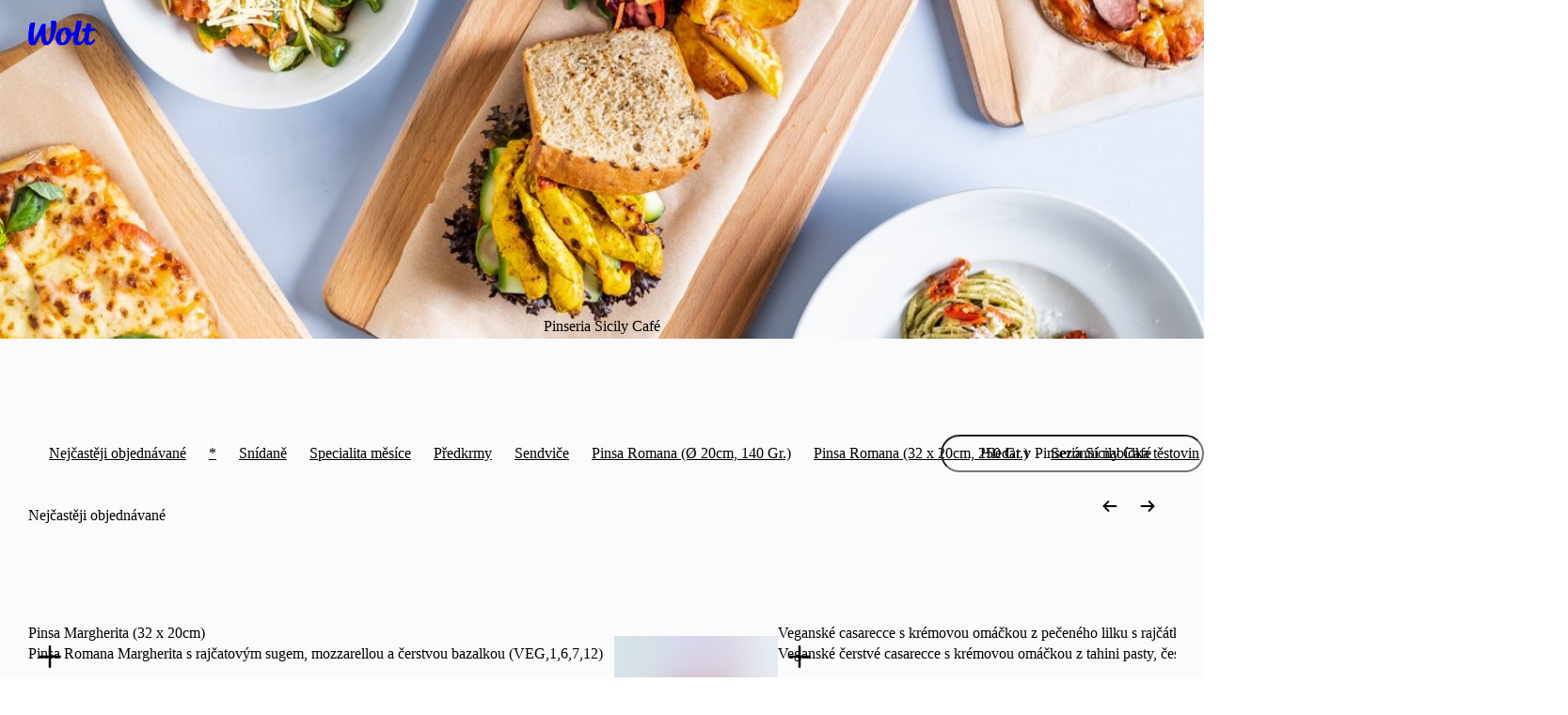

--- FILE ---
content_type: text/css
request_url: https://wolt-com-static-assets.wolt.com/98625-d97a03e64cd25da511702.chunk.css
body_size: 19196
content:
.ribway0{background-color:var(--cb-color-bg-surface-brand);border-radius:var(--cb-corner-radius-medium);flex-direction:column;gap:8px;padding:16px;display:flex}.cyq3nbo{font:var(--cb-font-caption);margin:0}.t12g7o0j{gap:16px;display:flex}.t12g7o0j>button{color:var(--cb-color-text-brand)}.t12g7o0j>button:disabled{color:var(--cb-color-text-brand-disabled)}.t12g7o0j>button:not(:disabled):hover{color:var(--cb-color-text-brand-hovered)}.t12g7o0j>button:not(:disabled):active{color:var(--cb-color-text-brand-pressed)}.twbsu94.twbsu94.twbsu94{font-weight:700}.s1wokj2t{width:240px}.scy3w7x{margin-block-end:24px}.ntnfn6t{width:100%;padding:var(--side-padding);justify-content:center;margin:40px 0 16px;display:flex}.s1tyrtjs{min-height:60vh}.wjvijt8{flex-direction:column;align-items:center;gap:16px;width:min(595px,90vw);display:flex}.l1dg5wjf{width:min(520px,90vw);height:330px;padding:32px 0;overflow-y:hidden}.t101jyr5{font:var(--cb-font-large-title);text-align:center;padding-top:8px}.d1y9rx8j{font:var(--cb-font-body);text-align:center}.s547fn2:after{content:"";border-radius:var(--cb-corner-radius-max);display:none;position:absolute;inset:6px}.s547fn2:is(:focus-visible,:where([data-force-focus-visible=true]):focus){outline:none}.s547fn2:is(:focus-visible,:where([data-force-focus-visible=true]):focus):after{box-shadow:0 0 0 2px var(--cb-color-outline-focused);display:block}.smt1jxt{background:var(--cb-color-bg);border-radius:1.25rem;position:absolute;inset:0}.i1g5lovj{font:var(--cb-font-caption-label);padding-top:0;padding-bottom:0;box-sizing:border-box;color:inherit;width:100%;max-width:100%;height:2.5rem;caret-color:var(--cb-color-text-brand);background:var(--cb-color-bg-surface);border-radius:1.25rem;margin:0;padding-inline-start:2.5rem;padding-inline-end:var(--i1g5lovj-0);font-size:1rem;transition:background-color 70ms linear;display:block;position:relative}.i1g5lovj:focus{box-shadow:var(--i1g5lovj-1);outline:none}.i1g5lovj:placeholder-shown{text-overflow:ellipsis}.i1g5lovj:disabled{cursor:not-allowed;background:var(--cb-color-bg-surface-disabled)}.i1g5lovj:hover:not(:disabled){background:var(--cb-color-bg-surface-hovered)}.i1g5lovj::placeholder{color:var(--cb-color-text-subdued);transition:color 70ms linear}.i1g5lovj:disabled::placeholder{color:var(--cb-color-text-disabled)}.i1g5lovj:focus::placeholder{color:#0000}.s1pmfyon{inset-inline-start:8px;cursor:pointer;width:32px;height:32px;color:inherit;background:0 0;border:none;border-radius:50%;justify-content:center;align-items:center;display:flex;position:absolute;top:50%}.s1pmfyon:hover{opacity:.88}.s1pmfyon:active{opacity:.72}.isbw1lk{inset-inline-start:16px;justify-content:center;align-items:center;display:flex;position:absolute;top:50%}.sg44pr0{cursor:pointer;color:inherit}.n1dro6yr{transition:transform .1s ease-in}.stcvc49{transform:scale(1)}.s132p946{transform:scale(0)}.c13atg7y{border-radius:var(--cb-corner-radius-max);cursor:pointer;width:100%;height:100%;color:inherit;background:0 0;border:none;outline:none;justify-content:center;align-items:center;display:flex}.c13atg7y:hover{opacity:.88}.c13atg7y:active{opacity:.72}.c13c08fv{inset-inline-end:8px;width:32px;height:32px;position:absolute;top:50%;transform:translateY(-50%)}.r1cgm6gf{box-sizing:border-box;color:var(--r1cgm6gf-0);backdrop-filter:none;border-radius:1.25rem;height:2.5rem;position:relative}[data-cb-theme=lightHighContrast] .r19aoajy:after{content:"";border:2px solid var(--cb-color-fixed-black);pointer-events:none;border-radius:1.25rem;display:block;position:absolute;inset:0}.p1cz0d8p{overflow:hidden}@media screen and (width<=639px){.p1cz0d8p{position:absolute;left:0;right:0}.p1cz0d8p:before{content:"";background-color:var(--cb-color-border);height:1px;opacity:var(--p1cz0d8p-0);transition:opacity 50ms ease-in-out;display:block}}.cqzafkt{border-radius:var(--cb-corner-radius-max);width:2.5rem;height:2.5rem;overflow:hidden}.l1oet1vu{border-radius:var(--cb-corner-radius-medium);align-items:center;gap:.75rem;padding:0 8px;display:flex}.l1oet1vu[data-variant=primary\/default]{background-color:initial;color:var(--cb-color-text)}.l1oet1vu[data-variant=primary\/default]:focus{color:var(--cb-color-text)}.l1oet1vu[data-variant=primary\/default]:hover{background-color:var(--cb-color-bg-surface-tertiary-hovered);color:var(--cb-color-text)}.l1oet1vu[data-variant=primary\/active]{background-color:var(--cb-color-bg-surface-brand);color:var(--cb-color-text-brand)}.l1oet1vu[data-variant=primary\/active]:focus{color:var(--cb-color-text-brand)}.l1oet1vu[data-variant=primary\/active]:hover{background-color:var(--cb-color-bg-surface-brand);color:var(--cb-color-text-brand-hovered)}.l1oet1vu[data-variant=secondary\/default]{background-color:initial;color:var(--cb-color-text-subdued)}.l1oet1vu[data-variant=secondary\/default]:focus{color:var(--cb-color-text-subdued)}.l1oet1vu[data-variant=secondary\/default]:hover{background-color:var(--cb-color-bg-surface-tertiary-hovered);color:var(--cb-color-text-subdued)}.l1oet1vu[data-variant=secondary\/active]{background-color:var(--cb-color-bg-surface-brand);color:var(--cb-color-text-brand)}.l1oet1vu[data-variant=secondary\/active]:focus{color:var(--cb-color-text-brand)}.l1oet1vu[data-variant=secondary\/active]:hover{background-color:var(--cb-color-bg-surface-brand);color:var(--cb-color-text-brand-hovered)}.l1oet1vu:is(:focus-visible,:where([data-force-focus-visible=true]):focus){box-shadow:inset 0 0 0 3px var(--cb-color-outline-focused);outline:none}@media screen and (width<=639px){.l1oet1vu[data-variant=primary\/default]{background-color:initial;height:3rem;color:var(--cb-color-text-subdued);border-radius:0;padding:.875rem 1rem;position:relative}.l1oet1vu[data-variant=primary\/default]:focus{color:var(--cb-color-text-subdued)}.l1oet1vu[data-variant=primary\/default]:hover{background-color:initial;color:var(--cb-color-text-subdued)}.l1oet1vu[data-variant=primary\/default]:hover:after{background-color:var(--cb-color-border)}.l1oet1vu[data-variant=primary\/default]:after{content:"";background-color:#0000;border-start-start-radius:6.25rem;border-start-end-radius:6.25rem;height:.1875rem;display:block;position:absolute;bottom:0;left:0;right:0}.l1oet1vu[data-variant=primary\/active]{background-color:initial;height:3rem;color:var(--cb-color-text-brand);border-radius:0;padding:.875rem 1rem;position:relative}.l1oet1vu[data-variant=primary\/active]:focus{color:var(--cb-color-text-brand)}.l1oet1vu[data-variant=primary\/active]:hover{background-color:initial;color:var(--cb-color-text-brand-hovered)}.l1oet1vu[data-variant=primary\/active]:after{content:"";background-color:var(--cb-color-text-brand);border-start-start-radius:6.25rem;border-start-end-radius:6.25rem;height:.1875rem;display:block;position:absolute;bottom:0;left:0;right:0}.l1oet1vu[data-variant=secondary\/default]{background-color:initial;height:2.25rem;color:var(--cb-color-text-subdued);border-radius:1rem;padding:.5rem .75rem}.l1oet1vu[data-variant=secondary\/default]:focus{color:var(--cb-color-text-subdued)}.l1oet1vu[data-variant=secondary\/default]:hover{background-color:var(--cb-color-bg-surface-tertiary-hovered);color:var(--cb-color-text-subdued)}.l1oet1vu[data-variant=secondary\/active]{background-color:var(--cb-color-bg-surface-brand);height:2.25rem;color:var(--cb-color-text-brand);border-radius:1rem;padding:.5rem .75rem}.l1oet1vu[data-variant=secondary\/active]:focus{color:var(--cb-color-text-brand)}.l1oet1vu[data-variant=secondary\/active]:hover{background-color:var(--cb-color-bg-surface-brand);color:var(--cb-color-text-brand-hovered)}}.w1c7wiar{padding:8px 0}@media screen and (width<=639px){.w1c7wiar{display:none}}.i12sns8f{background-color:var(--i12sns8f-0);color:var(--i12sns8f-1);justify-content:center;align-items:center;display:flex}.t1kki2b1{font:var(--cb-font-caption-label);text-overflow:ellipsis;white-space:nowrap;padding:6px 0;padding-inline-start:var(--t1kki2b1-0);overflow:hidden}@media screen and (width<=639px){.t1kki2b1{padding:0}.a1qapeeb{height:3rem}.a1qapeeb[data-is-open=true]{height:6.75rem}}.biiraii{--background:#fbfbfb;background:linear-gradient(0deg,var(--background)25%,transparent 100%);pointer-events:none;z-index:1;width:100%;height:3rem;transition:opacity .15s ease-in-out;position:absolute;bottom:0}html:where([data-cb-theme=dark]) .biiraii{--background:var(--cb-color-bg)}.tpijnhe{--background:#fbfbfb;background:linear-gradient(180deg,var(--background)25%,transparent 100%);pointer-events:none;z-index:1;width:100%;height:3rem;transition:opacity .15s ease-in-out;position:absolute;top:2.5rem}html:where([data-cb-theme=dark]) .tpijnhe{--background:var(--cb-color-bg)}.s1nfw1v4{width:100%;min-height:100%;overflow:visible}@media screen and (width<=639px){.s1nfw1v4{transition:transform .15s ease-in-out .1s;transform:translateY(-3rem)}.s1nfw1v4[data-show-first-header-row=true]{transition:transform .15s ease-in-out;transform:translateY(0)}.s1nfw1v4:after{content:"";z-index:-1;height:16px;color:var(--cb-color-bg);box-shadow:var(--cb-shadow-small);opacity:0;transition:opacity 50ms ease-in-out;position:absolute;bottom:0;left:0;right:0}.s1nfw1v4[data-is-elevated=true]:after{opacity:1}}.r1qkcwea{z-index:0;width:100%;height:100%;position:relative}.s1f11ble{scrollbar-width:thin;scrollbar-color:var(--cb-color-border)transparent;width:100px;height:100px;position:absolute;left:-9999px;overflow-y:scroll}@supports not (scrollbar-width:'none'){.s1f11ble::-webkit-scrollbar{width:.25rem}}@supports not (scrollbar-color:var(--cb-color-border) transparent){.s1f11ble::-webkit-scrollbar-thumb{background-color:var(--cb-color-border);border-radius:4px}.s1f11ble::-webkit-scrollbar-track{background-color:#0000}}.vdievtg{z-index:0;height:100%;padding-block-start:var(--vdievtg-0);position:relative}@media screen and (width>=640px){.vdievtg{width:100%;scrollbar-width:none;scrollbar-color:var(--cb-color-border)transparent;margin-top:var(--vdievtg-2);padding-block-start:var(--vdievtg-1);overflow-y:scroll}@supports not (scrollbar-width:'none'){.vdievtg::-webkit-scrollbar{width:0}}@supports not (scrollbar-color:var(--cb-color-border) transparent){.vdievtg::-webkit-scrollbar-thumb{background-color:var(--cb-color-border);border-radius:4px}.vdievtg::-webkit-scrollbar-track{background-color:#0000}}.vdievtg[data-scrollbar-variant=overlay]{scrollbar-width:thin;scrollbar-color:var(--cb-color-border)transparent;width:calc(100% + .5rem + 6px);padding-inline-end:calc(.5rem + 6px);overflow-y:scroll}@supports not (scrollbar-width:'none'){.vdievtg[data-scrollbar-variant=overlay]::-webkit-scrollbar{width:.25rem}}@supports not (scrollbar-color:var(--cb-color-border) transparent){.vdievtg[data-scrollbar-variant=overlay]::-webkit-scrollbar-thumb{background-color:var(--cb-color-border);border-radius:4px}.vdievtg[data-scrollbar-variant=overlay]::-webkit-scrollbar-track{background-color:#0000}}.vdievtg[data-scrollbar-variant=traditional]{width:var(--vdievtg-3);scrollbar-width:thin;scrollbar-color:var(--cb-color-border)transparent;padding-inline-end:.5rem;overflow-y:scroll}@supports not (scrollbar-width:'none'){.vdievtg[data-scrollbar-variant=traditional]::-webkit-scrollbar{width:.25rem}}@supports not (scrollbar-color:var(--cb-color-border) transparent){.vdievtg[data-scrollbar-variant=traditional]::-webkit-scrollbar-thumb{background-color:var(--cb-color-border);border-radius:4px}.vdievtg[data-scrollbar-variant=traditional]::-webkit-scrollbar-track{background-color:#0000}}}@media screen and (width<=639px){.h118hjdn{padding:0 var(--side-padding);background-color:var(--cb-color-bg);border-block-end:solid 1px var(--h118hjdn-0);scrollbar-width:none;flex-direction:row;gap:16px;display:flex;overflow-x:auto}@supports not (scrollbar-width:none){.h118hjdn::-webkit-scrollbar{display:none}}}.hiqz8t3{--background:#fbfbfb;background-color:var(--background);z-index:1;width:100%;height:2.5rem;position:absolute;top:0}html:where([data-cb-theme=dark]) .hiqz8t3{--background:var(--cb-color-bg)}@media screen and (width<=639px){.hiqz8t3{background-color:var(--cb-color-bg);height:4rem;padding:1rem var(--side-padding).5rem}}.n1hd3gam{opacity:var(--n1hd3gam-0);z-index:var(--n1hd3gam-1);transition:opacity .15s ease-in-out var(--n1hd3gam-2)}@media screen and (width<=639px){.n1hd3gam{padding:var(--n1hd3gam-3)0}}.ngbflhw{flex-direction:column;gap:4px;padding:6px 0 20px;display:flex}@media screen and (width<=639px){.ngbflhw{padding:0 var(--side-padding);scrollbar-width:none;flex-direction:row;gap:8px;overflow-x:auto}@supports not (scrollbar-width:none){.ngbflhw::-webkit-scrollbar{display:none}}}.rjk7gvi{-ms-grid-column-gap:48px;grid-column-gap:48px;padding:0 var(--side-padding);grid-template-columns:280px calc(100% - 20.5rem);display:grid}@media screen and (width<=1023px){.rjk7gvi{-ms-grid-column-gap:32px;grid-column-gap:32px;grid-template-columns:248px calc(100% - 17.5rem)}}@media screen and (width<=639px){.rjk7gvi{grid-template-columns:100%;padding:0}}.a3rsitz{width:100%;top:var(--a3rsitz-0);height:var(--a3rsitz-1);align-self:start;position:sticky}@media screen and (width<=639px){.a3rsitz{height:initial;z-index:1;top:-1px;left:0;right:0}}@media screen and (height<=512px){.a3rsitz{position:static}}.ijnttl3{display:none}@media screen and (width<=639px){.ijnttl3{visibility:hidden;width:1px;height:1px;margin-block-start:-1px;display:block}}.c1smjcwx{flex-direction:column;align-self:start;height:100%;display:flex}@media screen and (width<=639px){.c1smjcwx{margin:16px var(--side-padding)0}}.runaaed{justify-content:space-between;display:flex}.syx33qo{word-break:break-word;font:var(--cb-font-caption-label);align-items:center;display:inline-flex}.i155muvn{background-color:var(--cb-color-bg-surface-brand);border-radius:var(--cb-corner-radius-max);align-items:center;width:40px;height:40px;padding:10px;transition:background-color .12s ease-out;display:flex}.l1ayezn3.i155muvn{margin-inline-end:8px}.r1ypad77.i155muvn{margin-inline-start:8px}.lu7c90n{flex:1;padding-inline-end:8px}.lu7c90n:hover .i155muvn{background-color:var(--cb-color-bg-surface-brand-hovered)}.r19yon3s{text-align:end;flex:1;justify-content:flex-end;padding-inline-start:8px;display:flex}.r19yon3s:hover .i155muvn{background-color:var(--cb-color-bg-surface-brand-hovered)}@media screen and (width>=640px){.s19930u9{--sticky-top-margin:var(--al-space-broad-xxlarge);top:calc(var(--s19930u9-0) + var(--sticky-top-margin));z-index:2;background-color:var(--background);margin-block-end:var(--al-space-regular-medium);margin-inline-start:calc(-1*var(--al-space-regular-medium));margin-inline-end:calc(-1*var(--al-space-regular-medium));padding-block-end:var(--al-space-regular-xlarge);position:sticky}.s19930u9:before{content:"";top:calc(-1*var(--sticky-top-margin));height:var(--sticky-top-margin);background-color:var(--background);width:100%;position:absolute;left:0}}.s1011nb0{margin:40px 0 16px}@media screen and (width<=639px){.s1011nb0{margin:0 0 16px}}.lps3b63{margin:8px var(--side-padding)16px}.syh39c4{margin-block-start:auto;padding-block-start:48px}.n1s1623q{max-width:568px;margin-inline-start:var(--al-space-regular-medium)}.r17asxpy{margin-right:var(--r17asxpy-1);padding-right:var(--r17asxpy-2);position:sticky;inset-block-start:var(--r17asxpy-0);inset-inline:0}@media screen and (width<=639px){.r17asxpy{inset-block-start:var(--r17asxpy-3)}}.s145rpsj{height:var(--s145rpsj-0);background-color:var(--s145rpsj-2);z-index:1;margin-block-end:var(--s145rpsj-1);transition:background-color .15s linear;position:relative}[data-cb-theme=lightHighContrast] .s145rpsj{background-color:var(--s145rpsj-3)}[data-cb-theme=dark] .s145rpsj{background-color:var(--s145rpsj-4)}@media screen and (width<=639px){.s145rpsj{height:var(--s145rpsj-5);background-color:var(--s145rpsj-7);margin-block-end:var(--s145rpsj-6)}[data-cb-theme=lightHighContrast] .s145rpsj{background-color:var(--s145rpsj-8)}[data-cb-theme=dark] .s145rpsj{background-color:var(--s145rpsj-9)}}@media screen and (height<=512px) and (width>=639px){.s145rpsj{height:var(--s145rpsj-0)}}@media screen and (height<=512px) and (width<=639px){.s145rpsj{height:var(--s145rpsj-10)}}.sncmg1k{position:var(--sncmg1k-0);top:var(--sncmg1k-1);left:var(--sncmg1k-2);right:var(--sncmg1k-2);height:var(--sncmg1k-3);background-color:var(--sncmg1k-4);z-index:-1;transition:background-color .15s linear}[data-cb-theme=lightHighContrast] .sncmg1k{background-color:var(--sncmg1k-5)}[data-cb-theme=dark] .sncmg1k{background-color:var(--sncmg1k-6)}@media screen and (width<=639px){.sncmg1k{top:var(--sncmg1k-7);height:var(--sncmg1k-8);background-color:var(--sncmg1k-9)}[data-cb-theme=lightHighContrast] .sncmg1k{background-color:var(--sncmg1k-10)}[data-cb-theme=dark] .sncmg1k{background-color:var(--sncmg1k-11)}}.l17ddu90{border:2px solid none;color:var(--cb-color-text);background-color:#0000}@media screen and (height>=512px){.l17ddu90[data-active=true]{background-color:var(--cb-color-bg-surface-brand);color:var(--cb-color-text-brand)}}@media (hover:hover){.l17ddu90:hover{color:var(--cb-color-text-brand)}.l17ddu90:hover[data-active=true]{background-color:var(--cb-color-bg-surface-brand-hovered);color:var(--cb-color-text-brand-hovered)}}.lhmn4ll{font:var(--cb-font-caption-label);text-align:center;border-radius:var(--cb-corner-radius-xlarge);cursor:pointer;white-space:nowrap;outline:none;justify-content:center;align-items:center;height:36px;padding:8px 12px;transition:outline .1s linear,color .1s linear,background .1s linear,border-color .1s linear;display:inline-flex}.lhmn4ll:is(:focus-visible,:where([data-force-focus-visible=true]):focus){box-shadow:inset 0 0 0 3px var(--cb-color-outline-focused);color:var(--cb-color-text-brand);border-color:#0000;outline:none}.r19gm9aw{align-items:center;gap:8px;display:flex}.sct5k7d{margin:0;padding:0;list-style:none}.s10omsf4{opacity:var(--s10omsf4-0);pointer-events:var(--s10omsf4-1);transition:opacity .15s ease-in-out}@media screen and (width<=639px){.s10omsf4{opacity:1;pointer-events:auto}}.m154spwt{grid-template-rows:var(--m154spwt-0);-ms-grid-auto-columns:1fr;-ms-grid-auto-flow:column;grid-auto-columns:1fr;grid-auto-flow:column;max-width:500px;padding:12px;display:grid}.su1nntn{margin:0;padding:0;list-style:none}.l1pxaqv{font:var(--cb-font-caption-label);border-radius:var(--cb-corner-radius-xlarge);white-space:nowrap;text-overflow:ellipsis;max-width:fit-content;color:var(--cb-color-text);background-color:#0000;outline:none;padding:8px 12px;transition:color .1s linear,background .1s linear;display:block;overflow:hidden}.l1pxaqv[data-is-active=true]{color:var(--cb-color-text-brand);background-color:var(--cb-color-bg-surface-brand)}.l1pxaqv:is(:focus-visible,:where([data-force-focus-visible=true]):focus){box-shadow:0 0 0 3px var(--cb-color-outline-focused);border-radius:var(--cb-corner-radius-xsmall)}.l1pxaqv:hover{color:var(--cb-color-text-brand-hovered)}.l1pxaqv:active{color:var(--cb-color-text-brand)}.s176iv0a.s176iv0a{border-radius:var(--cb-corner-radius-xlarge);color:var(--cb-color-text);background-color:#0000;padding:8px 12px}.s176iv0a.s176iv0a[data-is-active=true]{color:var(--cb-color-text-brand);background-color:var(--cb-color-bg-surface-brand)}.r1ti5d63{justify-content:space-between;display:flex}@media screen and (width<=639px){.r1ti5d63{overscroll-behavior:none;scrollbar-width:none;overflow-x:auto}@supports not (scrollbar-width:none){.r1ti5d63::-webkit-scrollbar{display:none}}}.dl4cef9{align-items:center;margin-inline-start:12px;display:flex}.dl4cef9[data-is-hidden=true]{visibility:hidden}@media screen and (width<=639px){.dl4cef9{display:none}}.s1u6bzcj{height:100%}@media screen and (width>=640px){.s1u6bzcj{flex-grow:1;overflow:hidden}}@media screen and (width<=639px){.s1u6bzcj{padding:0 16px}}@media screen and (height>=512px){.s3m7jea:before{content:"";top:-4px;border-block-end:1px solid var(--cb-color-border);width:100%;height:4px;position:absolute;inset-inline-start:0}}@media screen and (height<=512px){.s1cj51zi.cb-elevated{box-shadow:none;background:0 0}}.m161mzdg{max-width:calc(1540px + 2*var(--side-padding));-moz-column-gap:24px;grid-template-columns:calc(100% - 19rem) 280px;align-items:center;column-gap:24px;height:100%;margin:0 auto;display:grid;position:relative}@media screen and (width>=640px){.m161mzdg{padding:0 var(--side-padding)}}@media screen and (width<=639px){.m161mzdg{grid-template-columns:100%}.ssxc7iy{box-shadow:var(--cb-shadow-medium);clip-path:inset(0 0 -10px);background-color:var(--cb-color-bg);z-index:0;opacity:0;height:0;margin-top:-5px;padding:24px 0 32px;transition:transform .1s ease-in-out .1s,opacity 50ms ease-in-out .2s;transform:translateY(-100%)}.ssxc7iy>div{opacity:0;transition:opacity .1s ease-out}.ssxc7iy[data-is-visible=true],.ssxc7iy:focus-within{opacity:1;transition:transform .15s ease-in-out 50ms,opacity 50ms ease-in-out 50ms;transform:translateY(0)}.ssxc7iy[data-is-visible=true]>div,.ssxc7iy:focus-within>div{opacity:1;transition:opacity .1s ease-out .15s}}@media screen and (height<=512px){.ssxc7iy{box-shadow:none;background:0 0}}.m1cffjh7{display:none}@media screen and (width<=639px){.m1cffjh7{z-index:1;padding:16px;display:block}.d1we2w{display:none}}.sebtpac{visibility:hidden;width:1px;height:var(--sebtpac-0);margin-block-start:var(--sebtpac-1)}@media screen and (width<=639px){.sebtpac{height:var(--sebtpac-2);margin-block-start:var(--sebtpac-3)}}.sue6hc{visibility:hidden;width:1px;height:1px;top:var(--sue6hc-0);position:absolute}@media screen and (width<=639px){.sue6hc{top:var(--sue6hc-1)}}.s1t28umj{border-radius:var(--cb-corner-radius-medium);display:block}.s1t28umj:is(:focus-visible,:where([data-force-focus-visible=true]):focus){box-shadow:0 0 0 3px var(--cb-color-outline-focused);outline:none}.sm0lnky{--background:var(--cb-color-bg-surface-disabled);background-color:var(--background)}html:where([data-cb-theme=dark]) .sm0lnky{--background:#ffffff1f}.hhgpvo7{font:var(--cb-font-caption-label);text-overflow:ellipsis;color:var(--cb-color-text);margin:0;overflow:hidden}.sdkyrgz{justify-content:center;padding:12px}.d121tauo{display:flex}.s1ngo866{font:var(--cb-font-footnote)}.r1kcc6gl{font:var(--cb-font-footnote);text-overflow:ellipsis;white-space:nowrap;border-radius:var(--cb-corner-radius-small);text-align:start;color:var(--cb-color-text-brand);background-color:var(--cb-color-bg-surface-brand);flex:1;padding:2px 6px;overflow-x:hidden}.r1c06vh9{-webkit-box-flex-wrap:wrap;flex-wrap:wrap;align-items:center;gap:.25rem .5rem;display:flex}.f1qz10hl{-webkit-box-flex-wrap:var(--f1qz10hl-0);flex-wrap:var(--f1qz10hl-0);width:var(--f1qz10hl-1);align-items:center;gap:.25rem .5rem;max-width:100%;display:flex}.t11807jm{-moz-column-gap:.5rem;white-space:nowrap;align-items:center;column-gap:.5rem;max-width:100%;margin:0;display:flex}.p1boufgw{font:var(--cb-font-caption);color:var(--cb-color-text-brand)}.dhz2cdy{font:var(--cb-font-caption);color:var(--cb-color-text-negative)}.orc6gge{font:var(--cb-font-footnote);color:var(--cb-color-text-disabled)}.tncrg4e{flex-direction:column;align-items:start;display:flex}.tl7s6tu{font:var(--cb-font-footnote);color:var(--cb-color-text-disabled);white-space:nowrap;text-overflow:ellipsis;overflow:hidden}.t13mcxn0{-webkit-box-flex-wrap:wrap;-moz-column-gap:.5rem;flex-wrap:wrap;align-items:center;column-gap:.5rem;height:24px;display:flex;overflow:hidden}.t13mcxn0:before{content:"";width:0;height:24px;margin-inline-end:-.5rem}.s1e4ua8r{flex-basis:100%;margin-block-start:4px}.s173hwv0{border-radius:var(--cb-corner-radius-medium);flex-shrink:0;justify-content:center;height:15px;display:flex}.s1hbyjhh{z-index:1;cursor:pointer;color:var(--cb-color-text-subdued);justify-content:center;align-items:center;padding:1px;display:flex}.s1hbyjhh:hover{color:var(--cb-color-text)}.du2tpot{font:var(--cb-font-caption);color:var(--cb-color-text-subdued);text-align:start;text-overflow:ellipsis;-webkit-line-clamp:var(--du2tpot-0);-webkit-box-orient:vertical;margin:0;display:-webkit-box;overflow:hidden}.r1y6aknw{flex-direction:column;flex:1;gap:4px;display:flex}.tj9ydql{font:var(--cb-font-caption-label);text-align:start;text-overflow:ellipsis;white-space:nowrap;color:var(--cb-color-text);height:22px;margin:0;overflow:hidden}@media screen and (width<=639px){.tj9ydql{font:var(--cb-font-body-label)}}.p12wqazg{font:var(--cb-font-caption-label);color:var(--cb-color-text-subdued);text-align:start;white-space:nowrap;text-overflow:ellipsis;border-radius:var(--cb-corner-radius-xsmall);cursor:pointer;max-width:fit-content;position:relative;overflow:hidden}.p12wqazg:hover,.p12wqazg:active{color:var(--cb-color-text)}.p12wqazg:is(:focus-visible,:where([data-force-focus-visible=true]):focus){outline:3px solid var(--cb-color-outline-focused);outline-offset:-3px}.c1wehsvv{cursor:pointer;width:100%;height:100%;min-height:8.75rem;box-shadow:none;background-color:var(--cb-color-bg);justify-content:space-between;align-items:stretch;padding:.75rem 0;display:flex;position:relative}@media screen and (width<=639px){.c1wehsvv{background-color:#0000}}@media screen and (width>=640px){.c1drwk4s{border-radius:var(--cb-corner-radius-medium);padding:.75rem}.c1drwk4s:before,.c1drwk4s:after{content:"";pointer-events:none;border-radius:inherit;transition:opacity .15s cubic-bezier(.45,0,.55,1);position:absolute;inset:0}.c1drwk4s:before{opacity:1;box-shadow:var(--cb-shadow-xsmall)}.c1drwk4s:after{opacity:0;box-shadow:0 0 .375rem #0000000a,0 .125rem .375rem #00000014}.c1drwk4s:hover:before,.c1drwk4s:hover:after{transition:opacity .25s cubic-bezier(.45,0,.55,1)}.c1drwk4s:hover:before{opacity:0}.c1drwk4s:hover:after{opacity:1}}.c1p1spji{all:unset;border-radius:var(--cb-corner-radius-medium);cursor:pointer;position:absolute;inset:0}.c1p1spji:is(:focus-visible,:where([data-force-focus-visible=true]):focus){outline:3px solid var(--cb-color-outline-focused)}.seifp6i{top:calc(50% - 3.625rem);pointer-events:var(--seifp6i-0);z-index:2;padding:0;position:absolute;inset-inline-end:0}@media screen and (width>=640px){.s1k44wax{inset-inline-end:.75rem}}.c7e1a2x{width:100%;flex-direction:column;justify-content:space-between;gap:4px;padding-inline-end:var(--c7e1a2x-0);display:flex;overflow:hidden}.itxtujg{all:unset;cursor:pointer;align-self:center;position:relative}.ixi5wzn{height:7.25rem}@media screen and (width<=639px){.ixi5wzn{pointer-events:none}}.i1m9qpzz{border-radius:var(--cb-corner-radius-medium);z-index:1;border-start-end-radius:14px;flex-shrink:0;width:10.875rem;height:7.25rem;overflow:hidden}.s12spuov{border-radius:var(--cb-corner-radius-medium);z-index:1;border-start-end-radius:14px;flex-shrink:0;width:174px;min-width:174px;height:116px;overflow:hidden}.tn2u06u{inset-inline-start:50%;width:100%;margin-inline-start:-50%;position:absolute;bottom:0}@media screen and (width<=639px){.tn2u06u{display:none}}.t1wn2egj{margin-bottom:4px;justify-content:center;margin-inline:0;display:flex}.i1jfw7un{--background:var(--cb-color-bg-surface-selected);--backgroundSelectedThumbnail:var(--cb-color-text-subdued);background-color:var(--i1jfw7un-0);border-radius:var(--cb-corner-radius-max);width:7px;height:7px;margin:3px;list-style-type:none}html:where([data-cb-theme=dark]) .i1jfw7un{--background:var(--cb-color-bg-surface-hovered);--backgroundSelectedThumbnail:var(--cb-color-text-transparent-pressed)}.f1wyvslh{border-radius:var(--cb-corner-radius-medium);box-sizing:border-box;z-index:0;position:relative}.f1wyvslh+.f1wyvslh{border-top:1px solid var(--cb-color-border);border-radius:0}@media not (prefers-reduced-motion){.f1wyvslh,.f1wyvslh .stepper-container{transition:transform .15s cubic-bezier(.45,0,.55,1);transform:scale(1)}@media screen and (width>=640px){.f1wyvslh:hover,.f1wyvslh:hover .stepper-container{transition:transform .25s cubic-bezier(.45,0,.55,1);transform:scale(1.03)}}@media (pointer:coarse){.f1wyvslh:hover,.f1wyvslh:hover .stepper-container{transform:scale(1)}}@supports not selector(:has(*)){.f1wyvslh:active:not(.stepper-has-focus),.f1wyvslh:active:not(.stepper-has-focus) .stepper-container{transition:transform .15s cubic-bezier(.45,0,.55,1);transform:scale(.98)}}@supports selector(:has(*)){.f1wyvslh:has(.c1p1spji:active),.f1wyvslh:has(.itxtujg:active){transition:transform .15s cubic-bezier(.45,0,.55,1);transform:scale(.98)}}.f1wyvslh:hover{transform:scale(1)}}.d1sxhxe1{border-radius:var(--cb-corner-radius-medium);box-sizing:border-box;z-index:0;position:relative}@media screen and (width<=639px){.d1sxhxe1+.d1sxhxe1{border-top:1px solid var(--cb-color-border);border-radius:0}}@media not (prefers-reduced-motion){.d1sxhxe1,.d1sxhxe1 .stepper-container{transition:transform .15s cubic-bezier(.45,0,.55,1);transform:scale(1)}@media screen and (width>=640px){.d1sxhxe1:hover,.d1sxhxe1:hover .stepper-container{transition:transform .25s cubic-bezier(.45,0,.55,1);transform:scale(1.03)}}@media (pointer:coarse){.d1sxhxe1:hover,.d1sxhxe1:hover .stepper-container{transform:scale(1)}}@supports not selector(:has(*)){.d1sxhxe1:active:not(.stepper-has-focus),.d1sxhxe1:active:not(.stepper-has-focus) .stepper-container{transition:transform .15s cubic-bezier(.45,0,.55,1);transform:scale(.98)}}@supports selector(:has(*)){.d1sxhxe1:has(.c1p1spji:active),.d1sxhxe1:has(.itxtujg:active){transition:transform .15s cubic-bezier(.45,0,.55,1);transform:scale(.98)}}.i14ec885 .i1m9qpzz{max-height:7.25rem;transition:height .2s cubic-bezier(.3,.6,.6,1)}.i14ec885 .tn2u06u{opacity:0;transition:opacity .3s linear,transform .3s cubic-bezier(.3,.6,.6,1);transform:translateY(-8px)}@media screen and (width>=640px){.i14ec885:hover .i1m9qpzz{height:6.25rem;transition:height .15s cubic-bezier(.5,0,.9,.7)}.i14ec885:hover .tn2u06u{opacity:1;transition:opacity .1s linear 50ms,transform .15s cubic-bezier(.5,0,.9,.7);transform:translateY(8px)}}}.pihaots{font:var(--cb-font-caption);color:var(--cb-color-text-subdued);max-width:600px;margin-top:8px;margin-bottom:24px}@media screen and (width<=639px){.pihaots{color:var(--cb-color-text);margin-bottom:8px}}.t17xgrcu{color:var(--cb-color-text);align-items:baseline;gap:8px;display:flex}.h129y4wz{font:var(--cb-font-headline);text-overflow:ellipsis;white-space:nowrap;max-width:37.5rem;margin:0;padding:0;overflow:hidden}.ho1w9l{font:var(--cb-font-subheadline);text-overflow:ellipsis;white-space:nowrap;max-width:37.5rem;margin:0;padding:0;overflow:hidden}.e1634vby{font:var(--cb-font-caption);color:var(--cb-color-text-subdued)}.ij4681s{grid-template-columns:repeat(auto-fill,minmax(min(32%,420px),1fr));gap:24px 16px;margin-top:24px;display:grid}@media screen and (width<=1199px){.ij4681s{grid-template-columns:repeat(2,minmax(316px,1fr))}}@media screen and (width<=719px){.ij4681s{grid-template-columns:100%;margin-top:.5rem}}.i17xzrbl{grid-template-columns:100%;margin-top:.5rem}.alciij9{top:var(--alciij9-0);visibility:hidden;display:block;position:relative}@media screen and (width<=639px){.alciij9{top:var(--alciij9-1)}}@media screen and (height<512px){.alciij9{top:0}}.ri21grl{justify-content:space-between;gap:32px;height:8.75rem;padding:.75rem;display:flex;overflow:hidden}@media screen and (width<=639px){.ri21grl{padding:1rem 0}}.cddxpkh{flex-direction:column;justify-content:space-between;width:100%;height:100%;display:flex}.bbfutza{flex-shrink:0;width:100%;height:calc(100% - 16px)}.f1ykpl8i{flex-shrink:0;width:100%;height:16px}.i1kue138{border-radius:var(--cb-corner-radius-medium);flex-shrink:0;width:10.875rem;height:7.25rem}@media screen and (width<=639px){.i1kue138{width:10.125rem;height:6.75rem}}.a16emaf0{top:var(--a16emaf0-0);visibility:hidden;display:block;position:relative}@media screen and (width<=639px){.a16emaf0{top:var(--a16emaf0-1)}.c15bczwx:not(:first-child){border-top:1px solid var(--cb-color-border)}}@media screen and (width<=719px){.c5jyard:nth-child(n+4):not(:focus-within){clip:rect(1px,1px,1px,1px);clip-path:inset(50%);white-space:nowrap;border:0;width:1px;height:1px;margin:-1px;padding:0;position:absolute;overflow:hidden}}.t1dor8fn{justify-content:center;padding:16px 0;display:flex}@media screen and (width<=639px){.t1dor8fn{border-top:1px solid var(--cb-color-border)}}@media screen and (width>=720px){.t1dor8fn{display:none}}.slsornh{overflow:visible}.rvzeq24{--content-width:calc(min(calc(100vw - 2*var(--side-padding)),1540px) - 20.5rem)}@media screen and (width<=1023px){.rvzeq24{--content-width:calc(100vw - 2*var(--side-padding) - 17.5rem)}}@media screen and (width<=639px){.rvzeq24{--content-width:calc(max(100vw,332px) - 2*var(--side-padding))}}@media screen and (width>=0){.rvzeq24{--product-image-height:calc((var(--content-width) - 1rem)/1.77778/2)}}@media screen and (width>=1080px){.rvzeq24{--product-image-height:calc((var(--content-width) - 2rem)/1.77778/3)}}@media screen and (width>=1316px){.rvzeq24{--product-image-height:calc((var(--content-width) - 3rem)/1.77778/4)}}@media screen and (width>=0){.vuddhnt{height:var(--product-slice-0-height)}}@media screen and (width>=1080px){.vuddhnt{height:var(--product-slice-1080-height)}}@media screen and (width>=1316px){.vuddhnt{height:var(--product-slice-1316-height)}}.v17xtavi{padding-block-end:16px;display:grid}.v17xtavi:last-child{padding-block-end:0}@media screen and (width>=0){.v17xtavi{height:var(--product-slice-0-height);-ms-grid-gap:1rem;grid-gap:1rem;grid-template-columns:calc(50% - .5rem) calc(50% - .5rem)}}@media screen and (width>=1080px){.v17xtavi{height:var(--product-slice-1080-height);-ms-grid-gap:1rem;grid-gap:1rem;grid-template-columns:calc(33.3333% - .666667rem) calc(33.3333% - .666667rem) calc(33.3333% - .666667rem)}}@media screen and (width>=1316px){.v17xtavi{height:var(--product-slice-1316-height);-ms-grid-gap:1rem;grid-gap:1rem;grid-template-columns:calc(25% - .75rem) calc(25% - .75rem) calc(25% - .75rem) calc(25% - .75rem)}}.df6assj{font:var(--cb-font-caption);color:var(--cb-color-text-subdued);margin:0;max-width:600px;margin-block-start:8px;padding:0}.pua324w{margin-block-start:24px}.agc5lhc{top:var(--agc5lhc-0);visibility:hidden;display:block;position:relative}@media screen and (width<=639px){.agc5lhc{top:var(--agc5lhc-1)}}.t186wtav{align-items:center;gap:8px;min-height:40px;display:flex}.hgzuok2{font:var(--cb-font-subheadline);margin:0;padding:0}.h1vwpq70{font:var(--cb-font-headline);margin:0;padding:0}.eheuw6v{font:var(--cb-font-caption);color:var(--cb-color-text-subdued)}.spjgkhg{all:unset;border-radius:var(--cb-corner-radius-xsmall)}.spjgkhg:hover{color:var(--cb-color-text-brand);cursor:pointer}.spjgkhg:is(:focus-visible,:where([data-force-focus-visible=true]):focus){box-shadow:0 0 0 3px var(--cb-color-outline-focused);outline:none}.r71u2oy{--content-width:calc(min(calc(100vw - 2*var(--side-padding)),1540px) - 20.5rem)}@media screen and (width<=1023px){.r71u2oy{--content-width:calc(100vw - 2*var(--side-padding) - 17.5rem)}}@media screen and (width<=639px){.r71u2oy{--content-width:calc(max(100vw,332px) - 2*var(--side-padding))}}@media screen and (width>=0){.r71u2oy{--product-image-height:calc((var(--content-width) - 1rem)/1.77778/2)}}@media screen and (width>=1080px){.r71u2oy{--product-image-height:calc((var(--content-width) - 2rem)/1.77778/3)}}@media screen and (width>=1316px){.r71u2oy{--product-image-height:calc((var(--content-width) - 3rem)/1.77778/4)}}@media screen and (width>=0){.v49ed3z{height:var(--product-slice-0-height)}}@media screen and (width>=1080px){.v49ed3z{height:var(--product-slice-1080-height)}}@media screen and (width>=1316px){.v49ed3z{height:var(--product-slice-1316-height)}}.v1xw6ls1{padding-block-end:16px;display:grid}.v1xw6ls1:last-child{padding-block-end:0}@media screen and (width>=0){.v1xw6ls1{height:var(--product-slice-0-height);-ms-grid-gap:1rem;grid-gap:1rem;grid-template-columns:1fr 1fr}}@media screen and (width>=1080px){.v1xw6ls1{height:var(--product-slice-1080-height);-ms-grid-gap:1rem;grid-gap:1rem;grid-template-columns:1fr 1fr 1fr}}@media screen and (width>=1316px){.v1xw6ls1{height:var(--product-slice-1316-height);-ms-grid-gap:1rem;grid-gap:1rem;grid-template-columns:1fr 1fr 1fr 1fr}}.a1maxdp{top:var(--a1maxdp-0);visibility:hidden;display:block;position:relative}@media screen and (width<=639px){.a1maxdp{top:var(--a1maxdp-1)}}.h6d997z{font:var(--cb-font-headline);align-items:center;height:40px;margin:0;padding:0;display:flex}.d1cqhz7s{font:var(--cb-font-caption);color:var(--cb-color-text-subdued);margin:0;max-width:600px;margin-block-start:8px;padding:0}.pmoxyxo{margin-block-start:24px}.tc41e4m{background-color:var(--cb-color-bg-surface-disabled);color:var(--cb-color-text-subdued);border-radius:var(--cb-corner-radius-small);aspect-ratio:3/2;font:var(--cb-font-footnote);justify-content:center;align-items:center;display:flex}@media screen and (width>=640px){.m11ryxzs.tc41e4m{display:none}}@media screen and (width<=639px){.d1ue79aa.tc41e4m{display:none}}.ov3q6gi{background-color:var(--cb-color-bg);border:1px solid var(--cb-color-border);border-radius:var(--cb-corner-radius-medium);padding:16px}.o1jwdus4{justify-content:space-between;margin-block-end:8px;display:flex}@media screen and (width>=640px){.o1jwdus4{margin-block-end:16px}}.i185dfet{font:var(--cb-font-caption-label)}.o8g3760{font:var(--cb-font-caption);color:var(--cb-color-text-subdued)}.p1igjhxy{--backgroundColor:transparent;border-radius:var(--cb-corner-radius-small);aspect-ratio:3/2;background-color:var(--backgroundColor);position:relative;overflow:hidden}html:where([data-cb-theme=dark]) .p1igjhxy{--backgroundColor:var(--cb-color-fixed-white)}.p1igjhxy:after{--backgroundColor:#2021250a;content:"";border-radius:var(--cb-corner-radius-small);background-color:var(--backgroundColor);position:absolute;inset:0}html:where([data-cb-theme=dark]) .p1igjhxy:after{--backgroundColor:transparent}.p1yeqqpj{-moz-column-gap:8px;column-gap:8px;margin-block-end:16px;display:grid}@media screen and (width<=639px){.p1yeqqpj{grid-template-columns:repeat(4,minmax(0,1fr))}.p1yeqqpj>.p1igjhxy:nth-child(n+4){display:var(--p1yeqqpj-0)}}@media screen and (width>=640px){.p1yeqqpj{grid-template-columns:repeat(5,minmax(0,1fr))}.p1yeqqpj>.p1igjhxy:nth-child(n+5){display:var(--p1yeqqpj-1)}}.aopausx{width:100%;padding-inline:16px}.b12fmxcv{word-break:break-word}.r1aocq7o{--content-width:calc(min(calc(100vw - 2*var(--side-padding)),1540px) - 20.5rem)}@media screen and (width<=1023px){.r1aocq7o{--content-width:calc(100vw - 2*var(--side-padding) - 17.5rem)}}@media screen and (width<=639px){.r1aocq7o{--content-width:calc(max(100vw,332px) - 2*var(--side-padding))}}@media screen and (width>=0){.r1aocq7o{--product-image-height:calc((var(--content-width) - 1rem)/1.77778/2)}}@media screen and (width>=480px){.r1aocq7o{--product-image-height:calc((var(--content-width) - 1rem)/1.77778/2)}}@media screen and (width>=640px){.r1aocq7o{--product-image-height:calc((var(--content-width) - 1rem)/1.77778/2)}}@media screen and (width>=1080px){.r1aocq7o{--product-image-height:calc((var(--content-width) - 2rem)/1.77778/3)}}@media screen and (width>=1316px){.r1aocq7o{--product-image-height:calc((var(--content-width) - 3rem)/1.77778/4)}}.t1aml1xn{height:var(--product-carousel-height)}.p1j7rcy1{font:var(--cb-font-caption);color:var(--cb-color-text-subdued);max-width:600px;margin:0;padding:0}.s19mfhcm:not(:last-child){margin-block-end:var(--s19mfhcm-0)}@media screen and (width<=639px){.s19mfhcm:not(:last-child){margin-block-end:var(--s19mfhcm-1)}}.thywlpd{align-items:center;height:40px;display:flex}.h1piifei{font:var(--cb-font-headline);white-space:nowrap;text-overflow:ellipsis;margin:0;padding:0;overflow:hidden}.d1tmn27b{font:var(--cb-font-caption);color:var(--cb-color-text-subdued);max-width:600px;margin:0;margin-block-start:8px;padding:0}.s19dephn{justify-content:center;margin-block-start:48px;display:flex}.l4gz16l{text-align:center;margin-block-start:48px}.i1mfrz6r{justify-content:center;align-items:center;margin-inline-start:var(--al-space-narrow-medium);display:flex}.rma0znb{width:16px;height:16px}.s13nke3i{color:var(--al-color-text-brand);cursor:pointer;white-space:nowrap;height:var(--filter-pill-height,32px);background:0 0;border:none;justify-content:flex-start;align-items:center;padding:0;display:flex}.s13nke3i:hover{opacity:.8}.s13nke3i:focus{outline:2px solid var(--al-color-text-brand);outline-offset:2px}.bsx4kzd{border-radius:var(--al-corner-radius-max);color:var(--bsx4kzd-0);border:2px solid var(--bsx4kzd-1);height:var(--filter-pill-height,32px);cursor:pointer;background:var(--bsx4kzd-4);align-items:center;display:flex;position:relative}.bsx4kzd:hover{border-color:var(--bsx4kzd-2);background:var(--bsx4kzd-3)}.cl8bwdq{cursor:pointer;border-radius:var(--al-corner-radius-max);width:100%;height:100%;position:absolute}.le4qta{white-space:nowrap;justify-content:center;align-items:center;width:100%;height:100%;padding:12px;display:flex}.lrzc703{cursor:pointer;white-space:nowrap;align-items:center;gap:4px;display:flex}.c1nlxz7t{margin-inline-start:4px;transition:transform .3s ease-in-out;overflow:visible}.chogmq8{align-items:center;display:flex}.fhshclo{background-color:var(--al-color-bg-surface-brand);width:16px;height:16px;color:var(--al-color-text-brand);border-radius:1000px;justify-content:center;align-items:center;padding:4px 8px;font-size:.625rem;display:flex}.l1woq5m5{align-items:center;display:flex}.ri4y4cm{flex:1;align-items:center;gap:8px;display:flex}.s1d4ubwv{z-index:2;position:relative}.s1d6l19e{--filter-pill-height:32px;--filter-pill-size:"small";-webkit-margin-inline-end:calc(var(--filter-bar-margin)*-1);z-index:1;flex:1;margin-inline-end:calc(var(--filter-bar-inline-margin)*-1);position:relative;container-type:inline-size}.s1ho3ewz{overscroll-behavior:none;scrollbar-width:none;-webkit-padding-inline-end:var(--filter-bar-margin);z-index:1;flex:1;align-items:center;gap:4px;margin-inline-start:-20px;padding-block-start:var(--cb-border-width-thick-medium);padding-block-end:var(--cb-border-width-thick-medium);padding-inline-start:20px;padding-inline-end:var(--filter-bar-inline-margin);display:flex;position:relative;overflow:auto hidden}@supports not (scrollbar-width:none){.s1ho3ewz::-webkit-scrollbar{display:none}}.f21fkte{background:linear-gradient(to right,var(--al-color-bg)0%,var(--al-color-bg)50%,transparent 100%);pointer-events:none;z-index:2;width:32px;height:100%;opacity:var(--f21fkte-0);transition:opacity 50ms ease-out;position:absolute;top:0;left:-24px}[dir=rtl] .f21fkte{background:linear-gradient(to left,var(--al-color-bg)0%,var(--al-color-bg)50%,transparent 100%);left:auto;right:-24px}.rk40ata{z-index:0;background-color:var(--cb-color-bg-surface-secondary);border-radius:36px;gap:2px;width:70px;height:36px;padding:2px;display:flex;position:relative}.i15r0g4z{cursor:pointer;width:32px;height:32px;color:var(--cb-color-text);border-radius:32px;justify-content:center;align-items:center;display:flex;position:relative}.i15r0g4z svg{fill:currentColor}.i15r0g4z:is(:focus-visible,:where([data-force-focus-visible=true]):focus){box-shadow:0 0 0 3px var(--cb-color-outline-focused);outline:none}.sdro1bn{background-color:var(--cb-color-bg);border:1px solid var(--cb-color-border);z-index:-1;border-radius:32px;position:absolute;inset:0}.r1ynj7e1{flex-direction:column;width:100%;height:100%;display:flex}.r1cbfpgg{border-bottom:1px solid var(--cb-color-border);cursor:pointer;gap:16px;width:100%;height:100%;display:flex}.igr2vc8{padding:16px 0}.i1am1ny8{width:40px;height:40px;position:relative}.tcvm3ry{width:100%;height:72px;color:var(--cb-color-text);flex:1;align-items:center;display:flex}.c19k8j0k{background-color:var(--c19k8j0k-0);border-radius:var(--cb-corner-radius-medium);position:absolute;inset:0}[data-cb-theme=dark] .c19k8j0k{background-color:var(--c19k8j0k-1)}.ifu7kxi{width:100%;height:100%;position:relative}.sfp6vcp{aspect-ratio:1;position:absolute;inset:0}.cnb2ahp{padding:16px}.tz6hzb4{height:76px;display:flex}.t1hd5iko{flex:1;margin:0}.thior9k{position:relative}.trxcysx{width:100%;position:absolute;top:0}.sxd56lb{--radius:16px;--al-c-chip-selected-text:var(--al-color-text);--al-color-text-selected:var(--al-color-text);--al-c-chip-bg:var(--al-color-bg-surface-brand);--al-c-chip-bg-hovered:var(--al-color-bg-surface-brand-hovered);--al-c-chip-bg-pressed:var(--al-color-bg-surface-brand-pressed);--al-c-chip-selected-bg-hovered:var(--al-color-bg-fill-brand-hovered);--al-c-chip-selected-bg:var(--al-color-text-brand);--al-c-chip-selected-bg-pressed:var(--al-color-bg-fill-brand-pressed);--al-c-chip-border:transparent;--al-c-chip-border-hovered:transparent;--al-c-chip-border-pressed:transparent;--al-c-chip-border-selected:transparent;font-weight:600}.sxd56lb:not([data-selected]){--al-color-text:var(--al-color-text-brand)}.sxd56lb:not([aria-disabled=true])[data-selected]{--al-color-text:var(--al-color-bg)}.o1jzn8ro{--radius:16px;--al-c-chip-bg-hovered:var(--al-color-bg-surface-tertiary-hovered);--al-color-bg-surface-pressed:var(--al-color-text-brand);--al-c-chip-selected-text:var(--al-color-text-brand);--al-c-chip-bg-pressed:var(--al-color-bg-surface-brand-hovered);--al-c-chip-border-pressed:transparent;--al-c-chip-selected-bg-hovered:var(--al-color-bg-surface-brand-hovered);font-weight:600}.o1jzn8ro:not([aria-disabled=true])[data-selected]{--al-color-text-selected:var(--al-color-border-selected);--al-c-chip-selected-bg:var(--al-c-chip-bg);--al-c-chip-selected-border:var(--al-color-border-selected);--al-c-chip-selected-bg-pressed:var(--al-color-bg-surface-brand-pressed)}.o1jzn8ro:hover{--al-c-chip-border:transparent}.si7f9uf{width:var(--si7f9uf-0);height:var(--si7f9uf-1);vertical-align:middle;--color-primary:var(--si7f9uf-2);overflow:visible}.sevzuv{width:var(--sevzuv-0);height:var(--sevzuv-1);vertical-align:middle;display:inline-block;overflow:visible}.sevzuv img{display:block}.rhj23t7{gap:var(--al-space-regular-medium);flex-direction:column;display:flex}.cpn1qft{-webkit-box-flex-wrap:wrap;gap:var(--al-space-regular-large);overflow:var(--cpn1qft-0);flex-wrap:wrap;margin:-4px;padding:4px;display:flex;position:relative;-webkit-mask-repeat:no-repeat;mask-repeat:no-repeat}.czbx2km{justify-content:center;width:100%;display:flex}.s14s5eb2{align-items:center;gap:var(--al-space-narrow-small);padding:var(--al-space-narrow-medium)var(--al-space-regular-medium);color:var(--al-color-text-brand);cursor:pointer;font-size:var(--al-font-footnote-label);background:0 0;border:none;align-self:flex-start;font-weight:700;display:inline-flex}.s14s5eb2:hover{color:var(--al-color-text-brand-hovered)}.s14s5eb2:focus-visible{outline:2px solid var(--al-color-border-selected);outline-offset:2px;border-radius:4px}.c16nqiml{transform:var(--c16nqiml-0);color:var(--al-color-text-subdued);align-items:center;transition:transform .3s;display:inline-flex}.c5ggijj{flex-direction:column;gap:20px;width:100%;display:flex}.i1rquqls{gap:8px;width:100%;display:flex}.id1kftj{border:1px solid var(--al-color-border);border-radius:var(--al-corner-radius-medium);box-sizing:border-box;background-color:#0000;flex-direction:column;flex:1;gap:0;min-height:56px;padding:8px 12px;display:flex}.id1kftj:hover{border-color:var(--al-color-border-hovered)}.id1kftj:focus-within{border-color:var(--al-color-border-selected);box-shadow:0 0 0 3px var(--al-color-outline-focused)}.l17b20lc{font:var(--al-font-footnote-label);color:var(--al-color-text-subdued);word-break:break-word;line-height:16.8px}.i14cztpd{align-items:center;gap:0;display:flex}[dir=rtl] .i14cztpd{flex-direction:row-reverse}.u11gcwkc{font:var(--al-font-body);color:var(--al-color-text);user-select:none;line-height:22.4px}.i18qu3u1{font:var(--al-font-body);width:100%;min-width:0;color:var(--al-color-text);background-color:#0000;border:none;outline:none;flex:1;padding:0;line-height:22.4px}.i18qu3u1::placeholder{color:var(--al-color-text-subdued)}.s3bx0du{touch-action:pinch-zoom;align-items:center;width:100%;height:8px;margin-block-end:8px;display:flex;position:relative}.sto0cam{background-color:var(--al-color-border-subdued);border-radius:var(--al-corner-radius-small);width:100%;height:4px;position:absolute}.smsffzc{background-color:var(--al-color-bg-fill-brand);border-radius:var(--al-corner-radius-small);height:4px;width:var(--smsffzc-1);max-width:100%;position:absolute;inset-inline-start:var(--smsffzc-0)}.spqr9wr{pointer-events:none;appearance:none;width:100%;height:4px;z-index:var(--spqr9wr-0);background:0 0;outline:none;position:absolute}.spqr9wr::-webkit-slider-thumb{appearance:none;pointer-events:all;border:2px solid var(--al-color-bg-fill-brand);background-color:var(--al-color-bg-fill-inverse);cursor:pointer;border-radius:50%;width:20px;height:20px}.spqr9wr::-moz-range-thumb{appearance:none;pointer-events:all;border:2px solid var(--al-color-bg-fill-brand);background-color:var(--al-color-bg-fill-inverse);cursor:pointer;border-radius:50%;width:20px;height:20px}.spqr9wr:is(:focus-visible,:where([data-force-focus-visible=true]):focus)::-webkit-slider-thumb{border-color:var(--al-color-border-selected);box-shadow:0 0 0 3px var(--al-color-outline-focused)}.spqr9wr:is(:focus-visible,:where([data-force-focus-visible=true]):focus)::-moz-range-thumb{border-color:var(--al-color-border-selected);box-shadow:0 0 0 3px var(--al-color-outline-focused)}.r1ibmb3n{gap:var(--al-space-regular-large);flex-direction:column;display:flex}.ruv6372,.r5ot2d7{-webkit-box-flex-wrap:wrap;gap:var(--al-space-regular-large);flex-wrap:wrap;display:flex}.b1v6g6il[aria-pressed=true]{flex-basis:100%;max-width:100%;display:flex}.t1oe7izq{gap:var(--cb-space-regular-large);flex-direction:column;display:flex}.go7c72u{cursor:pointer;text-align:start;justify-content:space-between;align-items:center;gap:var(--al-space-narrow-small);background:0 0;border:none;width:100%;padding:0;display:flex}.go7c72u:hover{opacity:.8}.go7c72u[data-collapsible=false]{cursor:default}.go7c72u[data-collapsible=false]:hover{opacity:1}.g1psml9z{font:var(--al-font-headline);-webkit-box-flex-wrap:wrap;overflow-wrap:break-word;word-break:break-word;flex-wrap:wrap;margin:0;font-size:1.25rem;display:inline-flex}.cnbkoqv{color:var(--al-color-text-subdued);justify-content:center;align-items:center;display:flex}.sf7pwww{border-bottom:1px solid var(--al-color-border);padding-top:var(--al-space-regular-xlarge);padding-bottom:var(--al-space-regular-xlarge)}.sf7pwww:first-child{padding-top:var(--al-space-regular-medium)}.sf7pwww:last-child{border-bottom:none;padding-bottom:0}.s14z0fiu{font:var(--al-font-headline);text-transform:uppercase;margin-bottom:var(--al-space-regular-xlarge);font-size:.75rem;display:block}.sozcs78{padding:var(--cb-space-regular-xxxlarge)var(--cb-space-narrow-small);border:none;margin:0;overflow:hidden}.sozcs78[data-is-last-section=false]{border-bottom:1px solid var(--cb-color-border)}.s8zz9ud{font:var(--cb-font-headline);margin-bottom:var(--cb-space-regular-xlarge);text-transform:uppercase;font-size:.75rem;display:block}@media screen and (width>=1024px){.s8zz9ud{text-transform:none;font-size:1.25rem}}.hg555mr{clip:rect(1px,1px,1px,1px);clip-path:inset(50%);white-space:nowrap;border:0;width:1px;height:1px;margin:-1px;padding:0;display:block;position:absolute;overflow:hidden}.r8hhq40{background:var(--cb-color-bg-overlay);pointer-events:all;justify-content:center;align-items:center;width:100%;height:100%;display:flex;position:absolute;top:0;left:0}.rgjqplw{-webkit-box-flex-wrap:wrap;gap:var(--al-space-narrow-small);flex-wrap:wrap;display:flex}.dgbwk3n{margin:0 4px}.rp3hf3g{background:var(--cb-color-bg);pointer-events:all;flex-direction:column;justify-content:center;align-items:center;width:100%;height:100%;padding-bottom:32px;display:flex;position:absolute;top:0;left:0}.t1n90ssi{padding-top:16px}.b13nzjnu{padding-top:16px;padding-bottom:24px}.r131zern{font:var(--cb-font-footnote-label);background-color:var(--cb-color-text);color:var(--cb-color-bg);border-radius:var(--cb-corner-radius-xlarge);text-transform:uppercase;align-self:center;margin-inline:4px 0;padding:.5px 8px 1.5px}.rjyzxew{padding:0 var(--cb-space-regular-large);padding-bottom:88px}.m112gi3c{font:var(--cb-font-title);margin:0;margin-bottom:var(--cb-space-regular-xlarge);overflow-wrap:break-word;padding:0}.f14etrb8{padding:0 16px 16px}.ftvrt4a{border-radius:var(--cb-corner-radius-medium);transition:box-shadow .12s ease-in;position:relative}.c1llpsud{z-index:1;top:24px;position:absolute;inset-inline-start:16px}.d1tttuis{margin:0 4px}.c1daa721{flex-direction:row;align-items:center;width:100%;min-width:0;display:flex}.iosc542{border-radius:var(--cb-corner-radius-max);background:var(--cb-color-bg);justify-content:center;align-items:center;width:16px;height:16px;display:flex;position:absolute;bottom:-2px;right:-2px}.ib00a16{border-radius:var(--cb-corner-radius-max);justify-content:center;align-items:center;display:flex}.ib00a16 svg{display:block}.c1aoapxm.ib00a16{background:var(--cb-color-bg-surface);width:14px;height:14px;color:var(--cb-color-text-subdued)}.c1aoapxm.ib00a16 svg{width:12px;height:12px;fill:var(--cb-color-text-subdued)}.c15gws2h.ib00a16{background:var(--cb-color-bg-fill-positive);border:1px solid var(--cb-color-text-inverse);width:16px;height:16px}.c15gws2h.ib00a16 svg{width:6px;height:6px;fill:var(--cb-color-text-inverse)}.c1tj6q6h{width:250px;max-height:calc(100dvh - var(--dropdown-offset-top));scrollbar-width:none;border:0;margin:0;padding:8px;overflow-y:auto}@supports not (scrollbar-width:none){.c1tj6q6h::-webkit-scrollbar{display:none}}.dldj5jd{margin-bottom:4px}.d1yvvnzd{justify-content:space-between;align-items:center;padding:8px;display:flex}.d1xmol0z{font:var(--cb-font-body-label);margin:0}.c1va3szk:is(:focus-visible,:where([data-force-focus-visible=true]):focus){box-shadow:0 0 0 2px var(--cb-color-outline-focused);outline:none}.cceoyx:hover{cursor:pointer}.r21r02g{transform:rotate(180deg)}.ebwxl5b{cursor:pointer}.ebwxl5b:is(:focus-visible,:where([data-force-focus-visible=true]):focus){box-shadow:inset 0 0 0 3px var(--cb-color-outline-focused);outline:none}.rr3ic1p{grid-template-columns:40px 1fr 24px;align-items:center;gap:16px;width:100%;padding:12px 16px;display:grid}.rr3ic1p:hover{background-color:var(--cb-color-bg-surface-tertiary-hovered)}.ljoowcu{width:40px;height:40px;position:relative}.c1nt9awb{flex-direction:column;display:flex}.rtugdbz{justify-content:center;align-items:center;width:24px;height:24px;transition:transform .15s ease-out;display:flex}.t1k9jguj{width:12px;height:12px}.n1xe40tx{font:var(--cb-font-body-label)}.p3jz1p8{align-items:center;display:flex}.u1fwgg97{border-radius:var(--cb-corner-radius-max);-o-object-fit:cover;object-fit:cover;width:100%;height:100%}.s1apheyn{color:var(--cb-color-text-subdued);font:var(--cb-font-caption);text-align:start}.bg06eqw{margin-block-end:8px;margin-inline-start:8px;display:inline-block}.d1fz956f{margin-bottom:8px}.d1fz956f:has(:is(:focus-visible,:where([data-force-focus-visible=true]):focus)){border-radius:var(--cb-corner-radius-medium);box-shadow:0 0 0 2px var(--cb-color-outline-focused);outline:none}.cxzmh12{font:var(--cb-font-body-label);color:var(--cb-color-text-brand);cursor:pointer;margin-inline-start:auto;padding:8px;display:flex}.s8aj3oy{margin-block-start:var(--cb-space-regular-xlarge);padding:0}.s8aj3oy:hover{background-color:inherit}.r215bl5{font:var(--cb-font-body-label);justify-content:space-between;align-items:center;margin:8px 0;padding:8px;display:flex}.r215bl5:hover{cursor:pointer;background-color:var(--cb-color-bg-surface-secondary-hovered);border-radius:var(--cb-corner-radius-medium)}.r215bl5:active{background-color:var(--cb-color-bg-surface-secondary-hovered)}.r1jo9de1{border-radius:var(--cb-corner-radius-medium);appearance:none;background:var(--cb-color-bg-surface);border:0;transition:box-shadow .15s ease-in-out,border-color .15s .15s;display:flex;position:relative}.r1jo9de1:is(:focus-visible,:where([data-force-focus-visible=true]):focus),.r1jo9de1:focus-within{box-shadow:0 0 0 3px var(--cb-color-outline-focused)}.isq91ug{justify-content:center;align-items:center;width:56px;display:flex}[dir=rtl] .isq91ug{scale:-1 1}.itf4liw{box-sizing:border-box;width:100%;color:var(--cb-color-text);box-shadow:none;border-radius:var(--cb-corner-radius-medium);border:none;outline:none;flex:1;margin:0;padding:16px 0;display:block}.itf4liw:is(:focus-visible,:where([data-force-focus-visible=true]):focus){outline:none}.d133qvjy{margin-bottom:8px}.d133qvjy:has(:is(:focus-visible,:where([data-force-focus-visible=true]):focus)){border-radius:var(--cb-corner-radius-medium);box-shadow:0 0 0 2px var(--cb-color-outline-focused);outline:none}.ccdz23g{text-align:start;width:100%}.r1b1d9n6,.c1h3wltp{cursor:pointer}.c147gi54{cursor:pointer;width:16px;height:16px;fill:var(--cb-color-text-brand)}.m1qppf6s{width:16px;height:16px}.c1ubcpex{cursor:pointer;color:var(--cb-color-text-subdued);letter-spacing:-.18px;margin-top:16px;font-size:.8rem}.c1ubcpex:hover,.c1ubcpex:focus{color:var(--cb-color-text)}.r1bndxb{border-bottom:1px solid var(--cb-color-border);width:100%;height:100%}.r1bndxb:hover{cursor:pointer;border-radius:var(--cb-corner-radius-medium);background-color:var(--al-color-bg-surface-secondary-hovered)}.r1bndxb:active{background-color:var(--al-color-bg-surface-secondary-pressed);border-radius:var(--cb-corner-radius-medium)}.r1bndxb:has(+.r1bndxb:hover),.r1bndxb:has(+.r1bndxb:active){border-color:#0000}.r1f2tipf{cursor:pointer;align-items:center;gap:16px;width:100%;height:100%;padding-inline:8px;display:flex}.i17tznuw{padding:16px 0}.i8tdz4l{width:40px;height:40px;position:relative}.tpoc3rd{text-align:start;width:100%;color:var(--cb-color-text);flex:1;display:block}.co81xt9{background-color:var(--co81xt9-0);border-radius:var(--cb-corner-radius-medium);position:absolute;inset:0}[data-cb-theme=dark] .co81xt9{background-color:var(--co81xt9-1)}.icaerv1{width:100%;height:100%;position:relative}.s11dvt95{aspect-ratio:1;position:absolute;inset:0}.r1qk6q7i{width:100%;padding:0 16px}.d62qvhn{font:var(--cb-font-caption);color:var(--cb-color-text-subdued)}.d1288nwd{margin-bottom:8px;list-style:none}.d1288nwd:has(:is(:focus-visible,:where([data-force-focus-visible=true]):focus)){border-radius:var(--cb-corner-radius-medium);box-shadow:0 0 0 2px var(--cb-color-outline-focused);outline:none}.r18qbbfd{padding:12px 16px}.hvmuayo{color:var(--cb-color-text);font:var(--cb-font-body-label)}.dernb1s{color:var(--cb-color-text-subdued);font:var(--cb-font-caption)}.i8k5kj7{margin-top:16px}.c9qq8kt{flex-direction:column;gap:16px;padding-block-end:16px;padding-inline:16px;display:flex}.txcj68h{font:var(--cb-font-title)}.d1fely37{font:var(--cb-font-body);color:var(--cb-color-text-subdued)}.bjauidf{padding:16px}.t1l88kth{font:var(--cb-font-title)}.chx99i6{flex-direction:column;gap:16px;padding:16px;padding-block-end:8px;display:flex}.d1ib7f14{font:var(--cb-font-footnote);color:var(--cb-color-text-subdued)}.fsr747{flex-direction:column;gap:16px;padding:16px;display:flex}.eku77ld{background-color:var(--cb-color-bg-surface-negative);border-radius:var(--cb-corner-radius-small);gap:8px;padding:16px;display:flex}.e9ct7tg{font:var(--cb-font-caption);flex-direction:column;gap:4px;display:flex}.ep81pdw{font:var(--cb-font-caption-label)}.a15kt3xm{margin:2px}.r1hdr31z{font:var(--cb-font-footnote);color:var(--cb-color-text-subdued);justify-content:center;align-items:center;padding-block-start:12px;display:flex}.t1qlxg6b{margin-inline-end:4px}.a1om2kb6{justify-content:flex-start;align-items:center;width:48px;display:flex}.tf8nfv3{--backgroundColor:#f1f1f1;--foregroundColor:#e7e7e7}html:where([data-cb-theme=lightHighContrast]) .tf8nfv3{--backgroundColor:#bababa;--foregroundColor:#979797}html:where([data-cb-theme=dark]) .tf8nfv3{--backgroundColor:var(--cb-color-bg-surface);--foregroundColor:var(--cb-color-bg-surface-selected)}.ts4qena{font:var(--cb-font-title)}.a8jbqcl{font:var(--cb-font-body);padding-inline-start:var(--cb-space-regular-xlarge)}.a8jbqcl li+li{margin-block-start:var(--cb-space-regular-medium)}.rb2cxqu .a8jbqcl{margin-block-start:var(--cb-space-regular-xlarge)}.tmqlul3{font:var(--cb-font-title)}.i76exdn{font:var(--cb-font-caption)}.r11keaqc .i76exdn,.r11keaqc .ck2bogf{margin-block-start:16px}.r11keaqc .a1i9iqq8{color:var(--cb-color-text-brand-subdued);margin-block-start:8px}.c9f9qgw{font:var(--cb-font-footnote-label);border-radius:var(--cb-corner-radius-large);background:var(--cb-color-bg);width:24px;height:24px;color:var(--c9f9qgw-0);justify-content:center;align-items:center;display:flex}.p1ngz41q{font:var(--cb-font-body-label)}.l1nbkfkw{flex:1;justify-content:space-between;align-items:center;display:flex}.l1nbkfkw .p1ngz41q{margin-inline-start:16px}.lwj1bsc{flex-direction:column;display:flex}.t1j8ujsm{font:var(--cb-font-body-label)}.dtluqy1{font:var(--cb-font-caption);color:var(--cb-color-text-subdued)}.c1us19u5{justify-content:space-between;align-items:center;display:flex}.c1us19u5 .e1j4idxq{flex-shrink:0;margin-inline-start:var(--cb-space-regular-xlarge)}.ify3ygt{justify-content:center;align-items:center;display:flex}.re9tr2p{grid-template-columns:72px auto;display:grid}.re9tr2p .c1us19u5{padding:var(--cb-space-regular-xlarge);padding-inline-start:0}.re9tr2p+.re9tr2p .c1us19u5{border-block-start:solid 1px var(--cb-color-border-subdued)}.s1xyroa6{position:relative}.sxx0x26 .futigtg,.sxx0x26 .fsheeeg{background-color:#0000;transition:box-shadow .12s ease-in}.sxx0x26 .futigtg[data-show-background=true],.sxx0x26 .fsheeeg[data-show-background=true]{background-color:var(--cb-color-bg);box-shadow:var(--cb-shadow-medium)}.s1x8oeg1{background-color:var(--cb-color-bg)}.f13gflpm{padding:var(--cb-space-regular-xlarge)}.fmd4m1c{border-block-start:solid 1px var(--cb-color-border-subdued)}.fmd4m1c+.fmd4m1c{border-block-start:none}.s1n6lbwo{top:var(--s1n6lbwo-0);text-align:center;pointer-events:none;position:absolute;left:0;right:0}.swx0m5{--backgroundOnHover:#f6f6f6;height:2.25rem;font:var(--cb-font-caption-label);border-radius:var(--cb-corner-radius-xxlarge);cursor:pointer;pointer-events:auto;color:var(--cb-color-text);outline:2px solid #0000;padding:8px 12px;transition:background-color 75ms linear 25ms}html:where([data-cb-theme=dark]) .swx0m5{--backgroundOnHover:#373737}.swx0m5:hover{background:var(--backgroundOnHover)}.swx0m5:focus{outline:none}.swx0m5:is(:focus-visible,:where([data-force-focus-visible=true]):focus){outline:solid 3px var(--cb-color-outline-focused)}.rbeiuxp{padding:8px}.rkspllf{flex-direction:column;gap:8px;display:flex}.a1kjls1c{text-align:end;padding:0 16px 12px}.b1b9tdli{margin-block-end:8px;margin-inline-start:8px;display:inline-block}.d1ey5z1a{margin-bottom:8px}.d1ey5z1a:has(:is(:focus-visible,:where([data-force-focus-visible=true]):focus)){border-radius:var(--cb-corner-radius-medium);box-shadow:0 0 0 2px var(--cb-color-outline-focused);outline:none}.hh93kti{font:var(--cb-font-title);margin-block-start:24px;padding:0 16px}.f1oni0ry{--filter-pill-height:32px;-webkit-box-flex-wrap:wrap;overscroll-behavior:none;scrollbar-width:none;flex-wrap:wrap;flex:1;justify-content:flex-start;align-items:center;gap:8px;display:flex}@media screen and (width>=1281px){.f1oni0ry{--filter-pill-height:40px}}@supports not (scrollbar-width:none){.f1oni0ry::-webkit-scrollbar{display:none}}.f1oni0ry>*{flex:none}.rpufvo7{cursor:pointer;grid-template-columns:71.1111px 1fr;gap:16px;padding:12px 16px;display:grid}.i1b3fwbt{background:var(--cb-color-bg-surface-brand);border-radius:var(--cb-corner-radius-medium);justify-content:center;align-items:center;width:71.1111px;height:40px;display:flex}.t1votolq{flex-direction:column;display:flex}.h1bhn44e{font:var(--cb-font-body-label);color:var(--cb-color-text-brand)}.d129r4yz{font:var(--cb-font-caption);color:var(--cb-color-text-subdued)}.iore09h{border-radius:var(--cb-corner-radius-max);cursor:pointer;justify-content:center;align-items:center;width:32px;height:32px;padding:6px;display:flex;position:relative}@media screen and (width>=1281px){.iore09h{width:40px;height:40px;padding:10px}}.bgzndx9{font:var(--cb-font-caption-label);border-radius:var(--cb-corner-radius-medium);color:var(--cb-color-bg-fill-brand);align-items:center;gap:8px;display:inline-flex;position:relative}.bgzndx9 .iore09h{background:var(--cb-color-bg-surface);color:var(--cb-color-text)}.bgzndx9:hover{color:var(--cb-color-text-brand-hovered)}.bgzndx9:hover .iore09h{background:var(--cb-color-bg-surface-hovered)}.bgzndx9:active{color:var(--cb-color-bg-fill-brand)}.bgzndx9:active .iore09h{background:var(--cb-color-bg-surface-pressed)}.bgzndx9:is(:focus-visible,:where([data-force-focus-visible=true]):focus){outline:none}.bgzndx9:is(:focus-visible,:where([data-force-focus-visible=true]):focus) .iore09h:after{content:"";box-shadow:0 0 0 3px var(--cb-color-outline-focused);border-radius:var(--cb-corner-radius-max);position:absolute;inset:0}.aw1st0l{background:var(--cb-color-bg-fill-brand);border-radius:var(--cb-corner-radius-max);border:1px solid var(--cb-color-bg);justify-content:center;align-items:center;width:16px;height:16px;padding:4px;display:flex;position:absolute;top:-4px;right:-4px}.s1scgx8a{width:16px;height:16px}@media screen and (width>=1281px){.s1scgx8a{width:20px;height:20px}}.t4idocq{font:var(--cb-font-caption);color:var(--cb-color-text);display:block}.h13zy7er{font:var(--cb-font-caption-label);color:var(--cb-color-text-brand);margin-block-start:4px;text-decoration:underline #0000;transition:text-decoration-color .15s;display:inline-block}.bgzan9d{background-color:var(--cb-color-bg-surface-brand);border-radius:var(--cb-corner-radius-medium);text-align:start;align-items:center;display:flex}.bgzan9d:focus{outline:none}.bgzan9d:is(:focus-visible,:where([data-force-focus-visible=true]):focus){outline:3px solid var(--cb-color-outline-focused)}.bgzan9d:hover{cursor:pointer}.bgzan9d:hover .h13zy7er{text-decoration-color:var(--cb-color-text-brand)}@media not (prefers-reduced-motion){.bgzan9d{transition:transform .15s cubic-bezier(.45,0,.55,1);transform:scale(1)}.bgzan9d:hover{transition:transform .25s cubic-bezier(.45,0,.55,1);transform:scale(1.03)}@media (pointer:coarse){.bgzan9d:hover{transform:scale(1)}}.bgzan9d:active{transition:transform .15s cubic-bezier(.45,0,.55,1);transform:scale(.96)}}.p1t5dpbu{margin:0;padding:16px}.s11znzuk{width:75px;height:96px;transform:scaleX(1)}[dir=rtl] .s11znzuk{transform:scaleX(-1)}.sru5bpk{flex:none}.h1okpx4a{font:var(--cb-font-title);margin-block-end:16px;padding:0 16px}.r1y2f76u{flex-direction:column;width:100%;min-height:100%;display:flex;overflow:hidden}.cmcdna3{flex-shrink:0;min-height:calc(40vh - 88px)}.cgusnay{flex-direction:column;padding-block-end:16px;display:flex}.f1mym7m1{flex-direction:column;justify-content:flex-end;display:flex}.f1tc6xv{padding-block-end:16px}.f937f2e{--filter-bar-inline-margin:0}@media screen and (width<=639px){.f937f2e{--filter-bar-inline-margin:var(--side-overlap)}}.f13mv4wa{margin-top:4px}.o127u5tm{display:none}@media screen and (width<=639px){.o127u5tm{display:block}.t1swdzfx{display:none}}.c1vlfpj1{font-size:.875rem;font-weight:500}.w1bbdp69{flex-direction:column;display:flex}.sfyux4e{justify-content:center;align-items:center;display:flex}.e1iaivcn{font:var(--cb-font-body-label);color:var(--cb-color-text);cursor:pointer;text-align:start;padding-block:16px}.e1iaivcn:hover{background-color:var(--cb-color-bg-surface-secondary)}.e1iaivcn:is(:focus-visible,:where([data-force-focus-visible=true]):focus){box-shadow:inset 0 0 0 3px var(--cb-color-outline-focused);outline:none}.e1mqtrfa{justify-content:space-between;align-items:center;margin-inline:16px;display:flex}.lxmdsg4{flex-direction:column;margin-inline-end:8px;display:flex}.r1hvinuo,.pyjx3kt{align-items:center;display:flex}.ibcboqt{margin-inline-start:16px;line-height:0}.s12icrqj{font:var(--cb-font-caption);color:var(--s12icrqj-0);align-items:center;display:flex}.i1gmaj3z{margin:0 8px}.l1h658qu{background-color:var(--cb-color-bg-surface);height:1px;margin-block-start:12px;margin-inline:16px}.f3p4j5x{animation:.25s ease-in-out forwards fadeIn-f3p4j5x}@keyframes fadeIn-f3p4j5x{0%{opacity:0}to{opacity:1}}.rpp82mz{text-align:center;width:100%;max-width:320px;height:100%;margin:0 auto}.tl6fpwb{font:var(--cb-font-title)}.brftov6{margin:16px 0 0}.sy039i3{margin:0 0 16px}.cyamrgg{padding:12px}.n1cwog0c{border-block-end:1px solid var(--cb-color-border);margin-block-end:20px}.o1639lt1{padding:0 16px 20px}.s18rqeas{padding:0 16px}.r1o0pha7{-webkit-box-flex-wrap:wrap;flex-wrap:wrap;justify-content:space-between;gap:8px;display:flex}.s3bxza5{gap:16px;display:flex}.hglvxqn{font:var(--cb-font-headline);margin:0;padding:0}.t1qi6c3u{font:var(--cb-font-title);text-align:center}.dycqu5b{font:var(--cb-font-body);text-align:center}.l7lm4ub{width:57.5%}.c1pwzr2e{flex-direction:column;align-items:center;width:100%;display:flex}.rgmtn1{justify-content:center;align-items:center;display:flex}.rgmtn1 .t1qi6c3u{margin-block-start:16px}.rgmtn1 .dycqu5b{margin-block-start:20px}.r1735ha3{z-index:0;position:relative}.s109xwxp+.s109xwxp{margin-block-start:40px}@media screen and (width<=639px){.s109xwxp+.s109xwxp{margin-block-start:24px}}.s1pdmmjd{--side-overlap:var(--al-space-regular-large);top:var(--s1pdmmjd-0);width:calc(100% + 2*var(--side-overlap));margin-block-end:var(--al-space-regular-xxxlarge);margin-inline:calc(var(--side-overlap)*-1);padding-block-start:var(--s1pdmmjd-1);padding-block-end:var(--al-space-regular-xlarge);padding-inline:var(--side-overlap);z-index:1;margin-block-start:var(--s1pdmmjd-2);position:sticky}@media screen and (width<=639px){.s1pdmmjd{top:var(--s1pdmmjd-3);background-color:var(--al-color-bg);margin-block-start:0;padding-block-start:var(--al-space-regular-xlarge)}}@media screen and (width>=640px){.s1pdmmjd{background-color:var(--background,var(--background))}}.s1f7hmq6{margin-block-end:var(--al-space-broad-large)}.s6en6jx{margin-block-end:var(--al-space-regular-xxxlarge)}@media screen and (width>=640px){.s1u24gol{margin-bottom:calc(-1*var(--al-space-regular-xlarge));z-index:2;position:relative}}.s1y78udz{margin-block-start:var(--al-space-narrow-small);margin-block-end:var(--al-space-broad-large)}.s62iaqg{margin-block-start:var(--al-space-narrow-small)}.r1ygnv28{contain:paint;flex-direction:column;width:100%;display:flex;overflow-x:hidden}.r1ygnv28 .sg73itw,.r1ygnv28 .s1rt4rxa{flex:auto;width:100%}.swbt5p2{justify-content:center;margin-block-start:48px;display:flex}.r1264fky{padding:24px 16px}.h1ck2ibe{font:var(--cb-font-title);margin-block-end:16px}.si3rgfg{align-items:center;gap:16px;display:flex}.si3rgfg+.si3rgfg{margin-block-start:16px}.piij6ny{margin:0;padding:0}.teyfnfw{font:var(--cb-font-body-label);margin:0;padding:0;display:block}.d1c5afpw{font:var(--cb-font-caption);color:var(--cb-color-text-subdued);margin-block-start:4px;display:block}.s7cs2nq{width:64px;height:64px}.sfdszan>:not(:first-child){margin-block-start:40px}@media screen and (width<=639px){.sfdszan>:not(:first-child){margin-block-start:24px}}.rbvktuh{background-color:#00c2e8;justify-content:center;align-items:flex-end;display:flex}.s15egg4i{height:275px}.t1lkwtrf{align-items:center;height:40px;display:flex}.h1y34nv2{font:var(--cb-font-headline);white-space:nowrap;text-overflow:ellipsis;margin:0;padding:0;overflow:hidden}.s12f1uhr{justify-content:center;margin-block-start:48px;display:flex}.rq2jd3f{width:100%;position:relative}.p4ws41o{width:100%;padding-block-end:8px;position:absolute;top:0;left:0}.mz51gpi{font:var(--cb-font-caption);border-radius:var(--cb-corner-radius-medium);background:var(--cb-color-text);width:100%;color:var(--cb-color-text-inverse);padding:16px}.c1obivve{justify-content:space-between;align-items:center;display:flex}.s1xf4mne{flex-shrink:0;margin-block:6px;margin-inline:16px;display:flex}.r18nt1mh{transform-origin:top;grid-template-columns:72px auto;display:grid;position:relative}.r18nt1mh .c1obivve{padding-inline-start:0}@media screen and (width<=639px){.r18nt1mh{display:none}}.hug4crk{border-block-start:solid 1px var(--cb-color-border)}.b1pnt0sn{opacity:0;background:var(--b1pnt0sn-0);transform-origin:top;width:100%;height:auto;position:absolute;inset:0}.i1aka3bv{justify-content:center;align-items:center;margin:16px 0;display:flex}.l2cqwid{width:var(--l2cqwid-0);height:var(--l2cqwid-1);border-radius:var(--cb-corner-radius-large);box-shadow:var(--l2cqwid-2)}.svxc5et{width:var(--svxc5et-0);height:var(--svxc5et-1);border-radius:var(--cb-corner-radius-large);padding:0}.l1vrukoq{flex-direction:column;padding:16px 0;display:flex}.td5z42d{font:var(--cb-font-body)}[data-cb-theme=light] .gk0az20.td5z42d{background:linear-gradient(92deg,#8e44bf .05%,#17498f 48.07%,#206ca0 90.11%);-webkit-text-fill-color:transparent;-webkit-background-clip:text;background-clip:text}[data-cb-theme=dark] .gk0az20.td5z42d{background:linear-gradient(92deg,#b770eb .05%,#5890e3 48.07%,#72bbf5 90.11%);-webkit-text-fill-color:transparent;-webkit-background-clip:text;background-clip:text}.s19be5o5{font:var(--cb-font-body-label);position:absolute;top:18px}.a10nzvxu{display:inline-block;position:sticky}.dhzupyk{font:var(--cb-font-caption);color:var(--cb-color-text-subdued);position:relative}.t12uzfmb{width:100%;height:100%;color:var(--cb-color-text);font:var(--cb-font-caption);text-align:start;text-overflow:ellipsis;-webkit-line-clamp:4;white-space:normal;-webkit-box-orient:vertical;display:-webkit-box;overflow:hidden}.rk5azy6{width:100%;height:100%;margin-block-end:75px;padding:16px}.c18ohoz7{flex-direction:column;gap:16px;display:flex}.t1p0ffst{font:var(--cb-font-title);margin-block-end:16px}.dsvbqpi{background-color:var(--cb-color-bg-surface-brand);border-radius:var(--cb-corner-radius-medium);gap:16px;display:flex}.dfwqop7{min-width:96px;height:96px}.d1xuhvca{font:var(--cb-font-body);color:var(--cb-color-text);width:100%;padding:16px}.bdxg375{font:var(--cb-font-body);flex-direction:column;gap:16px;width:100%;margin:0;list-style:none;display:flex}.b17glevd{align-items:center;gap:16px;width:100%;display:flex}.ixmxkz6{width:46px;height:46px;margin:8px}.bmcsd4v{font:var(--cb-font-body-label)}.siwd4iu{font:var(--cb-font-caption);color:var(--cb-color-text-subdued)}.s14osikl{border:none;border-top:1px solid var(--cb-color-border);width:100%;margin:0}.s1ynxl3u{font:var(--cb-font-footnote);color:var(--cb-color-text-subdued);margin-block-end:16px}.w1klbd0t{cursor:pointer;background-color:var(--cb-color-text-transparent);border-radius:var(--cb-corner-radius-medium);justify-content:space-between;align-items:center;margin:16px 12px 0;padding:12px 16px;display:flex;position:relative}@media screen and (width>=640px){.w1klbd0t{display:none}}.t1cbjm9e{z-index:1;color:var(--cb-color-text-inverse);font:var(--cb-font-body-label)}.b4dsizm{margin-block-start:16px;padding:16px}.w1k1jqto{cursor:pointer;background-color:var(--cb-color-bg);border-start-start-radius:var(--cb-corner-radius-large);border-start-end-radius:var(--cb-corner-radius-large);justify-content:space-between;align-items:center;width:100%;padding:16px;display:flex;position:relative}@media screen and (width>=640px){.w1k1jqto{display:none}}.axwr89j{background:var(--axwr89j-0);border-start-start-radius:var(--cb-corner-radius-large);border-start-end-radius:var(--cb-corner-radius-large);width:100%;height:100%;position:absolute;left:0}.d1yhj0iq.axwr89j{border-bottom:1px solid var(--cb-color-bg-surface-brand-pressed)}.d1yhj0iq.axwr89j:hover{background:var(--cb-color-bg-surface-brand-hovered)}.d1yhj0iq.axwr89j:active{background:var(--cb-color-bg-surface-brand-pressed)}.r637hc0.axwr89j:hover{opacity:.92}.r637hc0.axwr89j:active{opacity:.8}.c1tttkp1{justify-content:flex-start;align-items:center;gap:var(--cb-space-regular-large);flex:1;display:flex}.iplhc3c{z-index:1;width:24px;height:24px;place-items:center;margin-inline-start:var(--cb-space-regular-large);display:grid}.lp3co1w{width:var(--lp3co1w-0);height:var(--lp3co1w-1)}.s120jk60{width:var(--s120jk60-0);height:var(--s120jk60-1);border-radius:var(--cb-corner-radius-large);filter:drop-shadow(0 4px 4px #6b33d733);padding:0}.tcj4dn1{z-index:1;font:var(--cb-font-caption-label);text-align:start;text-overflow:ellipsis;-webkit-line-clamp:4;white-space:normal;color:var(--tcj4dn1-0);-webkit-box-orient:vertical;display:-webkit-box;overflow:hidden}.ahlcpeq.tcj4dn1{background:linear-gradient(92deg,#8e44bf .05%,#17498f 48.07%,#206ca0 90.11%);-webkit-text-fill-color:transparent;-webkit-background-clip:text;background-clip:text}.dv3if3k{font:var(--cb-font-footnote);color:var(--dv3if3k-0)}.c1quhcd8{align-items:center;gap:12px;width:100%;display:flex}.c1lq0wxi{flex-direction:column;justify-content:center;gap:4px;display:flex}.t6rxv5g{font:var(--cb-font-caption-label);color:var(--t6rxv5g-0);-webkit-line-clamp:2;text-overflow:ellipsis;-webkit-box-orient:vertical;display:-webkit-box;overflow:hidden}.s1qz489t{width:56px;min-width:56px;height:56px}.c1onfbtc{align-items:center;gap:4px;display:flex}.c1evv93o{font:var(--cb-font-footnote-label);color:var(--al-color-text-brand);-webkit-line-clamp:1;text-overflow:ellipsis;-webkit-box-orient:vertical;display:-webkit-box;overflow:hidden}.rszzfkr{background-color:var(--cb-color-bg-surface-brand);border-radius:var(--cb-corner-radius-medium);background-image:var(--rszzfkr-0);-webkit-background-position:right;background-position:100%;background-repeat:no-repeat;background-size:4.5rem;padding:16px 5rem 0 16px;position:relative;overflow:hidden}.ie2qkdb{font:var(--cb-font-caption-label)}.io8c838{font:var(--cb-font-caption);margin-block-end:16px}.b1y0x751{flex-direction:column;flex:1;justify-content:center;display:flex}.c120blyd{font:var(--cb-font-caption-label);-webkit-line-clamp:2;-webkit-box-orient:vertical;margin-bottom:8px;font-weight:500;display:-webkit-box;overflow:hidden}.pevpnrp{font:var(--cb-font-headline);font-size:var(--pevpnrp-0);background-color:var(--cb-color-bg-surface-warning);width:52px;color:var(--pevpnrp-1);border-style:solid;border-width:2px;border-color:var(--cb-color-bg);box-shadow:none;border-radius:300px;justify-content:center;align-items:center;display:flex;position:absolute;top:50%}.pevpnrp [data-cb-theme=dark]{border-color:var(--cb-color-bg-overlay)}.p1924l1i{justify-content:center;width:56px;height:56px;margin-inline-end:16px;display:flex;position:relative}.i1wisnqn{--shadow-color:#fea90d66;filter:drop-shadow(0 0 24px var(--shadow-color))}.i1wisnqn [data-cb-theme=dark]{--shadow-color:#fea90d52}.c2ftbqj>div{font:var(--cb-font-footnote)}.c2ftbqj>div>div{background:color-mix(in srgb,var(--cb-color-text-warning)12%,transparent);height:12px}.rk0m7sh{border:none;margin:0 0 4px;padding-block:12px;padding-inline:0;scroll-margin-block-start:4.5rem;display:flex;position:relative}.i1kjykf8{transition:opacity .3s linear .15s}.pzcwy3v{border-radius:var(--cb-corner-radius-small);width:4.44444rem;height:2.5rem;overflow:hidden}.irdhtgh{width:100%;color:var(--cb-color-text);flex-direction:column;padding-inline-start:16px;display:flex}.cfubbag{color:var(--cb-color-text-brand)}.t1jln2tw{font:var(--cb-font-body-label)}.s18cotw9{font:var(--cb-font-caption);color:var(--cb-color-text-subdued);margin-block-start:2px}.poawbu3{align-items:center;margin-block-start:12px;display:flex}.pqvkdyt{font:var(--cb-font-body);color:var(--cb-color-text-brand)}.d1km9h6v{font:var(--cb-font-caption);color:var(--cb-color-text-subdued);margin-inline-start:8px}.bchhol1{justify-content:space-between;align-items:center;margin-block-start:10px;display:flex}.stbnii3{margin-inline-end:8px}.prkr1c0{display:flex}.s2u6lri:disabled{color:var(--cb-color-text-disabled)}.sfl84de{margin-block-start:16px}.sfl84de input{text-overflow:ellipsis}.cp8ud0z{max-width:1540px;margin:0 auto}.t1u57ob3{font:var(--cb-font-title);margin-block-end:32px}.i7ooe2,.sgdjmoh{margin-block-end:16px}.wsyjirh{flex:1;margin:16px}.t3e9hkw{font:var(--cb-font-title)}.h19eckq5{font:var(--cb-font-headline);margin:36px 0 16px}.shv4p8u{font:var(--cb-font-body-label)}.c1gufvt6{font:var(--cb-font-body);color:var(--cb-color-text-subdued)}.r1dllsri{margin:10px 0}.fwwppdy{justify-content:space-between;display:flex}.igj0vm1{margin:0 8px}.pevqhvq{align-items:center;margin:0 0 0 12px;display:flex}.l1cunzh5{background-color:var(--cb-color-bg-surface);flex:1;height:1px;margin:10px 0}.a14kyk2d{direction:ltr;flex:1;padding:16px}[dir=rtl] .a14kyk2d{direction:rtl}.cocciz0{direction:ltr;flex:1;padding:16px 16px 0}[dir=rtl] .cocciz0{direction:rtl}.s1xi67r2{direction:ltr;flex:1;padding:16px 16px 0}[dir=rtl] .s1xi67r2{direction:rtl}.o178zv3c{direction:ltr;flex:1;padding:16px 0 0}[dir=rtl] .o178zv3c{direction:rtl}.ou2j6gj{direction:ltr;flex:1}[dir=rtl] .ou2j6gj{direction:rtl}.syx1t3.f13gflpm{padding:0}.s2ey2dm{background-color:var(--s2ey2dm-0);padding:16px;position:relative}.cwqmfau{text-align:center;pointer-events:none;position:absolute;top:-3.5rem;left:0;right:0}@media screen and (width<=639px){.cwqmfau{top:-2.5rem}}.c75jgjx{padding:0 16px 16px}.t91hxv{font:var(--cb-font-title)}.dauhyo9{font:var(--cb-font-caption);padding-top:16px}.d4s1p13+.d4s1p13:before{content:".";visibility:hidden;display:block}.m120tya9{padding-top:16px;display:flex}@media screen and (width<=639px){.m120tya9{flex-direction:column}.m120tya9>button+button{margin-top:8px}}@media screen and (width>=640px){.m120tya9>button{flex:1}.m120tya9>button+button{margin-inline-start:8px}}.rlbzpca{padding-top:16px 0 32px}.a1y1nnyb{flex-direction:column;padding:0 16px 16px;display:flex}.a18oglg2{padding:8px 0}.hkko1mi{font:var(--cb-font-title)}.v1pdz9c2{font:var(--cb-font-body);border-top:1px solid var(--cb-color-border);justify-content:space-between;margin:0;padding:8px 0 8px 16px;display:flex}.v13dq9ro{font:var(--cb-font-body-label);padding-inline-end:16px}.c19pjgy7{padding-block-end:16px}.d1ybcwkq{display:var(--d1ybcwkq-0);min-width:230px}.du4zb7e{background-color:var(--cb-color-bg);border-radius:var(--cb-corner-radius-large)}.shx5nfz{bottom:0;width:calc(100% - 2*var(--side-padding));box-sizing:border-box;position:sticky;inset-inline-start:var(--side-padding)}.spa8mwc{flex-direction:column;justify-content:center;align-items:center;width:100%;padding-block-end:16px;display:flex;position:relative}.g1j8cb43{background-image:linear-gradient(180deg,var(--cb-color-bg-surface-tertiary)-0.16%,var(--cb-color-bg)73.64%);z-index:-1;width:100%;height:100%;position:absolute;top:0;left:0}.sr7850u{background-color:var(--cb-color-bg);border-radius:var(--cb-corner-radius-large);flex:1;width:100%;position:relative}@media screen and (width>=640px){.sr7850u{max-width:400px}}.c1ja6nox{white-space:nowrap;align-items:center;width:100%;display:flex;overflow:hidden}.i1dyoq4e{font:var(--cb-font-footnote-label);border-radius:var(--cb-corner-radius-large);background-color:var(--cb-color-bg);min-width:24px;height:24px;color:var(--cb-color-text-brand);flex-shrink:0;justify-content:center;align-items:center;margin-inline-end:12px;padding:0 8px;display:inline-flex}.s1f7g7kp{width:100%}.l1qttcgr{flex-direction:column;align-items:flex-start;line-height:normal;display:flex;overflow:hidden}.pglbk4h{text-overflow:ellipsis;text-align:start;width:100%;overflow:hidden}.s5dhd63{font:var(--cb-font-footnote);text-overflow:ellipsis;color:var(--cb-color-text-inverse);text-align:start;width:100%;overflow:hidden}.t1ff47gi{font:var(--cb-font-body-label);text-align:end;flex:1;margin-inline-start:24px}.d91jruo{font:var(--cb-font-footnote-label);color:var(--cb-color-text-inverse);margin-inline-start:4px}@media screen and (width<=639px){.d91jruo{display:none}}.h1lxlvg{margin-inline-start:4px}@media screen and (width<=639px){.h1lxlvg{display:none}}.el19qzh{font:var(--cb-font-caption);color:var(--cb-color-text);padding:8px}.pjq003o{border-block-start:1px solid var(--cb-color-border)}.sueflgu{justify-content:center;align-items:center;height:100px;margin-block-start:16px;display:flex}.r1148bal{gap:16px;display:flex}.shf20e9{border-radius:var(--cb-corner-radius-small);width:4.44444rem;height:2.5rem;overflow:hidden}.l10r9mk3{flex-direction:column;gap:2px;display:flex}.t1tl5sdc{font:var(--cb-font-body-label);color:var(--cb-color-text)}.d129kmcj{font:var(--cb-font-caption);color:var(--cb-color-text-subdued)}.c5p9lyg{font:var(--cb-font-body);color:var(--cb-color-text-brand)}.r135cbi7{direction:ltr;padding:0 16px 156px}[dir=rtl] .r135cbi7{direction:rtl}.t1joss68{font:var(--cb-font-title);margin:0;padding:0}.d123836g{font:var(--cb-font-body);color:var(--cb-color-text);margin:0;padding:16px 0}.pexfpdu{flex-direction:column;gap:24px;padding:12px 0;display:flex}.f26hdok{flex-direction:column;gap:16px;padding:16px;display:flex}.fk927eo{border-radius:var(--cb-corner-radius-medium);transition:box-shadow .12s ease-in;position:relative}.f1mu59fk{padding-inline:16px;padding-bottom:16px}.wdoobno{padding-bottom:80px}.t90rds2{font:var(--cb-font-title);margin:0;margin-bottom:32px;padding:0 16px}.ddalp7e{margin:16px 0 0;padding:0 16px}.l1a3woiu{margin:0;padding:16px;list-style:none}.lol8urp{border-bottom:1px solid var(--cb-color-border);justify-content:space-between;align-items:end;gap:16px;padding:16px 0;display:flex}.r1s5mbo3{word-break:break-word}.r1msulhz{align-items:center;display:flex}.ovtkc3e{display:flex}.s1ktue7o{font:var(--cb-font-caption);z-index:0;max-width:300px;margin-block-end:45px;padding:8px}.b1g3w4yx{justify-content:flex-end;margin-block-start:8px;display:flex}.r6h7hgs{aspect-ratio:1;border-radius:var(--cb-corner-radius-max);width:2.25rem;height:2.25rem;color:var(--cb-color-text-brand);background-color:var(--cb-color-bg-surface-brand);cursor:pointer;border:none;transition:background .1s ease-out;position:relative}.r6h7hgs:is(:focus-visible,:where([data-force-focus-visible=true]):focus){box-shadow:0 0 0 3px var(--cb-color-outline-focused)}.r6h7hgs:hover{background-color:var(--cb-color-bg-surface-brand-hovered)}.r6h7hgs:active{background-color:var(--cb-color-bg-surface-brand-pressed)}.i1hvrlza{justify-content:center;align-items:center;display:inline-flex;position:absolute;inset:0}@media screen and (width>=831px){.roeyqm3{margin-inline-start:auto}}.iq5wrza{-o-object-fit:contain;object-fit:contain;border-radius:var(--cb-corner-radius-small)}.es5bcw7{flex-direction:column;align-self:flex-start;gap:16px;width:118px;display:flex}@media screen and (width<=1280px){.es5bcw7{width:142px}}.e185naen{width:256px;height:auto;display:flex}@media screen and (width<=830px){.e185naen{width:100%}}.t1qpad03{font:var(--cb-font-footnote);color:var(--cb-color-text-subdued)}.b1t9g5kq{flex:1;display:flex}.b1t9g5kq>button{flex:1}.d1r0bakk{white-space:nowrap;flex:1;justify-content:space-between;align-items:center;gap:8px;display:flex}.rwooy25{flex-direction:column;gap:16px;display:flex}.h1bejlpd{font:var(--cb-font-subheadline);color:var(--cb-color-text);margin:0}.v1fhzdg5{flex-direction:column;display:flex}.vv9wbxb{font:var(--cb-font-caption);margin:0}.vv9wbxb:last-of-type{color:var(--cb-color-text-subdued)}.v1oy1iz6{font:var(--cb-font-caption);color:var(--cb-color-text-brand);margin-block-start:8px}.t13jqph2{z-index:0;background-color:var(--cb-color-bg-surface);border-radius:100px;gap:4px;height:40px;padding:4px;display:flex;position:relative}.p1u70ola{text-align:center;cursor:pointer;color:var(--cb-color-text);background-color:#0000;border-radius:100px;justify-content:center;align-items:center;gap:8px;padding:8px 16px;display:flex;position:relative}.p1u70ola svg{fill:currentColor}.p1u70ola[aria-pressed=false]{color:var(--cb-color-text-subdued)}.p1u70ola[aria-pressed=false]:disabled{color:var(--cb-color-text-disabled);cursor:not-allowed;-webkit-text-decoration:line-through;text-decoration:line-through}.p1u70ola[aria-pressed=false]:hover:enabled{color:var(--cb-color-text-hovered)}.p1u70ola[aria-pressed=false]:active:enabled{color:var(--cb-color-text-pressed)}.p1u70ola:is(:focus-visible,:where([data-force-focus-visible=true]):focus){box-shadow:0 0 0 3px var(--cb-color-outline-focused);outline:none}.l14c75cq{justify-content:center;align-items:center;gap:8px;display:flex}.t1l4zfix{font:var(--cb-font-caption-label)}.t1l4zfix[data-bold=true]{font-weight:700}.t1l4zfix:after{content:attr(data-text);color:#0000;visibility:hidden;height:1px;font-weight:700;display:block;overflow:hidden}.sk4boc8{--background:var(--cb-color-bg);--border:transparent;background-color:var(--background);border:1px solid var(--border);z-index:-1;border-radius:100px;position:absolute;inset:0}html:where([data-cb-theme=lightHighContrast]) .sk4boc8{--border:var(--cb-color-border)}html:where([data-cb-theme=dark]) .sk4boc8{--background:var(--cb-color-bg-surface-pressed)}.rs7ivcj{flex-direction:column;gap:16px;display:flex}.vf1417b{font:var(--cb-font-body);white-space:pre-line;color:var(--cb-color-text);margin:0;padding-inline-end:24px}.c1eksj7o{-webkit-box-flex-wrap:wrap;flex-flow:column wrap;gap:4px;max-width:373px;display:flex}.cqizb7s{font:var(--cb-font-caption-label);color:var(--cb-color-text);margin:0}.cj0ysmb{-webkit-box-flex-wrap:wrap;flex-wrap:wrap;margin:0;list-style:none;display:flex}.c8gsroo{font:var(--cb-font-caption);-webkit-box-flex-wrap:nowrap;flex-wrap:nowrap;align-items:baseline;display:flex}.c8gsroo:not(:last-child){margin-inline-end:4px}.g1fpz0mv{font:var(--cb-font-caption-label);white-space:nowrap;text-overflow:ellipsis;overflow:hidden}@media screen and (width<=1023px){.g1fpz0mv{clip:rect(1px,1px,1px,1px);clip-path:inset(50%);white-space:nowrap;border:0;width:1px;height:1px;margin:-1px;padding:0;position:absolute;overflow:hidden}}.gnz034j{font:var(--cb-font-caption-label)}.g1f7tbtv{align-items:center;gap:8px;max-width:100%;display:flex}.px5k1v0{-webkit-box-flex-wrap:nowrap;flex-wrap:nowrap;justify-content:center;align-items:center;gap:4px;display:flex}.s1tpnjp3{width:24px;height:24px}@media screen and (width<=1023px){.s1tpnjp3{display:none}}.r12sv7d0{flex-direction:column;gap:16px;display:flex}.h1ghhf9s{font:var(--cb-font-subheadline);color:var(--cb-color-text);margin:0}.v1gmb5i3{border-collapse:collapse}.v1io0dv3{flex-direction:column;gap:4px;display:flex}.dxc9wqx{font:var(--cb-font-caption);justify-content:space-between;display:flex}.dr86e5u{margin-inline-end:12px}.o1wgwjb2{color:var(--cb-color-text-subdued);text-align:end;font-feature-settings:"tnum";font-variant-numeric:tabular-nums;white-space:nowrap;margin-inline-start:48px}.s1l25v89{white-space:nowrap}@media screen and (width<=639px){.s1l25v89{padding-inline:10px}}.l1ll520h{align-items:center;display:flex}@media screen and (width>=640px){.g1rgcvab{margin-inline-end:16px}}@media screen and (width<=639px){.l118tw3h{clip:rect(1px,1px,1px,1px);clip-path:inset(50%);white-space:nowrap;border:0;width:1px;height:1px;margin:-1px;padding:0;position:absolute;overflow:hidden}}.r1eabwo7{border-radius:var(--cb-corner-radius-medium);background:var(--cb-color-bg);flex-direction:column;display:flex;overflow:hidden}.g4eb0yc{grid-template-columns:2fr repeat(3,1fr) auto;grid-template-areas:"base-information address-information delivery-times more-information extra-info-image"}@media screen and (width<=1280px){.g4eb0yc{grid-template-columns:repeat(3,1fr);grid-template-areas:"base-information base-information extra-info-image""address-information delivery-times more-information"}}.g1bemskc{grid-template-columns:2fr repeat(2,1fr) auto;grid-template-areas:"base-information address-information delivery-times extra-info-image"}@media screen and (width<=1280px){.g1bemskc{grid-template-columns:repeat(2,1fr);grid-template-areas:"base-information extra-info-image""address-information delivery-times"}}.g1ngceav{grid-template-columns:repeat(3,1fr) auto;grid-template-areas:"address-information delivery-times more-information extra-info-image"}@media screen and (width<=1280px){.g1ngceav{grid-template-columns:repeat(3,1fr);grid-template-areas:"address-information delivery-times more-information"}}.g1h3flmq{grid-template-columns:repeat(3,1fr);grid-template-areas:"address-information delivery-times extra-info-image"}@media screen and (width<=1280px){.g1h3flmq{grid-template-columns:repeat(2,1fr);grid-template-areas:"address-information delivery-times""more-information extra-info-image"}}.g1jgk7xn{grid-template-columns:repeat(2,1fr);grid-template-areas:"address-information delivery-times"}.c1mqeih3{background:var(--cb-color-bg-surface-secondary);gap:0;width:100%;padding:24px;display:grid}@media screen and (width>=1281px){.c1mqeih3>:not(:last-child){padding-inline-end:24px}}@media screen and (width<=1280px){.c1mqeih3{gap:48px 24px}}@media screen and (width<=830px){.c1mqeih3{grid-template-columns:1fr;grid-template-areas:"base-information""address-information""delivery-times""more-information""extra-info-image";gap:0}.c1mqeih3>:not(:last-child){padding-block-end:36px}}.s1jv4d99{grid-area:base-information}.s1doqoa9{border-inline-start-style:solid;border-inline-start-color:var(--cb-color-border);border-inline-start-width:1px;grid-area:address-information;padding-inline-start:24px}@media screen and (width<=1280px){.s1doqoa9{border:none;padding-inline-start:0}}.s1ofelgt{border:none;padding-inline-start:0}.s10pebq1{border-inline-start-color:var(--cb-color-border);border-inline-start-style:solid;border-inline-start-width:1px;grid-area:delivery-times;padding-inline-start:24px}@media screen and (width<=830px){.s10pebq1{border:none;padding-inline-start:0}}.sbrn7kq{border-inline-start-color:var(--cb-color-border);border-inline-start-style:solid;border-inline-start-width:1px;grid-area:more-information;padding-inline-start:24px}@media screen and (width<=830px){.sbrn7kq{border:none;padding-inline-start:0}}@media screen and (width<=1280px){.s4swocb{border:none;padding-inline-start:0}}.e1hykxy5{border-inline-start-color:var(--cb-color-border);border-inline-start-style:solid;border-inline-start-width:1px;grid-area:extra-info-image;gap:16px;padding-inline-start:24px;display:flex}@media screen and (width<=1280px){.e1hykxy5{border:none;padding-inline-start:36px}}@media screen and (width<=830px){.e1hykxy5{border:none;padding-inline-start:0}}.cix31x6{flex-direction:column;margin-top:32px;display:flex}.fq6rab3{border-radius:var(--cb-corner-radius-medium);transition:box-shadow .12s ease-in;position:relative}.f1igds0i{padding-inline:16px;padding-bottom:16px}.d1gvkq0q{font:var(--cb-font-body);color:var(--cb-color-text-subdued);margin:16px 0 0;padding:0 16px}.t17zigeg{font:var(--cb-font-title);margin:0;padding:0 16px}.s15nixbl{font:var(--cb-font-headline);margin:0;padding:0 16px}.sqdj3l6{margin:0;list-style:none}.s1u4wqme{color:var(--cb-color-text-subdued);padding:16px;background-color:var(--cb-color-bg-surface-secondary);border-radius:var(--cb-corner-radius-medium);counter-increment:customCounter;min-height:52px;margin:8px 16px;padding-inline-start:56px;list-style-position:inside;position:relative}.s1u4wqme:before{content:counter(customCounter);font:var(--cb-font-caption-label);color:var(--cb-color-text-brand);background-color:var(--cb-color-bg);border-radius:var(--cb-corner-radius-max);top:16px;text-align:center;justify-content:center;align-items:center;width:24px;height:24px;display:flex;position:absolute;inset-inline:16px}.s1u4wqme:not(:last-of-type):after{--border-width:1px;content:"";border-inline-start:dashed var(--border-width)var(--cb-color-text-disabled);height:100%;position:absolute;inset-block-start:42px;inset-inline-start:calc(28px - calc(var(--border-width)/2))}.w1nsv6qx{padding-bottom:80px}.r1k93mlc{gap:24px;display:flex}.m1shol1a{flex-direction:column;gap:16px;display:flex}.c167qps1{flex-direction:column;gap:4px;display:flex}.hgqtpuq{font:var(--cb-font-subheadline);color:var(--cb-color-text);margin:0}.vy84l1o{font:var(--cb-font-footnote);color:var(--cb-color-text-subdued)}.f1gtk1mm{padding-inline:16px;padding-bottom:16px}.dyhq6s8{font:var(--cb-font-body);margin:16px 0 0;padding:0 16px}.t15clrtp{font:var(--cb-font-title);margin:0;padding:0 16px}.w1ychvh4{padding-bottom:80px}.r19d7n3h{max-width:calc(1540px + 2*var(--side-padding));width:100%;padding:0 var(--side-padding);margin:40px auto 0}.r1qcpbve{align-items:center;gap:4px;display:flex}.i1sxemq6{flex-shrink:0;width:16px;height:16px;margin-inline-end:4px;display:flex}.r1xd0246{font:var(--cb-font-caption);color:var(--r1xd0246-0);white-space:nowrap}.sroo9do svg{display:flex}.riyrdf1{margin-block-end:40px;position:relative;overflow:visible}@media screen and (width<=639px){.riyrdf1{margin-block-end:32px}}.c190c608{cursor:pointer;background-color:var(--c190c608-0);border-radius:var(--cb-corner-radius-medium);max-height:180px;display:flex}.bq1zfch{border-radius:var(--cb-corner-radius-medium);background:linear-gradient(180deg,var(--cb-color-fixed-white)0%,#000 100%);mix-blend-mode:overlay;opacity:.3;position:absolute;inset:0}.bmqb6gf{background-image:var(--bmqb6gf-0);width:224px;position:absolute;inset-inline-end:0}.b16a3tz6{background-size:150%;width:100%;max-width:30%;height:100%;bottom:0}.bbp7zek{background-size:cover;height:224px;bottom:-25%}.t8sxd1e{-webkit-box-orient:vertical;display:-webkit-box;overflow:hidden}.t1gofumc{font:var(--cb-font-title);-webkit-line-clamp:1;line-clamp:1;max-width:80%}.tswtacv{font:var(--cb-font-body);-webkit-line-clamp:2;line-clamp:2;margin:0}.drokmd5{-webkit-box-orient:vertical;display:-webkit-box;overflow:hidden}.dbxr594{font:var(--cb-font-caption);-webkit-line-clamp:2;line-clamp:2;max-width:70%}.d1wufwwg{font:var(--cb-font-headline);-webkit-line-clamp:2;line-clamp:2}.t97z8os{color:var(--cb-color-fixed-white);z-index:1;width:100%;display:flex}.t1v2jpnv{flex-direction:column-reverse;justify-content:flex-end;gap:10px;max-width:75%;padding:40px 20px 20px}.tjn1spw{flex-direction:column;gap:4px;padding:55px 24px 25px}.v1b3l2om{font:var(--cb-font-caption);color:var(--cb-color-text-subdued);white-space:nowrap;align-items:center;gap:8px;margin:0;display:flex}.v1b3l2om:after{content:"•"}.iur6bix{align-items:center;width:14px;display:flex}.rhah6n5{cursor:pointer;font:var(--cb-font-caption-label)}[data-cb-theme=light] .rhah6n5{background:linear-gradient(92deg,#8e44bf .05%,#17498f 48.07%,#206ca0 90.11%);-webkit-text-fill-color:transparent;-webkit-background-clip:text;background-clip:text}[data-cb-theme=dark] .rhah6n5{background:linear-gradient(92deg,#b770eb .05%,#5890e3 48.07%,#72bbf5 90.11%);-webkit-text-fill-color:transparent;-webkit-background-clip:text;background-clip:text}.rhah6n5:hover{opacity:.7}.rhah6n5:active{opacity:.6}.r1i1jbhg{flex:1;min-width:88px;height:64px}.b19p1pen{background:var(--b19p1pen-0);border-radius:var(--cb-corner-radius-medium);justify-content:center;align-items:center;width:100%;height:100%;padding:12px;display:flex}.m1geze0c{z-index:20;height:var(--m1geze0c-0);justify-content:space-between;align-items:center;gap:16px;transition:box-shadow .12s ease-in,background-color .12s ease-in;display:flex;top:0;left:0;right:0}.hzfigpt{z-index:100;flex:0;width:fit-content;height:40px;display:flex;position:relative}.h1ci4dps.hzfigpt{flex:1;justify-content:flex-start;gap:16px;margin-inline-start:16px}.h9246f3{border-radius:var(--cb-corner-radius-max);background:var(--cb-color-bg)}.h1b0brwm.hzfigpt{flex:1;justify-content:flex-end;gap:16px;margin-inline-end:16px}.t1knkxfr{font:var(--cb-font-title);color:var(--cb-color-text);margin:0}.r13c94z8{background-color:var(--cb-color-bg);border-radius:var(--cb-corner-radius-medium);gap:var(--r13c94z8-0);justify-content:space-between;align-items:center;width:100%;max-height:140px;margin-block-end:66px;padding:16px;display:flex}@media screen and (width<=639px){.r13c94z8{margin-block-end:32px}}.tua4rs8{-webkit-line-clamp:2;line-clamp:2;font:var(--cb-font-body-label);-webkit-box-orient:vertical;display:-webkit-box;overflow:hidden}.dgvsflx{font:var(--cb-font-caption);color:var(--cb-color-text-subdued);-webkit-line-clamp:3;line-clamp:3;-webkit-box-orient:vertical;display:-webkit-box;overflow:hidden}.t1g4wf03{justify-content:center;gap:var(--t1g4wf03-0);flex-direction:column;width:100%;display:flex}.b1aoslhr{max-width:300px}.s1rt5kcc.s1rt5kcc{white-space:nowrap;height:48px;margin-inline-end:8px;padding:12px}.s1rt5kcc.s1rt5kcc.s1rt5kcc.s1rt5kcc div:last-child{justify-content:flex-start}.s1dgrjtk{margin-inline-end:5px;transition:transform 75ms cubic-bezier(.4,0,.2,1);transform:scale(1)}.s1dgrjtk:active{transform:scale(1.3)}.r14k95we{border-radius:var(--cb-corner-radius-medium);flex-direction:column;width:468px;padding:0 16px 16px;display:flex}@media screen and (width<=639px){.r14k95we{width:calc(100vw - 32px)}}.b2eflx7{padding-block-start:16px}.sjzb8i1,.s1di4f47{border-radius:var(--cb-corner-radius-small);width:100%;height:56px}.s12g4dqq{flex-direction:column;gap:16px;padding:16px;display:flex}.r7uyk8{background-color:var(--cb-color-bg)}@media screen and (width>=1024px){.r7uyk8{border-bottom:1px solid var(--cb-color-border)}}.l1bgugnn{max-width:calc(1540px + 2*var(--side-padding));margin:auto;animation:50ms linear fade-in-l1bgugnn}@keyframes fade-in-l1bgugnn{0%{opacity:0}to{opacity:1}}.l1bgugnn[data-is-loading=true]{animation:unset}.c15ct1jx{padding:16px var(--side-padding);flex-direction:row;justify-content:space-between;align-items:flex-start;gap:24px;display:flex}@media screen and (width<=1023px){.c15ct1jx{flex-direction:column;padding-block-start:8px}}.ltue1c7{-moz-column-gap:8px;-webkit-box-flex-wrap:wrap;flex-wrap:wrap;gap:12px 8px;min-height:40px;display:flex}@media screen and (width<=1023px){.ltue1c7{justify-content:center;row-gap:4px;width:100%;min-height:20px}}.rttvgzl{gap:8px;min-height:36px;display:flex}@media screen and (width>=1024px){.rttvgzl{justify-content:flex-end}}@media screen and (width<=1023px){.rttvgzl{width:100%}}@media screen and (width>=1024px){.m19epxfr{display:none}}.d7cdg9l{margin-inline-end:8px}@media screen and (width<=1023px){.d7cdg9l{display:none}}.d1d24cq7{margin-inline-end:8px}@media screen and (width<=1023px){.d1d24cq7{display:none}}.s1w84tvc{gap:4px}.s1w84tvc:after{content:"•";font-size:.875rem;font:var(--cb-font-caption);color:var(--cb-color-text-subdued)}.szdhdxa{gap:8px}.szdhdxa:after{content:"•";font-size:.875rem;font:var(--cb-font-caption);color:var(--cb-color-text-subdued)}@media screen and (width<=1023px){.p1dh4t4z,.sm8o989{display:none}}.d1lgnhpd{padding:0 var(--side-padding)16px}.aum99vk{justify-content:flex-end;align-items:center;gap:4px;display:flex;position:relative}.s1x9cqfm,.sennyq9{justify-content:center;align-self:center;width:24px;height:16px;display:flex}.s19wr1g7{opacity:0;font:var(--cb-font-body);color:var(--cb-color-text-subdued);display:block}.m10daca{white-space:nowrap;font-weight:500;font:var(--cb-font-body-label);justify-content:flex-end;align-items:center;display:flex;position:relative}.opkt1ms{font:var(--cb-font-body);color:var(--opkt1ms-0);position:absolute}[data-cb-theme=light] .g1ywff7y{background:linear-gradient(92deg,#8e44bf .05%,#17498f 48.07%,#206ca0 90.11%);-webkit-text-fill-color:transparent;-webkit-background-clip:text;background-clip:text}[data-cb-theme=dark] .g1ywff7y{background:linear-gradient(92deg,#b770eb .05%,#5890e3 48.07%,#72bbf5 90.11%);-webkit-text-fill-color:transparent;-webkit-background-clip:text;background-clip:text}.m1jys3w7{padding:0 16px}.t8p9z3w{font:var(--cb-font-title)}.t1r5kmvo{font:var(--cb-font-body);padding-top:16px;padding-bottom:32px}.f19ryfc1{padding-inline:16px;justify-content:space-between;align-items:center;padding-bottom:32px;display:flex}.l1x4jmm3{font:var(--cb-font-body)}.b1duw9jw{pointer-events:none;position:absolute;bottom:0;left:0;right:0}.s1p7muf4{color:var(--cb-color-fixed-white);align-items:center;gap:16px;display:flex;position:absolute;top:76px}.s1p7muf4:hover,.s1p7muf4:focus{-webkit-text-decoration:underline;text-decoration:underline}.c1efhjiu{width:fit-content;color:var(--cb-color-text-positive);padding:8px 12px;position:relative;overflow:hidden}.bk0oeog{border-radius:var(--cb-corner-radius-xxlarge);position:absolute;inset:0 calc(100% - 32px) 0 0}.bolhiv1.bk0oeog{background:var(--cb-color-bg-surface-positive)}.benitvt.bk0oeog{--background:var(--cb-color-bg-fill-positive);background:var(--background)}html:where([data-cb-theme=dark]) .benitvt.bk0oeog{--background:var(--cb-color-bg-surface-positive-pressed)}.b1p4b8e1.bk0oeog{--background:var(--cb-color-bg);background:var(--background)}html:where([data-cb-theme=dark]) .b1p4b8e1.bk0oeog{--background:var(--cb-color-bg-surface-positive-disabled)}.l1tg7rf5{align-items:center;gap:4px;display:flex;position:relative}.szahvf{top:0}.s1tsa57u,.s1xur3qy,.s1dnxehz{vertical-align:middle;width:40px;margin-inline-start:8px}.bs7gomx{border-radius:var(--cb-corner-radius-small);height:8px}.c1eg2vpc.bs7gomx{background:var(--cb-color-bg-surface-disabled);width:100%;overflow:hidden}.p1k86lki{flex-direction:column;gap:8px;width:100%;display:flex}.pmrx6e0.bs7gomx{background:var(--cb-color-bg-fill-positive)}.s8pnsnb{border-radius:14px;width:56px;height:24px;padding:0}.wwmrzsr{border-radius:var(--cb-corner-radius-medium);padding:24px 12px;display:flex}[data-cb-theme=light] .wwmrzsr{background:var(--wwmrzsr-0)}[data-cb-theme=dark] .wwmrzsr{background:var(--wwmrzsr-1)}.wdczx3o{flex-direction:row;justify-content:flex-start;align-items:center;gap:12px;width:100%;margin-block-start:16px;display:flex}.g1gi2n1d{font:var(--cb-font-caption-label)}[data-cb-theme=light] .g1gi2n1d{background:linear-gradient(92deg,#8e44bf .05%,#17498f 48.07%,#206ca0 90.11%);-webkit-text-fill-color:transparent;-webkit-background-clip:text;background-clip:text}[data-cb-theme=dark] .g1gi2n1d{background:linear-gradient(92deg,#b770eb .05%,#5890e3 48.07%,#72bbf5 90.11%);-webkit-text-fill-color:transparent;-webkit-background-clip:text;background-clip:text}.tq010ox{font:var(--cb-font-caption-label)}.s83my9y{font:var(--cb-font-footnote)}.se606vc{margin-inline-start:4px}.r1sz0jl1{z-index:0;flex-direction:column;justify-content:center;align-items:center;height:clamp(360px,20vh,620px);display:flex;position:relative;overflow:hidden}@media screen and (width<=639px){.r1sz0jl1{height:auto;min-height:360px}}.i17wb1o3{width:100%;height:100%}.i1ev3sqq{z-index:0;background-color:#fff;height:clamp(360px,20vh,620px);position:absolute;top:0;left:0;right:0}@media screen and (width<=639px){.i1ev3sqq{height:clamp(360px,20vh,620px)}}.gm0s0hj{--gradientStart:#0000009c;--gradientEnd:#00000069;z-index:0;background:linear-gradient(180deg,var(--gradientStart)0%,var(--gradientEnd)100%);position:absolute;inset:0}html:where([data-cb-theme=lightHighContrast]) .gm0s0hj{--gradientStart:#000000cf;--gradientEnd:#0000009c}.habto2o{font:var(--cb-font-large-title);text-overflow:ellipsis;-webkit-line-clamp:2;-webkit-box-orient:vertical;max-width:800px;margin:0;display:-webkit-inline-box;overflow:hidden}.h15mb7zs{vertical-align:middle}.c17u805{z-index:1;max-width:1600px;color:var(--cb-color-fixed-white);padding:24px var(--side-padding);flex:1;justify-content:space-between;width:100%;display:flex}@media screen and (width<=639px){.c17u805{padding-top:100px}}.d1i4iqod{font:var(--cb-font-body-label);text-overflow:ellipsis;-webkit-line-clamp:2;max-width:800px;max-height:3rem;display:none;overflow:hidden}@media screen and (width>=1024px){.d1i4iqod{display:-webkit-box}}.p1caz1y7{font:var(--cb-font-body-label);margin:0;padding:0}.p1caz1y7+.p1caz1y7{white-space:nowrap;text-overflow:ellipsis;overflow:hidden}.c1ps948z{width:100%}.c1ps948z button[data-test-id=venue-favorite]{flex-shrink:0}.hch9fyk{clip-path:ellipse(65% 100% at 50% 100%);background:var(--cb-color-bg);height:70px}@media screen and (width<=639px){.hch9fyk{clip-path:ellipse(95% 100% at 50% 100%)}}@media screen and (width>=1024px){.hch9fyk{display:none}}.hfpnym2{margin-bottom:-22px}.hyxbody{text-align:center;background:var(--cb-color-bg);position:relative}@media screen and (width>=1024px){.hyxbody{color:var(--cb-color-fixed-white);text-align:start;background:0 0}}.l1qodyfe{position:relative}.l1hpmbtr{z-index:1}.l1957r3h{border-radius:var(--cb-corner-radius-xlarge);width:96px;height:96px;position:absolute;top:-40px;left:50%;overflow:hidden;transform:translate(-50%)}@media screen and (width>=1024px){.l1957r3h{margin-inline-end:24px;position:relative;top:0;left:0;transform:none}}.cbjfipv{flex-direction:column;justify-content:flex-end;width:100%;margin-top:100px;display:flex;position:relative}@media screen and (width>=1024px){.cbjfipv{max-width:1600px;padding:24px var(--side-padding);flex-direction:row;justify-content:flex-start}}.c6otna5{flex-direction:column;justify-content:flex-start;align-items:center;margin:16px;display:flex}.d1h1scfw{font:var(--cb-font-body);margin:16px 0 0;padding:0 16px}.t4tdwle{font:var(--cb-font-title);margin:0;padding:0 16px}.w1fxqwvk{padding-bottom:40px}.t1j4nep2{border-radius:var(--cb-corner-radius-large);border:1px solid var(--cb-color-bg-surface);width:100%;font:var(--cb-font-body-label);justify-content:space-between;align-items:center;padding:24px 16px;display:flex}.eyezxrc{padding:16px}.e102yq11{padding:16px var(--side-padding)0}@media screen and (width<=639px){.e102yq11{padding:8px var(--side-padding)0}}.r1flcxzt{position:relative}.c1bm6koo{align-items:center;gap:var(--cb-space-regular-large);display:flex}.s1tiuzcv{z-index:1;gap:var(--cb-space-narrow-small);flex-direction:column;flex:1;display:flex}.i1opiiqe{width:38px;height:fit-content;max-height:38px}.tsnrv5l{-webkit-line-clamp:2;-webkit-box-orient:vertical;display:-webkit-box;overflow:hidden}.tk9t962{-webkit-line-clamp:1;-webkit-box-orient:vertical;display:-webkit-box;overflow:hidden}.c7izjpq{justify-content:space-between;display:flex}.s18mgzq9{height:60px;margin:0;position:relative}.s1ajblv5{transform-origin:top;border-radius:var(--cb-corner-radius-xlarge);height:100%;box-shadow:0 8px 8px 0 var(--cb-color-shadow);padding:0 var(--cb-space-regular-xlarge);cursor:pointer;align-items:center;display:flex;position:absolute;left:0;right:0}.s1ajblv5>div{width:100%}.sdp7flf{bottom:calc(100% - 8px)}.e1p12hmc{flex:none;margin-inline-start:var(--cb-space-regular-large)}.r8zemsd{vertical-align:middle;gap:8px;display:flex}.w1dvs61l{width:32px}.rvkyxy6{position:relative}.b19yk3t6{position:relative;overflow-y:hidden}.b1q26pml{border-radius:var(--cb-corner-radius-medium);background:#202125;padding:12px 16px 20px;overflow:hidden;box-shadow:0 8px 8px #0000001f}.cemmjg{flex-direction:column;gap:8px;display:flex}.tjj0m3f{font:var(--cb-font-body);color:var(--cb-color-fixed-white);z-index:1;justify-content:center;display:flex}.p1inmbmd{width:100%;position:relative}.p1bkawcz{border-radius:var(--cb-corner-radius-xsmall);background:#ffffff1f;height:4px}.psz8u7m{top:0;background:var(--cb-color-bg-fill-positive);border-radius:var(--cb-corner-radius-xsmall);height:4px;position:absolute;inset-inline-start:0}.e1g1w2a0{pointer-events:none;bottom:calc(100% - 8px);left:0;right:0;position:absolute!important}.s1xk7beb{width:400px;margin:0 0 16px}@media screen and (width<=639px){.s1xk7beb{width:calc(100% - 2*var(--side-padding))}}
/*# sourceMappingURL=https://sourcemaps.internal.wolt.com/wolt-com/98625-d97a03e64cd25da511702.chunk.css.map*/

--- FILE ---
content_type: image/svg+xml
request_url: https://wolt.com/static/images/arrow-right-small-b5ee74901c2b35b28887.svg
body_size: 42
content:
<svg xmlns="http://www.w3.org/2000/svg" viewBox="0 0 16 16" id="al-icon"><path d="M14 8a.75.75 0 0 1-.22.53l-4 4a.75.75 0 0 1-1.06-1.06l2.72-2.72h-8.69a.75.75 0 0 1 0-1.5h8.69l-2.72-2.72a.75.75 0 0 1 1.06-1.06l4 4c.141.14.22.331.22.53"/></svg>

--- FILE ---
content_type: text/javascript
request_url: https://wolt-com-static-assets.wolt.com/62000-0cbad481587e6bef6b40.chunk.js
body_size: 135273
content:
"use strict";(self.__LOADABLE_LOADED_CHUNKS__=self.__LOADABLE_LOADED_CHUNKS__||[]).push([[62e3],{1353(ye,D,t){t.r(D)},5307(ye,D,t){t.d(D,{m:()=>Zt});var y=t(584022),G=t(978964),U=t(678525),F=t(88730),z=t(986869),W=t(447301),$=t(783723),h=t(930745),I=t(139081),E=t(168937),s=t(374461),C=t(831561),V=t(89934),T=t(358904),x=t(306068),Q=t(599502),R=t(743279),b=t(243851),a=t(776097),ee=t(682221),K=t(605541),k=t(720469),O=t(878279),_=t(708121),d=t(848016),P=t(37972);const A=Oe=>new Promise(Ne=>setTimeout(Ne,Oe)),Z=Oe=>Math.round(10**5*Oe)/10**5,B={getButtonWidthInPercentage:Oe=>Z(B[Oe].button.clickableArea.width/B.getStepperWidth(Oe)),getStepperWidth:Oe=>3*B[Oe].button.clickableArea.width+B[Oe].counter.clickableArea.width,normal:{button:{clickableArea:{height:40,width:40},visibleArea:{height:24,width:24}},counter:{clickableArea:{height:40,width:40},visibleArea:{height:24,width:24}},quantityBubbleWrapper:{borderRadius:"50%",height:28,maxWidth:28,minWidth:28}},wide:{button:{clickableArea:{height:40,width:40},visibleArea:{height:24,width:24}},counter:{clickableArea:{height:40,width:70},visibleArea:{height:24,width:68}},quantityBubbleWrapper:{borderRadius:13,height:28,maxWidth:70,minWidth:28}}},f=Oe=>({expanded:B.getStepperWidth(Oe),initial:B[Oe].counter.clickableArea.width}),i=()=>({width:Oe})=>(0,V.a)(B.getStepperWidth(Oe)),l=(0,h.I)("div")({name:"VisibleInput",class:"v1gkpnyx",propsAsIs:!1,vars:{"v1gkpnyx-0":[i()]}}),g=(0,h.I)("div")({name:"Backdrop",class:"buu5031",propsAsIs:!1}),o=(0,h.I)("div")({name:"Background",class:"b18baq9j",propsAsIs:!1}),N=(0,h.I)("label")({name:"HiddenLabel",class:"h1o2f7g2",propsAsIs:!1}),X=(0,h.I)("input")({name:"HiddenInput",class:"h1arc8el",propsAsIs:!1}),q=(0,h.I)("span")({name:"Label",class:"l1nj23xd",propsAsIs:!1}),ne=()=>({width:Oe})=>(0,V.a)(B[Oe].button.visibleArea.width),j=()=>({width:Oe})=>(0,V.a)(B[Oe].button.visibleArea.height),ue=(0,h.I)("div")({name:"ButtonVisibleArea",class:"b1l8r6kt",propsAsIs:!1,vars:{"b1l8r6kt-0":[ne()],"b1l8r6kt-1":[j()]}}),Y=()=>({width:Oe})=>(0,V.a)(B[Oe].button.clickableArea.width),m=()=>({width:Oe})=>(0,V.a)(B[Oe].button.clickableArea.height),le=(0,h.I)("button")({name:"BiggerThanItLooksButton",class:"bl6ew1n",propsAsIs:!1,vars:{"bl6ew1n-0":[Y()],"bl6ew1n-1":[m()]}}),de=()=>le,pe=(0,h.I)(de())({name:"DecrementButton",class:"db9hil1",propsAsIs:!0}),Me=()=>le,Ee=(0,h.I)(Me())({name:"IncrementButton",class:"i1ft1k6m",propsAsIs:!0}),je=()=>le,De=()=>({width:Oe})=>(0,V.a)(B[Oe].counter.clickableArea.width),ae=()=>({width:Oe})=>(0,V.a)(B[Oe].counter.clickableArea.height),Ve=()=>({width:Oe})=>(0,V.a)(B[Oe].counter.visibleArea.width),ve=()=>({width:Oe})=>(0,V.a)(B[Oe].counter.visibleArea.height),xe=(0,h.I)(je())({name:"CounterButton",class:"c1kg8kql",propsAsIs:!0,vars:{"c1kg8kql-0":[De()],"c1kg8kql-1":[ae()],"c1kg8kql-2":[Ve()],"c1kg8kql-3":[ve()]}}),He=()=>le,Be=(0,h.I)(He())({name:"ClearButton",class:"c7dmmjc",propsAsIs:!0}),Qe=()=>({$width:Oe})=>`-${(0,V.a)(2*B[Oe].button.clickableArea.width)}`,dt=()=>({$width:Oe})=>`${B.getButtonWidthInPercentage(Oe)} 1`,vt=()=>({$width:Oe})=>(0,V.a)(2*B[Oe].button.clickableArea.width),ke=()=>({$width:Oe})=>`-${(0,V.a)(2*B[Oe].button.clickableArea.width)}`,oe=(0,h.I)("div")({name:"Root",class:"rd2tzvv",propsAsIs:!1,vars:{"rd2tzvv-0":[dt()],"rd2tzvv-1":[vt()],"rd2tzvv-2":[Qe()],"rd2tzvv-3":[ke()]}}),Se="data-animate-bubble",Ue="data-animate-counter-value",be="data-animate-long-press",ze=()=>({width:Oe})=>(0,V.a)(B[Oe].quantityBubbleWrapper.height),Ge=()=>({width:Oe})=>(0,V.a)(B[Oe].quantityBubbleWrapper.minWidth),te=()=>({width:Oe})=>(0,V.a)(B[Oe].quantityBubbleWrapper.maxWidth),Ze=()=>({width:Oe})=>{const{borderRadius:Ne}=B[Oe].quantityBubbleWrapper;return typeof Ne=="string"?Ne:(0,V.a)(Ne)},L=(0,h.I)("div")({name:"AnimatedQuantityBubbleWrapper",class:"a1o11zo",propsAsIs:!1,vars:{"a1o11zo-0":[ze()],"a1o11zo-1":[Ge()],"a1o11zo-2":[te()],"a1o11zo-3":[Ze()]}}),Ke=()=>({width:Oe})=>{const{borderRadius:Ne}=B[Oe].quantityBubbleWrapper;return typeof Ne=="string"?Ne:(0,V.a)(Ne)},et=(0,h.I)("div")({name:"QuantityBubble",class:"q1hn9509",propsAsIs:!1,vars:{"q1hn9509-0":[Ke()]}}),Ye=(0,h.I)("div")({name:"LabelWrapper",class:"l9bzmuv",propsAsIs:!1}),me=Oe=>Oe.detail>0,We={firstLongPressDelay:200,firstLongPressDuration:1500,firstLongPressTimeInterval:400,secondLongPressTimeInterval:100},pt=({value:Oe,onChange:Ne,onClear:ht,onClickCounter:Jt,onClickDisabledIncrement:Bt,clearAriaLabel:Ie,editAriaLabel:he,incrementAriaLabel:w,decrementAriaLabel:Tt,label:ft,min:yt,max:xt,step:ot=1,show:Ft,width:gt="normal",className:ut,"data-test-id":At,formatValue:at=St=>St,disabled:Nt=!1,...wt})=>{const St=(0,I.useMemo)(()=>_.ai().integer().required().test(ls=>ls===void 0||yt===void 0||ls>=yt).test(ls=>ls===void 0||xt===void 0||ls<=xt),[yt,xt]),$t=(0,I.useRef)(Oe);(0,I.useEffect)(()=>{$t.current=Oe},[Oe]);const kt=(0,I.useCallback)(ls=>xt!==void 0&&ls>=xt,[xt]),Qt=(0,I.useRef)(null),is=(0,I.useRef)(null),os=(0,P.r)(Qt,Se,!0),as=(0,P.r)(is,Ue,!0),Et=(0,P.r)(Qt,be,!1),Lt=(0,I.useRef)(null),Yt=(0,I.useCallback)(ls=>{St.isValidSync(ls)&&Ne(ls)},[Ne,St]),ds=(0,I.useCallback)(()=>{kt($t.current)||(Et.animate(),Yt($t.current+ot))},[ot,Et,kt,Yt]),Es=(0,I.useCallback)(()=>{Et.animate(),Yt($t.current-ot)},[Yt,Et,ot]),_s=(0,I.useCallback)(ls=>{if(kt($t.current))return;const Ss=$t.current+ot;Ss===xt&&!me(ls)&&Lt.current?.focus?.(),os.animate(),as.animate(),Yt(Ss)},[os,ot,Yt,as,xt,kt]),js=(0,I.useCallback)(ls=>{const Ss=$t.current-ot;Ss===yt&&!me(ls)&&Lt.current?.focus?.(),Ss>0&&(os.animate(),as.animate()),Yt(Ss)},[os,ot,Yt,as,yt]),bs=(0,I.useCallback)(async()=>{await A(50),Et.reset(),os.reset(),as.reset()},[os,as,Et]),Ws=(0,d.T)({onClick:_s,onPress:ds,onStop:bs,timings:We}),Ps=(0,d.T)({onClick:js,onPress:Es,onStop:bs,timings:We}),As=(0,I.useId)();return(0,U.jsxs)(oe,{className:ut,"data-show":Ft,$width:gt,"data-disabled":Nt,tabIndex:-1,children:[(0,U.jsx)(N,{htmlFor:As,children:`${ft} ${Oe||0}`}),(0,U.jsx)(X,{id:As,type:"number",max:xt,min:yt,step:ot,value:Oe,onChange:ls=>Yt(Number(ls?.target.value)),ref:Lt,"data-test-id":At,"aria-hidden":!0,disabled:Nt,...wt}),(0,U.jsxs)(l,{width:gt,children:[(0,U.jsx)(g,{}),(0,U.jsx)(o,{}),(0,U.jsx)(pe,{"aria-hidden":!Oe,type:"button",onClick:ls=>Ps.handleClick(ls),disabled:Nt||(yt===void 0?!1:Oe<=yt),"aria-label":Tt,"data-test-id":`${At}Decrement`,width:gt,onMouseDown:ls=>Ps.handleMouseDown(ls),onMouseLeave:Ps.handleMouseLeave,children:(0,U.jsx)(ue,{width:gt,children:(0,U.jsx)(ee.I,{source:K.m.medium})})}),(0,U.jsxs)(xe,{type:"button",tabIndex:-1,onClick:Jt,width:gt,"aria-hidden":!0,disabled:Nt,children:[(0,U.jsx)(L,{ref:Qt,width:gt,onAnimationEnd:os.reset,children:(0,U.jsx)(et,{width:gt,children:at(Oe??0)})}),(0,U.jsx)(ue,{width:gt,children:(0,U.jsx)(Ye,{ref:is,children:(0,U.jsx)(q,{"data-test-id":`${At}Value`,"aria-hidden":!0,children:at(Oe??0)})})})]}),(0,U.jsx)(Ee,{type:"button",onClick:ls=>{kt(Oe)?(bs(),Bt?.()):Ws.handleClick(ls)},className:kt(Oe)?"disabled":void 0,disabled:Nt||!Bt&&kt(Oe),"aria-label":w,"data-test-id":`${At}Increment`,width:gt,onMouseDown:ls=>{kt(Oe)||Ws.handleMouseDown(ls)},onMouseLeave:Ws.handleMouseLeave,children:(0,U.jsx)(ue,{width:gt,children:(0,U.jsx)(ee.I,{source:k.p.medium})})}),(0,U.jsx)(Be,{"aria-hidden":!Oe,type:"button",onClick:ht,disabled:Nt,"aria-label":Ie,"data-test-id":`${At}Clear`,width:gt,children:(0,U.jsx)(ue,{width:gt,children:(0,U.jsx)(ee.I,{source:O.t.medium})})})]})]})};t(240303);var Fe=t(282085);const It=(Oe,Ne,ht)=>{const Jt=(0,Fe.c)(5);let Bt,Ie;Jt[0]!==ht||Jt[1]!==Ne||Jt[2]!==Oe?(Bt=()=>{const he=w=>{!Oe.current||Oe.current.contains(w.target)||Ne()};return ht&&(document.addEventListener("mousedown",he),document.addEventListener("touchstart",he)),()=>{document.removeEventListener("mousedown",he),document.removeEventListener("touchstart",he)}},Ie=[Oe,Ne,ht],Jt[0]=ht,Jt[1]=Ne,Jt[2]=Oe,Jt[3]=Bt,Jt[4]=Ie):(Bt=Jt[3],Ie=Jt[4]),(0,I.useEffect)(Bt,Ie)},Pt=Oe=>{const Ne=(0,Fe.c)(14),{formatMessage:ht,quantityType:Jt,maxAllowedTotalQuantity:Bt}=Oe,Ie=(0,x.z)();let he;e:{if(!(0,R.R)(Bt)){he=void 0;break e}switch(`${Bt.type}/${Jt}`){case"purchase-limit/count":{let w;Ne[0]!==ht||Ne[1]!==Bt.value?(w=ht({id:"menu.errors.max-quantity-per-order"},{count:Bt.value}),Ne[0]=ht,Ne[1]=Bt.value,Ne[2]=w):w=Ne[2],he=w;break e}case"purchase-limit/grams":{let w;Ne[3]!==ht||Ne[4]!==Ie||Ne[5]!==Bt.value?(w=ht({id:"menu.errors.max-weight-per-order"},{weight:Ie(Bt.value)}),Ne[3]=ht,Ne[4]=Ie,Ne[5]=Bt.value,Ne[6]=w):w=Ne[6],he=w;break e}case"inventory-limit/count":{let w;Ne[7]!==ht||Ne[8]!==Bt.value?(w=Bt.value===1?ht({id:"menu.errors.only-one-item-available"}):ht({id:"menu.errors.only-some-items-available"},{count:Bt.value}),Ne[7]=ht,Ne[8]=Bt.value,Ne[9]=w):w=Ne[9],he=w;break e}case"inventory-limit/grams":{let w;Ne[10]!==ht||Ne[11]!==Ie||Ne[12]!==Bt.value?(w=ht({id:"menu.errors.only-weight-available"},{weight:Ie(Bt.value)}),Ne[10]=ht,Ne[11]=Ie,Ne[12]=Bt.value,Ne[13]=w):w=Ne[13],he=w;break e}}he=void 0}return he},Ct={additionalInformation:"CartItem.AdditionalInformation",cost:"CartItem.cost",depositInformation:"CartItem.DepositInformation",disclaimer:"CartItem.disclaimer",originalCost:"CartItem.originalCost"},Mt=12,Xt=16,Ht=35,Je=Oe=>{switch(Oe){case"default":return`${(0,V.a)(Mt)} ${(0,V.a)(Xt)}`;case"hasComment":return`${(0,V.a)(Mt)} ${(0,V.a)(Xt)} ${(0,V.a)(Mt+Ht)} ${(0,V.a)(Xt)}`;case"noPadding":return"0 0"}},S="snkimkd",tt=()=>({paddingVariant:Oe})=>(0,V.a)(Oe==="noPadding"?0:12),nt=()=>({paddingVariant:Oe})=>(0,V.a)(Oe==="noPadding"?0:16),rt=(0,h.I)("div")({name:"StepperContainer",class:"s10m5nan",propsAsIs:!1,vars:{"s10m5nan-0":[tt()],"s10m5nan-1":[nt()]}}),st=()=>pt,we=(0,h.I)(st())({name:"StyledStepper",class:"seu7z8x",propsAsIs:!0}),it=(0,h.I)("span")({name:"Title",class:"t8ejt2x",propsAsIs:!1}),_t=(0,h.I)("span")({name:"Text",class:"t1qelnwy",propsAsIs:!1}),Ot=()=>a.N,zt=(0,h.I)(Ot())({name:"StyledCartItemOptionList",class:"s15rcf3i",propsAsIs:!0}),Dt=()=>({$discounted:Oe})=>Oe?z.yW.textNegative:z.yW.textBrand,Vt=(0,h.I)("span")({name:"Price",class:"p8z10wx",propsAsIs:!1,vars:{"p8z10wx-0":[Dt()]}}),ts=()=>C.Z,ss=(0,h.I)(ts())({name:"OriginalPrice",class:"o1ircga6",propsAsIs:!0}),ns=()=>({$width:Oe})=>Oe,vs=(0,h.I)("span")({name:"DepositInformation",class:"d4z46mt",propsAsIs:!1,vars:{"d4z46mt-0":[ns()]}}),Ts=(0,h.I)("ul")({name:"TagList",class:"tut3gjr",propsAsIs:!1}),Os=(0,h.I)("div")({name:"PriceRow",class:"p1qzy1v",propsAsIs:!1}),ps=(0,h.I)("div")({name:"Info",class:"i1t5w4q8",propsAsIs:!1}),ys=(0,h.I)("div")({name:"ImageContainer",class:"i78nk7y",propsAsIs:!1}),hs=(0,h.I)("div")({name:"ImageCanvas",class:"i1ynk3cs",propsAsIs:!1}),Cs=()=>E.g,us=(0,h.I)(Cs())({name:"ProductImage",class:"p1dp3x0l",propsAsIs:!0}),Rs="c15qp951",xs=()=>({paddingVariant:Oe})=>Je(Oe),tn=()=>({paddingVariant:Oe})=>Oe==="noPadding"?"":"inset",sn=()=>({inlineEndSpacing:Oe})=>(0,V.a)(f(Oe).initial+16),ks=(0,h.I)("button")({name:"ContentButton",class:"c1mss32w",propsAsIs:!1,vars:{"c1mss32w-0":[xs()],"c1mss32w-1":[tn()],"c1mss32w-2":[sn()]}}),fn=(0,h.I)("div")({name:"Root",class:"rmcop8p",propsAsIs:!1}),ln=()=>({hasImage:Oe})=>`4px 72px 12px ${(0,V.a)(Oe?71.11111111111111+32:16)}`,Rn=(0,h.I)("div")({name:"CommentRow",class:"c12prh7x",propsAsIs:!1,vars:{"c12prh7x-0":[ln()]}}),On=()=>$.QW,Ut=(0,h.I)(On())({name:"CommentButton",class:"cr5dnat",propsAsIs:!0}),r=(0,h.I)("span")({name:"Comment",class:"cdgdtfp",propsAsIs:!1}),Zt=I.forwardRef(({additionalInformation:Oe,id:Ne,configIndex:ht,className:Jt,country:Bt,currency:Ie,title:he,description:w,cost:Tt,originalCost:ft,depositInformation:yt,imageSrc:xt,imageBlurhash:ot,quantity:Ft,quantityIncrement:gt,quantityType:ut,totalQuantityInCart:At,maxAllowedTotalQuantity:at,options:Nt,tags:wt,substitutionPreference:St,goToSubstitutionPreferences:$t,onUpdateItemQuantity:kt,onTryingToOverfill:Qt,inputWidth:is="normal",paddingVariant:os="default",noHoverEffect:as=!1,onClickCartItem:Et,defaultIcon:Lt,productVariantInfo:Yt,isAllowedToEditQuantity:ds=!0},Es)=>{const{formatMessage:_s}=(0,Q.tz)(),js=(0,x.z)(),bs=(0,T.a)(),Ws=I.useRef(null),Ps=I.useMemo(()=>(0,b.P)([Es,Ws]),[Es]),[As,ls]=(0,I.useState)(!1),Ss=(0,I.useCallback)(()=>ls(!0),[]),gn=(0,I.useCallback)(()=>ls(!1),[]);It(Ws,gn,As);const pn=Pt({formatMessage:_s,maxAllowedTotalQuantity:at,quantityType:ut}),bn=(0,I.useCallback)(()=>{pn&&Qt?.(pn)},[Qt,pn]);return(0,U.jsxs)(fn,{className:Jt,ref:Ps,"data-test-id":"CartItem","data-value":Ne,children:[(0,U.jsxs)(ks,{paddingVariant:os,inlineEndSpacing:is,onClick:Et,className:as?"":Rs,children:[xt&&(0,U.jsx)(ys,{children:(0,U.jsx)(us,{imageUrl:xt,blurhash:ot??null})}),!xt&&Lt&&(0,U.jsx)(ys,{children:(0,U.jsx)(hs,{children:Lt})}),(0,U.jsxs)(ps,{"data-test-id":`cartItemInfo-${Ne}-${ht}`,children:[(0,U.jsx)(it,{"data-test-id":"CartItemName",children:he}),w&&(0,U.jsx)(_t,{children:w}),(0,R.R)(Yt)&&(0,U.jsx)(_t,{children:Yt}),Nt.length>0&&(0,U.jsx)(zt,{alignPriceToEnd:!1,country:Bt,currency:Ie,options:Nt,optionGap:0,optionValueGap:0,showPriceSign:!1}),Oe.map(Qs=>(0,U.jsx)(_t,{"data-test-id":Ct.additionalInformation,children:Qs},Qs)),(0,U.jsxs)(Os,{children:[(0,U.jsx)(Vt,{$discounted:(0,R.R)(ft),"data-test-id":Ct.cost,children:(0,U.jsx)(s.Y,{children:bs(Tt,Bt,Ie)})}),(0,R.R)(ft)&&(0,U.jsx)(ss,{"data-test-id":Ct.originalCost,children:bs(ft,Bt,Ie,{withoutDualCurrency:!0,withoutCurrencySign:!1})}),wt.length>0&&(0,U.jsx)(Ts,{children:wt.map(Qs=>(0,U.jsx)("li",{children:(0,U.jsx)(W.v,{variant:Qs.variant,children:Qs.text})},Qs.text))}),(0,R.R)(yt)&&(0,U.jsx)(vs,{"data-test-id":Ct.depositInformation,$width:wt.length>0?"100%":"auto",children:yt})]})]})]}),St?.isSubstitutionAllowed&&!!St.comment&&(0,U.jsx)(Rn,{hasImage:!!xt,children:(0,U.jsx)(Ut,{"aria-label":_s({id:"cart-view.substitution-comment.label"},{substitutionComment:St.comment}),"data-test-id":"CartItemCommentButton",icon:F.m.medium,onClick:$t?()=>$t(Ne,ht):void 0,variant:"grey",children:(0,U.jsx)(r,{children:St.comment})})}),(0,U.jsx)(rt,{paddingVariant:os,className:As?S:"",children:(0,U.jsx)(we,{onClick:()=>ls(!0),"data-test-id":"CartItemStepper",label:_s({id:"cart-view.count-input.label"}),clearAriaLabel:_s({id:"cart-view.count-input.clear-label"}),editAriaLabel:_s({id:"cart-view.count-input.edit-label"}),incrementAriaLabel:_s({id:"cart-view.count-input.increase-label"}),decrementAriaLabel:_s({id:"cart-view.count-input.decrease-label"}),min:0,max:(0,R.R)(at)?at.value-At+Ft:void 0,step:gt,show:As?"stepper":"counter",onChange:kt,onClear:()=>kt(0),onClickCounter:Ss,onClickDisabledIncrement:bn,value:Ft,formatValue:ut==="grams"?js:void 0,width:is,disabled:!ds})})]})});Zt.displayName="CartItem",t(29654)},24851(ye,D,t){t.d(D,{V:()=>W});var y=t(282085),G=t(133882),U=t(599502),F=t(743279),z=t(196374);const W=$=>{const h=(0,y.c)(15),{incentiveId:I,status:E,coordinates:s,isLocationInitialized:C,venueId:V,scheduledOrderTime:T}=$,{locale:x}=(0,U.tz)();let Q,R;h[0]!==s||h[1]!==I||h[2]!==x||h[3]!==T||h[4]!==V?(Q=["challenge-details",I,x,V,s,T],R=async()=>{if((0,F.R)(I))return(await(0,z.C)(I,x,s,V,T)).data;throw new Error("No incentiveId provided")},h[0]=s,h[1]=I,h[2]=x,h[3]=T,h[4]=V,h[5]=Q,h[6]=R):(Q=h[5],R=h[6]);let b;h[7]!==I||h[8]!==C||h[9]!==E?(b=C&&((0,F.R)(I)||E==="active"),h[7]=I,h[8]=C,h[9]=E,h[10]=b):b=h[10];let a;return h[11]!==Q||h[12]!==R||h[13]!==b?(a={queryKey:Q,queryFn:R,enabled:b},h[11]=Q,h[12]=R,h[13]=b,h[14]=a):a=h[14],(0,G.I)(a)}},28845(ye,D,t){t.r(D)},29654(ye,D,t){t.r(D)},34197(ye,D,t){t.d(D,{O:()=>U});var y=t(282085),G=t(821649);const U=()=>{const F=(0,y.c)(2),z=(0,G.eP)();let W;return F[0]!==z?(W=$=>{switch(z){case"dark":return $.dark;case"light":case"lightHighContrast":return $.light}},F[0]=z,F[1]=W):W=F[1],W}},38765(ye,D,t){t.d(D,{f:()=>vt,k:()=>dt});var y=t(584022),G=t(147035),U=t(978964),F=t(678525),z=t(282085),W=t(782939),$=t(805540),h=t(475552),I=t(139081),E=t(712190),s=t(166481),C=t(566607),V=t(939556),T=t(329093),x=t(73034),Q=t(462935),R=t(743279),b=t(194018),a=t(291741),ee=t(495650),K=t(18755),k=t(339271);const O=ke=>(0,k.RN)(ke)==="PREORDER_ONLY",_=ke=>ke==null?!0:!(0,k.Zx)(ke),d=(ke,oe)=>{const Se=(0,k.Q)(ke)&&!(0,k.gB)(ke),Ue=(0,K.v)(oe);return _(ke)&&Ue&&Se};var P=t(53409),A=t(880374),Z=t(822506),B=t(20096),f=t(606719),i=t(840011),l=t(846902),g=t(168751),o=t(244774),N=t(393512),X=t(466722),q=t(783723),ne=t(930745),j=t(101092),ue=t(477835),Y=t(470704),m=t(846327);const le=()=>Y.z,de=(0,ne.I)(le())({name:"StyledSelectOrderDetails",class:"slqfbh7",propsAsIs:!0}),pe=ke=>{const oe=(0,z.c)(41),{navigation:Se,deliveryMethod:Ue,availableDeliveryMethods:be,activeAddress:ze,activeAddressPlaceholder:Ge,isOutOfDeliveryArea:te,isLoggedIn:Ze,isEmailDeliveryOnly:L,preorderOnly:Ke,priorityDeliveryConfig:et,isStandardDeliveryCurrentlyUnavailable:Ye,standardDeliveryDisabledReason:me,preorderTimeSlots:We,timeSlotDeliveryConfig:pt,timeSlotsSchedule:Fe,estimates:It,venueId:Pt,useOrderTime:Ct,formatMessage:Mt,onSelectDeliveryMethod:Xt,onSelectDeliveryTimeTelemetry:Ht,onClickSelectScheduledOrderTime:Je,standardDeliveryConfig:S,deliveryMethodToggle:tt,venueTimezone:nt}=ke;let rt;oe[0]!==ze||oe[1]!==Ge||oe[2]!==Mt?(rt=ze?{title:ze.addressDetails.alias??Mt({id:j.kh[ze.addressDetails.labelType]}),description:ze.geocoded.address}:Ge,oe[0]=ze,oe[1]=Ge,oe[2]=Mt,oe[3]=rt):rt=oe[3];const st=rt;let we;oe[4]!==Mt?(we=Mt({id:"group-order.checkout.details-title"}),oe[4]=Mt,oe[5]=we):we=oe[5];let it;oe[6]!==Ze||oe[7]!==Se?(it=()=>Se.goTo(Ze?"where":"newAddress"),oe[6]=Ze,oe[7]=Se,oe[8]=it):it=oe[8];const _t=ze?.addressDetails.labelType;let Ot;oe[9]!==ze?.isVerified||oe[10]!==Mt||oe[11]!==st?.title?(Ot=ze?.isVerified?Mt({id:"global-address-bar.verified-address"}):st?.title,oe[9]=ze?.isVerified,oe[10]=Mt,oe[11]=st?.title,oe[12]=Ot):Ot=oe[12];const zt=st?.description;let Dt;oe[13]!==be||oe[14]!==Ue||oe[15]!==tt||oe[16]!==It||oe[17]!==L||oe[18]!==te||oe[19]!==Ye||oe[20]!==Je||oe[21]!==Xt||oe[22]!==Ht||oe[23]!==Ke||oe[24]!==We||oe[25]!==et||oe[26]!==S||oe[27]!==me||oe[28]!==it||oe[29]!==_t||oe[30]!==Ot||oe[31]!==zt||oe[32]!==pt||oe[33]!==Fe||oe[34]!==Ct||oe[35]!==Pt||oe[36]!==nt?(Dt=(0,F.jsx)(de,{onSelectDeliveryTimeTelemetry:Ht,onAddressListClick:it,availableDeliveryMethods:be,estimates:It,locationLabelType:_t,isOutOfDeliveryArea:te,preorderOnly:Ke,standardDeliveryDisabledReason:me,isStandardDeliveryCurrentlyUnavailable:Ye,preorderTimeSlots:We,timeSlotDeliveryConfig:pt,timeSlotsSchedule:Fe,useOrderTime:Ct,onChangeDeliveryMethod:Xt,locationTitle:Ot,locationDescription:zt,deliveryMethod:Ue,isEmailDeliveryOnly:L,venueId:Pt,onClickSelectScheduledOrderTime:Je,priorityDeliveryConfig:et,standardDeliveryConfig:S,deliveryMethodToggle:tt,venueTimezone:nt}),oe[13]=be,oe[14]=Ue,oe[15]=tt,oe[16]=It,oe[17]=L,oe[18]=te,oe[19]=Ye,oe[20]=Je,oe[21]=Xt,oe[22]=Ht,oe[23]=Ke,oe[24]=We,oe[25]=et,oe[26]=S,oe[27]=me,oe[28]=it,oe[29]=_t,oe[30]=Ot,oe[31]=zt,oe[32]=pt,oe[33]=Fe,oe[34]=Ct,oe[35]=Pt,oe[36]=nt,oe[37]=Dt):Dt=oe[37];let Vt;return oe[38]!==we||oe[39]!==Dt?(Vt=(0,F.jsx)(ue.o,{"data-test-id":m.p.orderDetailsIndexScreen,bottomPadding:"large",title:we,children:Dt}),oe[38]=we,oe[39]=Dt,oe[40]=Vt):Vt=oe[40],Vt},Me=(0,ne.I)("div")({name:"FooterButtonContainer",class:"fwupig",propsAsIs:!1}),Ee=(0,ne.I)("div")({name:"Footer",class:"fi7flwz",propsAsIs:!1}),je=ke=>{const oe=(0,z.c)(8),{onSaveClick:Se,formatMessage:Ue,showBackground:be}=ke,ze=be?X.hf.medium:void 0;let Ge;oe[0]!==Ue?(Ge=Ue({id:"global-address-bar.done-button"}),oe[0]=Ue,oe[1]=Ge):Ge=oe[1];let te;oe[2]!==Se||oe[3]!==Ge?(te=(0,F.jsx)(q.$n,{stretch:!0,variant:"primary",size:"large",onClick:Se,"data-test-id":m.p.orderDetailsDoneButton,children:Ge}),oe[2]=Se,oe[3]=Ge,oe[4]=te):te=oe[4];let Ze;return oe[5]!==ze||oe[6]!==te?(Ze=(0,F.jsx)(Ee,{children:(0,F.jsx)(Me,{className:ze,children:te})}),oe[5]=ze,oe[6]=te,oe[7]=Ze):Ze=oe[7],Ze};t(109890);var De=t(731470),ae=t(11624);const Ve=ke=>(0,R.R)(ke)&&typeof ke!="string"&&"priority"in ke,ve=ke=>typeof ke=="string"?{orderTime:ke,preorderTime:ke,timeSlotOrderTime:null}:Ve(ke)?{orderTime:null,preorderTime:null,timeSlotOrderTime:null}:{orderTime:ke?.time_slot_end??null,preorderTime:null,timeSlotOrderTime:ke},xe=(ke,oe)=>{const Se=(0,z.c)(25),{timeSlotOrderTime:Ue,preorderTime:be,setPreorderTime:ze,setTimeSlotOrderTime:Ge}=(0,f.DF)(ke),[te,Ze]=(0,I.useState)(be??Ue);let L,Ke;Se[0]!==be||Se[1]!==Ue?(L=()=>Ze(be??Ue),Ke=[be,Ue],Se[0]=be,Se[1]=Ue,Se[2]=L,Se[3]=Ke):(L=Se[2],Ke=Se[3]),(0,I.useEffect)(L,Ke);const{venue:et,isPending:Ye}=(0,l.N)(ke,oe);let me;Se[4]!==te||Se[5]!==Ye||Se[6]!==et?.delivery_configs?(me=()=>{Ye||!et?.delivery_configs.some(He)&&Ve(te)&&Ze(null)},Se[4]=te,Se[5]=Ye,Se[6]=et?.delivery_configs,Se[7]=me):me=Se[7];const We=et?.delivery_configs;let pt;Se[8]!==te||Se[9]!==Ye||Se[10]!==ze||Se[11]!==We?(pt=[te,Ye,ze,We],Se[8]=te,Se[9]=Ye,Se[10]=ze,Se[11]=We,Se[12]=pt):pt=Se[12],(0,I.useEffect)(me,pt);let Fe;Se[13]!==te?(Fe=ve(te),Se[13]=te,Se[14]=Fe):Fe=Se[14];let It;Se[15]!==te?(It=Ve(te),Se[15]=te,Se[16]=It):It=Se[16];let Pt;Se[17]!==te||Se[18]!==ze||Se[19]!==Ge?(Pt=()=>typeof te=="string"?ze(te):Ge(te),Se[17]=te,Se[18]=ze,Se[19]=Ge,Se[20]=Pt):Pt=Se[20];const Ct=Pt;let Mt;return Se[21]!==Fe||Se[22]!==It||Se[23]!==Ct?(Mt={...Fe,isPriorityDelivery:It,setPreorderTime:Ze,setTimeSlotOrderTime:Ze,submit:Ct},Se[21]=Fe,Se[22]=It,Se[23]=Ct,Se[24]=Mt):Mt=Se[24],Mt};function He(ke){return ke.schedule==="priority"}var Be=t(969998);const Qe=ke=>{const oe=(0,z.c)(9),{isGroupOrder:Se,groupOrderLocationId:Ue}=ke,{getUserSavedAddressesById:be}=(0,T.kH)(),{activeLocation:ze,legacyActiveLocation:Ge}=(0,C.cS)(),{locations:te}=(0,De.b)(),Ze=Se?Ue:Ge?.id;let L;oe[0]!==Ze||oe[1]!==te?(L=te.find(We=>We.id===Ze)??null,oe[0]=Ze,oe[1]=te,oe[2]=L):L=oe[2];const Ke=L;let et;e:{if(Se&&Ue){let We;oe[3]!==be||oe[4]!==Ue?(We=be(Ue),oe[3]=be,oe[4]=Ue,oe[5]=We):We=oe[5],et=We;break e}et=ze}const Ye=et;let me;return oe[6]!==Ye||oe[7]!==Ke?(me={activeLocation:Ye,userSavedAddress:Ke},oe[6]=Ye,oe[7]=Ke,oe[8]=me):me=oe[8],me},dt=(ke,oe=!1,Se=void 0,Ue)=>{const{countryCities:be,displayLocation:ze}=(0,De.b)(),{venue:Ge}=(0,l.N)(ke,Ue),{activeLocation:te,userSavedAddress:Ze}=Qe({isGroupOrder:oe,groupOrderLocationId:Se}),{venueTimezone:L,venueDeliveryMethods:Ke,venueDeliveryArea:et,venuePreorderRequired:Ye,venuePreorderEnabled:me,venuePreorderOnlyReason:We,venuePreorderInformation:pt,venuePreorderTimeSlots:Fe,timeSlotDeliveryConfig:It,standardDeliveryConfig:Pt,timeSlotsSchedule:Ct}=(0,i.d)(ke),[Mt,Xt]=(0,f.dU)(),{priorityDeliveryDisplayConfig:Ht}=(0,V.p)(void 0,Ge,Mt),Je=(0,I.useCallback)(Dt=>Xt({deliveryMethod:Dt,venuePreorderInformation:pt,venueTimezone:L,venueSlug:ke}),[Xt,pt,L,ke]),S=(0,I.useMemo)(()=>{const Dt=ze?.type===N.E.urlCity?ze.data.slug:null;return be?.find(Vt=>Vt.id===Dt)??null},[be,ze]),tt=(0,I.useMemo)(()=>{if(te?.type==="anonymous_address")return{id:te.address||"",title:te.address||""};const Dt=te?.type==="browser_location"?te:null,Vt=(Dt?.street||"").trim()||Dt?.cityName;return(0,R.R)(Vt)?{id:Vt,title:Vt}:S},[te,S]),nt=(0,I.useMemo)(()=>(0,R.R)(et)&&(0,R.R)(te)?!(0,Q.n)(te.coordinates.coordinates,et):!1,[et,te]),rt=(0,g.n)({deliveryMethods:Ke,productLine:Ge?.product_line,type:Ge?.type}),st=(0,x.H)(Ge),we=_(Ge),it=!!Ge&&O(Ge)||Ye,_t=!!Ge&&d(Ge,Ct??null),Ot=Ge?.type!=="storefront",zt=(0,I.useMemo)(()=>Ot?(0,o.o)(Ge?.header.delivery_method_statuses.map(Dt=>Dt.delivery_method)??[]):Ge?.delivery_methods??[],[Ot,Ge?.delivery_methods,Ge?.header.delivery_method_statuses]);return{activeAddressPlaceholder:tt,availableDeliveryMethods:zt,userSavedAddress:Ze,isOutOfDeliveryArea:nt,isEmailDeliveryOnly:rt,isStandardDeliveryCurrentlyUnavailable:we,preorderEnabled:me,preorderOnly:it||_t,preorderTimeSlots:Fe,timeSlotDeliveryConfig:It,timeSlotsSchedule:Ct,standardDeliveryConfig:Pt,handleSelectDeliveryMethod:Je,deliveryMethod:Mt,venueCountry:Ge?.country,venueDeliveryMethods:Ke,venuePreorderOnlyReason:We,venueEstimates:st,venueId:Ge?.id,priorityDeliveryConfig:Ht,venueTimezone:Ge?.timezone}},vt=({show:ke,venueSlug:oe,addressEmptySubtitle:Se,groupOrderLocationId:Ue,onGroupOrderAddressChange:be,onRequestClose:ze,onCloseComplete:Ge,overriddenActiveAddress:te,enableAddressEdit:Ze,onAddressEdit:L,groupOrderId:Ke,isMapFirstFlowEnabled:et,deliveryMethodToggle:Ye,disableIsEmailDeliveryOnly:me=!1})=>{const We=(0,R.R)(Ke),{user:pt}=(0,h.hD)(),{submit:Fe,...It}=xe(oe,Ke),{addressFields:Pt,createLocation:Ct,countries:Mt,countryCities:Xt,locations:Ht,activeCountry:Je,formatMessage:S,handleAddressQuery:tt,handleSuggestionSelect:nt,setBrowserLocation:rt,addressMapThresholds:st,warnTreshold:we,geoIpCityCoordinates:it,updateLocation:_t,handleMapLookup:Ot,isLoading:zt}=(0,De.b)(),Dt=(0,B.w)(),{updateViewEvent:Vt}=(0,A.B)(ke?{name:"addressesView",properties:{source:Dt}}:void 0);(0,I.useEffect)(()=>{Dt&&Vt(Et=>{Et.source=Dt})},[Dt,Vt]);const ts=(0,P.B5)(),ss=(0,I.useCallback)(()=>{Fe(),ze()},[ze,Fe]),{activeLocation:ns,legacyActiveLocation:vs,setActiveLocation:Ts}=(0,C.cS)(),Os=(0,I.useMemo)(()=>Ht.sort((Et,Lt)=>Et.id===vs?.id?-1:0),[Ht,vs?.id]),{getLocationById:ps}=(0,T.kH)(),ys=(0,I.useCallback)((Et,Lt)=>{Et&&(We?be?.(ps(Et)):Ts(Et,Lt))},[We,be,ps,Ts]),hs=ns?.type==="browser_location"?ns:void 0,Cs=(0,C.xN)(hs,Je?.id),{newAddress:us,updateAddressDetails:Rs,updateGeocoded:xs,updateLocationType:tn,reset:sn,set:ks}=(0,ee.n)(Cs),fn=(0,I.useCallback)(Et=>{rt(us,Et)},[rt,us]),ln=(0,De.c)(),Rn=(0,Be.x)(),On=(0,I.useCallback)(async Et=>{try{const Lt=await Ct((0,j.Mm)(Et,us,we));ys(Lt.id,us.addressDetails?.locationDetails)}catch(Lt){ln(S({id:"global-address-bar.create-failed"}),(0,s._b)(Lt).message)}ss()},[ss,Ct,us,we,ys,ln,S]),{activeAddressPlaceholder:Ut,availableDeliveryMethods:r,userSavedAddress:Zt,isOutOfDeliveryArea:Oe,isEmailDeliveryOnly:Ne,preorderTimeSlots:ht,timeSlotDeliveryConfig:Jt,timeSlotsSchedule:Bt,handleSelectDeliveryMethod:Ie,deliveryMethod:he,venueCountry:w,venuePreorderOnlyReason:Tt,venueEstimates:ft,preorderOnly:yt,isStandardDeliveryCurrentlyUnavailable:xt,venueId:ot,priorityDeliveryConfig:Ft,standardDeliveryConfig:gt,venueTimezone:ut}=dt(oe,We,Ue,Ke),At=(0,I.useCallback)(Et=>{const Lt=Os?.findIndex(ds=>ds.id==Et),Yt=Lt!==void 0?Os?.[Lt]:void 0;(0,R.R)(Yt)&&(0,R.R)(ot)&&(Z.Ep.orderDetailsInteractionUpdateDeliveryLocation({venueId:ot,nonceId:(0,b.S)(ot),deliveryLocationType:Yt.locationType}),Z.Ep.addressesDataChooseSavedAddress({addressId:Et,addressIndex:Lt,source:Dt}))},[Dt,Os,ot]),at=(0,I.useCallback)(({start:Et,end:Lt,deliveryPickupTimeType:Yt})=>{(0,R.R)(ot)&&(0,R.R)(he)&&Z.Ep.orderDetailsInteractionUpdateDeliveryPickupTime({venueId:ot,nonceId:(0,b.S)(ot),deliveryMethod:he,deliveryPickupTimeType:Yt,deliveryPickupTimeSlotStart:Et,deliveryPickupTimeSlotEnd:Lt})},[he,ot]),Nt=(0,I.useCallback)(()=>{rt(us),ze()},[us,rt,ze]),wt=(0,I.useCallback)(Et=>{ys(Et,{locationType:"user_selected"}),At(Et)},[At,ys]),St=(0,I.useCallback)(Et=>{const Lt=Os?.findIndex(ds=>ds.id==Et),Yt=Lt!==void 0?Os?.[Lt]:void 0;if(!Yt||!(0,R.R)(Lt))return null;ks(Yt),Z.Ep.addressesInteractionEditSavedAddress({addressId:Et,addressIndex:Lt,source:Dt})},[Dt,ks,Os]),$t=ns?.type==="browser_location"&&w===ns.country?{geocoded:{city:ns.cityName,googlePlaceCoordinates:{lat:ns.coordinates.coordinates[1],lng:ns.coordinates.coordinates[0]},...ns}}:void 0,kt=(0,I.useCallback)(Et=>(0,j.tU)({form:Et,newAddress:us,updateLocation:_t,warnTreshold:we,handleGroupOrderAddressEdit:ts,activeUserSavedAddress:vs,setActiveLocation:ys,showToast:ln,formattedMessage:S({id:"global-address-bar.edit-failed"}),onRequestClose:ze,onAddressEdit:L}),[S,vs,us,ze,ys,ln,_t,we,ts,L]),Qt=(0,I.useMemo)(()=>te||Zt,[te,Zt]),is=me?!1:he==="eatin"||Ne,as=`${(0,I.useId)()}-header`;return(0,F.jsx)(I.Fragment,{children:Je&&(0,F.jsx)(W.f,{"aria-labelledby":as,disableModalContentScroll:!0,open:ke,onDismiss:ss,onUnmount:Ge,sizeConfig:{desktop:{width:"100%",maxWidth:(0,$.a8)(500),maxHeight:(0,$.a8)(800),type:"centered"},mobile:{type:"bottomSheet"}},styleParams:{borderRadius:(0,$.a8)(16)},children:(0,F.jsx)(a.z,{activeTitleId:as,venueTimezone:ut,autoResize:!0,activeAddress:Qt,activeCountry:Je,addresses:Os,isLoading:zt,addressFields:Pt,addressMapThresholds:(0,j.pc)(st,us.geocoded?.country),cities:Xt??[],countries:Mt,isLoggedIn:(0,R.R)(pt),initialLocation:$t,newAddress:us,setNewAddress:ks,addressEmptySubtitle:Se,onGetGeocodedPostalCode:E.l,formatMessage:S,onAddressQuery:tt,onClose:ss,onResetNewAddress:sn,onSelectAddress:wt,enableAddressEdit:Ze&&!te,onEditAddress:Ze?kt:void 0,onEditBtnClicked:St,onSubmitNewAddressFields:On,onSubmitNewAddressForAnonUser:fn,onSuggestionSelect:nt,onUpdateAddressDetails:Rs,onUpdateGeocodedAddress:xs,onUpdateLocationType:tn,getShowPostalCodeFlow:Rn,onAddressMapLookup:Ot,geoIpCityCoordinates:it,indexTitle:S({id:"group-order.checkout.details-title"}),whereTitle:S({id:"global-address-bar.delivery-location-where-title"}),venueSlug:oe,preorderTimeSlots:ht,timeSlotsSchedule:Bt??null,onSelectDeliveryTimeTelemetry:at,isMapFirstFlowEnabled:et,onSetBrowserLocation:Nt,IndexScreen:({navigation:Et})=>(0,F.jsx)(pe,{navigation:Et,deliveryMethod:he??"homedelivery",availableDeliveryMethods:r,activeAddress:Qt,activeAddressPlaceholder:Ut,estimates:ft??null,formatMessage:S,onSelectDeliveryMethod:Ie,useOrderTime:()=>It,standardDeliveryDisabledReason:Tt,preorderTimeSlots:ht,isOutOfDeliveryArea:Oe,preorderOnly:yt,isStandardDeliveryCurrentlyUnavailable:xt,isLoggedIn:(0,R.R)(pt),isEmailDeliveryOnly:is,onClickSelectScheduledOrderTime:()=>Et.goTo("scheduleOrderTimePicker"),onSelectDeliveryTimeTelemetry:at,venueId:ot,priorityDeliveryConfig:Ft,standardDeliveryConfig:gt,timeSlotDeliveryConfig:Jt,timeSlotsSchedule:Bt??null,deliveryMethodToggle:Ye,venueTimezone:ut}),IndexFooter:({showBackground:Et})=>(0,F.jsx)(je,{showBackground:Et,onSaveClick:ss,formatMessage:S})})})})}},53409(ye,D,t){t.d(D,{B5:()=>$,PW:()=>W,pv:()=>h});var y=t(282085),G=t(279954),U=t(445298),F=t(209104),z=t(222673);const W=()=>{const I=(0,y.c)(3),E=(0,G.ZP)(),s=h();let C;return I[0]!==s||I[1]!==E?(C=V=>{V&&E&&s(V)},I[0]=s,I[1]=E,I[2]=C):C=I[2],C},$=()=>{const I=(0,y.c)(4),E=(0,G.ZP)(),s=(0,G.zh)(F.DV),C=h();let V;return I[0]!==C||I[1]!==s||I[2]!==E?(V=(T,x)=>{T&&E&&s&&(x===void 0||x===s)&&C(T)},I[0]=C,I[1]=s,I[2]=E,I[3]=V):V=I[3],V},h=()=>{const I=(0,y.c)(2),{mutate:E}=(0,U.T)();let s;return I[0]!==E?(s=C=>{E({details:{delivery_info:(0,z.Hv)(C)}})},I[0]=E,I[1]=s):s=I[1],s}},58011(ye,D,t){t.d(D,{f:()=>h});var y=t(584022),G=t(958394),U=t(282085),F=t(380380);const z=E=>{const s=(0,U.c)(2);let C;return s[0]!==E?(C=(V,T)=>E.filter(x=>{const{discount:Q}=x;return(0,F.u)({discount:Q,item:{...V,categories:T}})}),s[0]=E,s[1]=C):C=s[1],C};var W=t(749099),$=t(924559);const h=(E,s)=>{const C=(0,U.c)(5);let V;C[0]!==E?(V=E.filter(I),C[0]=E,C[1]=V):V=C[1];const x=z(V);let Q;return C[2]!==s||C[3]!==x?(Q=R=>(0,$.D)(R)?(R.priceType==="per_unit"?R.originalPrice!==void 0:R.unitPrice?.originalPrice!==void 0)?!0:x(R,s(R.id)).length>0:!1,C[2]=s,C[3]=x,C[4]=Q):Q=C[4],Q};function I(E){const{discount:s}=E;return(0,W.j)(s)}},60966(ye,D,t){t.d(D,{F:()=>G});var y=t(154649);const G=()=>(0,y.u)("web-include-item-gtins-in-gtm-events")==="on"},64551(ye,D,t){t.d(D,{OX:()=>Z,MB:()=>d,js:()=>P});var y=t(584022),G=t(147035),U=t(246239),F=t(282085),z=t(475552),W=t(831981),$=t(657554),h=t(599502),I=t(743279),E=t(62461),s=t(136480),C=t(149739),V=t(596412);const T=async(f,i,{headers:l,menuLanguage:g,pageToken:o,scheduledOrderTime:N,userLanguage:X})=>(0,s.A)(V.JG,E.Zr.get(`/consumer-api/consumer-assortment/v1/venues/slug/${f}/assortment/categories/slug/${i}`,{headers:{...l,"App-Language":(0,C.L)(X)},params:{language:(0,I.R)(g)?(0,C.L)(g):void 0,page_token:o,scheduled_order_time:N}}),{reportErrors:!1});var x=t(762012),Q=t(9715);const R=["venue-assortment","category"],b=f=>[...R,f.venueSlug,...f.categories,f.menuLanguage,f.scheduledOrderTime,f.userLanguage,...(0,I.R)(f.userId)?["user",f.userId]:["no-user"]],a=1e3*60*15,ee=(f,i)=>(0,I.R)(f)?i(f):null,K=(f,i)=>i[i.indexOf(f)+1],k=(f,i)=>[ee(f.nextPageToken,l=>({slug:f.slug,pageToken:l})),ee(K(f.slug,i),l=>({slug:l,pageToken:void 0}))].find(I.R),O=f=>{const i=(0,F.c)(2);let l;return i[0]!==f?(l=g=>{const{category:o,metadata:N}=g,{slug:X}=o,{next_page_token:q}=N;return k({slug:X,nextPageToken:q},f)},i[0]=f,i[1]=l):l=i[1],l},_=f=>{const i=(0,F.c)(11),{venueSlug:l,categories:g,initialPageToken:o,menuLanguage:N,resolvedMenuLanguage:X,scheduledOrderTime:q,userLanguage:ne,userId:j}=f,ue=(0,W.jE)();let Y;return i[0]!==g[0]||i[1]!==g.length||i[2]!==o||i[3]!==N||i[4]!==ue||i[5]!==X||i[6]!==q||i[7]!==j||i[8]!==ne||i[9]!==l?(Y=async m=>{const{pageParam:le}=m,de=((0,I.R)(le)?le.pageToken:o)??null,pe=await T(l,le?.slug??g[0],{menuLanguage:N??X,pageToken:de,scheduledOrderTime:q,userLanguage:ne}).then(B);return(0,Q.U7)(ue,{menuLanguage:N,scheduledOrderTime:q,userId:j,userLanguage:ne,venueSlug:l},{categories:pe.categories,items:pe.items,options:pe.options,variant_groups:pe.variant_groups}),g.length>1&&de===null&&A(ue,{categories:[pe.category.slug],menuLanguage:N,scheduledOrderTime:q,userId:j,userLanguage:ne,venueSlug:l},()=>({pages:[pe],pageParams:[{slug:pe.category.slug,pageToken:void 0}]})),pe},i[0]=g[0],i[1]=g.length,i[2]=o,i[3]=N,i[4]=ue,i[5]=X,i[6]=q,i[7]=j,i[8]=ne,i[9]=l,i[10]=Y):Y=i[10],Y},d=(f,i)=>{const l=(0,F.c)(21),{venueSlug:g,categories:o,initialPageToken:N,menuLanguage:X,resolvedMenuLanguage:q,scheduledOrderTime:ne}=f,{user:j}=(0,z.hD)(),{locale:ue}=(0,h.tz)(),Y=o,m=j?.id;let le;l[0]!==N||l[1]!==ue||l[2]!==X||l[3]!==q||l[4]!==ne||l[5]!==Y||l[6]!==m||l[7]!==g?(le={venueSlug:g,categories:Y,initialPageToken:N,menuLanguage:X,resolvedMenuLanguage:q,scheduledOrderTime:ne,userLanguage:ue,userId:m},l[0]=N,l[1]=ue,l[2]=X,l[3]=q,l[4]=ne,l[5]=Y,l[6]=m,l[7]=g,l[8]=le):le=l[8];const de=_(le),pe=O(o),Me=j?.id;let Ee;l[9]!==o||l[10]!==ue||l[11]!==X||l[12]!==ne||l[13]!==Me||l[14]!==g?(Ee=b({venueSlug:g,categories:o,menuLanguage:X,scheduledOrderTime:ne,userLanguage:ue,userId:Me}),l[9]=o,l[10]=ue,l[11]=X,l[12]=ne,l[13]=Me,l[14]=g,l[15]=Ee):Ee=l[15];const je=(i?.enabled??!0)&&o.length>0;let De;return l[16]!==pe||l[17]!==de||l[18]!==Ee||l[19]!==je?(De={queryKey:Ee,enabled:je,queryFn:de,getNextPageParam:pe,initialPageParam:void 0,staleTime:a,retryOnMount:!1,refetchOnMount:!1,refetchOnWindowFocus:!1},l[16]=pe,l[17]=de,l[18]=Ee,l[19]=je,l[20]=De):De=l[20],(0,$.q)(De)},P=(0,x.f)(R),A=(f,i,l)=>f.setQueryData(b(i),l),Z=(f,i)=>f.getQueryData(b(i))?.pages.forEach(l=>(0,Q.U7)(f,i,l));function B(f){return f.data}},70487(ye,D,t){t.r(D)},73034(ye,D,t){t.d(D,{H:()=>E,h:()=>s});var y=t(584022),G=t.n(y),U=t(978964),F=t.n(U),z=t(958394),W=t.n(z),$=t(147035),h=t.n($),I=t(743279);const E=C=>C?.delivery_configs.map(V=>V.estimate?{label:V.estimate.label,max:V.estimate.max,mean:V.estimate.mean,method:V.method,min:V.estimate.min,schedule:V.schedule}:void 0).filter(I.R),s=({deliveryMethod:C,schedule:V,estimates:T})=>{const x=T?.find(Q=>Q.method===C&&Q.schedule===V);return x&&C==="eatin"?{...x,label:"10-15 min",max:15,min:10}:x}},75366(ye,D,t){t.r(D)},91603(ye,D,t){t.r(D)},92550(ye,D,t){t.r(D)},98285(ye,D,t){t.d(D,{r:()=>U});var y=t(149519),G=t(96750);const U=({discount:F,item:z})=>(0,y.xm)(F).includes(z.id)||(0,G.O)(z.categories,(0,y.am)(F))},99022(ye,D,t){t.r(D)},101625(ye,D,t){t.r(D)},103611(ye,D,t){t.d(D,{y:()=>T});var y=t(282085),G=t(331310),U=t(139081),F=t(280597),z=t(599502),W=t(743279),$=t(62461);const h=b=>$.Zr.delete(`/loyalty-program/v1/wallet/${b}/loyalty-cards`);var I=t(599237),E=t(136480);const s=I.type({loyalty_code:I.string}),C=(b,a,ee)=>(0,E.A)(s,$.Zr.post(`/loyalty-program/v1/wallet/${b}/loyalty-cards`,{loyalty_code:a,last_name:ee})),V=b=>{const a=(0,y.c)(2);let ee;return a[0]!==b?(ee={...b,mutationFn:R},a[0]=b,a[1]=ee):ee=a[1],(0,G.n)(ee)},T=(b,a=F.E)=>{const ee=a(),{formatMessage:K}=(0,z.tz)();return V({...b,onSuccess:(0,U.useCallback)((k,O,_)=>{b?.onSuccess?.(k,O,_),ee({actions:{},icon:{type:"variant",variant:"success"},title:K({id:"loyalty-cards.success-toast-title"}),content:K({id:(0,W.R)(k?.loyalty_code)?"loyalty-cards.success-toast-content":"loyalty-cards.removal-success-toast-content"},{loyaltyProgramName:O.loyaltyProgramName}),timeout:5e3})},[K,ee,b])})};function x(){return null}function Q(b){return b.data}function R(b){const{loyaltyProgramId:a,loyaltyCode:ee,lastName:K}=b;return ee===null?h(a).then(x):C(a,ee,K).then(Q)}},109890(ye,D,t){t.r(D)},110322(ye,D,t){t.d(D,{Ei:()=>i,Ho:()=>O,gv:()=>_,xF:()=>A});var y=t(584022),G=t.n(y),U=t(958394),F=t.n(U),z=t(978964),W=t.n(z),$=t(35228),h=t.n($),I=t(708882),E=t.n(I),s=t(218237),C=t.n(s),V=t(147035),T=t.n(V),x=t(108769),Q=t.n(x),R=t(743279),b=t(467967),a=t(34081),ee=(function(g){return g["max-quantity-per-purchase"]="max-allowed-quantity-exceeded",g["quantity-left"]="available-quantity-exceeded",g})(ee||{});const K=({id:g,configIndex:o})=>`${g}/${o}`,k=(g,o)=>g.price===void 0||!(0,R.R)(o)?!1:(0,b.V)(o,g.quantity,g.options,{subtractDeposit:!1})!==g.price,O=({originalCart:g,getMenuItem:o})=>g.filter(N=>{const X=o(N.id);return k(N,X)}).map(N=>({type:"price-change",id:N.id,title:o(N.id)?.name??"",quantityInCart:N.quantity,maxQuantity:o(N.id)?.maxQuantityPerPurchase??0,quantityType:o(N.id)?.sellByType==="by_weight"?"grams":"count",imageSrc:o(N.id)?.imageSrc,originalPrice:N.price})),_=({originalCart:g,adjustedCart:o,getMenuItem:N,getInfoForUnknownItem:X})=>{const q=(0,a.b0)(o.map(ne=>(0,a.V2)(K(ne),ne)));return g.filter(ne=>(q(K(ne))?.quantity??0)<ne.quantity).map(ne=>{const j=N(ne.id);return(0,R.R)(j)?{type:"known-item",cartItem:ne,menuItem:j,maxQuantity:d(j.quantityLeft,j.maxQuantityPerPurchase)}:{type:"unknown-item",cartItem:ne,info:X(ne.id)}}).map(P).filter(R.R)},d=(g,o)=>(0,x.minBy)([{value:g,type:"quantity-left"},{value:o,type:"max-quantity-per-purchase"}].filter(N=>(0,x.isNumber)(N.value)),({value:N})=>N)??null,P=g=>{switch(g.type){case"unknown-item":return(0,R.R)(g.info)?{type:"unavailable",id:g.cartItem.id,title:g.info.name,imageSrc:g.info.imageSrc,quantityInCart:g.cartItem.quantity,maxQuantity:0,quantityType:g.info.quantityType}:null;case"known-item":return(0,R.R)(g.maxQuantity)?{type:ee[g.maxQuantity.type],id:g.cartItem.id,title:g.menuItem.name,imageSrc:g.menuItem.imageSrc,quantityInCart:g.cartItem.quantity,maxQuantity:g.maxQuantity.value,quantityType:g.menuItem.sellByType==="by_weight"?"grams":"count"}:null}},A=(g,o)=>Object.values((0,x.groupBy)(g,({id:N})=>N)).flatMap(N=>{const X=(0,R.R)(N[0])?o(N[0].id):void 0;if(!(0,R.R)(X))return[];const q=(0,x.min)([X.quantityLeft,X.maxQuantityPerPurchase]),ne=(0,R.R)(q)?Z(N.map(({quantity:j})=>j),q).map((j,ue)=>{const Y=N[ue];return(0,R.R)(Y)?{...Y,quantity:j}:void 0}).filter(R.R).filter(j=>j.quantity>0):N;return X.sellByType==="by_weight"?ne.map(({quantity:j,...ue})=>({...ue,quantity:f(j,X.unitWeightInGrams)})):ne}),Z=(g,o)=>{const N=(0,x.sum)(g);if(N<=o)return g;const[,X]=g.reduce(([q,ne],j)=>{const ue=Math.min(q,B(j/N,o));return[Math.max(0,q-ue),[...ne,ue]]},[o,[]]);return X},B=(g,o)=>Math.max(Math.floor((0,x.clamp)(g,0,1)*o),1),f=(g,o)=>Math.floor(g/o)*o,i=({originalCart:g,getMenuItem:o})=>g.filter(N=>{const X=o(N.id);return(0,R.R)(X)&&"options"in X?!l(N.options,X.options):!1}).map(N=>{const X=o(N.id);return{type:"options-changed",id:N.id,title:X?.name??"",quantityInCart:N.quantity,maxQuantity:X?.maxQuantityPerPurchase??0,quantityType:X?.sellByType==="by_weight"?"grams":"count",imageSrc:X?.imageSrc}}),l=(g,o)=>g.every(N=>{const X=o.find(q=>q.id===N.id);return(0,R.R)(X)?N.values.every(q=>{const ne=X.values.find(j=>j.id===q.id);return(0,R.R)(ne)?q.quantity>=ne.minQuantity&&q.quantity<=ne.maxQuantity:!1}):!1})},110986(ye,D,t){t.r(D)},119042(ye,D,t){t.d(D,{j:()=>F});var y=t(805540);const{definitions:G,vars:U}=(0,y.U8)({lightGreySpinner:{dark:"#7A7A7A",light:"#A6A6A8"}},{kebabCase:!0,prefix:"wcom",selector:":root"}),F=U},120043(ye,D,t){t.d(D,{p:()=>ee,s:()=>K});var y=t(282085),G=t(475552),U=t(831981),F=t(194265),z=t(133882),W=t(599502),$=t(743279),h=t(62461),I=t(136480),E=t(149739),s=t(596412);const C=async(O,_,{menuLanguage:d,scheduledOrderTime:P,userLanguage:A,sortingAndFiltering:Z})=>(0,I.A)(s.K9,h.Zr.post(`/consumer-api/consumer-assortment/v1/venues/slug/${O}/assortment/items/search`,{q:_,...Z&&{sorting_and_filtering:Z}},{headers:{"App-Language":(0,E.L)(A)},params:{language:(0,$.R)(d)?(0,E.L)(d):void 0,scheduled_order_time:P}}),{reportErrors:!1});var V=t(762012),T=t(9715);const x=["venue-assortment","search"],Q=O=>{if(!O||O.sections.length===0)return JSON.stringify({});const _=[...O.sections].sort((d,P)=>d.slug.localeCompare(P.slug));return JSON.stringify({sections:_})},R=O=>[...x,O.venueSlug,O.menuLanguage,O.scheduledOrderTime,O.search,O.userLanguage,...(0,$.R)(O.userId)?["user",O.userId]:["no-user"],Q(O.filters)],b=1e3*60*15,a=O=>{const _=(0,y.c)(10),{menuLanguage:d,resolvedMenuLanguage:P,scheduledOrderTime:A,search:Z,userId:B,userLanguage:f,venueSlug:i,filters:l}=O,g=(0,U.jE)();let o;return _[0]!==l||_[1]!==d||_[2]!==g||_[3]!==P||_[4]!==A||_[5]!==Z||_[6]!==B||_[7]!==f||_[8]!==i?(o=async()=>{if(!(0,$.R)(i))return null;const N=l&&l.sections.length>0?l:void 0,X=await C(i,Z,{menuLanguage:d??P,scheduledOrderTime:A,userLanguage:f,sortingAndFiltering:N}).then(k);return(0,T.U7)(g,{menuLanguage:d,scheduledOrderTime:A,userId:B,userLanguage:f,venueSlug:i},X),X},_[0]=l,_[1]=d,_[2]=g,_[3]=P,_[4]=A,_[5]=Z,_[6]=B,_[7]=f,_[8]=i,_[9]=o):o=_[9],o},ee=(O,_)=>{const d=(0,y.c)(26),{menuLanguage:P,resolvedMenuLanguage:A,scheduledOrderTime:Z,search:B,venueSlug:f,filters:i}=O,{user:l}=(0,G.hD)(),{locale:g}=(0,W.tz)(),o=l?.id,N=i??null;let X;d[0]!==P||d[1]!==Z||d[2]!==B||d[3]!==o||d[4]!==N||d[5]!==g||d[6]!==f?(X=R({menuLanguage:P,scheduledOrderTime:Z,search:B,userId:o,userLanguage:g,venueSlug:f,filters:N}),d[0]=P,d[1]=Z,d[2]=B,d[3]=o,d[4]=N,d[5]=g,d[6]=f,d[7]=X):X=d[7];const q=l?.id,ne=i??null;let j;d[8]!==P||d[9]!==A||d[10]!==Z||d[11]!==B||d[12]!==q||d[13]!==ne||d[14]!==g||d[15]!==f?(j={menuLanguage:P,resolvedMenuLanguage:A,scheduledOrderTime:Z,search:B,userId:q,userLanguage:g,venueSlug:f,filters:ne},d[8]=P,d[9]=A,d[10]=Z,d[11]=B,d[12]=q,d[13]=ne,d[14]=g,d[15]=f,d[16]=j):j=d[16];const ue=a(j);let Y;d[17]!==_?.enabled||d[18]!==B||d[19]!==f?(Y=(_?.enabled??!0)&&(0,$.R)(f)&&B.length>0,d[17]=_?.enabled,d[18]=B,d[19]=f,d[20]=Y):Y=d[20];const m=_?.keepPreviousData??!1?F.rX:void 0;let le;return d[21]!==X||d[22]!==ue||d[23]!==Y||d[24]!==m?(le={queryKey:X,queryFn:ue,enabled:Y,staleTime:b,placeholderData:m,retryOnMount:!1,refetchOnMount:!1,refetchOnWindowFocus:!1},d[21]=X,d[22]=ue,d[23]=Y,d[24]=m,d[25]=le):le=d[25],(0,z.I)(le)},K=(0,V.f)(x);function k(O){return O.data}},121474(ye,D,t){t.r(D)},129911(ye,D,t){t.d(D,{O:()=>U});const y=1440*60*1e3,G=(F,z)=>F.getFullYear()===z.getFullYear()&&F.getMonth()===z.getMonth()&&F.getDate()===z.getDate(),U=({now:F,time:z})=>G(F,z)?"today":G(new Date(F.getTime()+y),z)?"tomorrow":z.getTime()<F.getTime()?"earlier":"later"},130613(ye,D,t){t.r(D)},137319(ye,D,t){t.r(D)},138532(ye,D,t){t.r(D)},145738(ye,D,t){t.r(D)},148343(ye,D,t){t.d(D,{p:()=>y});const y={errorBanner:"age-verification-birthday-picker-modal-error-banner",title:"age-verification-birthday-picker-modal-title",description:"age-verification-birthday-picker-modal-description",disclaimer:"age-verification-birthday-picker-modal-disclaimer",button:"age-verification-birthday-picker-modal-button",month:"age-verification-birthday-picker-modal-month-picker",day:"age-verification-birthday-picker-modal-day-picker",year:"age-verification-birthday-picker-modal-year-picker"}},148352(ye,D,t){t.r(D)},149519(ye,D,t){t.d(D,{am:()=>Z,gY:()=>B,o6:()=>d,tb:()=>A,xm:()=>P});var y=t(584022),G=t.n(y),U=t(35228),F=t.n(U),z=t(996761),W=t.n(z),$=t(841207),h=t.n($),I=t(500362),E=t.n(I),s=t(754423),C=t.n(s),V=t(286896),T=t.n(V),x=t(124647),Q=t.n(x),R=t(485387),b=t.n(R),a=t(958394),ee=t.n(a),K=t(743279);const k=f=>{const{include:i,exclude:l}=f.effects?.basket_discount??f.effects?.free_items??f.effects?.item_discount??{};return{include:i,exclude:l}},O=f=>f.conditions?.basket_contains??[],_=f=>O(f).flatMap(({any_of_option_values:i})=>i??[]),d=f=>{const i=O(f).flatMap(({any_of_items:g})=>g??[]),l=_(f).flatMap(({item_ids:g})=>g??[]);return[...new Set([...i,...l])]},P=f=>{const{include:i,exclude:l}=k(f),g=i?.items??[],o=l?.items??[];return g.filter(N=>!o.includes(N))},A=f=>O(f).flatMap(({items_from_categories:i})=>i??[]),Z=f=>{const{include:i,exclude:l}=k(f),g=i?.categories??[],o=l?.categories??[];return g.filter(N=>!o.includes(N))},B=f=>_(f).flatMap(({option_value_ids:i,item_ids:l})=>(0,K.R)(l)&&l.length>0?[]:i)},152480(ye,D,t){t.r(D)},167052(ye,D,t){t.d(D,{M:()=>B});var y=t(678525),G=t(930745),U=t(108769),F=t(139081),z=t(599502),W=t(743279),$=t(107683),h=t(282085),I=t(136354),E=t(114563);const s={modalDisclaimer:"loyalty-cards.disclaimer",modalInput:"loyalty-cards.input",modalDescription:"loyalty-cards.description",submitButton:"loyalty-cards.submit-button",loadingSpinner:"loyalty-cards.loading-spinner",errorTextContainerLoyaltyCode:"loyalty-cards.error-text-container-loyalty-code",errorTextContainerLastName:"loyalty-cards.error-text-container-last-name",root:"loyalty-cards.form-root"},C=(0,G.I)("form")({name:"Root",class:"r1ing744",propsAsIs:!1}),V=(0,G.I)("h2")({name:"ScreenTitle",class:"sg572wu",propsAsIs:!1}),T=(0,G.I)("div")({name:"ScreenDescription",class:"sb24qen",propsAsIs:!1}),x=(0,G.I)("div")({name:"ScreenNotice",class:"sv5t32k",propsAsIs:!1}),Q=(0,G.I)("div")({name:"ErrorTextContainer",class:"e8zudy7",propsAsIs:!1}),R=()=>E.pd,b=(0,G.I)(R())({name:"StyledInput",class:"sxdwsdi",propsAsIs:!0}),a=(0,G.I)("div")({name:"InputContainer",class:"i1h6lzfk",propsAsIs:!1}),ee=(0,G.I)("div")({name:"StyledDisclaimer",class:"s1wz58g3",propsAsIs:!1}),K=(0,G.I)("div")({name:"RightSideIconWrapper",class:"r12od6xv",propsAsIs:!1}),k=(f,i)=>(0,W.R)(f)?i({id:"loyalty-cards.card-details-description-with-example"},{exampleLoyaltyCode:f}):i({id:"loyalty-cards.card-details-description"}),O=f=>{if(["validation-error","api-error"].includes(f))return"error";if(f==="success")return"success"},_=f=>{const i=(0,h.c)(60),{title:l,titleId:g,loyaltyCode:o,lastName:N,onSetLastName:X,exampleLoyaltyCode:q,onSetLoyaltyCode:ne,loading:j,validationStatus:ue,onSubmit:Y,ButtonComponent:m,stringOverrides:le,isLastNameRequired:de}=f,{formatMessage:pe}=(0,z.tz)(),{modalTitleOverride:Me,modalDescriptionOverride:Ee,modalDisclaimerOverride:je,inputLabelOverride:De,validationErrorOverride:ae}=le;let Ve;i[0]!==pe||i[1]!==de?(Ve=pe(de?{id:"loyalty.error.invalid-loyalty-card-or-last-name"}:{id:"loyalty.error.invalid-loyalty-card-number"}),i[0]=pe,i[1]=de,i[2]=Ve):Ve=i[2];const ve=Ve,xe=Me??l;let He;i[3]!==xe||i[4]!==g?(He=(0,y.jsx)(V,{id:g,children:xe}),i[3]=xe,i[4]=g,i[5]=He):He=i[5];let Be;i[6]!==q||i[7]!==pe||i[8]!==Ee?(Be=Ee??k(q,pe),i[6]=q,i[7]=pe,i[8]=Ee,i[9]=Be):Be=i[9];let Qe;i[10]!==Be?(Qe=(0,y.jsx)(T,{"data-test-id":s.modalDescription,children:Be}),i[10]=Be,i[11]=Qe):Qe=i[11];let dt;i[12]!==pe||i[13]!==De?(dt=De??pe({id:"loyalty-cards.input-label"}),i[12]=pe,i[13]=De,i[14]=dt):dt=i[14];let vt;i[15]!==ne?(vt=Ke=>ne(Ke.target.value),i[15]=ne,i[16]=vt):vt=i[16];let ke;i[17]!==ue?(ke=O(ue),i[17]=ue,i[18]=ke):ke=i[18];let oe;i[19]!==j||i[20]!==o||i[21]!==dt||i[22]!==vt||i[23]!==ke?(oe=(0,y.jsx)(b,{disabled:j,id:"loyalty-cards-input","data-test-id":s.modalInput,label:dt,value:o,onChange:vt,statusIcon:ke}),i[19]=j,i[20]=o,i[21]=dt,i[22]=vt,i[23]=ke,i[24]=oe):oe=i[24];let Se;i[25]!==j?(Se=j&&(0,y.jsx)(I.y,{"data-test-id":s.loadingSpinner,size:"medium",color:"blue"}),i[25]=j,i[26]=Se):Se=i[26];let Ue;i[27]!==Se?(Ue=(0,y.jsx)(K,{children:Se}),i[27]=Se,i[28]=Ue):Ue=i[28];let be;i[29]!==ve||i[30]!==pe||i[31]!==ae||i[32]!==ue?(be=["validation-error","api-error"].includes(ue)&&(0,y.jsx)(Q,{"data-test-id":s.errorTextContainerLoyaltyCode,children:ue==="api-error"?pe({id:"loyalty.error.failed-updating-number"}):ae??ve}),i[29]=ve,i[30]=pe,i[31]=ae,i[32]=ue,i[33]=be):be=i[33];let ze;i[34]!==Ue||i[35]!==be||i[36]!==oe?(ze=(0,y.jsxs)(a,{children:[oe,Ue,be]}),i[34]=Ue,i[35]=be,i[36]=oe,i[37]=ze):ze=i[37];let Ge;i[38]!==ve||i[39]!==pe||i[40]!==de||i[41]!==N||i[42]!==j||i[43]!==X||i[44]!==ae||i[45]!==ue?(Ge=de&&(0,y.jsxs)(a,{children:[(0,y.jsx)(b,{disabled:j,id:"loyalty-cards-input-last-name",label:pe({id:"loyalty-cards.last-name-label"}),value:N,onChange:Ke=>X(Ke.target.value),statusIcon:O(ue)}),(0,y.jsx)(K,{children:j&&(0,y.jsx)(I.y,{"data-test-id":s.loadingSpinner,size:"medium",color:"blue"})}),["validation-error","api-error"].includes(ue)&&(0,y.jsx)(Q,{"data-test-id":s.errorTextContainerLastName,children:ue==="api-error"?pe({id:"loyalty.error.failed-updating-last-name"}):ae??ve})]}),i[38]=ve,i[39]=pe,i[40]=de,i[41]=N,i[42]=j,i[43]=X,i[44]=ae,i[45]=ue,i[46]=Ge):Ge=i[46];let te;i[47]!==pe||i[48]!==je?(te=je??pe({id:"loyalty-cards.card-details-notice"}),i[47]=pe,i[48]=je,i[49]=te):te=i[49];let Ze;i[50]!==te?(Ze=(0,y.jsx)(x,{"data-test-id":s.modalDisclaimer,children:(0,y.jsx)(ee,{children:te})}),i[50]=te,i[51]=Ze):Ze=i[51];let L;return i[52]!==m||i[53]!==Y||i[54]!==ze||i[55]!==Ge||i[56]!==Ze||i[57]!==He||i[58]!==Qe?(L=(0,y.jsxs)(C,{"data-test-id":s.root,onSubmit:Y,children:[He,Qe,ze,Ge,Ze,m]}),i[52]=m,i[53]=Y,i[54]=ze,i[55]=Ge,i[56]=Ze,i[57]=He,i[58]=Qe,i[59]=L):L=i[59],L};t(517195);const d=(0,G.I)("div")({name:"Root",class:"r19yihh4",propsAsIs:!1}),P=400,A=(f,i)=>(0,W.R)(f)&&i.length>0&&f!==i?"loyalty_number_changed":"loyalty_number_added",Z=f=>{const i=(0,F.useRef)(f);i.current=f,(0,F.useEffect)(()=>()=>{i.current()},[])},B=({titleId:f,selectedLoyaltyCard:i,loading:l,onMutateLoyaltyCode:g,onClose:o,initialLoyaltyCode:N,disableButtonWhenEmptyInput:X,ButtonComponent:q,source:ne,isLastNameRequired:j,onLoyaltyCodeInputChange:ue})=>{const{formatMessage:Y}=(0,z.tz)(),[m,le]=(0,F.useState)(N??""),[de,pe]=(0,F.useState)(""),[Me,Ee]=(0,F.useState)("none"),je=(0,$.yl)();(0,$.My)({view:"add_loyalty_card",payload:{source:ne}});const De=i?.loyaltyProgramId,ae=(0,F.useRef)(null),Ve=(0,F.useCallback)((ke,oe)=>{const Se=A(ke,oe);(0,W.R)(De)&&je({type:"addLoyaltyCardStatus",payload:{loyaltyProgramId:De,status:Se}})},[je,De]),ve=(0,F.useCallback)(ke=>{Ee("none"),le(ke),ue?.(ke)},[ue]),xe=(0,F.useCallback)(ke=>{Ee("none"),pe(ke)},[]),He=(0,F.useCallback)(ke=>{if(ke?.response?.status===P)return(0,W.R)(De)&&je({type:"addLoyaltyCardStatus",payload:{loyaltyProgramId:De,status:"loyalty_number_validation_error"}}),Ee("validation-error");Ee("api-error")},[je,De]),Be=(0,F.useCallback)(()=>{Me==="none"&&(0,W.R)(De)&&je({type:"addLoyaltyCardStatus",payload:{loyaltyProgramId:De,status:(0,W.R)(N)?"loyalty_number_not_changed":"loyalty_number_not_added"}})},[De,je,Me,N]),Qe=(0,F.useCallback)(()=>{ae.current&&clearTimeout(ae.current),Be()},[Be]);Z(Qe);const dt=(0,F.useCallback)(ke=>{if(ke.preventDefault(),!i)return;const oe=m.trim();if(!(0,W.R)(N)&&!oe||(0,W.R)(N)&&N===oe&&!j){o();return}g({loyaltyProgramId:i.loyaltyProgramId,loyaltyCode:oe||null,loyaltyProgramName:i.title,lastName:j?de:null}).then(()=>{Ee("success"),Ve(N??null,oe),ae.current=setTimeout(o,500)}).catch(He)},[i,g,m,o,He,Ve,N,j,de]),vt=(0,F.useMemo)(()=>(0,U.throttle)(dt,500,{leading:!0,trailing:!1}),[dt]);return(0,y.jsx)(d,{children:i?(0,y.jsx)(_,{title:i.title,titleId:f,stringOverrides:i.stringOverrides,exampleLoyaltyCode:i.exampleLoyaltyCode,loyaltyCode:m,loading:l,validationStatus:Me,onSetLoyaltyCode:ve,onSubmit:vt,isLastNameRequired:j,lastName:de,onSetLastName:xe,ButtonComponent:(0,y.jsx)(q,{disabled:Me!=="none"||l||X&&(0,U.isEmpty)(m.trim())||j&&(0,U.isEmpty)(de.trim()),formatMessage:Y,dataTestId:s.submitButton,type:"submit"})}):null})};t(891470)},168177(ye,D,t){t.r(D)},169521(ye,D,t){t.d(D,{x:()=>V});var y=t(678525),G=t(282085),U=t(682221),F=t(485664),z=t(773509),W=t(466722),$=t(986869),h=t(930745),I=t(222679),E=t(776043);const s=(0,h.I)("div")({name:"Container",class:"c5rkgkb",propsAsIs:!1}),C=(0,h.I)("span")({name:"Label",class:"l31yuvs",propsAsIs:!1}),V=T=>{const x=(0,G.c)(16),{isCart:Q,isCreditsRestricted:R,isDiscountsRestricted:b,onClick:a,className:ee}=T,K=Q===void 0?!1:Q;let k;x[0]!==K||x[1]!==R||x[2]!==b?(k={isCart:K,isCreditsRestricted:R,isDiscountsRestricted:b},x[0]=K,x[1]=R,x[2]=b,x[3]=k):k=x[3];const O=(0,E.S)(k);let _;x[4]!==R||x[5]!==b||x[6]!==a?(_=()=>{a({credits:R,discounts:b})},x[4]=R,x[5]=b,x[6]=a,x[7]=_):_=x[7];const d=_;if(O===null)return null;let P;x[8]===Symbol.for("react.memo_cache_sentinel")?(P=(0,y.jsx)(U.I,{source:z.w.medium,fill:$.yW.textWarningSubdued}),x[8]=P):P=x[8];let A;x[9]!==O?(A=(0,y.jsx)(C,{className:W.dp.caption,children:O}),x[9]=O,x[10]=A):A=x[10];let Z;x[11]===Symbol.for("react.memo_cache_sentinel")?(Z=(0,y.jsx)(U.I,{source:F.c.medium,fill:$.yW.textSubdued}),x[11]=Z):Z=x[11];let B;return x[12]!==ee||x[13]!==d||x[14]!==A?(B=(0,y.jsxs)(s,{onClick:d,"data-test-id":I.v,className:ee,children:[P,A,Z]}),x[12]=ee,x[13]=d,x[14]=A,x[15]=B):B=x[15],B};t(932612)},176868(ye,D,t){t.d(D,{D:()=>G});var y=t(853082);const G=U=>{const{deliveryConfigTimeSlotsSchedule:F,venueTimeSlotsSchedule:z}=U,W=(0,y.b)();let $;e:{if(W){$=F;break e}$=z}return $}},179733(ye,D,t){t.r(D)},181822(ye,D,t){t.d(D,{u:()=>U});var y=t(282085),G=t(154649);function U(){const F=(0,y.c)(2),z=(0,G.u)("coin-meals")==="on";let W;return F[0]!==z?(W={isCoinMealsEnabled:z},F[0]=z,F[1]=W):W=F[1],W}},182726(ye,D,t){t.d(D,{g:()=>i,r:()=>l});var y=t(584022),G=t.n(y),U=t(978964),F=t.n(U),z=t(282085),W=t(108769),$=t.n(W),h=t(743279),I=t(822506),E=t(107683),s=t(510558),C=t(860348),V=(function(Y){return Y.by_unit="number_of_items",Y.by_weight="grams",Y})(V||{});const T=Y=>Y.advertisingMetadata?{campaignId:Y.advertisingMetadata.campaign_id,adGroupId:Y.advertisingMetadata.ad_group_id,auctionId:Y.advertisingMetadata.auction_id,gtin:Y.advertisingMetadata.gtin,venueId:Y.advertisingMetadata.venue_id,isCpg:Y.advertisingMetadata.is_cpg??"false",adCampaignType:Y.advertisingMetadata.ad_campaign_type,searchQuery:null,thirdPartySspType:void 0,thirdPartySspDealId:void 0,thirdPartySspBeaconIssued:void 0,thirdPartySspTrackingData:void 0}:void 0,x=Y=>({weightedItemType:Y.priceType==="per_kilogram"?V[Y.sellByType]:void 0,weightStepInGr:Y.unitWeightInGrams,isOutOfStock:Y.quantityLeft===0,restrictedItemType:Y.restrictions.length>0?Y.restrictions.map(({type:m})=>m).join(","):void 0,ageLimit:(0,W.max)(Y.restrictions.map(({ageLimit:m})=>m)),advertisingMetadata:T(Y)}),Q=Y=>Y.imageSrc!==void 0,R=Y=>Y.tags.map(({text:m})=>m);function b({clickTarget:Y}){switch(Y){case"plus":case"select":return 1;case"minus":case"deselect":return-1;default:return 0}}const a=({clickTarget:Y,productPrice:m,unitWeightInGrams:le,sellByType:de})=>{if(!m)return 0;const pe=de==="by_weight"?K(m,le??1):m;switch(Y){case"plus":return pe;case"select":return pe;case"minus":return-pe;case"deselect":return-pe}},ee=(Y,m)=>({cartUpdateType:{plus:I.wU.ITEM_COUNT_CHANGE,minus:I.wU.ITEM_COUNT_CHANGE,select:I.wU.ADDITION,deselect:I.wU.REMOVAL}[m.clickTarget],itemCountIncrement:b({clickTarget:m.clickTarget}),itemCountResult:Y.sellByType==="by_weight"?(m.quantity??0)/(Y.unitWeightInGrams??1):m.quantity??0,itemEndAmountIncrement:Math.round(a({clickTarget:m.clickTarget,productPrice:m.prices?.productPrice,unitWeightInGrams:Y.unitWeightInGrams,sellByType:Y.sellByType})),itemEndAmountResult:Y.sellByType==="by_weight"?Math.round((m.prices?.productPrice??0)*(m.quantity??0)/1e3):Math.round((m.prices?.productPrice??0)*(m.quantity??0))}),K=(Y,m)=>Math.round(Y*(m/1e3)),k=Y=>typeof Y.pricePerKilogram=="number"&&typeof Y.unitWeightInGrams=="number"?K(Y.pricePerKilogram,Y.unitWeightInGrams):Y.price,O=Y=>typeof Y.originalPricePerKilogram=="number"&&typeof Y.unitWeightInGrams=="number"?K(Y.originalPricePerKilogram,Y.unitWeightInGrams):Y.originalPrice,_=({venueId:Y,menuId:m,product:le,meta:de,getDoubleOrderTelemetry:pe})=>({venueId:Y,menuId:m,menuItemId:le.id,categoryId:de.section.categoryId,subcategoryId:de.section.subcategoryId,interactionType:"click",restrictedItemType:le.restrictions.map(Me=>Me.type),ageLimit:(0,W.max)(le.restrictions.map(Me=>Me.ageLimit)),weightInGrams:typeof le.unitWeightInGrams=="number"?A({unitWeightInGrams:le.unitWeightInGrams,sellByType:le.sellByType},de.quantity):null,weightStepInGr:le.unitWeightInGrams??null,weightedItemType:le.priceType==="per_kilogram"?V[le.sellByType]:null,hasImage:Q(le),isOutOfStock:le.quantityLeft===0,cartItemId:de.configIndex?.toString()??"0",isCutlery:le.isCutlery,menuItemIndex:de.index,menuItemPrice:k(le)??0,menuItemOriginalPrice:O(le)??k(le)??0,isRecommendation:!1,advertisingMetadata:T(le),carousel:de.section.carouselTelemetryId,groupId:de.groupOrderId??null,participantId:de.groupOrderParticipantId??null,...pe(),menuItemTags:R(le),itemLayout:de.navigationVariant==="categorical"?"item_card":"item_list"}),d=Y=>{const m=(0,z.c)(18),{venueId:le,menuId:de,groupOrderId:pe,groupOrderParticipantId:Me,getProduct:Ee,getDoubleOrderTelemetry:je}=Y,De=(0,C.CN)();let ae;m[0]!==Ee||m[1]!==pe||m[2]!==Me||m[3]!==de||m[4]!==De||m[5]!==le?(ae=(xe,He,Be)=>{const Qe=Ee(xe);if(!Qe||!le||!de||!Be.categoryId)return;const dt=T(Qe);I.Ep.menuCategoryImpressionMenuItem({venueId:le,menuId:de,categoryId:Be.categoryId,subcategoryId:Be.subcategoryId,menuItemId:xe,menuItemIndex:He,itemLayout:"item_card",menuItemTags:R(Qe),hasImage:Q(Qe),...x(Qe),restrictedItemType:Qe.restrictions.map(g),advertisingMetadata:dt,groupId:pe,participantId:Me,menuCategoryIndex:Be.index,trackId:null,subcategoryIndex:null,menuItemPrice:k(Qe)??0,menuItemOriginalPrice:O(Qe)??k(Qe)??0,weightInGrams:null,menuItemCtaButton:void 0,searchId:De})},m[0]=Ee,m[1]=pe,m[2]=Me,m[3]=de,m[4]=De,m[5]=le,m[6]=ae):ae=m[6];let Ve;m[7]!==je||m[8]!==Ee||m[9]!==pe||m[10]!==Me||m[11]!==de||m[12]!==De||m[13]!==le?(Ve=(xe,He)=>{const Be=Ee(xe);!Be||!le||!de||!He.section.categoryId||I.Ep.menuCategoryDataUpdateCartItems({venueId:le,menuId:de,menuItemId:xe,categoryId:He.section.categoryId,hasImage:Q(Be),...x(Be),restrictedItemType:Be.restrictions.map(o),weightInGrams:Be.sellByType==="by_weight"?He.quantity:void 0,advertisingMetadata:T(Be),isRecommendation:He.isRecommendation??!1,isCutlery:Be.isCutlery,...ee(Be,He),menuItemPrice:k(Be)??0,menuItemOriginalPrice:O(Be)??k(Be)??0,menuItemIndex:He.index,itemLayout:"item_card",menuItemTags:R(Be),cartItemId:String(He.configIndex??0),subcategoryId:He.section.subcategoryId,interactionType:I.X8.CLICK,groupId:pe,participantId:Me,...je(),sectionIndex:He.section.index,cartBulkUpdateType:null,searchId:De})},m[7]=je,m[8]=Ee,m[9]=pe,m[10]=Me,m[11]=de,m[12]=De,m[13]=le,m[14]=Ve):Ve=m[14];let ve;return m[15]!==ae||m[16]!==Ve?(ve={onCategoryMenuItemImpression:ae,onCategoryMenuItemClick:Ve},m[15]=ae,m[16]=Ve,m[17]=ve):ve=m[17],ve},P=Y=>{const m=(0,z.c)(17),{venueId:le,menuId:de,groupOrderId:pe,groupOrderParticipantId:Me,getProduct:Ee}=Y,je=(0,C.CN)();let De;m[0]!==Ee||m[1]!==pe||m[2]!==Me||m[3]!==de||m[4]!==je||m[5]!==le?(De=(He,Be,Qe)=>{const dt=Ee(He);!dt||!le||!de||!Qe.categoryId||I.Ep.menuSubcategoryImpressionMenuItem({venueId:le,menuId:de,categoryId:Qe.categoryId,subcategoryId:Qe.subcategoryId??"",menuItemId:He,menuItemIndex:Be,menuItemTags:R(dt),hasImage:Q(dt),...x(dt),restrictedItemType:dt.restrictions.map(N),groupId:pe,participantId:Me,subcategoryIndex:null,menuItemPrice:k(dt)??0,menuItemOriginalPrice:O(dt)??k(dt)??0,itemLayout:"item_list",weightInGrams:null,menuItemCtaButton:void 0,searchId:je,menuCategoryIndex:Qe.index})},m[0]=Ee,m[1]=pe,m[2]=Me,m[3]=de,m[4]=je,m[5]=le,m[6]=De):De=m[6];const ae=De;let Ve;m[7]!==Ee||m[8]!==pe||m[9]!==Me||m[10]!==de||m[11]!==je||m[12]!==le?(Ve=(He,Be)=>{const Qe=Ee(He);!Qe||!le||!de||!Be.section.categoryId||I.Ep.menuSubcategoryDataUpdateCartItems({venueId:le,menuId:de,menuItemId:He,categoryId:Be.section.categoryId,hasImage:Q(Qe),...x(Qe),restrictedItemType:Qe.restrictions.map(X),weightInGrams:Qe.sellByType==="by_weight"?Be.quantity:void 0,advertisingMetadata:T(Qe),isRecommendation:Be.isRecommendation??!1,isCutlery:Qe.isCutlery,...ee(Qe,Be),menuItemIndex:Be.index,itemLayout:"item_card",menuItemPrice:k(Qe)??0,menuItemOriginalPrice:O(Qe)??k(Qe)??0,menuItemTags:R(Qe),cartItemId:String(Be.configIndex??0),subcategoryId:Be.section.subcategoryId??"",interactionType:I.X8.CLICK,groupId:pe,participantId:Me,isMultivenueSecondOrder:!1,parentPurchaseId:null,parentPurchaseVenueId:null,multivenueOrderTimeLeft:null,cartBulkUpdateType:null,searchId:je})},m[7]=Ee,m[8]=pe,m[9]=Me,m[10]=de,m[11]=je,m[12]=le,m[13]=Ve):Ve=m[13];const ve=Ve;let xe;return m[14]!==ve||m[15]!==ae?(xe={addMenuItemImpressionEvent:ae,addMenuItemClickEvent:ve},m[14]=ve,m[15]=ae,m[16]=xe):xe=m[16],xe},A=({unitWeightInGrams:Y,sellByType:m},le)=>m==="by_unit"?Y*le:le,Z=Y=>{const m=(0,z.c)(12),{venueId:le,menuId:de,getProduct:pe,getDoubleOrderTelemetry:Me}=Y;let Ee;m[0]!==pe||m[1]!==de||m[2]!==le?(Ee=(ae,Ve,ve,xe,He)=>{const Be=pe(ae);!Be||!le||!de||I.Ep.venueImpressionMenuItem({venueId:le,categoryId:ve.categoryId,hasImage:Q(Be),itemLayout:"item_list",menuId:de,menuItemId:ae,menuItemIndex:Ve,groupId:xe,participantId:He,menuItemTags:R(Be),sectionIndex:ve.index,trackId:ve.categoryId,carousel:ve.carouselTelemetryId,...x(Be),menuItemOriginalPrice:0,menuItemPrice:0,weightInGrams:null,menuItemCtaButton:void 0})},m[0]=pe,m[1]=de,m[2]=le,m[3]=Ee):Ee=m[3];let je;m[4]!==Me||m[5]!==pe||m[6]!==de||m[7]!==le?(je=(ae,Ve)=>{const ve=pe(ae);if(!ve||!le||!de)return;const{clickTarget:xe}=Ve;if(xe==="open"){const Qe=T(ve);return I.Ep.venueInteractionMenuItem({venueId:le,carousel:Ve.section.carouselTelemetryId,advertisingMetadata:Qe,menuItemId:ae,menuId:de,menuItemIndex:void 0,menuItemOriginalPrice:void 0,menuItemPrice:void 0,menuItemTags:R(ve),hasImage:Q(ve),itemLayout:void 0,weightStepInGr:void 0,weightedItemType:void 0,weightInGrams:void 0,isOutOfStock:void 0,menuItemCtaButton:void 0})}const He=_({venueId:le,menuId:de,product:ve,meta:Ve,getDoubleOrderTelemetry:Me});if(!He.categoryId)return;const Be=T(ve);I.Ep.venueDataUpdateCartItems({...ee(ve,Ve),...He,carousel:Ve.section.carouselTelemetryId,trackId:null,categoryId:He.categoryId,advertisingMetadata:Be,cartBulkUpdateType:null})},m[4]=Me,m[5]=pe,m[6]=de,m[7]=le,m[8]=je):je=m[8];let De;return m[9]!==Ee||m[10]!==je?(De={onVenueMenuItemImpression:Ee,onVenueMenuItemClick:je},m[9]=Ee,m[10]=je,m[11]=De):De=m[11],De},B=Y=>{const m=(0,z.c)(14),{venueId:le,menuId:de,groupOrderId:pe,groupOrderParticipantId:Me,getProduct:Ee,getDoubleOrderTelemetry:je}=Y;let De;m[0]!==Ee||m[1]!==pe||m[2]!==Me||m[3]!==de||m[4]!==le?(De=(He,Be)=>{const Qe=Ee(He);!Qe||!le||!de||!Be.section.categoryId||!Be.section.carouselTelemetryId||I.Ep.carouselItemListImpressionMenuItem({venueId:le,menuId:de,menuItemIndex:Be.index,hasImage:Q(Qe),carousel:Be.section.carouselTelemetryId,sectionIndex:0,trackId:null,isOutOfStock:Qe.quantityLeft===0,menuItemId:Qe.id,itemLayout:Be.navigationVariant==="categorical"?"item_card":"item_list",menuItemTags:R(Qe),groupId:pe,participantId:Me,advertisingMetadata:T(Qe),menuItemOriginalPrice:void 0,menuItemPrice:void 0,weightStepInGr:void 0,weightedItemType:void 0,weightInGrams:void 0,menuItemCtaButton:void 0})},m[0]=Ee,m[1]=pe,m[2]=Me,m[3]=de,m[4]=le,m[5]=De):De=m[5];const ae=De;let Ve;m[6]!==je||m[7]!==Ee||m[8]!==de||m[9]!==le?(Ve=(He,Be)=>{const Qe=Ee(He);if(!Qe||!le||!de)return;const{clickTarget:dt}=Be;if(dt==="open")return I.Ep.venueInteractionMenuItem({venueId:le,carousel:Be.section.carouselTelemetryId,advertisingMetadata:T(Qe),menuItemId:He,menuId:de,menuItemIndex:void 0,menuItemOriginalPrice:void 0,menuItemPrice:void 0,menuItemTags:R(Qe),hasImage:Q(Qe),itemLayout:void 0,weightStepInGr:void 0,weightedItemType:void 0,weightInGrams:void 0,isOutOfStock:void 0,menuItemCtaButton:void 0});const vt=_({venueId:le,menuId:de,product:Qe,meta:Be,getDoubleOrderTelemetry:je});if(!vt.categoryId||!Be.section.carouselTelemetryId)return;const ke=T(Qe);I.Ep.carouselItemListDataUpdateCartItems({...ee(Qe,{...Be,clickTarget:dt}),...vt,carousel:Be.section.carouselTelemetryId,advertisingMetadata:ke,cartBulkUpdateType:null})},m[6]=je,m[7]=Ee,m[8]=de,m[9]=le,m[10]=Ve):Ve=m[10];const ve=Ve;let xe;return m[11]!==ve||m[12]!==ae?(xe={onSubcollectionMenuItemImpression:ae,addSubcollectionMenuItemClickEvent:ve},m[11]=ve,m[12]=ae,m[13]=xe):xe=m[13],xe},f=Y=>{const m=(0,z.c)(13),{venueId:le,menuId:de,getProduct:pe,getDoubleOrderTelemetry:Me}=Y,Ee=(0,E.yl)();let je;m[0]!==pe||m[1]!==de||m[2]!==le?(je=(Ve,ve)=>{const xe=pe(Ve);!xe||!le||!de||!ve.searchId||!ve.section.categoryId||I.Ep.venueSearchImpressionMenuItem({venueId:le,menuId:de,menuItemId:Ve,hasImage:!!xe.imageSrc,menuItemTags:R(xe),categoryId:ve.section.categoryId,itemLayout:ve.navigationVariant==="categorical"?"item_card":"item_list",menuItemIndex:ve.index,searchId:ve.searchId,sectionIndex:ve.section.index,...x(xe),menuItemOriginalPrice:O(xe)??k(xe)??0,menuItemPrice:k(xe)??0,weightInGrams:xe.sellByType==="by_weight"?ve.quantity:void 0,subcategoryId:ve.section.subcategoryId,itemIndex:ve.index,itemName:xe.name,sectionName:ve.section.title,menuItemCtaButton:void 0})},m[0]=pe,m[1]=de,m[2]=le,m[3]=je):je=m[3];let De;m[4]!==Ee||m[5]!==Me||m[6]!==pe||m[7]!==de||m[8]!==le?(De=(Ve,ve)=>{const xe=pe(Ve);if(!xe||!le||!de||!ve.section.categoryId)return;if(ve.clickTarget==="open")return ve.searchId?I.Ep.venueSearchInteractionMenuItem({menuId:de,menuItemId:Ve,venueId:le,menuItemIndex:ve.index,searchId:ve.searchId,sectionIndex:ve.section.index,categoryId:ve.section.categoryId,hasImage:Q(xe),isOutOfStock:xe.quantityLeft===0,itemLayout:ve.navigationVariant==="categorical"?"item_card":"item_list",menuItemOriginalPrice:O(xe)??k(xe)??0,menuItemPrice:k(xe)??0,weightStepInGr:xe.unitWeightInGrams,weightedItemType:xe.sellByType==="by_weight"?"grams":"number_of_items",weightInGrams:xe.sellByType==="by_weight"?ve.quantity:void 0,menuItemTags:R(xe),itemIndex:ve.index,subcategoryId:ve.section.subcategoryId,itemName:xe.name,menuItemCtaButton:void 0,sectionName:ve.section.title}):void 0;if((ve.clickTarget==="plus"||ve.clickTarget==="select")&&Ee({type:"venueSearchInteractionEvent",payload:{venueId:le,menuId:de,categoryId:ve.section.categoryId,trackId:ve.section.categoryId,sectionIndex:ve.section.index,menuItemId:Ve,clickTarget:ve.clickTarget,menuItemIndex:ve.index,...x(xe)}}),!ve.searchId)return;const He=xe.sellByType==="by_weight"?ve.quantity:void 0;return I.Ep.venueSearchDataUpdateCartItems({...x(xe),cartItemId:String(ve.configIndex??0),categoryId:ve.section.categoryId,groupId:ve.groupOrderId,hasImage:Q(xe),interactionType:I.X8.CLICK,isCutlery:xe.isCutlery,isRecommendation:ve.isRecommendation??!1,...ee(xe,{clickTarget:ve.clickTarget,prices:ve.prices,quantity:ve.quantity}),menuId:de,menuItemId:Ve,menuItemIndex:ve.index,menuItemPrice:k(xe)??0,menuItemOriginalPrice:O(xe)??k(xe)??0,menuItemTags:R(xe),itemLayout:ve.navigationVariant==="categorical"?"item_card":"item_list",participantId:ve.groupOrderParticipantId,restrictedItemType:xe.restrictions.length>0?xe.restrictions.map(q):void 0,searchId:ve.searchId,sectionIndex:ve.section.index,subcategoryId:ve.section.subcategoryId,venueId:le,weightInGrams:He,cartBulkUpdateType:null,itemIndex:ve.index,itemName:xe.name,sectionName:ve.section.title,...Me()})},m[4]=Ee,m[5]=Me,m[6]=pe,m[7]=de,m[8]=le,m[9]=De):De=m[9];let ae;return m[10]!==je||m[11]!==De?(ae={onVenueSearchItemImpression:je,onVenueSearchItemClick:De},m[10]=je,m[11]=De,m[12]=ae):ae=m[12],ae},i=Y=>{const m=(0,z.c)(8),{venueId:le,menuId:de,products:pe,groupOrderId:Me,groupOrderParticipantId:Ee}=Y;let je;m[0]!==pe?(je=(0,s.b0)(pe.map(ne)),m[0]=pe,m[1]=je):je=m[1];const De=je;let ae;return m[2]!==De||m[3]!==Me||m[4]!==Ee||m[5]!==de||m[6]!==le?(ae=(Ve,ve)=>{const xe=De(Ve);!xe||!le||!de||!ve.itemLayout||!ve.parentItemId||!ve.recommendationType||I.Ep.venueItemImpressionMenuItem({...x(xe),advertisingMetadata:T(xe),menuId:de,menuItemId:Ve,menuItemIndex:ve.index,menuItemPrice:k(xe)??0,menuItemOriginalPrice:O(xe)??k(xe)??0,menuItemTags:R(xe),hasImage:Q(xe),itemLayout:ve.itemLayout,weightInGrams:xe.sellByType==="by_weight"?ve.quantity:void 0,categoryId:void 0,subcategoryId:void 0,groupId:Me,participantId:Ee,sectionIndex:ve.section.index,venueId:le,subcategoryIndex:null,restrictedItemType:xe.restrictions.length>0?xe.restrictions.map(j):void 0,itemCardParentMenuItemId:ve.parentItemId,itemCardRecommendationType:ve.recommendationType,isItemCardParentMenuItemOutOfStock:void 0})},m[2]=De,m[3]=Me,m[4]=Ee,m[5]=de,m[6]=le,m[7]=ae):ae=m[7],ae},l=Y=>{const m=(0,z.c)(63),{screenName:le,venueId:de,menuId:pe,products:Me,searchId:Ee,groupOrderId:je,groupOrderParticipantId:De,getDoubleOrderTelemetryData:ae}=Y;let Ve;m[0]!==ae?(Ve=()=>(0,h.R)(ae)?ae():{isMultivenueSecondOrder:!1,parentPurchaseId:null,parentPurchaseVenueId:null,multivenueOrderTimeLeft:null},m[0]=ae,m[1]=Ve):Ve=m[1];const ve=Ve;let xe;m[2]!==Me?(xe=(0,s.b0)(Me.map(ue)),m[2]=Me,m[3]=xe):xe=m[3];const He=xe;let Be;m[4]!==ve||m[5]!==He||m[6]!==pe||m[7]!==de?(Be={venueId:de,menuId:pe,getProduct:He,getDoubleOrderTelemetry:ve},m[4]=ve,m[5]=He,m[6]=pe,m[7]=de,m[8]=Be):Be=m[8];const Qe=Z(Be);let dt;m[9]!==ve||m[10]!==He||m[11]!==je||m[12]!==De||m[13]!==pe||m[14]!==de?(dt={venueId:de,menuId:pe,groupOrderId:je,groupOrderParticipantId:De,getProduct:He,getDoubleOrderTelemetry:ve},m[9]=ve,m[10]=He,m[11]=je,m[12]=De,m[13]=pe,m[14]=de,m[15]=dt):dt=m[15];const vt=B(dt);let ke;m[16]!==ve||m[17]!==He||m[18]!==je||m[19]!==De||m[20]!==pe||m[21]!==de?(ke={venueId:de,menuId:pe,groupOrderId:je,groupOrderParticipantId:De,getProduct:He,getDoubleOrderTelemetry:ve},m[16]=ve,m[17]=He,m[18]=je,m[19]=De,m[20]=pe,m[21]=de,m[22]=ke):ke=m[22];const oe=d(ke);let Se;m[23]!==He||m[24]!==je||m[25]!==De||m[26]!==pe||m[27]!==de?(Se={venueId:de,menuId:pe,groupOrderId:je,groupOrderParticipantId:De,getProduct:He},m[23]=He,m[24]=je,m[25]=De,m[26]=pe,m[27]=de,m[28]=Se):Se=m[28];const Ue=P(Se);let be;m[29]!==ve||m[30]!==He||m[31]!==pe||m[32]!==de?(be={venueId:de,menuId:pe,getProduct:He,getDoubleOrderTelemetry:ve},m[29]=ve,m[30]=He,m[31]=pe,m[32]=de,m[33]=be):be=m[33];const ze=f(be);let Ge;m[34]!==oe||m[35]!==je||m[36]!==De||m[37]!==le||m[38]!==Ee||m[39]!==ze||m[40]!==Ue||m[41]!==vt||m[42]!==Qe?(Ge=(me,We)=>{switch(le){case"product-listing":return Qe.onVenueMenuItemImpression(me,We.index,We.section,je??void 0,De??void 0);case"product-subcollection":return vt.onSubcollectionMenuItemImpression(me,We);case"product-category":return oe.onCategoryMenuItemImpression(me,We.index,We.section);case"product-subcategory":return Ue.addMenuItemImpressionEvent(me,We.index,We.section);case"product-search":return ze.onVenueSearchItemImpression(me,{...We,searchId:Ee})}},m[34]=oe,m[35]=je,m[36]=De,m[37]=le,m[38]=Ee,m[39]=ze,m[40]=Ue,m[41]=vt,m[42]=Qe,m[43]=Ge):Ge=m[43];const te=Ge;let Ze;m[44]!==oe||m[45]!==je||m[46]!==De||m[47]!==le||m[48]!==Ee||m[49]!==ze||m[50]!==Ue||m[51]!==vt||m[52]!==Qe?(Ze=(me,We)=>{switch(le){case"product-listing":return Qe.onVenueMenuItemClick(me,{...We,quantity:We.quantity??0,groupOrderId:je,groupOrderParticipantId:De,isRecommendation:!1});case"product-subcollection":return vt.addSubcollectionMenuItemClickEvent(me,{...We,quantity:We.quantity??0,groupOrderId:je,groupOrderParticipantId:De,isRecommendation:!1});case"product-category":return oe.onCategoryMenuItemClick(me,We);case"product-subcategory":return Ue.addMenuItemClickEvent(me,We);case"product-search":return ze.onVenueSearchItemClick(me,{...We,groupOrderId:je,groupOrderParticipantId:De,searchId:Ee,isRecommendation:!1})}},m[44]=oe,m[45]=je,m[46]=De,m[47]=le,m[48]=Ee,m[49]=ze,m[50]=Ue,m[51]=vt,m[52]=Qe,m[53]=Ze):Ze=m[53];const L=Ze;let Ke;m[54]!==le||m[55]!==Ee||m[56]!==ze||m[57]!==Qe?(Ke=(me,We)=>{switch(le){case"product-listing":return Qe.onVenueMenuItemClick(me,We);case"product-search":return ze.onVenueSearchItemClick(me,{...We,searchId:Ee,isRecommendation:!1})}},m[54]=le,m[55]=Ee,m[56]=ze,m[57]=Qe,m[58]=Ke):Ke=m[58];const et=Ke;let Ye;return m[59]!==L||m[60]!==te||m[61]!==et?(Ye={addMenuItemImpressionEvent:te,addMenuItemClickEvent:L,openMenuItemClickEvent:et},m[59]=L,m[60]=te,m[61]=et,m[62]=Ye):Ye=m[62],Ye};function g(Y){const{type:m}=Y;return m}function o(Y){const{type:m}=Y;return m}function N(Y){const{type:m}=Y;return m}function X(Y){const{type:m}=Y;return m}function q(Y){const{type:m}=Y;return m}function ne(Y){return(0,s.V2)(Y.id,Y)}function j(Y){const{type:m}=Y;return m}function ue(Y){return(0,s.V2)(Y.id,Y)}},186650(ye,D,t){t.d(D,{F_:()=>A,SM:()=>f,ks:()=>i});var y=t(584022),G=t.n(y),U=t(958394),F=t.n(U),z=t(996761),W=t.n(z),$=t(841207),h=t.n($),I=t(500362),E=t.n(I),s=t(754423),C=t.n(s),V=t(286896),T=t.n(V),x=t(124647),Q=t.n(x),R=t(485387),b=t.n(R),a=t(678525),ee=t(282085),K=t(139081),k=t(869247),O=t(1292),_=t(606719);const d=(0,K.createContext)([]),P=(0,K.createContext)(()=>{}),A=l=>{const g=(0,ee.c)(6),{children:o}=l;let N;g[0]===Symbol.for("react.memo_cache_sentinel")?(N=[],g[0]=N):N=g[0];const[X,q]=(0,K.useState)(N);let ne;g[1]!==o?(ne=(0,a.jsx)(P.Provider,{value:q,children:o}),g[1]=o,g[2]=ne):ne=g[2];let j;return g[3]!==X||g[4]!==ne?(j=(0,a.jsx)(d.Provider,{value:X,children:ne}),g[3]=X,g[4]=ne,g[5]=j):j=g[5],j},Z=(l,g)=>{const o=l.findIndex(g);return l.filter((N,X)=>X!==o)},B=l=>[...new Set(l)],f=l=>{const g=(0,ee.c)(4),o=(0,K.useContext)(P);let N,X;g[0]!==l||g[1]!==o?(N=()=>(o(q=>[...q,l]),()=>{o(q=>Z(q,ne=>ne===l))}),X=[l,o],g[0]=l,g[1]=o,g[2]=N,g[3]=X):(N=g[2],X=g[3]),(0,K.useEffect)(N,X)},i=l=>{const g=(0,ee.c)(10),{venueSlug:o}=l,N=(0,K.useContext)(d);let X;g[0]!==N?(X=B(N),g[0]=N,g[1]=X):X=g[1];const q=X,[ne]=(0,_.bH)(),j=(0,_.DF)(o).orderTime??void 0;let ue;g[2]!==ne||g[3]!==j||g[4]!==q||g[5]!==o?(ue={menuItemIds:q,menuLanguage:ne,scheduledOrderTime:j,venueSlug:o},g[2]=ne,g[3]=j,g[4]=q,g[5]=o,g[6]=ue):ue=g[6];const{items:Y,categories:m}=(0,O.A)(ue),le=(0,k.x)(m);let de;return g[7]!==Y||g[8]!==le?(de={items:Y,getCategoriesByItemId:le},g[7]=Y,g[8]=le,g[9]=de):de=g[9],de}},188292(ye,D,t){t.d(D,{O:()=>$});var y=t(584022),G=t.n(y),U=t(978964),F=t.n(U),z=t(282085),W=t(34081);const $=s=>{const C=(0,z.c)(2);let V;if(C[0]!==s){const T=s?.map(I)??[];V=(0,W.b0)(T.map(E)),C[0]=s,C[1]=V}else V=C[1];return V};function h(s){return{fieldType:s.grouping_field_type,fieldName:s.grouping_field_name}}function I(s){return{id:s.group_id,fields:s.variant_grouping.map(h),summary:{text:s.variants_summary.text}}}function E(s){return(0,W.V2)(s.id,s)}},193690(ye,D,t){t.r(D)},200248(ye,D,t){t.d(D,{OX:()=>ne,_W:()=>N,Zj:()=>q});var y=t(584022),G=t(35228),U=t(246239),F=t(282085),z=t(475552),W=t(831981),$=t(657554),h=t(599502),I=t(743279),E=t(599237),s=t(62461),C=t(818520),V=t(136480),T=t(149739),x=t(596412);const Q=(0,C.Z)({sections:E.array(x.wn)},{next_page_token:(0,C.U)(x.JN)}),R=async({headers:ue,menuLanguage:Y,pageToken:m,scheduledOrderTime:le,userLanguage:de,venueSlug:pe})=>(0,V.A)(Q,s.Zr.get(`/consumer-api/venue-content-api/v3/web/venue-content/slug/${pe}/page/${m}`,{headers:{...ue,"App-Language":(0,T.L)(de)},params:{...(0,I.R)(Y)?{language:(0,T.L)(Y)}:null,scheduled_order_time:le}}));var b=t(705914),a=t(224055);const ee=E.type({title:(0,C.U)(E.string),type:E.keyof({primary:E.null}),action_type:E.keyof({url_navigation:E.null}),link:E.string}),K=E.type({title:(0,C.U)(E.string),type:E.keyof({secondary:E.null}),action_type:E.keyof({cancel:E.null})}),k=E.type({title:(0,C.U)(E.string),type:E.keyof({secondary:E.null}),action_type:E.keyof({popup:E.null}),popup:E.type({title:(0,C.U)(E.string),text:(0,C.U)(E.string),actions:E.array(E.union([ee,K]))})}),O=E.type({title:(0,C.U)(E.string),type:E.keyof({primary:E.null}),action_type:E.keyof({main_navigation:E.null})}),_=E.array(E.union([O,k])),d=E.type({brand_color:(0,C.U)(E.string),call_to_action:(0,C.U)(E.type({button_text:E.string,description:E.string,image:(0,C.U)(E.type({url:E.string})),title:E.string,variant:E.keyof({banner:E.null,button:E.null})})),example_loyalty_code:(0,C.U)(E.string),explanatory_view:(0,C.U)(E.type({actions:_,background_color:(0,C.U)(E.string),bullet_points:E.array(E.type({image:E.type({url:E.string}),text:E.string})),description:E.string,image:E.type({blurhash:(0,C.U)(E.string),url:E.string}),title:E.string})),id:(0,C.U)(E.string),logo:(0,C.U)(E.type({url:E.string})),last_name_required:E.boolean,name:(0,C.U)(E.string),string_overrides:E.partial({checkout_loyalty_card:E.string,checkout_loyalty_card_hint:E.string,loyalty_card_bottom_sheet_disclaimer:E.string,loyalty_card_bottom_sheet_info:E.string,loyalty_card_bottom_sheet_title:E.string,loyalty_card_input_title:E.string,loyalty_card_validation_error_info:E.string,order_details_loyalty_card_info:E.string}),user_loyalty_card:(0,C.U)(E.type({loyalty_code:(0,C.U)(E.string)})),venue_has_loyalty_program:E.boolean}),P=(0,C.Z)({category_navigation_type:E.keyof({sidebar:null,topbar:null}),collections:E.array(E.type({id:b.QR,icon:E.keyof({sparkles:null}),name:E.string,slug:(0,C.U)(b.jm),subcollections:E.array(E.type({id:b.QR,name:E.string,slug:b.jm}))})),loyalty_program:(0,C.U)(d),sections:E.array(x.wn),substitution_preferences:E.array((0,C.Z)({id:b.Wc,is_allowed:E.boolean},{comment:(0,C.U)(E.string)}))},{next_page_token:(0,C.U)(x.JN)}),A=async({headers:ue,menuLanguage:Y,scheduledOrderTime:m,userLanguage:le,venueSlug:de})=>(0,a.$)((0,V.A)(P,s.Zr.get(`/consumer-api/venue-content-api/v3/web/venue-content/slug/${de}`,{headers:{...ue,"App-Language":(0,T.L)(le)},params:{...(0,I.R)(Y)?{language:(0,T.L)(Y)}:null,scheduled_order_time:m}})),"fetchWebVenueContentV3");var Z=t(9715),B=t(762012);const f=1e3*60*15,i=["venue-assortment","venue-content"],l=({menuLanguage:ue,scheduledOrderTime:Y,userId:m,userLanguage:le,venueSlug:de})=>[...i,de,...(0,I.R)(m)?["user",m]:["no-user"],le,ue,Y],g=({menuLanguage:ue,scheduledOrderTime:Y,userLanguage:m,userId:le,venueSlug:de,queryClient:pe})=>{if(de)return async({pageParam:Me})=>{const Ee=(0,I.R)(Me)?await R({menuLanguage:ue,pageToken:Me,scheduledOrderTime:Y,userLanguage:m,venueSlug:de}).then(je=>je.data):await A({menuLanguage:ue,scheduledOrderTime:Y,userLanguage:m,venueSlug:de}).then(je=>je.data);return(0,Z.U7)(pe,{menuLanguage:ue,scheduledOrderTime:Y,userId:le,userLanguage:m,venueSlug:de},{categories:Ee.sections.flatMap(je=>"categories"in je?je.categories:[]),items:Ee.sections.flatMap(je=>"items"in je?je.items:[]),options:Ee.sections.flatMap(je=>"options"in je?je.options:[]),variant_groups:Ee.sections.flatMap(je=>"variant_groups"in je?je.variant_groups:[])}),Ee}},o=()=>j,N=(ue,Y)=>{const m=(0,F.c)(21),{menuLanguage:le,scheduledOrderTime:de,venueSlug:pe}=ue,{locale:Me}=(0,h.tz)(),{user:Ee}=(0,z.hD)(),je=(0,W.jE)(),De=Ee?.id;let ae;m[0]!==Me||m[1]!==le||m[2]!==de||m[3]!==De||m[4]!==pe?(ae=l({menuLanguage:le,scheduledOrderTime:de,userId:De,userLanguage:Me,venueSlug:pe}),m[0]=Me,m[1]=le,m[2]=de,m[3]=De,m[4]=pe,m[5]=ae):ae=m[5];const Ve=Ee?.id;let ve;m[6]!==Me||m[7]!==le||m[8]!==je||m[9]!==de||m[10]!==Ve||m[11]!==pe?(ve=g({menuLanguage:le,scheduledOrderTime:de,userId:Ve,userLanguage:Me,venueSlug:pe,queryClient:je}),m[6]=Me,m[7]=le,m[8]=je,m[9]=de,m[10]=Ve,m[11]=pe,m[12]=ve):ve=m[12];const xe=o();let He;m[13]!==Y?.enabled||m[14]!==pe?(He=(0,I.R)(pe)&&(Y?.enabled??!0),m[13]=Y?.enabled,m[14]=pe,m[15]=He):He=m[15];let Be;return m[16]!==ae||m[17]!==ve||m[18]!==xe||m[19]!==He?(Be={queryKey:ae,queryFn:ve,initialPageParam:void 0,getNextPageParam:xe,enabled:He,staleTime:f,retryOnMount:!1,refetchOnMount:!1,refetchOnWindowFocus:!1},m[16]=ae,m[17]=ve,m[18]=xe,m[19]=He,m[20]=Be):Be=m[20],(0,$.q)(Be)},X=(ue,Y,m)=>ue.setQueryData(l(Y),{pages:[m],pageParams:[null]}),q=(0,B.f)(i),ne=(ue,Y)=>ue.getQueryData(l(Y))?.pages.forEach(m=>(0,Z.U7)(ue,Y,{categories:m.sections.flatMap(le=>"categories"in le?le.categories:[]),items:m.sections.flatMap(le=>"items"in le?le.items:[]),options:m.sections.flatMap(le=>"options"in le?le.options:[]),variant_groups:m.sections.flatMap(le=>"variant_groups"in le?le.variant_groups:[])}));function j(ue){return ue?.next_page_token??null}},201984(ye,D,t){t.d(D,{Q:()=>T});var y=t(282085),G=t(358904),U=t(599502),F=t(743279),z=t(691726);const W=()=>{const x=(0,y.c)(3),{formatMessage:Q}=(0,U.tz)(),R=(0,G.a)();let b;return x[0]!==R||x[1]!==Q?(b=(a,ee,K)=>Q({id:"unit.approximate-value"},{value:R(a,ee,K,{style:"currency"})}),x[0]=R,x[1]=Q,x[2]=b):b=x[2],b},$=({pricePerKilogram:x,unitWeightInGrams:Q})=>Math.round((Q??0)*x/1e3),h=x=>{switch(x.priceType){case"per_unit":return x.price;case"per_kilogram":return $(x)}},I=x=>{switch(x.priceType){case"per_unit":return x.originalPrice;case"per_kilogram":return x.originalPricePerKilogram}},E=x=>{switch(x.priceType){case"per_unit":return I(x);case"per_kilogram":const Q=I(x);return(0,F.R)(Q)?$({pricePerKilogram:Q,unitWeightInGrams:x.unitWeightInGrams}):void 0}},s=x=>{switch(x.priceType){case"per_unit":return x.lowestHistoricalPrice?.price;case"per_kilogram":const Q=x.lowestHistoricalPrice?.price;return(0,F.R)(Q)?$({pricePerKilogram:Q,unitWeightInGrams:x.unitWeightInGrams}):void 0}},C=({discountedPrice:x,price:Q})=>x??Q,V=({discountedPrice:x,originalPrice:Q,lowestHistoricalPrice:R,price:b,isAffectedByOmnibus:a})=>{const ee=(a?R:void 0)??Q??(x!==void 0?b:void 0),K=C({discountedPrice:x,price:b});if(ee!==void 0&&ee>K)return ee},T=x=>{const Q=(0,y.c)(5),R=(0,G.a)(),b=W(),a=(0,z.G)();let ee;return Q[0]!==b||Q[1]!==R||Q[2]!==a||Q[3]!==x?(ee=(K,k,O,_,d)=>{switch(K.sellByType){case"by_unit":{const P=h(K),A=E(K)??(k!==void 0?P:void 0),Z=K.unitPrice??(K.priceType==="per_kilogram"?{price:K.pricePerKilogram,originalPrice:I(K),unit:"kilogram",base:void 0}:void 0),B=x&&(0,F.R)(Z)&&(0,F.R)(Z.originalPrice)?{price:Z.originalPrice,unit:Z.unit,base:Z.base}:Z,f=C({discountedPrice:k,price:P}),i=V({discountedPrice:k,originalPrice:A,lowestHistoricalPrice:s(K),price:P,isAffectedByOmnibus:d});return{price:(K.priceType==="per_unit"?R:b)(f,O,_),effectiveOriginalPrice:(0,F.R)(i)?R(i,O,_,{withoutDualCurrency:!0}):void 0,originalPrice:(0,F.R)(A)?R(A,O,_):void 0,unitPrice:(0,F.R)(B)?a(B,O,_):void 0}}case"by_weight":{const P=(0,F.R)(K.unitPrice)?K.unitPrice:{price:K.pricePerKilogram,originalPrice:I(K),unit:"kilogram",base:1},A={...P,price:C({discountedPrice:k,price:P.price}),originalPrice:V({discountedPrice:k,originalPrice:P.originalPrice,lowestHistoricalPrice:K.lowestHistoricalPrice?.price,price:P.price,isAffectedByOmnibus:d})};return{price:a(A,O,_),originalPrice:(0,F.R)(P.originalPrice)?R(P.originalPrice,O,_,{withoutCurrencySign:!0}):void 0,effectiveOriginalPrice:(0,F.R)(A.originalPrice)?R(A.originalPrice,O,_,{withoutCurrencySign:!0}):void 0,unitPrice:void 0}}}},Q[0]=b,Q[1]=R,Q[2]=a,Q[3]=x,Q[4]=ee):ee=Q[4],ee}},204170(ye,D,t){t.d(D,{f:()=>$});var y=t(282085),G=t(540360),U=t(599502),F=t(219367);const z=h=>{const I=(0,y.c)(5),{shown:E,setHasBeenShown:s,updateSnackbarMessage:C}=h,{formatMessage:V}=(0,U.tz)();let T;return I[0]!==V||I[1]!==s||I[2]!==E||I[3]!==C?(T=()=>{E||(C({message:V({id:"menu.weight-based-item-disclaimer"})}),s())},I[0]=V,I[1]=s,I[2]=E,I[3]=C,I[4]=T):T=I[4],T},W="weightBasedItemDisclaimer",$=h=>{const I=(0,y.c)(7),{updateSnackbarMessage:E}=h;let s;I[0]===Symbol.for("react.memo_cache_sentinel")?(s={key:(0,G.Pl)({area:"localStorage",description:"Weight based item disclaimer",key:W,classification:"required"})},I[0]=s):s=I[0];const[C,V]=(0,F._n)(s),T=C==="shown";let x;I[1]!==V?(x=()=>V("shown"),I[1]=V,I[2]=x):x=I[2];const Q=x;let R;return I[3]!==Q||I[4]!==T||I[5]!==E?(R={shown:T,setHasBeenShown:Q,updateSnackbarMessage:E},I[3]=Q,I[4]=T,I[5]=E,I[6]=R):R=I[6],z(R)}},219367(ye,D,t){t.d(D,{_n:()=>P});var y=t(996761),G=t.n(y),U=t(841207),F=t.n(U),z=t(500362),W=t.n(z),$=t(754423),h=t.n($),I=t(286896),E=t.n(I),s=t(124647),C=t.n(s),V=t(485387),T=t.n(V),x=t(584022),Q=t.n(x),R=t(246239),b=t.n(R),a=t(139081),ee=t(258006),K=t(73391),k=t(519166);const _=(()=>{const Z={},B={};return f=>{const[i,l]=(0,a.useState)(Z[f]??null);(0,a.useEffect)(()=>{const N=B[f]??new Set;B[f]=N;const X=q=>{l(q)};return N.add(X),()=>{N.delete(X)}},[f]);const g=(0,a.useCallback)(N=>{Z[f]=N,B[f]?.forEach(X=>X(N))},[f]),o=(0,a.useCallback)(()=>{delete Z[f],B[f]?.forEach(N=>N(null))},[f]);return[i,g,o]}})(),d=Z=>({key:{key:B,classification:f},initialValue:i})=>{const[l,g,o]=_(B),[N,X,q]=Z(B),{consents:ne,hasReceivedConsentEvent:j}=(0,k.uC)(),ue=f==="required"||j&&ne[f],Y=(0,ee.Z)(ue);(0,a.useEffect)(()=>{Y===!1&&ue&&l!==null?(X(l),o()):Y===!0&&!ue&&N!==null&&(g(N),q())},[ue,Y,l,N,X,q,g,o]);const m=ue?N:l,le=(0,a.useCallback)(de=>{ue?X(de):g(de)},[ue,X,g]);return[m??i,le,q]},P=d(K.Mj),A=d(K.Fo)},222679(ye,D,t){t.d(D,{O:()=>y,v:()=>G});const y="incentiveRestrictionsModal",G="incentiveRestrictionsButton"},224217(ye,D,t){t.d(D,{k:()=>B});var y=t(678525),G=t(282085),U=t(682221),F=t(695122),z=t(720469),W=t(783723),$=t(930745),h=t(139081),I=t(89934),E=t(358904),s=t(599502);const C={addCutlery:"CartItem.CutleryItem.AddCutlery",cutleryItem:"CartItem.CutleryItem"},V=(0,$.I)("span")({name:"TitleContainer",class:"t1imx987",propsAsIs:!1}),T=(0,$.I)("span")({name:"Description",class:"d1cqcf1l",propsAsIs:!1}),x=(0,$.I)("span")({name:"Title",class:"t1lw5ru3",propsAsIs:!1}),Q=(0,$.I)("span")({name:"CutleryPrice",class:"c1hpecid",propsAsIs:!1}),R=(0,$.I)("div")({name:"Info",class:"i1f2ezh7",propsAsIs:!1}),b=(0,$.I)("div")({name:"ImageContainer",class:"i1dnfr3j",propsAsIs:!1}),a="cx99pvs",ee=(0,$.I)("div")({name:"ImageCanvas",class:"i154j41w",propsAsIs:!1}),K=()=>({spacing:f})=>(0,I.a)(f?12:0),k=()=>({spacing:f})=>(0,I.a)(f?16:0),O=(0,$.I)("div")({name:"IconButtonContainer",class:"iu2twb4",propsAsIs:!1,vars:{"iu2twb4-0":[K()],"iu2twb4-1":[k()]}}),_=()=>({padding:f})=>f?"12px 16px":0,d=()=>({padding:f})=>f?"inset":"",P=(0,$.I)("button")({name:"ContentButton",class:"c2uprr5",propsAsIs:!1,vars:{"c2uprr5-0":[_()],"c2uprr5-1":[d()]}}),A="c1jmzvco",Z=(0,$.I)("div")({name:"Root",class:"rbbt0zj",propsAsIs:!1}),B=h.forwardRef((f,i)=>{const l=(0,G.c)(43),{id:g,className:o,country:N,currency:X,cost:q,padding:ne,hoverEffect:j,onClickCutleryItem:ue,onAddCutlery:Y}=f,m=ne===void 0?!0:ne,le=j===void 0?!0:j,{formatMessage:de}=(0,s.tz)(),pe=(0,E.a)(),Me=h.useId(),Ee=`${Me}-title`,je=`${Me}-description`,De=le?A:"";let ae;l[0]===Symbol.for("react.memo_cache_sentinel")?(ae=(0,y.jsx)(b,{children:(0,y.jsx)(ee,{children:(0,y.jsx)(U.I,{source:F.f.medium,className:a})})}),l[0]=ae):ae=l[0];const Ve=`cartItemInfo-${g}`;let ve;l[1]!==de?(ve=de({id:"cart-view.cutlery-experience.cart-item-title"}),l[1]=de,l[2]=ve):ve=l[2];let xe;l[3]!==ve?(xe=(0,y.jsx)(x,{children:ve}),l[3]=ve,l[4]=xe):xe=l[4];let He;l[5]!==q||l[6]!==N||l[7]!==X||l[8]!==pe?(He=pe(q,N,X,{signDisplay:"always"}),l[5]=q,l[6]=N,l[7]=X,l[8]=pe,l[9]=He):He=l[9];const Be=` (${He})`;let Qe;l[10]!==Be?(Qe=(0,y.jsx)(Q,{children:Be}),l[10]=Be,l[11]=Qe):Qe=l[11];let dt;l[12]!==Qe||l[13]!==xe||l[14]!==Ee?(dt=(0,y.jsxs)(V,{id:Ee,"data-test-id":"CartItemName",children:[xe,Qe]}),l[12]=Qe,l[13]=xe,l[14]=Ee,l[15]=dt):dt=l[15];let vt;l[16]!==de?(vt=de({id:"cart-view.cutlery-experience.cart-item-description"}),l[16]=de,l[17]=vt):vt=l[17];let ke;l[18]!==je||l[19]!==vt?(ke=(0,y.jsx)(T,{id:je,children:vt}),l[18]=je,l[19]=vt,l[20]=ke):ke=l[20];let oe;l[21]!==dt||l[22]!==ke||l[23]!==Ve?(oe=(0,y.jsxs)(R,{"data-test-id":Ve,children:[dt,ke]}),l[21]=dt,l[22]=ke,l[23]=Ve,l[24]=oe):oe=l[24];let Se;l[25]!==ue||l[26]!==m||l[27]!==oe||l[28]!==De?(Se=(0,y.jsxs)(P,{padding:m,onClick:ue,"data-test-id":C.cutleryItem,className:De,children:[ae,oe]}),l[25]=ue,l[26]=m,l[27]=oe,l[28]=De,l[29]=Se):Se=l[29];let Ue;l[30]!==je||l[31]!==Y||l[32]!==Ee?(Ue=(0,y.jsx)(W.K0,{icon:z.p,"aria-labelledby":Ee,"aria-describedby":je,variant:"brand",onClick:Y,"data-test-id":C.addCutlery}),l[30]=je,l[31]=Y,l[32]=Ee,l[33]=Ue):Ue=l[33];let be;l[34]!==m||l[35]!==Ue?(be=(0,y.jsx)(O,{spacing:m,children:Ue}),l[34]=m,l[35]=Ue,l[36]=be):be=l[36];let ze;return l[37]!==o||l[38]!==i||l[39]!==g||l[40]!==Se||l[41]!==be?(ze=(0,y.jsxs)(Z,{className:o,ref:i,"data-test-id":"CartItem","data-value":g,children:[Se,be]}),l[37]=o,l[38]=i,l[39]=g,l[40]=Se,l[41]=be,l[42]=ze):ze=l[42],ze});t(193690)},235432(ye,D,t){t.r(D)},240303(ye,D,t){t.r(D)},241753(ye,D,t){t.d(D,{Db:()=>C,aA:()=>$,jg:()=>h,kT:()=>V});var y=t(705914),G=t(599237),U=t(818520);const F=G.type({url:G.string,size:G.union([G.literal("2x"),G.literal("3x"),G.literal("4x")])}),z=G.type({url:G.string,variants:G.union([G.undefined,G.array(F)])}),W=G.type({id:G.string,name:G.string,image:z}),$=G.type({id:G.string,status:G.literal("started"),methods:G.array(W)}),h=G.type({authorization_url:G.string}),I=G.keyof({"no-suitable-account":G.null,"document-unusable":G.null,"date-of-birth-missing":G.null,"under-age":G.null}),E=G.keyof({"address-not-matching-id":G.null,"date-of-birth-not-matching-id":G.null,"name-not-matching-id":G.null,"under-age":G.null}),s=G.type({can_buy_age_restricted:G.boolean,failed_validation_items:G.array(G.type({id:G.string})),error:(0,U.U)(G.union([I,E]))}),C=G.type({status:G.keyof({started:G.null,completed:G.null,cancelled:G.null}),result:(0,U.U)(s)}),V=G.record(y.pm,G.partial({tobacco:G.boolean,age_restricted:G.boolean,alcohol:G.boolean,over_the_counter:G.boolean,delivery_handshake:G.boolean}))},244774(ye,D,t){t.d(D,{N:()=>k,o:()=>O});var y=t(996761),G=t.n(y),U=t(841207),F=t.n(U),z=t(500362),W=t.n(z),$=t(754423),h=t.n($),I=t(286896),E=t.n(I),s=t(124647),C=t.n(s),V=t(485387),T=t.n(V),x=t(584022),Q=t.n(x),R=t(978964),b=t.n(R),a=t(958394),ee=t.n(a),K=t(743279);const k={DELIVERY:"homedelivery",DELIVERY_SCHEDULED:"homedelivery",PRIORITY:"homedelivery",PICKUP:"takeaway",PICKUP_SCHEDULED:"takeaway",EAT_IN:"eatin",UNAVAILABLE:void 0},O=_=>[...new Set(_.map(d=>k[d]).filter(K.R))]},245156(ye,D,t){t.r(D)},249714(ye,D,t){t.r(D)},249730(ye,D,t){t.d(D,{V:()=>$});var y=t(139081),G=t(306068),U=t(599502),F=t(355432),z=t(613920),W=t(266137);const $=({venueTimezone:h,orderTime:I,deliveryMethod:E})=>{const{formatMessage:s}=(0,U.tz)(),C=(0,G.z)(),{isCoinMealsEnabled:V}=(0,W.u)();return(0,y.useCallback)(T=>{const x=(0,z.VL)(E,T.allowedDeliveryMethods),Q=(0,z.Gn)(I,T.availableTimes,h);return{...T,images:T.images,isMenuItemAvailableForDeliveryMethod:x,isMenuItemAvailable:x&&Q,tags:(0,F.zl)({formatMessage:s,formatWeight:C,tags:T.tags,isMenuItemAvailableForDeliveryMethod:x,isMenuItemAvailableAtOrderTime:Q,isMenuItemEnabled:T.isMenuItemEnabled,quantityLeftVisible:T.quantityLeftVisible,quantityLeft:T.quantityLeft??null,quantityType:T.sellByType==="by_weight"?"grams":"count",menuItemDisabledReason:T.disabledReason??null,chosenDeliveryMethod:E??null,allowedDeliveryMethods:T.allowedDeliveryMethods,restrictions:T.restrictions,isCoinMealsEnabled:V})??[]}},[E,s,C,I,h,V])}},256564(ye,D,t){t.r(D)},262540(ye,D,t){t.d(D,{Q:()=>Z});var y=t(678525),G=t(282085),U=t(682221),F=t(268777),z=t(986869),W=t(930745),$=t(743279),h=t(698984),I=t(805540);const E=z.yW.textBrand,s=B=>({dark:B?.dark??E,light:B?.light??E,lightHighContrast:B?.high_contrast_light??B?.light??E}),C=(0,I.Y8)(["textLight","textLightHighContrast","textDark"]),V=(0,W.I)("div")({name:"StyledSubtitle",class:"s1nsyiot",propsAsIs:!1}),T=(0,W.I)("div")({name:"SubtitleContainer",class:"s19bla95",propsAsIs:!1}),x=B=>{const f=(0,G.c)(16);let i,l,g,o;f[0]!==B?({banner:i,venueType:o,children:l,...g}=B,f[0]=B,f[1]=i,f[2]=l,f[3]=g,f[4]=o):(i=f[1],l=f[2],g=f[3],o=f[4]),i.subtitle?.color;let N;e:{if(o==="storefront"){let m;f[5]===Symbol.for("react.memo_cache_sentinel")?(m=(0,I.Mm)(C,{textLight:z.yW.textBrand,textLightHighContrast:z.yW.textBrand,textDark:z.yW.textBrand}),f[5]=m):m=f[5],N=m;break e}let Y;if(f[6]!==i.subtitle?.color){const m=s(i.subtitle?.color);Y=(0,I.Mm)(C,{textLight:m.light,textLightHighContrast:m.lightHighContrast,textDark:m.dark}),f[6]=i.subtitle?.color,f[7]=Y}else Y=f[7];N=Y}const q=N;let ne;f[8]!==i||f[9]!==l||f[10]!==g||f[11]!==q?(ne=(0,y.jsx)(V,{style:q,banner:i,...g,children:l}),f[8]=i,f[9]=l,f[10]=g,f[11]=q,f[12]=ne):ne=f[12];let j;f[13]===Symbol.for("react.memo_cache_sentinel")?(j=(0,y.jsx)(U.I,{source:h.a.small,fill:z.yW.textBrand,opticalCorrection:"upscale",width:14}),f[13]=j):j=f[13];let ue;return f[14]!==ne?(ue=(0,y.jsxs)(T,{children:[ne,j]}),f[14]=ne,f[15]=ue):ue=f[15],ue};t(138532);const Q=(0,I.Y8)(["textLight","textLightHighContrast","textDark"]),R=(0,W.I)("div")({name:"StyledTitle",class:"s9rrew2",propsAsIs:!1}),b=B=>{const f=(0,G.c)(6),{banner:i,children:l}=B;let g;if(f[0]!==i.text_color){const q=s(i.text_color);g=(0,I.Mm)(Q,{textLight:q.light,textLightHighContrast:q.lightHighContrast,textDark:q.dark}),f[0]=i.text_color,f[1]=g}else g=f[1];const N=g;let X;return f[2]!==i||f[3]!==l||f[4]!==N?(X=(0,y.jsx)(R,{style:N,banner:i,children:l}),f[2]=i,f[3]=l,f[4]=N,f[5]=X):X=f[5],X};t(355876);var a=t(501344),ee=t(866959),K=t(599502),k=t(403863);const O=B=>{const f=(0,G.c)(2),{discountBanner:i,campaignSummary:l}=B,g=(0,k.O)()===null,{formatMessage:o}=(0,K.tz)();if((i.show_wolt_plus||l.isWoltPlusEvergreenBanner)&&!g&&!l.subTitle){let X;return f[0]!==o?(X=o({id:"venue-discounts.subscribe-to-claim"}),f[0]=o,f[1]=X):X=f[1],X}return l.subTitle};var _=t(931869);const d=()=>({hasSubheading:B})=>B?"-8px":"0",P=(0,W.I)("div")({name:"BannerContent",class:"b1vyyhwo",propsAsIs:!1,vars:{"b1vyyhwo-0":[d()]}}),A=(0,W.I)("div")({name:"Subheading",class:"s16aof9d",propsAsIs:!1}),Z=B=>{const f=(0,G.c)(36),{bannerContent:i,discount:l,handleBannerClick:g,className:o,subheadingOverride:N,venueType:X}=B,q=(0,_.v)(l),ne=i.discount,j=ne.image?.url;let ue;f[0]!==q||f[1]!==ne?(ue={discountBanner:ne,campaignSummary:q},f[0]=q,f[1]=ne,f[2]=ue):ue=f[2];const Y=O(ue),m=N??q.subHeading;let le;f[3]!==m?(le=(0,$.R)(m),f[3]=m,f[4]=le):le=f[4];const de=le;let pe;f[5]!==Y?(pe=(0,$.R)(Y),f[5]=Y,f[6]=pe):pe=f[6];const Me=pe;let Ee;f[7]!==q||f[8]!==g?(Ee=()=>{g(q)},f[7]=q,f[8]=g,f[9]=Ee):Ee=f[9];const je=Ee;let De;f[10]!==j||f[11]!==X?(De=X==="storefront"?(0,y.jsx)(U.I,{width:40,height:40,color:z.yW.bgFillBrand,source:F.d.medium}):j&&(0,y.jsx)(ee.j,{src:j}),f[10]=j,f[11]=X,f[12]=De):De=f[12];const ae=De;let Ve;f[13]!==de||f[14]!==m?(Ve=de&&(0,y.jsx)(A,{children:m}),f[13]=de,f[14]=m,f[15]=Ve):Ve=f[15];let ve;f[16]!==q.title||f[17]!==ne?(ve=(0,y.jsx)(b,{banner:ne,children:q.title}),f[16]=q.title,f[17]=ne,f[18]=ve):ve=f[18];let xe;f[19]!==ne||f[20]!==Me||f[21]!==Y||f[22]!==X?(xe=Me&&(0,y.jsx)(x,{banner:ne,venueType:X,children:Y}),f[19]=ne,f[20]=Me,f[21]=Y,f[22]=X,f[23]=xe):xe=f[23];let He;f[24]!==de||f[25]!==Ve||f[26]!==ve||f[27]!==xe?(He=(0,y.jsxs)(P,{hasSubheading:de,children:[Ve,ve,xe]}),f[24]=de,f[25]=Ve,f[26]=ve,f[27]=xe,f[28]=He):He=f[28];let Be;return f[29]!==i||f[30]!==ae||f[31]!==o||f[32]!==je||f[33]!==He||f[34]!==X?(Be=(0,y.jsxs)(a.i,{bannerContent:i,onClick:je,className:o,venueType:X,children:[ae,He]}),f[29]=i,f[30]=ae,f[31]=o,f[32]=je,f[33]=He,f[34]=X,f[35]=Be):Be=f[35],Be};t(750191)},263844(ye,D,t){t.r(D)},266137(ye,D,t){t.d(D,{u:()=>U});var y=t(282085),G=t(154649);function U(){const F=(0,y.c)(2),z=(0,G.u)("coin-meals")==="on";let W;return F[0]!==z?(W={isCoinMealsEnabled:z},F[0]=z,F[1]=W):W=F[1],W}},272805(ye,D,t){t.r(D)},279166(ye,D,t){t.r(D)},283726(ye,D,t){t.d(D,{V:()=>T});var y=t(678525),G=t(282085),U=t(682221),F=t(268777),z=t(986869),W=t(805540),$=t(930745),h=t(148310),I=t(743279),E=t(824599);const s=(0,W.Y8)(["backgroundDark","backgroundLight","backgroundLightHighContrast"]),C=(0,$.I)("div")({name:"HeaderImageContainer",class:"h1j0qwm5",propsAsIs:!1}),V=(0,$.I)("img")({name:"HeaderImage",class:"h1dqz2s1",propsAsIs:!1}),T=x=>{const Q=(0,G.c)(11),{header:R,isWoltPlusPromotion:b,venueType:a}=x,ee=(0,h.F)();R?.backgroundColor;let K;e:{if(a==="storefront"){let Z;Q[0]===Symbol.for("react.memo_cache_sentinel")?(Z=(0,W.Mm)(s,{backgroundDark:z.yW.bgSurfaceBrand,backgroundLight:z.yW.bgSurfaceBrand,backgroundLightHighContrast:z.yW.bgSurfaceBrand}),Q[0]=Z):Z=Q[0],K=Z;break e}let A;if(Q[1]!==R?.backgroundColor||Q[2]!==b||Q[3]!==ee){const Z=(0,E.x)({color:R?.backgroundColor,rebrandedWoltPlusBannerType:b&&ee?E.U.WoltPlusBanner:void 0});A=(0,W.Mm)(s,{backgroundDark:Z.dark,backgroundLight:Z.light,backgroundLightHighContrast:Z.lightHighContrast}),Q[1]=R?.backgroundColor,Q[2]=b,Q[3]=ee,Q[4]=A}else A=Q[4];K=A}const k=K;if(!(0,I.R)(R?.image))return null;let O;Q[5]!==R||Q[6]!==a?(O=a==="storefront"?(0,y.jsx)(U.I,{width:175,height:175,color:z.yW.bgFillBrand,source:F.d.medium}):R.image?.url&&(0,y.jsx)(V,{src:R.image?.url}),Q[5]=R,Q[6]=a,Q[7]=O):O=Q[7];const _=O,d=k;let P;return Q[8]!==_||Q[9]!==d?(P=(0,y.jsx)(C,{style:d,children:_}),Q[8]=_,Q[9]=d,Q[10]=P):P=Q[10],P};t(924605)},291219(ye,D,t){t.d(D,{O5:()=>U,Yw:()=>G,vR:()=>y});const y=F=>F.progress.type==="finished",G=F=>F.progress.type==="unfinished",U=F=>F.progress.type==="available"},298014(ye,D,t){t.d(D,{P:()=>s,Z:()=>E});var y=t(889972),G=t.n(y),U=t(837435),F=t.n(U),z=t(296670),W=t.n(z),$=t(282085),h=t(139081),I=t(565501);const E="restoreOrder",s=C=>{const V=(0,$.c)(8),{isAllowedToRestoreOrder:T,isOrderToRestore:x,restoreOrder:Q}=C,R=(0,I.$Q)();let b;V[0]!==R?(b=new URLSearchParams(R).has(E),V[0]=R,V[1]=b):b=V[1];const a=b,ee=(0,h.useRef)(!1);let K,k;V[2]!==T||V[3]!==x||V[4]!==Q||V[5]!==a?(K=()=>{T&&x&&a&&!ee.current&&(ee.current=!0,Q())},k=[T,x,Q,a],V[2]=T,V[3]=x,V[4]=Q,V[5]=a,V[6]=K,V[7]=k):(K=V[6],k=V[7]),(0,h.useEffect)(K,k)}},299499(ye,D,t){t.d(D,{E:()=>G});var y=t(154649);const G=()=>(0,y.u)("gift-card-credits-are-restricted")==="on"},300418(ye,D,t){t.d(D,{PK:()=>k,TY:()=>b,nG:()=>ee});var y=t(823599),G=t.n(y),U=t(584022),F=t.n(U),z=t(246239),W=t.n(z),$=t(35228),h=t.n($),I=t(978964),E=t.n(I),s=t(108769),C=t.n(s);const V=["monday","tuesday","wednesday","thursday","friday","saturday","sunday"],T=O=>Math.floor(O/60),x=(O,_)=>O.weekday!==_.weekday?O.weekday-_.weekday:O.value!==_.value?O.value-_.value:O.type==="open"?-1:1;function Q(O){const _=[];for(let d=0;d<O.length-1;d+=2){const P=O[d],A=O[d+1];P===void 0||A===void 0||_.push({start:P,end:A})}return _}const R=O=>{const _={monday:[],tuesday:[],wednesday:[],thursday:[],friday:[],saturday:[],sunday:[]};return O.forEach(({start:d,end:P})=>{const A=V[d.weekday];A!==void 0&&_[A].push({start:T(d.value),end:T(P.value)})}),V.forEach(d=>_[d]=C().sortBy(_[d],P=>P.start)),_},b=O=>{const d=(O?Object.entries(O).flatMap(([i,l])=>{const g=i,o=l,N=V.indexOf(g);return(o??[]).map(X=>({type:X.type,value:X.value,weekday:N}))}):[]).sort(x);if(d.length>0&&d[0]?.type==="close"){const i=d.shift();d.push(i)}let P=!1;const A=[];for(const i of d)i.type==="open"?(P&&A.push({...i,type:"close"}),P=!0,A.push(i)):P?(A.push(i),P=!1):(A.push({type:"open",value:0,weekday:i.weekday}),A.push(i));const Z=Q(A),B=C().flatMap(Z,({start:i,end:l})=>{if(i.weekday===l.weekday||(i.weekday+1)%7===l.weekday&&i.value>=l.value)return[{start:i,end:l}];{const g=[];g.push({start:i,end:{type:"close",value:86400,weekday:i.weekday}});for(let o=(i.weekday+1)%7;o!==l.weekday;o=(o+1)%7)g.push({start:{type:"open",value:0,weekday:o},end:{type:"close",value:86400,weekday:o}});return g.push({start:{type:"open",value:0,weekday:l.weekday},end:l}),g}});return R(B)},a=O=>`00${O}`.slice(-2),ee=O=>{const _=b(O);return C().map(_,d=>C().map(d,P=>({open:P.start,close:P.end})))},K=O=>{if(O===void 0)return;const d=Math.floor(O/60)%24,P=O%60;return`${a(d)}.${a(P)}`},k=O=>{const _=K(O?.open),d=K(O?.close);return`${_}\u2013${d==="00.00"?"24.00":d}`}},301402(ye,D,t){t.r(D)},303857(ye,D,t){t.d(D,{S:()=>R});var y=t(678525),G=t(282085),U=t(682221),F=t(914082),z=t(856022),W=t(930745),$=t(850705),h=t(139081),I=t(599502);const E=(0,W.I)("div")({name:"Toggle",class:"t1daympq",propsAsIs:!1}),s=(0,W.I)("button")({name:"PillButton",class:"pcyx5kx",propsAsIs:!1}),C=(0,W.I)("span")({name:"Label",class:"l12blawj",propsAsIs:!1}),V=(0,W.I)("span")({name:"Text",class:"t1seyp7c",propsAsIs:!1}),T=b=>{const a=(0,G.c)(3),{bold:ee,children:K}=b;let k;return a[0]!==ee||a[1]!==K?(k=(0,y.jsx)(V,{"data-bold":ee,"data-text":K,children:K}),a[0]=ee,a[1]=K,a[2]=k):k=a[2],k},x=()=>$.P.div,Q=(0,W.I)(x())({name:"Slide",class:"sh7byee",propsAsIs:!0}),R=b=>{const a=(0,G.c)(43),{className:ee,onClick:K,deliveryMethod:k,availableDeliveryMethods:O}=b,{formatMessage:_}=(0,I.tz)(),P=`${(0,h.useId)()}slide`,A=k==="homedelivery";let Z;a[0]!==O?(Z=O.includes("homedelivery"),a[0]=O,a[1]=Z):Z=a[1];const B=!Z;let f;a[2]!==K?(f=()=>K("homedelivery"),a[2]=K,a[3]=f):f=a[3];let i;a[4]!==k||a[5]!==P?(i=k==="homedelivery"&&(0,y.jsx)(Q,{transition:{duration:.15},layoutId:P}),a[4]=k,a[5]=P,a[6]=i):i=a[6];let l;a[7]===Symbol.for("react.memo_cache_sentinel")?(l=(0,y.jsx)(U.I,{source:F.b.medium,"aria-hidden":!0,opticalCorrection:"upscale",height:20}),a[7]=l):l=a[7];const g=k==="homedelivery";let o;a[8]!==_?(o=_({id:"delivery.method-homedelivery"}),a[8]=_,a[9]=o):o=a[9];let N;a[10]!==g||a[11]!==o?(N=(0,y.jsxs)(C,{children:[l,(0,y.jsx)(T,{bold:g,children:o})]}),a[10]=g,a[11]=o,a[12]=N):N=a[12];let X;a[13]!==A||a[14]!==B||a[15]!==f||a[16]!==i||a[17]!==N?(X=(0,y.jsxs)(s,{"aria-pressed":A,"data-test-id":"delivery-method.home-delivery",disabled:B,onClick:f,children:[i,N]}),a[13]=A,a[14]=B,a[15]=f,a[16]=i,a[17]=N,a[18]=X):X=a[18];const q=k==="takeaway";let ne;a[19]!==O?(ne=O.includes("takeaway"),a[19]=O,a[20]=ne):ne=a[20];const j=!ne;let ue;a[21]!==K?(ue=()=>K("takeaway"),a[21]=K,a[22]=ue):ue=a[22];let Y;a[23]!==k||a[24]!==P?(Y=k==="takeaway"&&(0,y.jsx)(Q,{transition:{duration:.15},layoutId:P}),a[23]=k,a[24]=P,a[25]=Y):Y=a[25];let m;a[26]===Symbol.for("react.memo_cache_sentinel")?(m=(0,y.jsx)(U.I,{source:z.w.medium,opticalCorrection:"upscale","aria-hidden":!0,height:20}),a[26]=m):m=a[26];const le=k==="takeaway";let de;a[27]!==_?(de=_({id:"delivery.method-takeaway"}),a[27]=_,a[28]=de):de=a[28];let pe;a[29]!==le||a[30]!==de?(pe=(0,y.jsxs)(C,{children:[m,(0,y.jsx)(T,{bold:le,children:de})]}),a[29]=le,a[30]=de,a[31]=pe):pe=a[31];let Me;a[32]!==q||a[33]!==j||a[34]!==ue||a[35]!==Y||a[36]!==pe?(Me=(0,y.jsxs)(s,{"aria-pressed":q,"data-test-id":"delivery-method.takeaway",disabled:j,onClick:ue,children:[Y,pe]}),a[32]=q,a[33]=j,a[34]=ue,a[35]=Y,a[36]=pe,a[37]=Me):Me=a[37];let Ee;return a[38]!==ee||a[39]!==k||a[40]!==X||a[41]!==Me?(Ee=(0,y.jsxs)(E,{className:ee,"data-test-id":"delivery-method-toggle","data-test-value":k,children:[X,Me]}),a[38]=ee,a[39]=k,a[40]=X,a[41]=Me,a[42]=Ee):Ee=a[42],Ee};t(367046)},307365(ye,D,t){t.r(D)},308462(ye,D,t){t.d(D,{j:()=>R});var y=t(678525),G=t(282085),U=t(782939),F=t(805540),z=t(783723),W=t(930745),$=t(139081),h=t(599502),I=t(743279),E=t(609433),s=t(222679);const C=(0,W.I)("div")({name:"ModalContent",class:"me5q8fh",propsAsIs:!1}),V=()=>z.$n,T=(0,W.I)(V())({name:"CloseButton",class:"czuwzz1",propsAsIs:!0}),x=b=>{const a=(0,G.c)(19),{close:ee,incentiveRestrictions:K,visibleSections:k}=b,_=`${(0,$.useId)()}-header`;let d;a[0]!==k?(d=(0,I.R)(k),a[0]=k,a[1]=d):d=a[1];let P,A;a[2]===Symbol.for("react.memo_cache_sentinel")?(P={desktop:{type:"centered",width:"100%",maxWidth:(0,F.a8)(500)},mobile:{type:"centered",maxHeight:"70%",width:"100%",maxWidth:380}},A={borderRadius:(0,F.a8)(16)},a[2]=P,a[3]=A):(P=a[2],A=a[3]);let Z;a[4]!==K||a[5]!==k?(Z=(0,y.jsx)(E.x,{value:K,visibleSections:k,isCart:!0}),a[4]=K,a[5]=k,a[6]=Z):Z=a[6];let B;a[7]===Symbol.for("react.memo_cache_sentinel")?(B=(0,y.jsx)(h.sA,{id:"wolt-rewards-discoverability.got-it-button"}),a[7]=B):B=a[7];let f;a[8]!==ee?(f=(0,y.jsx)(T,{onClick:ee,variant:"primary",size:"large",children:B}),a[8]=ee,a[9]=f):f=a[9];let i;a[10]!==_||a[11]!==Z||a[12]!==f?(i=(0,y.jsxs)(C,{id:_,"data-test-id":s.O,children:[Z,f]}),a[10]=_,a[11]=Z,a[12]=f,a[13]=i):i=a[13];let l;return a[14]!==ee||a[15]!==_||a[16]!==d||a[17]!==i?(l=(0,y.jsx)(U.f,{"aria-labelledby":_,open:d,onDismiss:ee,sizeConfig:P,styleParams:A,children:i}),a[14]=ee,a[15]=_,a[16]=d,a[17]=i,a[18]=l):l=a[18],l};t(168177);var Q=t(978721);const R=b=>{const a=(0,G.c)(6);let ee,K;a[0]!==b?({venueSlug:K,...ee}=b,a[0]=b,a[1]=ee,a[2]=K):(ee=a[1],K=a[2]);const k=(0,Q.o)(K);let O;return a[3]!==k||a[4]!==ee?(O=(0,y.jsx)(x,{...ee,incentiveRestrictions:k}),a[3]=k,a[4]=ee,a[5]=O):O=a[5],O}},308706(ye,D,t){t.r(D)},309005(ye,D,t){t.d(D,{_:()=>Ue});var y={};t.r(y),t.d(y,{continueButton:()=>o,image:()=>N,itemMaxQuantity:()=>g,itemPriceLabel:()=>l,itemQuantityLabel:()=>f,itemUnavailableLabel:()=>i,root:()=>B});var G=t(584022),U=t(708882),F=t(823599),z=t(958394),W=t(978964),$=t(218237),h=t(678525),I=t(282085),E=t(782939),s=t(783723),C=t(930745),V=t(139081),T=t(420765),x=t(345505),Q=t(831561),R=t(89934),b=t(306068),a=t(599502),ee=t(743279),K=t(708222),k=t(880374),O=t(108769);const _=Ye=>{const me=(0,O.uniq)(Ye);return me.length===1&&me[0]?me[0]:"mixed"},d=Ye=>Ye===1?"single":"many",P=(Ye,me)=>`${_(Ye)}/${d(Ye.length)}/${me?"manual":"automatic"}`,A=Ye=>{switch(Ye){case"max-allowed-quantity-exceeded/single/automatic":return{title:"order.order-limit-error.auto-adjusted.title",description:"order.order-limit-error.description-for-single-item",action:"order.order-limit-error.auto-adjusted.action-for-single-item"};case"max-allowed-quantity-exceeded/single/manual":return{title:"order.order-limit-error.manual-action-required.title",description:"order.order-limit-error.description-for-single-item",action:"order.order-limit-error.manual-action-required.action"};case"max-allowed-quantity-exceeded/many/automatic":return{title:"order.order-limit-error.auto-adjusted.title",description:"order.order-limit-error.description-for-multiple-items",action:"order.order-limit-error.auto-adjusted.action-for-multiple-items"};case"max-allowed-quantity-exceeded/many/manual":return{title:"order.order-limit-error.manual-action-required.title",description:"order.order-limit-error.description-for-multiple-items",action:"order.order-limit-error.manual-action-required.action"};case"mixed/single/automatic":case"mixed/many/automatic":return{title:"order.mixed-item-quantity-error.auto-adjusted.title",description:"order.mixed-item-quantity-error.description",action:"order.mixed-item-quantity-error.auto-adjusted.action"};case"mixed/single/manual":case"mixed/many/manual":return{title:"order.mixed-item-quantity-error.manual-action-required.title",description:"order.mixed-item-quantity-error.description",action:"order.mixed-item-quantity-error.manual-action-required.action"};case"available-quantity-exceeded/single/automatic":return{title:"order.not-enough-items-error.auto-adjusted.title",description:"order.not-enough-items-error.description",action:"order.not-enough-items-error.auto-adjusted.action-for-single-item"};case"available-quantity-exceeded/many/automatic":return{title:"order.not-enough-items-error.auto-adjusted.title",description:"order.not-enough-items-error.description",action:"order.not-enough-items-error.auto-adjusted.action-for-multiple-items"};case"available-quantity-exceeded/single/manual":case"available-quantity-exceeded/many/manual":return{title:"order.not-enough-items-error.manual-action-required.title",description:"order.not-enough-items-error.description",action:"order.not-enough-items-error.manual-action-required.action"}}},Z=(Ye,me)=>{const We=(0,I.c)(10),{formatMessage:pt}=(0,a.tz)();let Fe,It,Pt;if(We[0]!==Ye||We[1]!==pt||We[2]!==me){const Mt=(0,O.flowRight)(A,P)(Ye,me);Fe=pt({id:Mt.title}),It=pt({id:Mt.description}),Pt=pt({id:Mt.action}),We[0]=Ye,We[1]=pt,We[2]=me,We[3]=Fe,We[4]=It,We[5]=Pt}else Fe=We[3],It=We[4],Pt=We[5];let Ct;return We[6]!==Fe||We[7]!==It||We[8]!==Pt?(Ct={title:Fe,description:It,action:Pt},We[6]=Fe,We[7]=It,We[8]=Pt,We[9]=Ct):Ct=We[9],Ct},B="InvalidCartQuantityErrorModal",f="InvalidCartQuantityErrorModalItemLabel",i="InvalidCartUnavailableErrorModalItemLabel",l="InvalidCartPriceErrorModalItemLabel",g="InvalidCartQuantityErrorModalItemMaxQuantity",o="InvalidCartQuantityErrorModalButton",N="Image",X={QUANTITY_CHANGE:"quantity_change",ITEM_UNAVAILABLE:"item_unavailable",PRICE_CHANGE:"price_change"},q=(0,C.I)("div")({name:"Root",class:"rs5vukd",propsAsIs:!1}),ne=(0,C.I)("div")({name:"Subtitle",class:"s19j87rw",propsAsIs:!1}),j=(0,C.I)("div")({name:"Section",class:"s1s1wyvr",propsAsIs:!1}),ue=()=>T._,Y=(0,C.I)(ue())({name:"Img",class:"i1thgxbd",propsAsIs:!0}),m=(0,C.I)("div")({name:"OverlayWrapper",class:"oiv71xd",propsAsIs:!1}),le=()=>Y,de=(0,C.I)(le())({name:"ImgItemNotAvailable",class:"i72bauc",propsAsIs:!0}),pe=(0,C.I)("div")({name:"Item",class:"i1cuec40",propsAsIs:!1}),Me=(0,C.I)("span")({name:"NewQuantity",class:"n1k2mgn3",propsAsIs:!1}),Ee=(0,C.I)("span")({name:"Label",class:"l5cdalc",propsAsIs:!1}),je=()=>Q.Z,De=(0,C.I)(je())({name:"OldQuantity",class:"o1ky5zoc",propsAsIs:!0}),ae=()=>Ee,Ve=(0,C.I)(ae())({name:"ItemTitle",class:"i11fr5ee",propsAsIs:!0}),ve=()=>Ve,xe=(0,C.I)(ve())({name:"PriceChangeItemName",class:"p47gjp1",propsAsIs:!0}),He=(0,C.I)("div")({name:"QuantityWrapper",class:"q1uihf7x",propsAsIs:!1}),Be=()=>Ee,Qe=(0,C.I)(Be())({name:"QuantityLabel",class:"q1nk11cv",propsAsIs:!0}),dt=(0,C.I)("div")({name:"ModalTitle",class:"msn3suz",propsAsIs:!1}),vt=(0,C.I)("div")({name:"ModalDescription",class:"mvlzajh",propsAsIs:!1}),ke=(0,C.I)("div")({name:"Footer",class:"f4h8ora",propsAsIs:!1});function oe(Ye){return Ye.reduce((me,We)=>(We.type==="options-changed"?me.options.push(We):We.type==="price-change"?me.price.push(We):We.type==="unavailable"||We.maxQuantity===0?me.unavailable.push(We):me.quantity.push(We),me),{unavailable:[],quantity:[],price:[],options:[]})}const Se=(0,V.memo)(Ye=>{const me=(0,I.c)(31),{venueId:We,className:pt,onRequestClose:Fe,errors:It,title:Pt,titleId:Ct,formatWeight:Mt,getDoubleOrderTelemetryData:Xt}=Ye;let Ht;me[0]!==Xt?(Ht=(0,ee.R)(Xt)?Xt():{isMultivenueSecondOrder:!1,parentPurchaseId:null,parentPurchaseVenueId:null,multivenueOrderTimeLeft:null},me[0]=Xt,me[1]=Ht):Ht=me[1];const Je=Ht;let S;me[2]!==Je||me[3]!==It||me[4]!==We?(S=It.length>0?{name:"cartItemChangesView",properties:{venueId:We,affectedItems:It.filter(be).map(ze),cartItemChangeReasons:It.filter(Ge).map(te),source:null,...Je}}:void 0,me[2]=Je,me[3]=It,me[4]=We,me[5]=S):S=me[5],(0,k.B)(S);const{unavailable:tt,quantity:nt,price:rt,options:st}=oe(It);let we;me[6]!==It?(we=It.filter(Ze).map(L),me[6]=It,me[7]=we):we=me[7];const it=(0,K.e)(we),_t=x.ei;let Ot;me[8]===Symbol.for("react.memo_cache_sentinel")?(Ot=(0,h.jsx)(a.sA,{id:"cart-updates-modal.title"}),me[8]=Ot):Ot=me[8];const zt="onScroll",Dt=!0,Vt=q,ts=y;let ss;me[9]===Symbol.for("react.memo_cache_sentinel")?(ss=(0,h.jsx)(dt,{children:(0,h.jsx)(a.sA,{id:"cart-updates-modal.title"})}),me[9]=ss):ss=me[9];let ns;me[10]===Symbol.for("react.memo_cache_sentinel")?(ns=(0,h.jsx)(vt,{children:(0,h.jsx)(a.sA,{id:"cart-updates-modal.quantity-changes-description"})}),me[10]=ns):ns=me[10];const vs=nt.length>0&&(0,h.jsxs)(h.Fragment,{children:[(0,h.jsx)(ne,{children:Pt}),(0,h.jsx)(j,{children:nt.map(Rs=>{const{id:xs,imageSrc:tn,title:sn,quantityInCart:ks,maxQuantity:fn,quantityType:ln}=Rs,Rn=ln==="count"?`${ks}x`:Mt(ks),On=ln==="count"?`${fn}x`:Mt(fn);return(0,h.jsxs)(pe,{children:[(0,h.jsxs)(Qe,{"data-test-id":f,children:[(0,h.jsxs)(He,{children:[(0,h.jsx)(Me,{children:On}),(0,h.jsx)(De,{"data-test-id":g,children:Rn})]}),(0,h.jsx)(Ve,{children:sn})]}),(0,h.jsx)(m,{children:(0,h.jsx)(Y,{src:tn??it(xs),alt:"","data-test-id":N})})]},xs)})})]}),Ts=tt.length>0&&(0,h.jsxs)(h.Fragment,{children:[(0,h.jsx)(ne,{children:(0,h.jsx)(a.sA,{id:"cart-updates-modal.unavailable-items-title"})}),(0,h.jsx)(j,{children:tt.length>0&&tt.map(Rs=>{const{id:xs,imageSrc:tn,title:sn,quantityInCart:ks,quantityType:fn}=Rs,ln=fn==="count"?`${ks}x`:Mt(ks);return(0,h.jsxs)(pe,{children:[(0,h.jsxs)(Qe,{"data-test-id":i,children:[(0,h.jsx)(He,{children:(0,h.jsx)(De,{"data-test-id":g,children:ln})}),(0,h.jsx)(Ve,{children:sn})]}),(0,h.jsx)(m,{children:(0,h.jsx)(de,{src:tn??it(xs),alt:"","data-test-id":N})})]},xs)})})]}),Os=rt.length>0&&(0,h.jsxs)(h.Fragment,{children:[(0,h.jsx)(ne,{children:(0,h.jsx)(a.sA,{id:"cart-updates-modal.price-changes-title"})}),(0,h.jsx)(j,{children:rt.map(Rs=>{const{id:xs,imageSrc:tn,title:sn}=Rs;return(0,h.jsxs)(pe,{children:[(0,h.jsx)(Qe,{"data-test-id":l,children:(0,h.jsx)(xe,{children:sn})}),(0,h.jsx)(m,{children:(0,h.jsx)(Y,{src:tn??it(xs)})})]},xs)})})]}),ps=st.length>0&&(0,h.jsxs)(h.Fragment,{children:[(0,h.jsx)(ne,{children:(0,h.jsx)(a.sA,{id:"cart-updates-modal.options-changed-title"})}),(0,h.jsx)(j,{children:st.map(Rs=>{const{id:xs,imageSrc:tn,title:sn}=Rs;return(0,h.jsxs)(pe,{children:[(0,h.jsx)(Qe,{"data-test-id":l,children:(0,h.jsx)(xe,{children:sn})}),(0,h.jsx)(m,{children:(0,h.jsx)(Y,{src:tn??it(xs)})})]},xs)})})]});let ys;me[11]===Symbol.for("react.memo_cache_sentinel")?(ys=(0,h.jsx)(a.sA,{id:"cart-updates-modal.cta"}),me[11]=ys):ys=me[11];let hs;me[12]!==Fe?(hs=(0,h.jsx)(ke,{children:(0,h.jsx)(s.$n,{"data-test-id":o,variant:"primary",size:"large",stretch:!0,onClick:Fe,children:ys})}),me[12]=Fe,me[13]=hs):hs=me[13];let Cs;me[14]!==Vt||me[15]!==vs||me[16]!==Ts||me[17]!==Os||me[18]!==ps||me[19]!==hs||me[20]!==ts.root||me[21]!==ss||me[22]!==ns?(Cs=(0,h.jsxs)(Vt,{"data-test-id":ts.root,children:[ss,ns,vs,Ts,Os,ps,hs]}),me[14]=Vt,me[15]=vs,me[16]=Ts,me[17]=Os,me[18]=ps,me[19]=hs,me[20]=ts.root,me[21]=ss,me[22]=ns,me[23]=Cs):Cs=me[23];let us;return me[24]!==_t||me[25]!==pt||me[26]!==Fe||me[27]!==Cs||me[28]!==Ot||me[29]!==Ct?(us=(0,h.jsx)(_t,{headerTitle:Ot,headerId:Ct,headerTitleVisibility:zt,autoResize:Dt,className:pt,onCloseClick:Fe,children:Cs}),me[24]=_t,me[25]=pt,me[26]=Fe,me[27]=Cs,me[28]=Ot,me[29]=Ct,me[30]=us):us=me[30],us},(Ye,me)=>Ye.errors.length===me.errors.length&&Ye.errors.every((We,pt)=>{const Fe=me.errors[pt];return We.id===Fe?.id&&We.title===Fe.title&&We.quantityInCart===Fe.quantityInCart&&We.maxQuantity===Fe.maxQuantity&&We.quantityType===Fe.quantityType})),Ue=Ye=>{const me=(0,I.c)(19),{venueId:We,className:pt,show:Fe,onRequestClose:It,errors:Pt,manualActionRequired:Ct,getDoubleOrderTelemetryData:Mt}=Ye,Xt=(0,b.z)(),Je=`${(0,V.useId)()}-header`;let S;me[0]!==Pt?(S=Pt.filter(Ke).map(et),me[0]=Pt,me[1]=S):S=me[1];const{title:tt}=Z(S,Ct);let nt;me[2]===Symbol.for("react.memo_cache_sentinel")?(nt={type:"centered",width:"100%",maxHeight:(0,R.a)(800),maxWidth:(0,R.a)(440)},me[2]=nt):nt=me[2];let rt,st;me[3]===Symbol.for("react.memo_cache_sentinel")?(rt={desktop:nt,mobile:{type:"bottomSheet",minHeight:(0,R.a)(320)}},st={borderRadius:(0,R.a)(16)},me[3]=rt,me[4]=st):(rt=me[3],st=me[4]);let we;me[5]!==pt||me[6]!==Pt||me[7]!==Xt||me[8]!==Mt||me[9]!==Je||me[10]!==It||me[11]!==tt||me[12]!==We?(we=(0,h.jsx)(Se,{venueId:We,className:pt,onRequestClose:It,errors:Pt,title:tt,titleId:Je,formatWeight:Xt,getDoubleOrderTelemetryData:Mt}),me[5]=pt,me[6]=Pt,me[7]=Xt,me[8]=Mt,me[9]=Je,me[10]=It,me[11]=tt,me[12]=We,me[13]=we):we=me[13];let it;return me[14]!==Je||me[15]!==It||me[16]!==Fe||me[17]!==we?(it=(0,h.jsx)(E.f,{open:Fe,onDismiss:It,"aria-labelledby":Je,sizeConfig:rt,styleParams:st,children:we}),me[14]=Je,me[15]=It,me[16]=Fe,me[17]=we,me[18]=it):it=me[18],it};t(406161);function be(Ye){const{type:me}=Ye;return me!=="options-changed"}function ze(Ye){const{id:me,quantityInCart:We,maxQuantity:pt,originalPrice:Fe}=Ye;return{menu_item_id:me,item_count_original:We,item_count_result:pt,item_price_original:Fe===void 0?null:Fe}}function Ge(Ye){const{type:me}=Ye;return me!=="options-changed"}function te(Ye){const{type:me}=Ye;switch(me){case"max-allowed-quantity-exceeded":case"available-quantity-exceeded":return X.QUANTITY_CHANGE;case"price-change":return X.PRICE_CHANGE;default:return X.ITEM_UNAVAILABLE}}function Ze(Ye){return!(0,ee.R)(Ye.imageSrc)}function L(Ye){const{id:me}=Ye;return me}function Ke(Ye){const{type:me}=Ye;return me!=="price-change"&&me!=="options-changed"}function et(Ye){const{type:me}=Ye;return me==="unavailable"?"available-quantity-exceeded":"max-allowed-quantity-exceeded"}},314293(ye,D,t){t.r(D)},315973(ye,D,t){t.d(D,{D:()=>F});var y=t(986869),G=t(606210);const U=z=>({dark:y.yW[z],light:y.yW[z],high_contrast_dark:null,high_contrast_light:null}),F=({discount:z},W)=>({applied_animation_url:`${G._K.CDN_URL}/lottie/assets/promotions_confetti.json`,applied_background_color:U("bgSurfacePositive"),applied_text_color:U("textPositive"),applied_title:z.description.title,background_color:U("text"),discount_id:z.id,image:{blurhash:z.banner?.image?.blurhash??null,url:z.banner?.image?.url??`${G._K.IMAGE_PROXY_URL}/static-assets/venue-content/campaigns/banners/deal.png`},image_background_color:U("bgSurfaceBrand"),offer_type:z.banner?.show_wolt_plus===!0?"wolt-plus-campaign":"campaign",progress_bar:{segments:1,active_segment_index:0,background_color:U("bgSurfaceTransparent"),color_start:U("bgFillPositiveDisabled"),color_end:U("bgFillPositive")},subtitle:W({id:"offer-assistant.missing-amount"},{amount:"{AMOUNT}"}),text_color:U("textOnBgFill"),title:z.description.title})},316748(ye,D,t){t.d(D,{OX:()=>_,Cg:()=>K,RI:()=>k});var y=t(584022),G=t(35228),U=t(282085),F=t(475552),z=t(831981),W=t(133882),$=t(599502),h=t(743279),I=t(62461),E=t(136480),s=t(149739),C=t(224055),V=t(596412);const T=async(A,{menuLanguage:Z,headers:B,scheduledOrderTime:f,userLanguage:i})=>(0,C.$)((0,E.A)(V.r0,I.Zr.get(`/consumer-api/consumer-assortment/v1/venues/slug/${A}/assortment`,{headers:{...B,"App-Language":(0,s.L)(i)},params:{language:(0,h.R)(Z)?(0,s.L)(Z):void 0,scheduled_order_time:f}}),{reportErrors:!1}),"fetchCategoryListingV1");var x=t(762012),Q=t(9715);const R=["venue-assortment","category-listing"],b=A=>[...R,A.venueSlug,A.menuLanguage,A.scheduledOrderTime,A.userLanguage,...(0,h.R)(A.userId)?["user",A.userId]:["no-user"]],a=1e3*60*15,ee=A=>{const Z=(0,U.c)(7),{menuLanguage:B,scheduledOrderTime:f,userId:i,userLanguage:l,venueSlug:g}=A,o=(0,z.jE)();let N;return Z[0]!==B||Z[1]!==o||Z[2]!==f||Z[3]!==i||Z[4]!==l||Z[5]!==g?(N=async()=>{if(!(0,h.R)(g))return null;const X=await T(g,{menuLanguage:B,scheduledOrderTime:f,userLanguage:l}).then(d),q={...X,categories:X.categories.flatMap(P)};return(0,Q.U7)(o,{menuLanguage:B,scheduledOrderTime:f,userId:i,userLanguage:l,venueSlug:g},q),X},Z[0]=B,Z[1]=o,Z[2]=f,Z[3]=i,Z[4]=l,Z[5]=g,Z[6]=N):N=Z[6],N},K=(A,Z)=>{const B=(0,U.c)(19),{menuLanguage:f,scheduledOrderTime:i,venueSlug:l}=A,{user:g}=(0,F.hD)(),{locale:o}=(0,$.tz)(),N=g?.id;let X;B[0]!==o||B[1]!==f||B[2]!==i||B[3]!==N||B[4]!==l?(X=b({menuLanguage:f,scheduledOrderTime:i,userId:N,userLanguage:o,venueSlug:l}),B[0]=o,B[1]=f,B[2]=i,B[3]=N,B[4]=l,B[5]=X):X=B[5];const q=g?.id;let ne;B[6]!==o||B[7]!==f||B[8]!==i||B[9]!==q||B[10]!==l?(ne={menuLanguage:f,scheduledOrderTime:i,userId:q,userLanguage:o,venueSlug:l},B[6]=o,B[7]=f,B[8]=i,B[9]=q,B[10]=l,B[11]=ne):ne=B[11];const j=ee(ne);let ue;B[12]!==Z?.enabled||B[13]!==l?(ue=(Z?.enabled??!0)&&(0,h.R)(l),B[12]=Z?.enabled,B[13]=l,B[14]=ue):ue=B[14];let Y;return B[15]!==X||B[16]!==j||B[17]!==ue?(Y={queryKey:X,queryFn:j,enabled:ue,staleTime:a,retryOnMount:!1,refetchOnMount:!1,refetchOnWindowFocus:!1},B[15]=X,B[16]=j,B[17]=ue,B[18]=Y):Y=B[18],(0,W.I)(Y)},k=(0,x.f)(R),O=(A,Z,B)=>A.setQueryData(b(Z),B),_=(A,Z)=>{const B=A.getQueryData(b(Z));(0,h.R)(B)&&(0,Q.U7)(A,Z,B)};function d(A){return A.data}function P(A){return[A,...A.subcategories]}},329686(ye,D,t){t.r(D)},330278(ye,D,t){t.r(D)},330704(ye,D,t){t.r(D)},344113(ye,D,t){t.d(D,{bu:()=>b,Wl:()=>R,XE:()=>a});var y=t(584022),G=t(978964),U=t(958394),F=t(708882),z=t(282085),W=t(743279),$=t(824438),h=t(851407);const I={small:639,mediumSmall:830,medium:1023},E=K=>{const k=(0,$.j)(),O=(0,h.U)(`(max-width: ${I[K]}px)`);return!k&&O};var s=t(207173),C=t(98285);const V=({discount:K,item:k})=>(0,s.L1)({discount:K,item:k})?"condition":(0,C.r)({discount:K,item:k})?"effect":null,T=({discount:K,item:k})=>(0,s.CY)({discount:K,item:k})?"condition":null,x=({discount:K,targetingMethod:k,shouldUseShortBadge:O})=>{const _=(()=>{switch(k){case"condition":return K.condition_item_badge;case"effect":return K.effect_item_badge;default:return k}})(),d=O?_?.short_tag:_?.text;return(0,W.R)(d)&&d!==""?{tag:d,icon:_?.icon}:null},Q=K=>{const k=(0,z.c)(4),{venueDiscounts:O,shouldUseShortBadge:_,getTargetingMethod:d}=K;let P;return k[0]!==d||k[1]!==_||k[2]!==O?(P=A=>{const Z=O.map(i=>{const{discount:l}=i,g=d({discount:l,item:A});return g?{targetingMethod:g,discount:l}:null}).filter(W.R);if(Z.length===0)return{nonPriceAffectingDiscountBadges:[],priceAffectingDiscountBadges:[]};const{priceAffectingDiscounts:B,otherDiscounts:f}=Z.reduce(ee,{priceAffectingDiscounts:[],otherDiscounts:[]});return{nonPriceAffectingDiscountBadges:f.map(i=>{const{discount:l,targetingMethod:g}=i;return x({discount:l,targetingMethod:g,shouldUseShortBadge:_})}).filter(W.R),priceAffectingDiscountBadges:B.map(i=>{const{discount:l,targetingMethod:g}=i;return x({discount:l,targetingMethod:g,shouldUseShortBadge:_})}).filter(W.R)}},k[0]=d,k[1]=_,k[2]=O,k[3]=P):P=k[3],P},R=(K,k)=>{const O=(0,z.c)(5);let _;O[0]!==k||O[1]!==K?(_={venueDiscounts:K,shouldUseShortBadge:k,getTargetingMethod:T},O[0]=k,O[1]=K,O[2]=_):_=O[2];const d=Q(_);let P;return O[3]!==d?(P=A=>{const{nonPriceAffectingDiscountBadges:Z,priceAffectingDiscountBadges:B}=d(A);return[...Z,...B]},O[3]=d,O[4]=P):P=O[4],P},b=(K,k,O)=>{const _=(0,z.c)(6);let d;_[0]!==k||_[1]!==K?(d={venueDiscounts:K,shouldUseShortBadge:k,getTargetingMethod:V},_[0]=k,_[1]=K,_[2]=d):d=_[2];const P=Q(d);let A;return _[3]!==O||_[4]!==P?(A=Z=>{const{nonPriceAffectingDiscountBadges:B,priceAffectingDiscountBadges:f}=P({...Z,categories:O(Z.id)});return{nonPriceAffectingDiscountBadge:B[0]??null,priceAffectingDiscountBadge:f[0]??null}},_[3]=O,_[4]=P,_[5]=A):A=_[5],A},a=K=>{const k=(0,z.c)(3),{item:O,discountStates:_,forceShortBadge:d,getCategoriesByItemId:P}=K,A=d===void 0?!1:d,Z=E("small")||(A??!1),B=b(_,Z,P);let f;return k[0]!==B||k[1]!==O?(f=B(O),k[0]=B,k[1]=O,k[2]=f):f=k[2],f};function ee(K,k){const{discount:O,targetingMethod:_}=k;return(0,W.R)(O.effects?.item_discount)?{...K,priceAffectingDiscounts:[...K.priceAffectingDiscounts,{discount:O,targetingMethod:_}]}:{...K,otherDiscounts:[...K.otherDiscounts,{discount:O,targetingMethod:_}]}}},351314(ye,D,t){t.d(D,{_:()=>E});var y=t(584022),G=t.n(y),U=t(35228),F=t.n(U),z=t(978964),W=t.n(z),$=t(147035),h=t.n($),I=t(743279);const E=(s,C,V)=>{switch(s.priceType){case"per_unit":return s.depositName??C.flatMap(({id:T,values:x})=>x.map(Q=>V(T,Q.id)?.depositName)).find(I.R);case"per_kilogram":return}}},355286(ye,D,t){t.d(D,{VA:()=>V,jf:()=>C,pF:()=>T});var y=t(584022),G=t.n(y),U=t(958394),F=t.n(U),z=t(978964),W=t.n(z),$=t(743279),h=t(610089),I=t(606210);const E=`${I._K.CDN_URL}/placeholder-images/product-placeholder-3.png`,s=({id:x,name:Q,image:R,loyalty_code:b,string_overrides:a,example_loyalty_code:ee,logo:K,brand_color:k,last_name_required:O})=>({title:Q,image:{logoUrl:K?.url??null,brandColor:k,url:(0,h.j)(R?.url??E),blurhash:R?.blurhash??null},loyaltyProgramId:x,loyaltyCode:b,stringOverrides:{modalDescriptionOverride:a.loyalty_wallet_link_card_description??a.loyalty_wallet_card_details_description,modalDisclaimerOverride:a.loyalty_card_bottom_sheet_disclaimer,inputLabelOverride:a.loyalty_card_input_title,validationErrorOverride:a.loyalty_card_validation_error_info},exampleLoyaltyCode:ee,isLastNameRequired:O}),C=x=>({linkedLoyaltyCards:x.filter(({linked:Q})=>Q).map(s),unlinkedLoyaltyCards:x.filter(({linked:Q})=>!Q).map(s)}),V=x=>({modalDisclaimerOverride:x?.loyalty_card_bottom_sheet_disclaimer,modalDescriptionOverride:x?.loyalty_card_bottom_sheet_info,modalTitleOverride:x?.loyalty_card_bottom_sheet_title,inputLabelOverride:x?.loyalty_card_input_title,orderDetailsTitleOverride:x?.order_details_loyalty_card_info,loyaltyCardTitleOverride:x?.checkout_loyalty_card,loyaltyCardHintOverride:x?.checkout_loyalty_card_hint,validationErrorOverride:x?.loyalty_card_validation_error_info}),T=({apiExplanatoryView:x,onClickMainNavigation:Q})=>(0,$.R)(x)?{backgroundColor:x.background_color,title:x.title,description:x.description,image:x.image,bulletPoints:x.bullet_points.map(R=>({text:R.text,imgUrl:R.image.url})),actions:x.actions.map(R=>R.action_type==="main_navigation"?{variant:R.type,type:"mainNavigation",label:R.title,onClick:Q}:{variant:R.type,type:"popup",label:R.title,popup:{title:R.popup.title,description:R.popup.text,actions:R.popup.actions.map(b=>b.action_type==="cancel"?{type:"cancel",variant:b.type,label:b.title}:{variant:b.type,type:"urlNavigation",label:b.title,link:b.link})}})}:null},355432(ye,D,t){t.d(D,{zl:()=>_});var y=t(584022),G=t.n(y),U=t(978964),F=t.n(U),z=t(218237),W=t.n(z),$=t(11624),h=t.n($),I=t(958394),E=t.n(I),s=t(108769),C=t.n(s),V=t(743279);const T=d=>{switch(d){case"homedelivery-only-allowed":return"menu.delivery-only";case"takeaway-only-allowed":return"menu.pickup-only";case"eatin-only-allowed":return"menu.unavailable";case"unknown":return"menu.unavailable"}},x=(d,P=["homedelivery","takeaway","eatin"])=>d!==null&&P!==null&&P.length===1&&P[0]!==void 0&&P[0]!==d?`${P[0]}-only-allowed`:"unknown",Q=(d,P)=>({text:d({id:T(P)}),variant:"primaryNeutral"}),R=(d,P)=>{if(!d&&P!==null)return{text:P,variant:"primaryNeutral"}},b=(d,P,A,Z)=>{const B=Z??0;if(d&&Z!==null&&Z!==-1)return{text:P({id:"menu.specials-deals"},{amount:A(B)}),variant:"primaryNegative"}},a=(d,P)=>{if(P.length===0)return;const A=(0,s.max)(P.map(({ageLimit:Z})=>Z));if(!(!(0,V.R)(A)&&P.every(({type:Z})=>Z==="over_the_counter"||Z==="delivery_handshake")))return{text:d({id:(0,V.R)(A)?"cart-view.age-restriction.age-specific-label":"cart-view.age-restriction.generic-label"},{age:A}),variant:"secondaryWarning"}},ee=d=>({text:d({id:"times-available-items.schedule-order"}),variant:"primaryNeutral",lightModeVariant:"primaryNeutral",darkModeVariant:"secondaryNeutral"}),K=(d,P,A)=>{const Z=P.some(({type:f})=>f==="over_the_counter"),B=A.some(({id:f})=>f==="medicine");return Z&&!B?{text:d({id:"cart-view.restrictions.medicine-label"}),variant:"secondaryWarning"}:void 0},k=d=>d.filter(V.R).map(P=>{if(P.name!=="")return P.id==="medicine"?{text:P.name,variant:"secondaryWarning"}:{text:P.name,variant:"primaryBrand"}}),O=d=>d>25?"25+":d,_=d=>{const{formatMessage:P,formatWeight:A,tags:Z,isMenuItemAvailableForDeliveryMethod:B,isMenuItemAvailableAtOrderTime:f,isMenuItemEnabled:i,menuItemDisabledReason:l,quantityLeftVisible:g,quantityLeft:o,quantityType:N,chosenDeliveryMethod:X,allowedDeliveryMethods:q,restrictions:ne,isCoinMealsEnabled:j=!1}=d,m=!j&&!f||!B?x(X,q):void 0,le=m?Q(P,m):void 0,de=f?void 0:ee(P),pe=R(i,l),Me=pe?void 0:b(g,P,N==="count"?O:A,o),Ee=a(P,ne),je=K(P,ne,Z),De=k(pe?Z.filter(({id:Ve})=>Ve==="medicine"):Z),ae=[Ee,je,j?de:void 0,...De,Me,pe,le].filter(V.R);return ae.length>0?ae:void 0}},355876(ye,D,t){t.r(D)},358580(ye,D,t){t.d(D,{t:()=>a});var y=t(678525),G=t(282085),U=t(743279);const F={advertisingLabel:"AdvertisingLabel"};var z=t(466722),W=t(415090),$=t(832677);const h={footnote:"f1dyf6nw",caption:"c1jksyb5",body:"b1dvq6kz",responsive:"r1y44g1v",responsiveBanner:"r2qk3co"},I="np8iiwu",E="d1wqbfey",s="i1nqf9h7",C="d1co9t1f",V="i1qxwgjn",T="drckj6t",x="d1993wgc",Q="ibu5sxu",R="i15xlevi",b=(ee,K,k,O)=>{const _=K==="ISR",d=_?s:E,P=_&&z.hf.xsmall;switch(ee){case $.O.HOME_VENUE_PAGE_CAROUSEL:return(0,W.cx)(d,k&&(_?V:C),h.body,P,O);case $.O.VENUE_BANNER_CAROUSEL:return(0,W.cx)(d,k&&(_?V:C),h.responsive,P,O);case $.O.HIGHLIGHTED_VENUE_CAROUSEL:return(0,W.cx)(d,k&&(_?V:C),h.caption,P,O);case $.O.MEDIUM_BANNER:return(0,W.cx)(_?Q:T,k&&(_?R:x),h.responsiveBanner,O);case $.O.SQUARE_CARD:return(0,W.cx)(_?s:E,k&&(_?V:C),_?h.footnote:h.responsiveBanner,O);case $.O.VENUE_CARD.DENSE:case $.O.VENUE_CARD.RESPONSIVE:return(0,W.cx)(d,k&&(_?V:C),k&&I,h.caption,P,O);case $.O.VENUE_CARD.CONDENSED:return(0,W.cx)(d,k&&(_?V:C),k&&I,h.footnote,P,O)}};t(901543);const a=ee=>{const K=(0,G.c)(26),{className:k,variant:O,advertisingInfo:_,dsaComplianceEnabled:d,onClick:P}=ee;let A;K[0]!==_||K[1]!==P?(A=Y=>{_?.advertisingMetadata&&_.venueCountry&&P?.(Y,_.advertisingMetadata,_.venueCountry)},K[0]=_,K[1]=P,K[2]=A):A=K[2];const Z=A;let B;K[3]!==_||K[4]!==P?(B=Y=>{Y.key==="Enter"&&_?.advertisingMetadata&&_.venueCountry&&(P?.(Y,_.advertisingMetadata,_.venueCountry),Y.preventDefault())},K[3]=_,K[4]=P,K[5]=B):B=K[5];const f=B;if(!_||!_.label||!_.venueCountry||!d)return null;const{isUserDSAComplianceEnabled:i,dsaEnabledCountries:l,isAdFeedbackFeatureFlagEnabled:g}=d;let o;K[6]!==_.venueCountry||K[7]!==l||K[8]!==i?(o=i&&l.includes(_.venueCountry),K[6]=_.venueCountry,K[7]=l,K[8]=i,K[9]=o):o=K[9];const N=o;let X;K[10]!==_.advertisingMetadata||K[11]!==g||K[12]!==N||K[13]!==P?(X=(0,U.R)(P)&&(0,U.R)(_.advertisingMetadata)&&(N||g),K[10]=_.advertisingMetadata,K[11]=g,K[12]=N,K[13]=P,K[14]=X):X=K[14];const q=X;let ne;K[15]!==_.venueCountry||K[16]!==k||K[17]!==q||K[18]!==O?(ne=b(O,_.venueCountry,q,k),K[15]=_.venueCountry,K[16]=k,K[17]=q,K[18]=O,K[19]=ne):ne=K[19];const j=ne;let ue;return K[20]!==_.label||K[21]!==j||K[22]!==f||K[23]!==Z||K[24]!==q?(ue=q?(0,y.jsx)("button",{className:j,onClick:Z,onKeyDown:f,"data-test-id":F.advertisingLabel,children:_.label}):(0,y.jsx)("p",{className:j,"data-test-id":F.advertisingLabel,children:_.label}),K[20]=_.label,K[21]=j,K[22]=f,K[23]=Z,K[24]=q,K[25]=ue):ue=K[25],ue}},366855(ye,D,t){t.r(D)},367046(ye,D,t){t.r(D)},369695(ye,D,t){t.r(D)},372672(ye,D,t){t.d(D,{y:()=>E});var y=t(584022),G=t.n(y),U=t(35228),F=t.n(U),z=t(978964),W=t.n(z),$=t(282085),h=t(34081);const I=(V,T)=>`${V}/${T}`,E=V=>{const T=(0,$.c)(2);let x;if(T[0]!==V){const Q=(0,h.b0)(V.flatMap(C));x=(R,b)=>Q(I(R,b)),T[0]=V,T[1]=x}else x=T[1];return x};function s(V){return V.values.map(T=>(0,h.V2)(I(V.id,T.id),T))}function C(V){return"options"in V?V.options.flatMap(s):[]}},375937(ye,D,t){t.d(D,{y:()=>$});var y=t(584022),G=t.n(y),U=t(11624),F=t.n(U),z=t(282085),W=t(651667);const $=h=>{const I=(0,z.c)(4);let E;I[0]!==h?(E={venueCountry:h},I[0]=h,I[1]=E):E=I[1];const{getIsConsentConfirmationNeededForRestrictionType:s}=(0,W.p)(E);let C;return I[2]!==s?(C=V=>V.consentInfo?.askConsent===!0&&V.restrictions.some(T=>s(T.type)),I[2]=s,I[3]=C):C=I[3],C}},376821(ye,D,t){t.r(D)},379320(ye,D,t){t.r(D)},380090(ye,D,t){t.r(D)},380380(ye,D,t){t.d(D,{u:()=>U});var y=t(207173),G=t(98285);const U=({discount:F,item:z})=>(0,y.L1)({discount:F,item:z})||(0,G.r)({discount:F,item:z})},391515(ye,D,t){t.r(D)},395820(ye,D,t){t.r(D)},397896(ye,D,t){t.r(D)},399625(ye,D,t){t.d(D,{u:()=>O,b:()=>_});var y=t(282085),G=t(475552),U=t(831981),F=t(133882),z=t(599502),W=t(743279),$=t(584022),h=t(978964),I=t(705914),E=t(599237),s=t(62461),C=t(136480),V=t(149739),T=t(596412);const x=E.type({categories:E.array(E.type({id:E.union([I.dx,I.Z2]),item_ids:E.array(I.Wc)})),recommendations:E.array(T.q7),recommendation_options:E.array(T.J$),recommendation_variant_groups:E.array(T.b$)}),Q=({venueId:d,menuLanguage:P,userLanguage:A,userLocation:Z,preorderTime:B,deliveryMethod:f,deliveryLocation:i,cart:l})=>(0,C.A)(x,s.Zr.post(`/consumer-api/venue-content-api/v2/venue-content/${d}/recommendations`,{user_location:Z,preorder_time:B,delivery_method:f,delivery_location:i,basket:l.map(({id:g,count:o})=>({item_id:g,count:o}))},{headers:{"App-Language":A},params:{language:(0,W.R)(P)?(0,V.L)(P):void 0,scheduled_order_time:B}}));var R=t(9715),b=t(762012);const a=["venue-assortment","venue-content","recommendations"],ee=d=>[...a,d.venueId,d.menuLanguage,d.userLanguage,...(0,W.R)(d.userId)?["user",d.userId]:["no-user"],d.cart,d.deliveryMethod,d.deliveryLocation,d.preorderTime,d.userLocation,d.isDoubleOrder],K=1e3*60*5,k=({cart:d,deliveryLocation:P,deliveryMethod:A,menuLanguage:Z,resolvedMenuLanguage:B,preorderTime:f,userId:i,userLanguage:l,userLocation:g,venueId:o,venueSlug:N,queryClient:X})=>{if(!(!(0,W.R)(N)||!(0,W.R)(o)))return async()=>{const q=await Q({cart:d,deliveryLocation:P,deliveryMethod:A,menuLanguage:Z??B??void 0,preorderTime:f,userLocation:g,userLanguage:l,venueId:o}).then(ne=>ne.data);return(0,R.U7)(X,{menuLanguage:Z??null,scheduledOrderTime:f,userLanguage:l,userId:i,venueSlug:N},{categories:q.categories,items:q.recommendations,options:q.recommendation_options,variant_groups:q.recommendation_variant_groups}),q}},O=(d,P)=>{const A=(0,y.c)(32),{cart:Z,deliveryLocation:B,deliveryMethod:f,menuLanguage:i,resolvedMenuLanguage:l,preorderTime:g,venueId:o,venueSlug:N,isDoubleOrder:X}=d,{enabled:q}=P,{user:ne}=(0,G.hD)(),{locale:j}=(0,z.tz)(),ue=(0,U.jE)(),Y=f==="homedelivery"?"delivery":"pickup",m=ne?.id;let le;A[0]!==Z||A[1]!==B||A[2]!==X||A[3]!==j||A[4]!==i||A[5]!==g||A[6]!==Y||A[7]!==m||A[8]!==o?(le=ee({venueId:o,menuLanguage:i,userLanguage:j,cart:Z,deliveryMethod:Y,deliveryLocation:B,preorderTime:g,userLocation:void 0,userId:m,isDoubleOrder:X}),A[0]=Z,A[1]=B,A[2]=X,A[3]=j,A[4]=i,A[5]=g,A[6]=Y,A[7]=m,A[8]=o,A[9]=le):le=A[9];const de=f==="homedelivery"?"delivery":"pickup",pe=ne?.id;let Me;A[10]!==Z||A[11]!==B||A[12]!==j||A[13]!==i||A[14]!==g||A[15]!==ue||A[16]!==l||A[17]!==de||A[18]!==pe||A[19]!==o||A[20]!==N?(Me=k({cart:Z,deliveryLocation:B,deliveryMethod:de,menuLanguage:i,resolvedMenuLanguage:l,preorderTime:g,userId:pe,userLanguage:j,userLocation:void 0,venueId:o,venueSlug:N,queryClient:ue}),A[10]=Z,A[11]=B,A[12]=j,A[13]=i,A[14]=g,A[15]=ue,A[16]=l,A[17]=de,A[18]=pe,A[19]=o,A[20]=N,A[21]=Me):Me=A[21];let Ee;A[22]!==Z.length||A[23]!==q||A[24]!==X||A[25]!==o||A[26]!==N?(Ee=Z.length>0&&(0,W.R)(o)&&(0,W.R)(N)&&q&&!X,A[22]=Z.length,A[23]=q,A[24]=X,A[25]=o,A[26]=N,A[27]=Ee):Ee=A[27];let je;return A[28]!==le||A[29]!==Me||A[30]!==Ee?(je={queryKey:le,queryFn:Me,enabled:Ee,refetchInterval:!1,refetchIntervalInBackground:!1,refetchOnWindowFocus:!1,refetchOnReconnect:!1,refetchOnMount:!1,staleTime:K},A[28]=le,A[29]=Me,A[30]=Ee,A[31]=je):je=A[31],(0,F.I)(je)},_=(0,b.f)(a)},403863(ye,D,t){t.d(D,{O:()=>W});var y=t(282085),G=t(566607),U=t(565501),F=t(743279),z=t(78337);const W=()=>{const $=(0,y.c)(4),{venueSlug:h}=(0,U.g)(),{activeLocation:I,isActiveLocationInitialized:E}=(0,G.cS)(),s=I?.coordinates.coordinates;let C;$[0]!==E||$[1]!==s||$[2]!==h?(C={deliveryCoordinates:s,deliveryCoordinatesInitialized:E,venueSlug:h},$[0]=E,$[1]=s,$[2]=h,$[3]=C):C=$[3];const{data:V}=(0,z.a)(C);let T;e:{const x=V?.venue_raw.delivery_specs?.subscription?.available_plan_id,Q=V?.venue_raw.delivery_specs?.subscription?.active_plan_id;if(!((0,F.R)(x)&&!(0,F.R)(Q))){T=null;break e}T=x}return T}},406161(ye,D,t){t.r(D)},413416(ye,D,t){t.d(D,{I:()=>B});var y=t(584022),G=t.n(y),U=t(147035),F=t.n(U),z=t(978964),W=t.n(z),$=t(958394),h=t.n($),I=t(678525),E=t(282085),s=t(108769),C=t.n(s),V=t(743279),T=t(897464),x=t(318272),Q=t(626905),R=t(467967),b=t(351314),a=t(242194),ee=t(437690),K=t(237863),k=t(338957),O=t(841041),_=t(981606),d=t(201984),P=t(579855),A=t(186650),Z=t(181822);const B=g=>{const o=(0,E.c)(159),{venueSlug:N,currency:X,country:q,defaultOptionSelection:ne,product:j,shouldDisplayOriginalPriceForUnitPrice:ue,shouldDisplayPriceBySubtractingDeposit:Y,shouldDisplayProductInfoButton:m,getCategoriesByItemId:le,getItemHref:de,onChangeItemQuantity:pe,onGoToItem:Me,onRequestAddGoToItemTelemetryEvent:Ee,onTryingToOverfill:je,getPlaceholderImage:De,getProductOptionValue:ae,onImpression:Ve,index:ve,isInitiallyVisible:xe,userHasActiveSubscription:He,dsaComplianceEnabled:Be,onClickAdvertisingLabel:Qe,getVariantGroupById:dt,variant:vt,onBlockQuickAdd:ke,getShouldBlockQuickAdd:oe,getShouldBlurImage:Se,virtualizationMinHeight:Ue,getShouldItemBeDisabled:be,getQuantityAfterBogoDiscountAutoIncrement:ze,isWoltPlusRebrandingEnabled:Ge}=g;let te;o[0]!==j.id||o[1]!==N?(te={venueSlug:N,id:j.id},o[0]=j.id,o[1]=N,o[2]=te):te=o[2];const Ze=(0,k.TK)(te);let L;if(o[3]!==Ze||o[4]!==j.configIndex){let Qt;o[6]!==j.configIndex?(Qt=is=>is.configIndex===j.configIndex,o[6]=j.configIndex,o[7]=Qt):Qt=o[7],L=Ze.find(Qt),o[3]=Ze,o[4]=j.configIndex,o[5]=L}else L=o[5];const Ke=L;let et;o[8]!==Ze?(et=(0,s.sum)(Ze.map(f)),o[8]=Ze,o[9]=et):et=o[9];const Ye=et,me=Ke?.configIndex??0;let We;o[10]!==de||o[11]!==j.id||o[12]!==j.name||o[13]!==me?(We=de(j.id,j.name,me),o[10]=de,o[11]=j.id,o[12]=j.name,o[13]=me,o[14]=We):We=o[14];const pt=We;let Fe;o[15]!==Ke?.options||o[16]!==j||o[17]!==Y?(Fe=()=>(0,ee.k)({product:j,cartItemOptions:Ke?.options,shouldDisplayPriceBySubtractingDeposit:Y}),o[15]=Ke?.options,o[16]=j,o[17]=Y,o[18]=Fe):Fe=o[18],Ke?.options;let It;o[19]!==Fe?(It=Fe(),o[19]=Fe,o[20]=It):It=o[20];const Pt=It;let Ct;o[21]!==Ke||o[22]!==le||o[23]!==ze||o[24]!==ve||o[25]!==pe||o[26]!==Pt||o[27]!==j?(Ct=(Qt,is)=>{const os=Ke?.configIndex??0,Et=is.clickTarget==="plus"||is.clickTarget==="select"?ze({...j,categories:le(j.id)},Ke!==void 0?{...Ke,quantity:Qt}:void 0)?.autoIncrementedQuantity:void 0;pe(j.id,{...is,configIndex:os,quantity:Et??Qt,prices:Pt,index:ve})},o[21]=Ke,o[22]=le,o[23]=ze,o[24]=ve,o[25]=pe,o[26]=Pt,o[27]=j,o[28]=Ct):Ct=o[28];const Mt=Ct;let Xt;o[29]!==ve||o[30]!==Ve||o[31]!==j.id?(Xt=()=>{Ve(j.id,ve)},o[29]=ve,o[30]=Ve,o[31]=j.id,o[32]=Xt):Xt=o[32];const Ht=Xt;(0,A.SM)(j.id);const Je=(0,P.a$)(j.id,j.configIndex),S=(0,d.Q)(ue);Ke?.options;let tt;if(o[33]!==Ke?.options||o[34]!==q||o[35]!==X||o[36]!==ne||o[37]!==Je||o[38]!==S||o[39]!==j||o[40]!==Y){e:{const Qt=Ke?.options??(0,T.W)(ne??{}).map(l);switch(j.priceType){case"per_kilogram":{let is;if(o[42]!==q||o[43]!==X||o[44]!==Je||o[45]!==S||o[46]!==j){const os=Je!==void 0?(0,O.R)(Je,j):void 0;is=S(j,os,q,X,j.isAffectedByOmnibus),o[42]=q,o[43]=X,o[44]=Je,o[45]=S,o[46]=j,o[47]=is}else is=o[47];tt=is;break e}case"per_unit":{const is=(0,R.V)(j,1,Qt,{subtractDeposit:Y}),os=(0,V.R)(j.originalPrice)?(0,R.V)({...j,price:j.originalPrice},1,Qt,{subtractDeposit:Y}):void 0;tt=S({...j,price:is,originalPrice:os},Je,q,X,j.isAffectedByOmnibus);break e}}tt=void 0}o[33]=Ke?.options,o[34]=q,o[35]=X,o[36]=ne,o[37]=Je,o[38]=S,o[39]=j,o[40]=Y,o[41]=tt}else tt=o[41];const{price:nt,effectiveOriginalPrice:rt,originalPrice:st,unitPrice:we}=tt,it=(0,_.Y)(Y);let _t;o[48]!==Ke?.options||o[49]!==q||o[50]!==X||o[51]!==it||o[52]!==ae||o[53]!==j?(_t=()=>{const Qt=(0,R.Xw)(j,1,Ke?.options??[]);return(0,V.R)(Qt)?it(Qt.cost,Qt.type,(0,b._)(j,Ke?.options??(j.priceType==="per_unit"?(0,a.WF)(j):[]),ae),q,X):void 0},o[48]=Ke?.options,o[49]=q,o[50]=X,o[51]=it,o[52]=ae,o[53]=j,o[54]=_t):_t=o[54],Ke?.options;let Ot;o[55]!==_t?(Ot=_t(),o[55]=_t,o[56]=Ot):Ot=o[56];const zt=Ot,Dt=(0,Q.D)();let Vt;o[57]!==Dt||o[58]!==j.fulfillmentLeadTime?(Vt=(0,V.R)(j.fulfillmentLeadTime)?Dt(j.fulfillmentLeadTime):void 0,o[57]=Dt,o[58]=j.fulfillmentLeadTime,o[59]=Vt):Vt=o[59];const ts=Vt,ss=j.variant?.variantGroupId;let ns;o[60]!==dt||o[61]!==ss?(ns=dt(ss),o[60]=dt,o[61]=ss,o[62]=ns):ns=o[62];const vs=ns,Ts=Be.isUserDSAComplianceEnabled&&Be.dsaEnabledCountries.includes(q),Os=(0,V.R)(j.advertisingMetadata)&&(0,V.R)(Qe)&&(Ts||Be.isAdFeedbackFeatureFlagEnabled);let ps;o[63]!==ve||o[64]!==Me||o[65]!==Ee||o[66]!==j.configIndex||o[67]!==j.id||o[68]!==j.name||o[69]!==vt?(ps=()=>{Ee?.(j.id,{clickTarget:"open",index:ve}),vt==="button"&&Me(j.id,j.name,j.configIndex,void 0)},o[63]=ve,o[64]=Me,o[65]=Ee,o[66]=j.configIndex,o[67]=j.id,o[68]=j.name,o[69]=vt,o[70]=ps):ps=o[70];const ys=ps;let hs;o[71]!==Me||o[72]!==j.configIndex||o[73]!==j.id||o[74]!==j.name?(hs=()=>Me(j.id,j.name,j.configIndex,"itemPriceHistory"),o[71]=Me,o[72]=j.configIndex,o[73]=j.id,o[74]=j.name,o[75]=hs):hs=o[75];const Cs=hs;let us;o[76]!==Me||o[77]!==j.configIndex||o[78]!==j.id||o[79]!==j.name?(us=()=>Me(j.id,j.name,j.configIndex,"productInfo"),o[76]=Me,o[77]=j.configIndex,o[78]=j.id,o[79]=j.name,o[80]=us):us=o[80];const Rs=us,xs=Ke?.quantity??0;let tn;e:{if(oe(j)){let Qt;o[81]!==ke||o[82]!==j?(Qt=()=>ke(j),o[81]=ke,o[82]=j,o[83]=Qt):Qt=o[83],tn=Qt;break e}tn=null}const sn=tn;let ks;o[84]!==Se||o[85]!==j?(ks=Se(j),o[84]=Se,o[85]=j,o[86]=ks):ks=o[86];const fn=ks,{isCoinMealsEnabled:ln}=(0,Z.u)(),Rn=ln&&(0,V.R)(j.isMenuItemAvailableForDeliveryMethod)?j.isMenuItemAvailableForDeliveryMethod:j.isMenuItemAvailable;let On;o[87]!==Ke||o[88]!==Rn||o[89]!==j.isMenuItemEnabled?(On=!(j.isMenuItemEnabled&&Rn)&&!(0,V.R)(Ke),o[87]=Ke,o[88]=Rn,o[89]=j.isMenuItemEnabled,o[90]=On):On=o[90];const Ut=On;let r;o[91]!==q||o[92]!==j.advertisingBadge||o[93]!==j.advertisingMetadata?(r=(0,V.R)(j.advertisingBadge)?{label:j.advertisingBadge.label,countryCode:q,advertisingMetadata:j.advertisingMetadata}:void 0,o[91]=q,o[92]=j.advertisingBadge,o[93]=j.advertisingMetadata,o[94]=r):r=o[94];const Zt=r,Oe=j.alcoholPerMille,Ne=j.name;let ht;o[95]!==De||o[96]!==j.id||o[97]!==j.imageSrc?(ht=j.imageSrc??De(j.id),o[95]=De,o[96]=j.id,o[97]=j.imageSrc,o[98]=ht):ht=o[98];const Jt=j.imageBlurhash,Bt=j.dietaryPreferences,Ie=j.tags,he=j.sellByType,w=j.priceType,Tt=j.priceType==="per_kilogram"?j.unitWeightInGrams:void 0,ft=Os?Qe:void 0,yt=j.priceType==="per_unit"?j.unitInfo:void 0,xt=j.isWoltPlusOnly,ot=j.nonPriceAffectingDiscountBadge,Ft=j.priceAffectingDiscountBadge,gt=j.isAffectedByOmnibus;let ut;o[99]!==ts||o[100]!==zt||o[101]!==j.caffeineShortWarningText||o[102]!==vs||o[103]!==m?(ut=[(0,V.R)(zt)?{text:zt,variant:"tertiary"}:void 0,!m&&(0,V.R)(j.caffeineShortWarningText)?{text:j.caffeineShortWarningText,variant:"tertiary"}:void 0,(0,V.R)(vs)?{text:vs.summary.text,variant:"secondary"}:void 0,(0,V.R)(ts)?{text:ts,variant:"secondary"}:void 0].filter(V.R),o[99]=ts,o[100]=zt,o[101]=j.caffeineShortWarningText,o[102]=vs,o[103]=m,o[104]=ut):ut=o[104];const At=ut;let at;o[105]!==be||o[106]!==j||o[107]!==xs?(at=be(j)||(0,V.R)(j.variant)||xs===0&&(0,a.kb)(j),o[105]=be,o[106]=j,o[107]=xs,o[108]=at):at=o[108];let Nt;o[109]!==j?(Nt=(0,K._)(j),o[109]=j,o[110]=Nt):Nt=o[110];let wt;o[111]!==sn||o[112]!==Mt||o[113]!==je||o[114]!==xs||o[115]!==at||o[116]!==Nt||o[117]!==Ye?(wt={onChangeQuantity:Mt,onTryingToOverfill:je,disabled:at,quantity:xs,totalQuantityInCart:Ye,maxAllowedTotalQuantity:Nt,onBlockQuickAdd:sn},o[111]=sn,o[112]=Mt,o[113]=je,o[114]=xs,o[115]=at,o[116]=Nt,o[117]=Ye,o[118]=wt):wt=o[118];let St;o[119]!==st||o[120]!==j.lowestHistoricalPrice?(St=(0,V.R)(st)||(0,V.R)(j.lowestHistoricalPrice),o[119]=st,o[120]=j.lowestHistoricalPrice,o[121]=St):St=o[121];const $t=m&&j.hasAdditionalProductInformation;let kt;return o[122]!==q||o[123]!==rt||o[124]!==ys||o[125]!==Cs||o[126]!==Rs||o[127]!==Ht||o[128]!==Ut||o[129]!==xe||o[130]!==Ge||o[131]!==pt||o[132]!==nt||o[133]!==j.alcoholPerMille||o[134]!==j.dietaryPreferences||o[135]!==j.imageBlurhash||o[136]!==j.isAffectedByOmnibus||o[137]!==j.isWoltPlusOnly||o[138]!==j.name||o[139]!==j.nonPriceAffectingDiscountBadge||o[140]!==j.priceAffectingDiscountBadge||o[141]!==j.priceType||o[142]!==j.sellByType||o[143]!==j.tags||o[144]!==fn||o[145]!==Zt||o[146]!==ht||o[147]!==Tt||o[148]!==ft||o[149]!==yt||o[150]!==At||o[151]!==wt||o[152]!==St||o[153]!==$t||o[154]!==we||o[155]!==He||o[156]!==vt||o[157]!==Ue?(kt=(0,I.jsx)(x.$,{advertisingInfo:Zt,alcoholPerMille:Oe,country:q,itemHref:pt,isInitiallyVisible:xe,title:Ne,imageSrc:ht,imageBlurhash:Jt,disabled:Ut,dietaryPreferences:Bt,tags:Ie,sellByType:he,priceType:w,unitWeightInGrams:Tt,onClick:ys,onClickAdvertisingLabel:ft,onClickItemPriceHistory:Cs,onClickProductInfo:Rs,price:nt,originalPrice:rt,unitInfo:yt,unitPrice:we,onImpression:Ht,isWoltPlusOnly:xt,userHasActiveSubscription:He,nonPriceAffectingDiscountBadge:ot,priceAffectingDiscountBadge:Ft,isAffectedByOmnibus:gt,footer:At,variant:vt,quickAddState:wt,showItemPriceHistoryButton:St,showProductInfoButton:$t,virtualizationMinHeight:Ue,isWoltPlusRebrandingEnabled:Ge,shouldBlurImage:fn}),o[122]=q,o[123]=rt,o[124]=ys,o[125]=Cs,o[126]=Rs,o[127]=Ht,o[128]=Ut,o[129]=xe,o[130]=Ge,o[131]=pt,o[132]=nt,o[133]=j.alcoholPerMille,o[134]=j.dietaryPreferences,o[135]=j.imageBlurhash,o[136]=j.isAffectedByOmnibus,o[137]=j.isWoltPlusOnly,o[138]=j.name,o[139]=j.nonPriceAffectingDiscountBadge,o[140]=j.priceAffectingDiscountBadge,o[141]=j.priceType,o[142]=j.sellByType,o[143]=j.tags,o[144]=fn,o[145]=Zt,o[146]=ht,o[147]=Tt,o[148]=ft,o[149]=yt,o[150]=At,o[151]=wt,o[152]=St,o[153]=$t,o[154]=we,o[155]=He,o[156]=vt,o[157]=Ue,o[158]=kt):kt=o[158],kt};function f(g){const{quantity:o}=g;return o}function i(g){const{id:o,count:N}=g;return{id:o,quantity:N}}function l(g){const[o,N]=g;return{id:o,values:N.map(i)}}},414580(ye,D,t){t.d(D,{B:()=>F});var y=t(282085),G=t(375937),U=t(651667);const F=z=>{const W=(0,y.c)(5),$=(0,G.y)(z);let h;W[0]!==z?(h={venueCountry:z},W[0]=z,W[1]=h):h=W[1];const{isConsentConfirmedFetched:I}=(0,U.p)(h);let E;return W[2]!==$||W[3]!==I?(E=s=>s.consentInfo?.blurImage===!0&&(!I||$(s)),W[2]=$,W[3]=I,W[4]=E):E=W[4],E}},419070(ye,D,t){t.d(D,{v:()=>ee});var y=t(584022),G=t.n(y),U=t(978964),F=t.n(U),z=t(678525),W=t(282085),$=t(466722),h=t(821649),I=t(930745),E=t(850705),s=t(34197);const C=(0,I.I)("div")({name:"Wrapper",class:"w1g8oa13",propsAsIs:!1}),V=()=>({$color:k})=>k,T=(0,I.I)("div")({name:"ProgressBar",class:"p6xjdb8",propsAsIs:!1,vars:{"p6xjdb8-0":[V()]}}),x=()=>({$startColor:k,$endColor:O})=>`linear-gradient(90deg, ${k}, ${O})`,Q=(0,E.P)((0,I.I)("div")({name:"ProgressBarIndicator",class:"p1hk2llh",propsAsIs:!1,vars:{"p1hk2llh-0":[x()]}})),R=()=>({$color:k})=>k,b=(0,I.I)("span")({name:"SegmentCounter",class:"ssau8po",propsAsIs:!1,vars:{"ssau8po-0":[R()]}}),a={initial:({progress:k})=>({width:k===1?"100%":0}),exit:({direction:k})=>({x:k==="ltr"?-16:16,width:"calc(100% + 32px)",transition:{duration:.5}}),animate:({progress:k})=>({width:`${k*100}%`})},ee=k=>{const O=(0,W.c)(26),{offerTracker:_}=k,{tracker:d,progress:P}=_,A=(0,h.jH)();let Z;O[0]!==d.progress_bar.segments?(Z=[...Array(d.progress_bar.segments)].map(K),O[0]=d.progress_bar.segments,O[1]=Z):Z=O[1];const B=Z,f=d.progress_bar.active_segment_index,i=(0,s.O)();let l;O[2]!==i||O[3]!==d.progress_bar.background_color?(l=i(d.progress_bar.background_color),O[2]=i,O[3]=d.progress_bar.background_color,O[4]=l):l=O[4];const g=l;let o;O[5]!==i||O[6]!==d.progress_bar.color_start?(o=i(d.progress_bar.color_start),O[5]=i,O[6]=d.progress_bar.color_start,O[7]=o):o=O[7];const N=o;let X;O[8]!==i||O[9]!==d.progress_bar.color_end?(X=i(d.progress_bar.color_end),O[8]=i,O[9]=d.progress_bar.color_end,O[10]=X):X=O[10];const q=X;let ne;O[11]!==f||O[12]!==A||O[13]!==q||O[14]!==N||O[15]!==P||O[16]!==B||O[17]!==g?(ne=B.map((Y,m)=>(0,z.jsx)(T,{$color:g,children:(0,z.jsx)(Q,{$startColor:m===f?N:q,$endColor:q,initial:"initial",animate:"animate",exit:"exit",variants:a,custom:{direction:A,progress:m<f?1:m>f?0:P.value}})},m)),O[11]=f,O[12]=A,O[13]=q,O[14]=N,O[15]=P,O[16]=B,O[17]=g,O[18]=ne):ne=O[18];let j;O[19]!==f||O[20]!==B.length||O[21]!==g?(j=B.length>1&&(0,z.jsxs)(b,{className:$.dp.footnoteLabel,$color:g,children:[f,"/",B.length]}),O[19]=f,O[20]=B.length,O[21]=g,O[22]=j):j=O[22];let ue;return O[23]!==ne||O[24]!==j?(ue=(0,z.jsxs)(C,{children:[ne,j]}),O[23]=ne,O[24]=j,O[25]=ue):ue=O[25],ue};t(819947);function K(){return null}},423277(ye,D,t){t.r(D)},428606(ye,D,t){t.r(D)},437690(ye,D,t){t.d(D,{k:()=>W});var y=t(743279),G=t(467967);const U=({pricePerKilogram:$,unitWeightInGrams:h})=>Math.round((h??0)*$/1e3),F=$=>{switch($.priceType){case"per_unit":return $.price;case"per_kilogram":return U($)}},z=$=>{switch($.priceType){case"per_unit":return $.originalPrice;case"per_kilogram":return(0,y.R)($.originalPricePerKilogram)?U({pricePerKilogram:$.originalPricePerKilogram,unitWeightInGrams:$.unitWeightInGrams}):void 0}},W=({product:$,cartItemOptions:h,shouldDisplayPriceBySubtractingDeposit:I})=>{const s=(()=>{switch($.priceType){case"per_kilogram":return $;case"per_unit":return{...$,price:(0,G.V)($,1,h??[],{subtractDeposit:I}),originalPrice:(0,y.R)($.originalPrice)?(0,G.V)({...$,price:$.originalPrice},1,h??[],{subtractDeposit:I}):void 0}}})();switch(s.sellByType){case"by_unit":{const C=z(s);return{productPrice:F(s),productOriginalPrice:(0,y.R)(C)?C:void 0,priceType:s.priceType}}case"by_weight":return{productPrice:(0,y.R)(s.unitPrice)?s.unitPrice.price:s.pricePerKilogram,productOriginalPrice:(0,y.R)(s.unitPrice)?s.unitPrice.originalPrice:s.originalPricePerKilogram,priceType:s.priceType}}}},439124(ye,D,t){t.r(D)},445298(ye,D,t){t.d(D,{T:()=>V});var y=t(282085),G=t(475552),U=t(831981),F=t(331310),z=t(770303),W=t(280597),$=t(599502),h=t(279954),I=t(209104),E=t(43502),s=t(222673);const C=Q=>{const R=(0,y.c)(28),{groupOrderId:b,venue:a,canChangeGroupOrder:ee,isInitiated:K,preorderTime:k,isLoggedIn:O}=Q,_=(0,U.jE)(),d=(0,W.E)(),{formatMessage:P,formatDate:A}=(0,$.tz)();let Z;R[0]!==b||R[1]!==O?(Z={id:b,isLoggedIn:O},R[0]=b,R[1]=O,R[2]=Z):Z=R[2];const B=Z;let f;R[3]!==ee||R[4]!==A||R[5]!==b||R[6]!==K||R[7]!==k||R[8]!==a?(f=async X=>{const{details:q,earliestOrderTime:ne}=X;if(!ee||!K)return;const j=k?T(A,a,k,q,ne):q,ue=await(0,z.Ko)(b,{details:x(j)});return(0,s.pL)(ue.data)},R[3]=ee,R[4]=A,R[5]=b,R[6]=K,R[7]=k,R[8]=a,R[9]=f):f=R[9];let i;R[10]!==_||R[11]!==B?(i=async X=>{const{details:q}=X;await(0,E.gc)(_,B);const ne=(0,E._3)(_,B);return(0,E.ss)(_,B,{type:"CHANGE_GROUP_ORDER_DETAILS",payload:q}),{previousGroupOrder:ne}},R[10]=_,R[11]=B,R[12]=i):i=R[12];let l;R[13]!==d||R[14]!==P||R[15]!==_||R[16]!==B?(l=(X,q,ne)=>{(0,E.AO)(_,B,ne?.previousGroupOrder);const{message:j}=X;d({id:"change-group-order-details",icon:{type:"variant",variant:"error"},title:P({id:"toast-messages.delivery-details-change-failed"}),content:P({id:j,defaultMessage:j})})},R[13]=d,R[14]=P,R[15]=_,R[16]=B,R[17]=l):l=R[17];let g,o;R[18]!==_||R[19]!==B?(g=X=>(0,E.AO)(_,B,X),o=()=>(0,E.Vp)(_,B),R[18]=_,R[19]=B,R[20]=g,R[21]=o):(g=R[20],o=R[21]);let N;return R[22]!==f||R[23]!==i||R[24]!==l||R[25]!==g||R[26]!==o?(N={mutationFn:f,onMutate:i,onError:l,onSuccess:g,onSettled:o},R[22]=f,R[23]=i,R[24]=l,R[25]=g,R[26]=o,R[27]=N):N=R[27],(0,F.n)(N)},V=()=>{const Q=(0,y.c)(7),{user:R}=(0,G.hD)(),b=(0,h.zh)(I.Tb),a=(0,h.zh)(I.TK),ee=(0,h.zh)(I.Uv),K=(0,h.zh)(I.Rl),k=!!R,O=(0,h.zh)(I.bB);let _;return Q[0]!==ee||Q[1]!==b||Q[2]!==K||Q[3]!==k||Q[4]!==O||Q[5]!==a?(_={groupOrderId:b,venue:a,canChangeGroupOrder:ee,isInitiated:K,isLoggedIn:k,preorderTime:O},Q[0]=ee,Q[1]=b,Q[2]=K,Q[3]=k,Q[4]=O,Q[5]=a,Q[6]=_):_=Q[6],C(_)},T=(Q,R,b,a,ee)=>{if(!R||!a.delivery_method||!b)return a;const K=(0,s.tM)(Q,R,a.delivery_method,b,ee);return K?{...a,preorder_time:K}:a},x=Q=>{const R="preorder_time"in Q&&Q.preorder_time===void 0;return{...Q,delivery_info:Q.delivery_info?{...Q.delivery_info,use_last_100m_address_picker:!0}:void 0,preorder:R?!1:void 0,preorder_time:Q.preorder_time!==void 0?(0,s.eA)(Q.preorder_time):void 0,time_slot_order:Q.time_slot_order!==void 0?{time_slot_start:(0,s.eA)(Q.time_slot_order.time_slot_start),time_slot_end:(0,s.eA)(Q.time_slot_order.time_slot_end),time_slot_formatted:Q.time_slot_order.time_slot_formatted,day:Q.time_slot_order.day}:void 0}}},446314(ye,D,t){t.r(D)},451710(ye,D,t){t.d(D,{v:()=>Q});var y=t(678525),G=t(282085),U=t(782939),F=t(805540),z=t(930745),W=t(108769),$=t(139081),h=t(432130),I=t(599502),E=t(609433);const s="venue.venueCampaignDetailsModal";var C=t(494367),V=t(283726);const T=(0,z.I)("div")({name:"ModalContent",class:"m1rmw9o2",propsAsIs:!1}),x=(0,h.g)({index:{title:({formatMessage:R})=>R({id:"venue-discounts.info-modal.title"}),titleVisibility:"onScroll",headerImage:({campaignSummary:R,venueType:b})=>()=>(0,y.jsx)(V.V,{header:R?.header,venueType:b,isWoltPlusPromotion:R?.isWoltPlus||R?.isWoltPlusEvergreenBanner}),headerImageAspectRatio:1.875,screen:({navigation:R,campaignSummary:b,isWoltPlusRebrandingEnabled:a,renderProductCatalog:ee,ctaButtonText:K,onCtaButtonClick:k})=>b&&(0,y.jsx)(T,{children:(0,y.jsx)(C.q,{isWoltPlusRebrandingEnabled:a,campaignSummary:b,renderProductCatalog:ee,openIncentiveRestrictions:()=>R.goTo("incentiveRestrictions"),ctaButtonText:K,onCtaButtonClick:k})})},incentiveRestrictions:{title:({campaignSummary:R})=>{const b=R?.title??"";return(0,W.truncate)(b,{length:45,omission:"..."})},titleVisibility:"always",screen:({incentiveRestrictions:R})=>(0,y.jsx)(T,{children:(0,y.jsx)(E.x,{value:R,visibleSections:{credits:!1,discounts:!0},isCart:!0})})}}),Q=R=>{const b=(0,G.c)(13);let a;b[0]!==R?({...a}=R,b[0]=R,b[1]=a):a=b[1];const{formatMessage:ee}=(0,I.tz)(),k=`${(0,$.useId)()}-header`;let O,_;b[2]===Symbol.for("react.memo_cache_sentinel")?(O={desktop:{type:"centered",width:"100%",maxHeight:(0,F.a8)(1e3),maxWidth:(0,F.a8)(520)},mobile:{type:"centered",width:"100%",maxHeight:"70%",maxWidth:380}},_={borderRadius:(0,F.a8)(16)},b[2]=O,b[3]=_):(O=b[2],_=b[3]);let d;b[4]!==ee||b[5]!==k||b[6]!==a?(d=(0,y.jsx)(x,{activeTitleId:k,...a,autoResize:!0,"data-test-id":s,formatMessage:ee}),b[4]=ee,b[5]=k,b[6]=a,b[7]=d):d=b[7];let P;return b[8]!==k||b[9]!==a.onClose||b[10]!==a.show||b[11]!==d?(P=(0,y.jsx)(U.f,{"aria-labelledby":k,disableModalContentScroll:!0,open:a.show,onDismiss:a.onClose,sizeConfig:O,styleParams:_,children:d}),b[8]=k,b[9]=a.onClose,b[10]=a.show,b[11]=d,b[12]=P):P=b[12],P};t(245156)},451883(ye,D,t){t.r(D)},454512(ye,D,t){t.r(D)},458e3(ye,D,t){t.d(D,{e:()=>On});var y=t(678525),G=t(930745),U=t(139081),F=t(124325),z=t(967681),W=t(743279),$=t(18755),h=t(584022),I=t(147035),E=t(282085),s=t(682221),C=t(571481),V=t(986869),T=t(599502),x=t(73034),Q=t(958394),R=t(978964),b=t(272149);const a=(0,G.I)("div")({name:"DescriptionContainer",class:"dh3ergm",propsAsIs:!1}),ee=()=>b.g,K=(0,G.I)(ee())({name:"DescriptionTextButtonLink",class:"d1h1o4v1",propsAsIs:!0}),k=()=>({$disabled:Ut})=>Ut===!0?V.yW.textDisabled:V.yW.textSubdued,O=(0,G.I)("div")({name:"Description",class:"d1xbzikt",propsAsIs:!1,vars:{"d1xbzikt-0":[k()]}}),_=({priorityDeliveryConfig:Ut,openPriorityDeliveryInfoModal:r,disabled:Zt})=>{const Oe=[(0,W.R)(Ut.estimate?.label)?{label:Ut.estimate?.label}:null,(0,W.R)(Ut.description)?{label:Ut.description,onClick:r}:null].filter(W.R);return(0,y.jsx)(y.Fragment,{children:Oe.length>0&&(0,y.jsx)(a,{children:Oe.map(({label:Ne,onClick:ht},Jt)=>(0,y.jsxs)(U.Fragment,{children:[(0,W.R)(ht)&&!Zt?(0,y.jsx)(K,{onClick:ht,children:Ne}):(0,y.jsx)(O,{$disabled:Zt,children:Ne}),Jt<Oe.length-1&&(0,y.jsx)(O,{children:" \u2022 "})]},Ne))})})};t(713390);var d=t(977451),P=t(514314),A=t(466722),Z=t(447301),B=t(783723),f=t(415090),i=t(831561),l=t(925945);const g=(0,G.I)("div")({name:"Content",class:"crc3dew",propsAsIs:!1}),o=(0,G.I)("h2")({name:"Title",class:"t1bxu2oz",propsAsIs:!1}),N=(0,G.I)("div")({name:"Description",class:"dixekko",propsAsIs:!1}),X=()=>({$isDiscounted:Ut=!1})=>Ut?P.textNegative:P.textSubdued,q=(0,G.I)("div")({name:"Price",class:"p9cxszi",propsAsIs:!1,vars:{"p9cxszi-0":[X()]}}),ne=()=>({checked:Ut})=>Ut?P.borderSelected:P.borderSubdued,j=(0,G.I)("label")({name:"Root",class:"r12jtc7j",propsAsIs:!1,vars:{"r12jtc7j-0":[ne()]}}),ue="r1nfj1xw",Y=(0,G.I)("div")({name:"TextContent",class:"t4ojiny",propsAsIs:!1}),m=(0,G.I)("div")({name:"TitleRow",class:"t8stp56",propsAsIs:!1}),le=(0,G.I)("div")({name:"TitleAndIcon",class:"tajxkwr",propsAsIs:!1}),de=(0,G.I)("div")({name:"PriceContainer",class:"p17zj7vr",propsAsIs:!1}),pe=Ut=>{const r=(0,E.c)(48),{onSelect:Zt,openModal:Oe,checked:Ne,value:ht,title:Jt,description:Bt,hasButton:Ie,dataTestId:he,disabled:w,className:Tt,price:ft,originalPrice:yt,tag:xt,icon:ot,highlight:Ft}=Ut,gt=Ie===void 0?!1:Ie,ut=w===void 0?!1:w;let At;r[0]!==Ne||r[1]!==Oe?(At=()=>{Ne&&(0,W.R)(Oe)&&Oe()},r[0]=Ne,r[1]=Oe,r[2]=At):At=r[2];const at=At,Nt=ut&&ue;let wt;r[3]!==Tt||r[4]!==Nt?(wt=(0,f.cx)(Nt,Tt),r[3]=Tt,r[4]=Nt,r[5]=wt):wt=r[5];let St;r[6]!==Ne||r[7]!==ut||r[8]!==Zt||r[9]!==ht?(St=(0,y.jsx)(d.U,{onChange:Zt,value:ht,checked:Ne,disabled:ut}),r[6]=Ne,r[7]=ut,r[8]=Zt,r[9]=ht,r[10]=St):St=r[10];let $t;r[11]!==Jt?($t=(0,y.jsx)(o,{children:Jt}),r[11]=Jt,r[12]=$t):$t=r[12];let kt;r[13]!==ot?(kt=(0,W.R)(ot)&&ot,r[13]=ot,r[14]=kt):kt=r[14];let Qt;r[15]!==$t||r[16]!==kt?(Qt=(0,y.jsxs)(le,{children:[$t,kt]}),r[15]=$t,r[16]=kt,r[17]=Qt):Qt=r[17];let is;r[18]!==ut||r[19]!==xt?(is=(0,W.R)(xt)&&!ut&&(0,y.jsx)(Z.v,{variant:"primaryBrand",children:xt}),r[18]=ut,r[19]=xt,r[20]=is):is=r[20];let os;r[21]!==is||r[22]!==Qt?(os=(0,y.jsxs)(m,{children:[Qt,is]}),r[21]=is,r[22]=Qt,r[23]=os):os=r[23];let as;r[24]!==Bt?(as=(0,W.R)(Bt)&&(0,y.jsx)(N,{children:Bt}),r[24]=Bt,r[25]=as):as=r[25];let Et;r[26]!==os||r[27]!==as?(Et=(0,y.jsxs)(Y,{children:[os,as]}),r[26]=os,r[27]=as,r[28]=Et):Et=r[28];let Lt;r[29]!==Ft||r[30]!==yt||r[31]!==ft?(Lt=(0,W.R)(ft)&&(0,y.jsxs)(de,{children:[(0,y.jsx)(q,{className:A.hf.xsmall,"data-highlight":Ft,$isDiscounted:(0,W.R)(yt),children:ft}),(0,W.R)(yt)&&(0,y.jsx)(q,{children:(0,y.jsx)(i.Z,{children:yt})})]}),r[29]=Ft,r[30]=yt,r[31]=ft,r[32]=Lt):Lt=r[32];let Yt;r[33]!==Ne||r[34]!==at||r[35]!==gt?(Yt=gt&&Ne&&(0,y.jsx)(B.QW,{"data-test-id":l.p.checkoutChangeTimeButton,variant:"brand",size:"medium",onClick:at,children:(0,y.jsx)(T.sA,{id:"order.change-order-details"})}),r[33]=Ne,r[34]=at,r[35]=gt,r[36]=Yt):Yt=r[36];let ds;r[37]!==Et||r[38]!==Lt||r[39]!==Yt?(ds=(0,y.jsxs)(g,{children:[Et,Lt,Yt]}),r[37]=Et,r[38]=Lt,r[39]=Yt,r[40]=ds):ds=r[40];let Es;return r[41]!==Ne||r[42]!==he||r[43]!==ut||r[44]!==ds||r[45]!==wt||r[46]!==St?(Es=(0,y.jsxs)(j,{checked:Ne,"aria-disabled":ut,"data-test-id":he,className:wt,children:[St,ds]}),r[41]=Ne,r[42]=he,r[43]=ut,r[44]=ds,r[45]=wt,r[46]=St,r[47]=Es):Es=r[47],Es};t(709933);var Me=t(853082);const Ee=()=>pe,je=(0,G.I)(Ee())({name:"StandardDeliveryOption",class:"s1vcx8jw",propsAsIs:!0}),De=()=>pe,ae=(0,G.I)(De())({name:"TimeSlotDeliveryOption",class:"t1p5ucz5",propsAsIs:!0}),Ve=()=>pe,ve=(0,G.I)(Ve())({name:"PriorityDeliveryOption",class:"p1bu2yjf",propsAsIs:!0}),xe=({standardDeliveryEstimateLabel:Ut,isStandardDeliveryCurrentlyUnavailable:r,preorderOnly:Zt,standardDeliveryDisabledReason:Oe,formatMessage:Ne})=>Zt===!0&&(0,W.R)(Oe)?Oe:r===!0?Ne({id:"time-slotted-orders.delivery-details.delivery.currently-unavailable"}):Ut,He=Ut=>{const r=(0,E.c)(72),{estimates:Zt,preorderOnly:Oe,isStandardDeliveryCurrentlyUnavailable:Ne,time:ht,openTimeSelectionModal:Jt,changeTime:Bt,priorityDeliveryConfig:Ie,isPriorityDelivery:he,standardDeliveryDisabledReason:w,setTelemetryDeliveryTimeTypeAvailable:Tt,deliveryMethod:ft,openPriorityDeliveryInfoModal:yt,timeSlotDeliveryConfig:xt,standardDeliveryConfig:ot,timeSlotsSchedule:Ft}=Ut,gt=Oe===void 0?!1:Oe,ut=Ne===void 0?!1:Ne,{formatMessage:At}=(0,T.tz)(),[at,Nt]=(0,U.useState)(ht),wt=(0,Me.b)();let St;e:{if(wt){St=xt;break e}St=void 0}const $t=St;let kt;e:{if((0,W.R)(ht)){let Us,Ns,Xs;if(r[0]!==ht||r[1]!==Ft){let Js;r[5]!==ht?(Js=An=>An.day===ht.day,r[5]=ht,r[6]=Js):Js=r[6],Us=Ft.find(Js),Ns=Us?.time_slots.find(An=>An.time_slot_end===ht.time_slot_end&&An.time_slot_start===ht.time_slot_start),Xs=(0,W.R)(Ns)&&(0,W.R)(Us),r[0]=ht,r[1]=Ft,r[2]=Us,r[3]=Ns,r[4]=Xs}else Us=r[2],Ns=r[3],Xs=r[4];if(Xs){let Js;r[7]!==Us.day||r[8]!==Ns?(Js={...Ns,day:Us.day},r[7]=Us.day,r[8]=Ns,r[9]=Js):Js=r[9],kt=Js;break e}}kt=void 0}const Qt=kt;let is;e:{if((0,W.R)(at)){is=`${at.day} ${at.time_slot_formatted}`;break e}if(ft==="eatin"||ft==="takeaway"){let Ns;r[10]!==At?(Ns=At({id:"time-slotted-orders.delivery-details.delivery.schedule-time-description-eatin"}),r[10]=At,r[11]=Ns):Ns=r[11],is=Ns;break e}let Us;r[12]!==At?(Us=At({id:"time-slotted-orders.delivery-details.delivery.schedule-time-description"}),r[12]=At,r[13]=Us):Us=r[13],is=Us}const os=is;let as,Et;r[14]!==Qt?(as=()=>{(0,W.R)(Qt)&&Nt(Qt)},Et=[Qt],r[14]=Qt,r[15]=as,r[16]=Et):(as=r[15],Et=r[16]),(0,U.useEffect)(as,Et);let Lt;r[17]!==Bt||r[18]!==at||r[19]!==Jt?(Lt=()=>{(0,W.R)(at)?Bt(at):Jt()},r[17]=Bt,r[18]=at,r[19]=Jt,r[20]=Lt):Lt=r[20];const Yt=Lt;let ds;r[21]!==Bt?(ds=()=>{Bt({priority:!0})},r[21]=Bt,r[22]=ds):ds=r[22];const Es=ds;let _s;r[23]!==Bt?(_s=()=>{Bt(null)},r[23]=Bt,r[24]=_s):_s=r[24];const js=_s;let bs;r[25]!==gt||r[26]!==w?(bs=gt&&(0,W.R)(w),r[25]=gt,r[26]=w,r[27]=bs):bs=r[27];const Ws=bs,Ps=!!Ie&&!gt,As=!gt||Ws;let ls,Ss;r[28]!==Tt||r[29]!==Ps||r[30]!==As?(ls=()=>{Tt?.([...Ps?["priority"]:[],...As?["standard"]:[],"schedule"])},Ss=[Tt,Ps,As],r[28]=Tt,r[29]=Ps,r[30]=As,r[31]=ls,r[32]=Ss):(ls=r[31],Ss=r[32]),(0,U.useEffect)(ls,Ss);const gn=ut||gt;let pn;r[33]!==ft||r[34]!==Zt?(pn=(0,x.h)({estimates:Zt,deliveryMethod:ft,schedule:"standard"})?.label,r[33]=ft,r[34]=Zt,r[35]=pn):pn=r[35];const bn=pn;let Qs;r[36]!==Es||r[37]!==he||r[38]!==gn||r[39]!==yt||r[40]!==Ie||r[41]!==Ps?(Qs=Ps&&(0,y.jsx)(ve,{title:Ie.label,onSelect:Es,description:(0,y.jsx)(_,{priorityDeliveryConfig:Ie,openPriorityDeliveryInfoModal:yt,disabled:gn}),checked:he,dataTestId:"",price:Ie.price?.formattedPrice,originalPrice:Ie.originalFormattedPrice,tag:Ie.tag,disabled:gn,icon:(0,y.jsx)(s.I,{source:C.b.small,fill:gn?V.yW.textBrandDisabled:V.yW.textBrandSubdued}),highlight:Ie.price?.highlight}),r[36]=Es,r[37]=he,r[38]=gn,r[39]=yt,r[40]=Ie,r[41]=Ps,r[42]=Qs):Qs=r[42];let Ys;r[43]!==At||r[44]!==js||r[45]!==he||r[46]!==ut||r[47]!==gt||r[48]!==ht||r[49]!==As||r[50]!==ot?.originalFormattedPrice||r[51]!==ot?.price?.formattedPrice||r[52]!==ot?.price?.highlight||r[53]!==w||r[54]!==bn?(Ys=As&&(0,y.jsx)(je,{disabled:ut||gt,description:xe({standardDeliveryEstimateLabel:bn,isStandardDeliveryCurrentlyUnavailable:ut,preorderOnly:gt,standardDeliveryDisabledReason:w,formatMessage:At}),dataTestId:(0,W.R)(w)?"preorder-only-reason":l.p.checkoutStandardTime,title:At({id:"time-slotted-orders.delivery-details.delivery.standard"}),checked:ht===null&&!ut&&!he&&!gt,onSelect:js,price:ot?.price?.formattedPrice,originalPrice:ot?.originalFormattedPrice,highlight:ot?.price?.highlight}),r[43]=At,r[44]=js,r[45]=he,r[46]=ut,r[47]=gt,r[48]=ht,r[49]=As,r[50]=ot?.originalFormattedPrice,r[51]=ot?.price?.formattedPrice,r[52]=ot?.price?.highlight,r[53]=w,r[54]=bn,r[55]=Ys):Ys=r[55];const cn=ht!==null;let Zs;r[56]!==At||r[57]!==$t?.label?(Zs=$t?.label??At({id:"time-slotted-orders.delivery-details.delivery.schedule"}),r[56]=At,r[57]=$t?.label,r[58]=Zs):Zs=r[58];const yn=$t?.price?.formattedPrice,Fs=$t?.originalFormattedPrice,xn=$t?.price?.highlight;let an;r[59]!==Yt||r[60]!==Jt||r[61]!==cn||r[62]!==Zs||r[63]!==yn||r[64]!==Fs||r[65]!==xn||r[66]!==os?(an=(0,y.jsx)(ae,{dataTestId:l.p.checkoutScheduleTime,checked:cn,onSelect:Yt,title:Zs,openModal:Jt,hasButton:!0,description:os,price:yn,originalPrice:Fs,highlight:xn}),r[59]=Yt,r[60]=Jt,r[61]=cn,r[62]=Zs,r[63]=yn,r[64]=Fs,r[65]=xn,r[66]=os,r[67]=an):an=r[67];let Tn;return r[68]!==Qs||r[69]!==Ys||r[70]!==an?(Tn=(0,y.jsxs)(y.Fragment,{children:[Qs,Ys,an]}),r[68]=Qs,r[69]=Ys,r[70]=an,r[71]=Tn):Tn=r[71],Tn};t(92550);var Be=t(186257),Qe=t(723425),dt=t.n(Qe),vt=t(65237);const ke=({multiDayConfig:Ut,hasPriorityConfig:r,preorderOnly:Zt,standardDeliveryDisabledReason:Oe,hasTimeSlotSchedule:Ne=!1,isMultiDayFeatureFlagEnabled:ht=!1})=>{const Jt=Ut?.enabled===!0&&ht,Bt=r&&!Zt&&!Jt,Ie=Zt&&(0,W.R)(Oe);return{showMultiDay:Jt,showPreorder:!Ne&&!Jt,showPriority:Bt,showStandard:!Jt&&(!Zt||Ie),showTimeSlot:Ne&&!Jt}};var oe=t(707297),Se=t(480754),Ue=t(154649),be=t(459112),ze=t(56964);const{Title:Ge,Content:te,ColumnTextContent:Ze}=ze.f,L=()=>({$isDiscounted:Ut=!1})=>Ut?P.textNegative:P.textSubdued,Ke=(0,G.I)("div")({name:"Price",class:"paeuvrq",propsAsIs:!1,vars:{"paeuvrq-0":[L()]}}),et=(0,G.I)("div")({name:"PriceContainer",class:"p1qxy140",propsAsIs:!1}),Ye=(0,G.I)("div")({name:"TitleRow",class:"t1waq4kn",propsAsIs:!1}),me=(0,G.I)("div")({name:"TitleAndIcon",class:"t1k3enzp",propsAsIs:!1}),We=()=>({$checked:Ut})=>Ut?P.borderSelected:P.borderSubdued,pt=(0,G.I)("label")({name:"Root",class:"r681joj",propsAsIs:!1,vars:{"r681joj-0":[We()]}}),Fe=(0,G.I)("div")({name:"Description",class:"d1l5bkta",propsAsIs:!1}),It="d1h6diis",Pt=Ut=>{const r=(0,E.c)(48),{onSelect:Zt,openModal:Oe,checked:Ne,value:ht,title:Jt,description:Bt,hasButton:Ie,dataTestId:he,disabled:w,className:Tt,price:ft,originalPrice:yt,tag:xt,icon:ot,highlight:Ft}=Ut,gt=Ie===void 0?!1:Ie,ut=w===void 0?!1:w;let At;r[0]!==Ne||r[1]!==Oe?(At=()=>{Ne&&(0,W.R)(Oe)&&Oe()},r[0]=Ne,r[1]=Oe,r[2]=At):At=r[2];const at=At,Nt=ut&&It;let wt;r[3]!==Tt||r[4]!==Nt?(wt=(0,f.cx)(Nt,Tt),r[3]=Tt,r[4]=Nt,r[5]=wt):wt=r[5];let St;r[6]!==Ne||r[7]!==ut||r[8]!==Zt||r[9]!==ht?(St=(0,y.jsx)(d.U,{disabled:ut,onChange:Zt,name:"deliveryTime",value:ht,checked:Ne}),r[6]=Ne,r[7]=ut,r[8]=Zt,r[9]=ht,r[10]=St):St=r[10];let $t;r[11]!==Jt?($t=(0,y.jsx)(Ge,{children:Jt}),r[11]=Jt,r[12]=$t):$t=r[12];let kt;r[13]!==ot?(kt=(0,W.R)(ot)&&ot,r[13]=ot,r[14]=kt):kt=r[14];let Qt;r[15]!==$t||r[16]!==kt?(Qt=(0,y.jsxs)(me,{children:[$t,kt]}),r[15]=$t,r[16]=kt,r[17]=Qt):Qt=r[17];let is;r[18]!==ut||r[19]!==xt?(is=(0,W.R)(xt)&&!ut&&(0,y.jsx)(Z.v,{variant:"primaryBrand",children:xt}),r[18]=ut,r[19]=xt,r[20]=is):is=r[20];let os;r[21]!==is||r[22]!==Qt?(os=(0,y.jsxs)(Ye,{children:[Qt,is]}),r[21]=is,r[22]=Qt,r[23]=os):os=r[23];let as;r[24]!==Bt?(as=(0,W.R)(Bt)&&(0,y.jsx)(Fe,{children:Bt}),r[24]=Bt,r[25]=as):as=r[25];let Et;r[26]!==os||r[27]!==as?(Et=(0,y.jsxs)(Ze,{children:[os,as]}),r[26]=os,r[27]=as,r[28]=Et):Et=r[28];let Lt;r[29]!==Ft||r[30]!==yt||r[31]!==ft?(Lt=(0,W.R)(ft)&&(0,y.jsxs)(et,{"data-test-id":be.p.priorityDeliveryPrice,children:[(0,y.jsx)(Ke,{className:A.hf.xsmall,"data-highlight":Ft,$isDiscounted:(0,W.R)(yt),children:ft}),(0,W.R)(yt)&&(0,y.jsx)(Ke,{children:(0,y.jsx)(i.Z,{children:yt})})]}),r[29]=Ft,r[30]=yt,r[31]=ft,r[32]=Lt):Lt=r[32];let Yt;r[33]!==Ne||r[34]!==gt?(Yt=gt&&Ne&&(0,y.jsx)(B.QW,{"data-test-id":be.p.preorderChangeTimeButton,variant:"brand",size:"medium",children:(0,y.jsx)(T.sA,{id:"order.change-order-details"})}),r[33]=Ne,r[34]=gt,r[35]=Yt):Yt=r[35];let ds;r[36]!==Et||r[37]!==Lt||r[38]!==Yt?(ds=(0,y.jsxs)(te,{children:[Et,Lt,Yt]}),r[36]=Et,r[37]=Lt,r[38]=Yt,r[39]=ds):ds=r[39];let Es;return r[40]!==Ne||r[41]!==he||r[42]!==ut||r[43]!==at||r[44]!==ds||r[45]!==wt||r[46]!==St?(Es=(0,y.jsxs)(pt,{$checked:Ne,"aria-disabled":ut,"data-test-id":he,className:wt,onClick:at,children:[St,ds]}),r[40]=Ne,r[41]=he,r[42]=ut,r[43]=at,r[44]=ds,r[45]=wt,r[46]=St,r[47]=Es):Es=r[47],Es};t(861178);const Ct=(0,G.I)("div")({name:"DescriptionContainer",class:"dnbq918",propsAsIs:!1}),Mt=()=>b.g,Xt=(0,G.I)(Mt())({name:"DescriptionTextButtonLink",class:"d6wqyt",propsAsIs:!0}),Ht=()=>({$disabled:Ut})=>Ut===!0?V.yW.textDisabled:V.yW.textSubdued,Je=(0,G.I)("div")({name:"Description",class:"dkwple5",propsAsIs:!1,vars:{"dkwple5-0":[Ht()]}}),S=({priorityDeliveryConfig:Ut,openPriorityDeliveryInfoModal:r,disabled:Zt})=>{const Oe=[(0,W.R)(Ut.estimate?.label)?{label:Ut.estimate?.label}:null,(0,W.R)(Ut.description)?{label:Ut.description,onClick:r}:null].filter(W.R);return(0,y.jsx)(y.Fragment,{children:Oe.length>0&&(0,y.jsx)(Ct,{children:Oe.map(({label:Ne,onClick:ht},Jt)=>(0,y.jsxs)(U.Fragment,{children:[(0,W.R)(ht)&&!Zt?(0,y.jsx)(Xt,{onClick:ht,children:Ne}):(0,y.jsx)(Je,{$disabled:Zt,children:Ne}),Jt<Oe.length-1&&(0,y.jsx)(Je,{children:" \u2022 "})]},Ne))})})};t(145738);const tt=()=>Pt,nt=(0,G.I)(tt())({name:"StandardDeliveryOption",class:"s8b9jr0",propsAsIs:!0}),rt=()=>Pt,st=(0,G.I)(rt())({name:"PreorderDeliveryOption",class:"peeg4z4",propsAsIs:!0}),we=()=>Pt,it=(0,G.I)(we())({name:"PriorityDeliveryOption",class:"pp4h40o",propsAsIs:!0}),_t=()=>Pt,Ot=(0,G.I)(_t())({name:"MultiDayDeliveryOption",class:"m3ejtbj",propsAsIs:!0}),zt=(Ut,r)=>dt()(Ut).isSame(r,"date"),Dt=({standardDeliveryEstimateLabel:Ut,isStandardDeliveryCurrentlyUnavailable:r,preorderOnly:Zt,standardDeliveryDisabledReason:Oe,formatMessage:Ne})=>Zt===!0&&(0,W.R)(Oe)?Oe:r===!0?Ne({id:"time-slotted-orders.delivery-details.delivery.currently-unavailable"}):Ut,Vt=Ut=>{const r=(0,E.c)(110),{estimates:Zt,time:Oe,changeTime:Ne,timeSlots:ht,preorderOnly:Jt,isStandardDeliveryCurrentlyUnavailable:Bt,openTimeSelectionModal:Ie,priorityDeliveryConfig:he,isPriorityDelivery:w,standardDeliveryDisabledReason:Tt,setTelemetryDeliveryTimeTypeAvailable:ft,deliveryMethod:yt,openPriorityDeliveryInfoModal:xt,standardDeliveryConfig:ot,venueTimezone:Ft,multiDayConfig:gt}=Ut,ut=Jt===void 0?!1:Jt,At=Bt===void 0?!1:Bt,{formatMessage:at,formatDate:Nt,locale:wt}=(0,T.tz)(),[St,$t]=(0,U.useState)(null);let kt;r[0]!==Nt||r[1]!==at||r[2]!==wt||r[3]!==ht?(kt=ht?.map(Ls=>Ls.times.length?{label:(0,oe.SK)(Ls.day,at,Nt,wt),value:Ls.day}:void 0).filter(W.R)??[],r[0]=Nt,r[1]=at,r[2]=wt,r[3]=ht,r[4]=kt):kt=r[4];const Qt=kt,is=Qt.length>0;let os;if(r[5]!==Qt||r[6]!==Nt||r[7]!==at||r[8]!==wt||r[9]!==Oe||r[10]!==ht||r[11]!==Ft){e:{if((0,W.R)(Oe)&&(0,W.R)(ht)){let Ls;r[13]!==Oe?(Ls=ui=>zt(Oe,ui.value),r[13]=Oe,r[14]=Ls):Ls=r[14];const dn=Qt.find(Ls),Qi=ht?.find(ui=>zt(ui.day,dn?.value))?.times.find(ui=>ui.toISOString()===Oe);if((0,W.R)(Qi)&&(0,W.R)(dn)){const ui=(0,vt.$)(Qi,Nt,Ft);os={label:(0,oe.f)(ui.value,at,Nt,wt,Ft),value:Oe};break e}}os=void 0}r[5]=Qt,r[6]=Nt,r[7]=at,r[8]=wt,r[9]=Oe,r[10]=ht,r[11]=Ft,r[12]=os}else os=r[12];const as=os;let Et,Lt;r[15]!==as?(Et=()=>{(0,W.R)(as)&&$t(as)},Lt=[as],r[15]=as,r[16]=Et,r[17]=Lt):(Et=r[16],Lt=r[17]),(0,U.useEffect)(Et,Lt);let Yt;e:{if((0,W.R)(St)){let dn;r[18]!==at||r[19]!==St.label?(dn=at({id:"time-slotted-orders.delivery-details.delivery.selected-preorder-time-description"},{time:St.label}),r[18]=at,r[19]=St.label,r[20]=dn):dn=r[20],Yt=dn;break e}if(yt==="eatin"||yt==="takeaway"){let dn;r[21]!==at?(dn=at({id:"time-slotted-orders.delivery-details.delivery.schedule-time-description-eatin"}),r[21]=at,r[22]=dn):dn=r[22],Yt=dn;break e}let Ls;r[23]!==at?(Ls=at({id:"time-slotted-orders.delivery-details.delivery.schedule-time-description"}),r[23]=at,r[24]=Ls):Ls=r[24],Yt=Ls}const ds=Yt;let Es;r[25]!==Ne||r[26]!==St||r[27]!==Ie?(Es=()=>{(0,W.R)(St)?Ne(St.value):Ie()},r[25]=Ne,r[26]=St,r[27]=Ie,r[28]=Es):Es=r[28];const _s=Es;let js;r[29]!==Ne?(js=()=>{Ne({priority:!0})},r[29]=Ne,r[30]=js):js=r[30];const bs=js;let Ws;r[31]!==Ne?(Ws=()=>{Ne(null)},r[31]=Ne,r[32]=Ws):Ws=r[32];const Ps=Ws,As=(0,Ue.u)("delivery_within_x_range")==="on",ls=!!he;let Ss;r[33]!==As||r[34]!==gt||r[35]!==ut||r[36]!==Tt||r[37]!==ls?(Ss={multiDayConfig:gt,hasPriorityConfig:ls,preorderOnly:ut,standardDeliveryDisabledReason:Tt,hasTimeSlotSchedule:!1,isMultiDayFeatureFlagEnabled:As},r[33]=As,r[34]=gt,r[35]=ut,r[36]=Tt,r[37]=ls,r[38]=Ss):Ss=r[38];const{showMultiDay:gn,showPriority:pn,showStandard:bn,showPreorder:Qs}=ke(Ss),Ys=gn,cn=Qs&&is,Zs=pn,yn=bn;let Fs,xn;r[39]!==ft||r[40]!==Ys||r[41]!==cn||r[42]!==Zs||r[43]!==yn?(Fs=()=>{ft?.([...Zs?["priority"]:[],...yn&&!Ys?["standard"]:[],...cn?["schedule"]:[]])},xn=[ft,Ys,cn,Zs,yn],r[39]=ft,r[40]=Ys,r[41]=cn,r[42]=Zs,r[43]=yn,r[44]=Fs,r[45]=xn):(Fs=r[44],xn=r[45]),(0,U.useEffect)(Fs,xn);const an=At||ut;let Tn;r[46]!==yt||r[47]!==Zt?(Tn=(0,x.h)({estimates:Zt,deliveryMethod:yt,schedule:"standard"})?.label,r[46]=yt,r[47]=Zt,r[48]=Tn):Tn=r[48];const Us=Tn;let Ns;r[49]!==yt||r[50]!==Zt?(Ns=(0,x.h)({estimates:Zt,deliveryMethod:yt,schedule:"delivery_within_time_range"}),r[49]=yt,r[50]=Zt,r[51]=Ns):Ns=r[51];const Xs=Ns;let Js;e:{if(!Xs||gt?.enabled===!1){Js=void 0;break e}let Ls;r[52]!==Nt||r[53]!==at||r[54]!==Xs.max||r[55]!==Xs.min||r[56]!==Ft?(Ls=at({id:"checkout_delivery_on_date"},(0,Se.A)(Xs.min,Xs.max,Nt,Ft)),r[52]=Nt,r[53]=at,r[54]=Xs.max,r[55]=Xs.min,r[56]=Ft,r[57]=Ls):Ls=r[57],Js=Ls}const An=Js;let ti,Vn;r[58]!==Ps||r[59]!==w||r[60]!==Oe||r[61]!==gn?(ti=()=>{gn&&Oe!==null&&!w&&Ps()},Vn=[gn,Oe,w,Ps],r[58]=Ps,r[59]=w,r[60]=Oe,r[61]=gn,r[62]=ti,r[63]=Vn):(ti=r[62],Vn=r[63]),(0,U.useEffect)(ti,Vn);let Fn;r[64]!==bs||r[65]!==w||r[66]!==an||r[67]!==xt||r[68]!==he||r[69]!==Zs?(Fn=Zs&&he&&(0,y.jsx)(it,{title:he.label,onSelect:bs,description:(0,y.jsx)(S,{priorityDeliveryConfig:he,openPriorityDeliveryInfoModal:xt,disabled:an}),checked:w,dataTestId:be.p.preorderPriorityDelivery,price:he.price?.formattedPrice,originalPrice:he.originalFormattedPrice,tag:he.tag,disabled:an,icon:(0,y.jsx)(s.I,{source:C.b.small,fill:an?V.yW.textBrandDisabled:V.yW.textBrand}),highlight:he.price?.highlight}),r[64]=bs,r[65]=w,r[66]=an,r[67]=xt,r[68]=he,r[69]=Zs,r[70]=Fn):Fn=r[70];let Bn;r[71]!==at||r[72]!==Ps||r[73]!==w||r[74]!==At||r[75]!==An||r[76]!==Xs?.max||r[77]!==Xs?.min||r[78]!==Oe||r[79]!==Ys||r[80]!==ot?.label||r[81]!==ot?.originalFormattedPrice||r[82]!==ot?.price?.formattedPrice||r[83]!==ot?.price?.highlight?(Bn=Ys&&(0,y.jsx)(Ot,{disabled:!1,dataTestId:be.p.preorderStandardDelivery,title:ot?.label??at({id:"x-y-days"},{min:Xs?.min,max:Xs?.max}),description:An,checked:Oe===null&&!At&&!w,onSelect:Ps,price:ot?.price?.formattedPrice,originalPrice:ot?.originalFormattedPrice,highlight:ot?.price?.highlight}),r[71]=at,r[72]=Ps,r[73]=w,r[74]=At,r[75]=An,r[76]=Xs?.max,r[77]=Xs?.min,r[78]=Oe,r[79]=Ys,r[80]=ot?.label,r[81]=ot?.originalFormattedPrice,r[82]=ot?.price?.formattedPrice,r[83]=ot?.price?.highlight,r[84]=Bn):Bn=r[84];let Nn;r[85]!==at||r[86]!==Ps||r[87]!==w||r[88]!==At||r[89]!==ut||r[90]!==Oe||r[91]!==yn||r[92]!==ot?.originalFormattedPrice||r[93]!==ot?.price?.formattedPrice||r[94]!==ot?.price?.highlight||r[95]!==Tt||r[96]!==Us?(Nn=yn&&(0,y.jsx)(nt,{disabled:At||ut,dataTestId:(0,W.R)(Tt)?"preorder-only-reason":be.p.preorderStandardDelivery,title:at({id:"time-slotted-orders.delivery-details.delivery.standard"}),description:Dt({standardDeliveryEstimateLabel:Us,isStandardDeliveryCurrentlyUnavailable:At,preorderOnly:ut,standardDeliveryDisabledReason:Tt,formatMessage:at}),checked:Oe===null&&!At&&!w&&!ut,onSelect:Ps,price:ot?.price?.formattedPrice,originalPrice:ot?.originalFormattedPrice,highlight:ot?.price?.highlight}),r[85]=at,r[86]=Ps,r[87]=w,r[88]=At,r[89]=ut,r[90]=Oe,r[91]=yn,r[92]=ot?.originalFormattedPrice,r[93]=ot?.price?.formattedPrice,r[94]=ot?.price?.highlight,r[95]=Tt,r[96]=Us,r[97]=Nn):Nn=r[97];let $n;r[98]!==at||r[99]!==_s||r[100]!==Ie||r[101]!==ds||r[102]!==Oe||r[103]!==cn?($n=cn&&(0,y.jsx)(st,{dataTestId:be.p.preorderScheduleDelivery,checked:Oe!==null,onSelect:_s,title:at({id:"time-slotted-orders.delivery-details.delivery.schedule"}),openModal:Ie,hasButton:!0,description:ds}),r[98]=at,r[99]=_s,r[100]=Ie,r[101]=ds,r[102]=Oe,r[103]=cn,r[104]=$n):$n=r[104];let Hn;return r[105]!==Fn||r[106]!==Bn||r[107]!==Nn||r[108]!==$n?(Hn=(0,y.jsxs)(y.Fragment,{children:[Fn,Bn,Nn,$n]}),r[105]=Fn,r[106]=Bn,r[107]=Nn,r[108]=$n,r[109]=Hn):Hn=r[109],Hn};t(263844);var ts=t(73391);const ss="priorityDeliveryOnboardingModalSeen",ns=()=>{const Ut=(0,E.c)(5),[r,Zt]=(0,ts.Mj)(ss),Oe=r!=="true";let Ne;Ut[0]!==Zt?(Ne=()=>Zt("true"),Ut[0]=Zt,Ut[1]=Ne):Ne=Ut[1];let ht;return Ut[2]!==Oe||Ut[3]!==Ne?(ht={shouldShowOnboardingModal:Oe,setOnboardingModalSeen:Ne},Ut[2]=Oe,Ut[3]=Ne,Ut[4]=ht):ht=Ut[4],ht};var vs=t(782939),Ts=t(780687),Os=t(606210);const ps=(0,G.I)("div")({name:"Root",class:"rvxwwn5",propsAsIs:!1}),ys=(0,G.I)("div")({name:"ImageContainer",class:"i1m2lzn1",propsAsIs:!1}),hs=(0,G.I)("img")({name:"ModalImage",class:"m2ccub1",propsAsIs:!1}),Cs=(0,G.I)("div")({name:"ContentContainer",class:"cnjcfqm",propsAsIs:!1}),us=(0,G.I)("h2")({name:"Title",class:"t19ajht1",propsAsIs:!1}),Rs=(0,G.I)("p")({name:"Description",class:"d1rai7oi",propsAsIs:!1}),xs=()=>B.$n,tn=(0,G.I)(xs())({name:"StyledButton",class:"s1yfqe51",propsAsIs:!0}),sn=Ut=>`${Os._K.IMAGE_PROXY_URL}/static-assets/priority-delivery/priority-delivery-${Ut}.png`,ks=Ut=>{const r=(0,E.c)(31),{onRequestClose:Zt,show:Oe}=Ut,{formatMessage:Ne}=(0,T.tz)(),Jt=(0,Ts.DP)().themeMode==="dark"?"dark":"light";let Bt;r[0]!==Jt?(Bt=sn(Jt),r[0]=Jt,r[1]=Bt):Bt=r[1];const Ie=Bt,w=`${(0,U.useId)()}-header`;let Tt;r[2]===Symbol.for("react.memo_cache_sentinel")?(Tt={desktop:{maxHeight:800,width:520,minHeight:0,type:"centered"},mobile:{type:"bottomSheet",height:"auto"}},r[2]=Tt):Tt=r[2];let ft;r[3]!==Ie?(ft=(0,y.jsx)(ys,{children:(0,y.jsx)(hs,{src:Ie,alt:""})}),r[3]=Ie,r[4]=ft):ft=r[4];let yt;r[5]!==Ne?(yt=Ne({id:"priority-delivery.priority-delivery-info-modal.title"}),r[5]=Ne,r[6]=yt):yt=r[6];let xt;r[7]!==w||r[8]!==yt?(xt=(0,y.jsx)(us,{id:w,children:yt}),r[7]=w,r[8]=yt,r[9]=xt):xt=r[9];let ot;r[10]!==Ne?(ot=Ne({id:"priority-delivery.priority-delivery-info-modal.description"}),r[10]=Ne,r[11]=ot):ot=r[11];let Ft;r[12]!==ot?(Ft=(0,y.jsx)(Rs,{children:ot}),r[12]=ot,r[13]=Ft):Ft=r[13];let gt;r[14]!==xt||r[15]!==Ft?(gt=(0,y.jsxs)(Cs,{children:[xt,Ft]}),r[14]=xt,r[15]=Ft,r[16]=gt):gt=r[16];let ut;r[17]!==Ne?(ut=Ne({id:"priority-delivery.priority-delivery-info-modal.close-button-text"}),r[17]=Ne,r[18]=ut):ut=r[18];let At;r[19]!==Zt||r[20]!==ut?(At=(0,y.jsx)(tn,{onClick:Zt,size:"large",variant:"primary","data-test-id":be.p.priorityDeliveryInfoModalCloseButton,children:ut}),r[19]=Zt,r[20]=ut,r[21]=At):At=r[21];let at;r[22]!==At||r[23]!==ft||r[24]!==gt?(at=(0,y.jsxs)(ps,{"data-test-id":be.p.priorityDeliveryInfoModal,children:[ft,gt,At]}),r[22]=At,r[23]=ft,r[24]=gt,r[25]=at):at=r[25];let Nt;return r[26]!==w||r[27]!==Zt||r[28]!==Oe||r[29]!==at?(Nt=(0,y.jsx)(vs.f,{"aria-labelledby":w,open:Oe,onDismiss:Zt,sizeConfig:Tt,children:at}),r[26]=w,r[27]=Zt,r[28]=Oe,r[29]=at,r[30]=Nt):Nt=r[30],Nt};t(272805);const fn=(0,G.I)("div")({name:"Root",class:"rn2po7i",propsAsIs:!1}),ln=(0,G.I)("fieldset")({name:"RadioGroup",class:"r1fy9cu4",propsAsIs:!1}),Rn=(0,G.I)("h3")({name:"Heading",class:"h133ap8n",propsAsIs:!1}),On=({estimates:Ut,preorderTimeSlots:r,heading:Zt,dataTestId:Oe,preorderOnly:Ne,isStandardDeliveryCurrentlyUnavailable:ht,useOrderTime:Jt,openTimeSelectionModal:Bt,handleSelectDeliveryTimeTelemetry:Ie,priorityDeliveryConfig:he,standardDeliveryDisabledReason:w,className:Tt,setTelemetryDeliveryTimeTypeAvailable:ft,deliveryMethod:yt,timeSlotDeliveryConfig:xt,standardDeliveryConfig:ot,venueTimezone:Ft,timeSlotsSchedule:gt,venue:ut})=>{const{preorderTime:At,timeSlotOrderTime:at,setPreorderTime:Nt,setTimeSlotOrderTime:wt,isPriorityDelivery:St}=Jt(),$t=(0,U.useMemo)(()=>ut?(0,z.F)(ut):{enabled:!1,minDays:0,maxDays:0},[ut]),kt=(0,$.v)(gt),Qt=(0,U.useCallback)(_s=>{_s===null?Ie?.("standard"):(0,Be.PV)(_s)&&Ie?.("priority"),wt(_s)},[Ie,wt]),is=(0,U.useCallback)(_s=>{_s===null?Ie?.("standard"):(0,Be.PV)(_s)&&Ie?.("priority"),Nt(_s)},[Ie,Nt]),{show:os,handleOpen:as,handleClose:Et}=(0,F.u)(),{shouldShowOnboardingModal:Lt,setOnboardingModalSeen:Yt}=ns(),ds=(0,U.useCallback)(()=>{Lt&&Yt(),Et()},[Et,Yt,Lt]),Es=(0,U.useMemo)(()=>St&&Lt,[St,Lt]);return(0,y.jsxs)(y.Fragment,{children:[(0,y.jsxs)(fn,{"data-test-id":Oe,className:Tt,children:[(0,W.R)(Zt)&&(0,y.jsx)(Rn,{children:Zt}),(0,y.jsx)(ln,{children:kt?(0,y.jsx)(He,{preorderOnly:Ne,isStandardDeliveryCurrentlyUnavailable:ht,estimates:Ut,time:at,changeTime:Qt,openTimeSelectionModal:Bt,priorityDeliveryConfig:he,isPriorityDelivery:St,standardDeliveryDisabledReason:w,setTelemetryDeliveryTimeTypeAvailable:ft,deliveryMethod:yt,openPriorityDeliveryInfoModal:as,timeSlotDeliveryConfig:xt,standardDeliveryConfig:ot,timeSlotsSchedule:gt}):(0,y.jsx)(Vt,{preorderOnly:Ne,isStandardDeliveryCurrentlyUnavailable:ht,estimates:Ut,time:At,changeTime:is,timeSlots:r,openTimeSelectionModal:Bt,priorityDeliveryConfig:he,isPriorityDelivery:St,standardDeliveryDisabledReason:w,setTelemetryDeliveryTimeTypeAvailable:ft,deliveryMethod:yt,openPriorityDeliveryInfoModal:as,standardDeliveryConfig:ot,venueTimezone:Ft,multiDayConfig:$t})})]}),(0,y.jsx)(ks,{show:os||Es,onRequestClose:ds})]})};t(477921)},461373(ye,D,t){t.d(D,{e:()=>$});var y=t(678525),G=t(282085),U=t(415090),F=t(139081),z=t(176);const W="b1x5tns4",$=h=>{const I=(0,G.c)(8),{src:E,delay:s,className:C}=h,V=(0,F.useRef)(null);let T,x;I[0]!==s?(T=()=>{const b=setTimeout(()=>V.current?.play(),s);return()=>clearTimeout(b)},x=[s],I[0]=s,I[1]=T,I[2]=x):(T=I[1],x=I[2]),(0,F.useEffect)(T,x);let Q;I[3]!==C?(Q=(0,U.cx)(W,C),I[3]=C,I[4]=Q):Q=I[4];let R;return I[5]!==E||I[6]!==Q?(R=(0,y.jsx)(z.f,{ref:V,className:Q,src:E,autoplay:!1}),I[5]=E,I[6]=Q,I[7]=R):R=I[7],R};t(763452)},462495(ye,D,t){t.d(D,{O:()=>I});var y=t(282085),G=t(139081),U=t(258432),F=t(606210);const z=(E,s)=>{E.go(window.location.pathname),E.setSid(s)},W=(E,s)=>{const C=document.createElement("script");C.src=E;const V=document.getElementsByTagName("head")[0];V&&V.appendChild(C),C.addEventListener("load",s||function(){})};let $=!1;const h=E=>{if(!$)if($=!0,F._K.APP_ENV==="production"){const s="wolt.com",C=E?`&sid=${E}`:"";W(`https://beacon.riskified.com?shop=${s}${C}`)}else window.RISKX=window.RISKXMock,window.RISKXMock?.setLoaded?.()},I=(E,s)=>{const C=(0,y.c)(4),{data:V}=(0,U.d)(),T=(E&&V?.payment_methods.riskified_enabled_countries[E])??!1;let x,Q;C[0]!==s||C[1]!==T?(x=()=>{let R;if(T&&h(s),s){const b=window.RISKX;b?z(b,s):R=setTimeout(()=>{typeof window.RISKX<"u"&&z(window.RISKX,s)},5e3)}return()=>{R&&clearTimeout(R)}},Q=[T,s],C[0]=s,C[1]=T,C[2]=x,C[3]=Q):(x=C[2],Q=C[3]),(0,G.useEffect)(x,Q)}},466233(ye,D,t){t.d(D,{T:()=>Q});var y=t(584022),G=t.n(y),U=t(978964),F=t.n(U),z=t(958394),W=t.n(z),$=t(282085),h=t(108769),I=t.n(h),E=t(599502),s=t(743279),C=t(1292),V=t(129911),T=t(606719);const x=()=>{const b=(0,$.c)(4),{formatMessage:a,formatDate:ee,formatTime:K}=(0,E.tz)();let k;return b[0]!==ee||b[1]!==a||b[2]!==K?(k=(O,_)=>{switch(`${(0,V.O)({now:new Date,time:new Date(O)})}/${_?"all":"some"}`){case"earlier/all":return;case"earlier/some":return;case"today/all":return a({id:"overseas-items.reasoning.today.all"},{time:K(O)});case"today/some":return a({id:"overseas-items.reasoning.today.some"},{time:K(O)});case"tomorrow/all":return a({id:"overseas-items.reasoning.tomorrow.all"});case"tomorrow/some":return a({id:"overseas-items.reasoning.tomorrow.some"});case"later/all":return a({id:"overseas-items.reasoning.later.all"},{date:ee(O,{month:"long",day:"numeric"})});case"later/some":return a({id:"overseas-items.reasoning.later.some"},{date:ee(O,{month:"long",day:"numeric"})})}},b[0]=ee,b[1]=a,b[2]=K,b[3]=k):k=b[3],k},Q=(b,a)=>{const ee=(0,$.c)(12),K=x(),k=(0,T.bH)(),O=(0,T.DF)(b).orderTime??void 0;let _;ee[0]!==a||ee[1]!==k[0]||ee[2]!==O||ee[3]!==b?(_={menuItemIds:a,venueSlug:b,menuLanguage:k[0],scheduledOrderTime:O},ee[0]=a,ee[1]=k[0],ee[2]=O,ee[3]=b,ee[4]=_):_=ee[4];const{items:d}=(0,C.A)(_);let P,A;if(ee[5]!==K||ee[6]!==d){const B=d.map(R).filter(s.R),f=(0,h.max)(B);P=f,A=(0,s.R)(f)?K(f,B.length===d.length):void 0,ee[5]=K,ee[6]=d,ee[7]=P,ee[8]=A}else P=ee[7],A=ee[8];let Z;return ee[9]!==P||ee[10]!==A?(Z={time:P,reason:A},ee[9]=P,ee[10]=A,ee[11]=Z):Z=ee[11],Z};function R(b){const{fulfillmentLeadTime:a}=b;return a}},469453(ye,D,t){t.d(D,{d:()=>h});var y=t(584022),G=t.n(y),U=t(11624),F=t.n(U),z=t(282085),W=t(258432),$=t(743279);const h=I=>{const E=(0,z.c)(7),{giftingDetails:s,venueCountry:C}=I,{data:V}=(0,W.d)();let T;E[0]!==V?.gifting?.allowed_restricted_item_types||E[1]!==C?(T=(0,$.R)(C)?V?.gifting?.allowed_restricted_item_types?.[C]??[]:[],E[0]=V?.gifting?.allowed_restricted_item_types,E[1]=C,E[2]=T):T=E[2];const x=T;let Q;return E[3]!==x||E[4]!==s||E[5]!==C?(Q=R=>!(0,$.R)(C)||!(0,$.R)(s)?!1:!!R.restrictions.some(b=>!x.includes(b.type)),E[3]=x,E[4]=s,E[5]=C,E[6]=Q):Q=E[6],Q}},470704(ye,D,t){t.d(D,{z:()=>te});var y=t(678525),G=t(282085),U=t(682221),F=t(747292),z=t(930745),W=t(916031),$=t(850705),h=t(322097),I=t(303857),E=t(176),s=t(599502),C=t(895687),V=t(73034),T=t(743279),x=t(584022),Q=t(958394),R=t(218237),b=t(890753),a=t(625813),ee=t(991012),K=t(514314),k=t(154649);const O=(0,z.I)("div")({name:"Root",class:"r17r5ueu",propsAsIs:!1}),_=(0,z.I)("h3")({name:"Header",class:"h1qn3mbz",propsAsIs:!1}),d=(0,z.I)("div")({name:"RadioList",class:"r15pjx38",propsAsIs:!1}),P=()=>({$checked:Ze})=>Ze?K.textBrand:K.border,A=(0,z.I)("div")({name:"RadioListItem",class:"r36iqr4",propsAsIs:!1,vars:{"r36iqr4-0":[P()]}}),Z=(0,z.I)("div")({name:"LearnMore",class:"l1605j7",propsAsIs:!1}),B=()=>b.v,f=(0,z.I)(B())({name:"StyledTag",class:"srlzwzf",propsAsIs:!0}),i=()=>a.s,l=(0,z.I)(i())({name:"StyledRadio",class:"s1mse3io",propsAsIs:!0}),g=Ze=>{const L=(0,G.c)(58),{groupOrderDetails:Ke,onChangeCorporatePaymentType:et,isSplitPaidV2Enabled:Ye,invoicePaymentMethods:me,onLearnMoreClick:We}=Ze,pt=Ke.corporate_order_info?.corporate_id,Fe=Ye?Ke.is_split_payment_v2===!1:Ke.split_payment===!1||!!pt&&Ke.split_payment===void 0,It=Ye?Ke.is_split_payment_v2===!0:Ke.split_payment===!0,{formatMessage:Pt}=(0,s.tz)();let Ct;L[0]!==pt||L[1]!==me||L[2]!==Ye?(Ct=!Ye&&!!me&&me.filter(hs=>hs.corporate.id===pt).every(o),L[0]=pt,L[1]=me,L[2]=Ye,L[3]=Ct):Ct=L[3];const Mt=Ct,Ht=(0,k.u)("show-split-payments-group-order-new-tag")&&Ye;let Je;L[4]===Symbol.for("react.memo_cache_sentinel")?(Je=(0,y.jsx)(_,{"data-test-id":"GroupOrderSettings.Title",children:(0,y.jsx)(s.sA,{id:"group-order.corporate-order.paynment-type-title"})}),L[4]=Je):Je=L[4];let S;L[5]!==et?(S=()=>et("host-pay"),L[5]=et,L[6]=S):S=L[6];const tt=Ye?"group-order.corporate-order.host-pay-option-v2":"group-order.corporate-order.host-pay-option";let nt;L[7]!==Pt||L[8]!==tt?(nt=Pt({id:tt}),L[7]=Pt,L[8]=tt,L[9]=nt):nt=L[9];const rt=Ye?"group-order.corporate-order.host-pay-option-description-v2":"group-order.corporate-order.host-pay-option-description";let st;L[10]!==Pt||L[11]!==rt?(st=Pt({id:rt}),L[10]=Pt,L[11]=rt,L[12]=st):st=L[12];let we;L[13]!==et?(we=()=>et("host-pay"),L[13]=et,L[14]=we):we=L[14];let it;L[15]!==Fe||L[16]!==nt||L[17]!==st||L[18]!==we?(it=(0,y.jsx)(l,{checked:Fe,label:nt,subLabel:st,id:"host-pays",onChange:we,size:"medium","data-test-id":"GroupOrderSettings.HostPayOption"}),L[15]=Fe,L[16]=nt,L[17]=st,L[18]=we,L[19]=it):it=L[19];let _t;L[20]!==Fe||L[21]!==S||L[22]!==it?(_t=(0,y.jsx)(A,{$checked:Fe,onClick:S,children:it}),L[20]=Fe,L[21]=S,L[22]=it,L[23]=_t):_t=L[23];let Ot;L[24]!==et?(Ot=()=>et("split-bill"),L[24]=et,L[25]=Ot):Ot=L[25];const zt=Ye?"group-order.corporate-order.split-bill-option-v2":"group-order.corporate-order.split-bill-option";let Dt;L[26]!==Pt||L[27]!==zt?(Dt=Pt({id:zt}),L[26]=Pt,L[27]=zt,L[28]=Dt):Dt=L[28];let Vt;L[29]!==Pt||L[30]!==Ht?(Vt=Ht&&(0,y.jsx)(f,{variant:"positive",size:"small",children:Pt({id:"group-order.corporate-order.split-bill-option-new"})}),L[29]=Pt,L[30]=Ht,L[31]=Vt):Vt=L[31];let ts;L[32]!==Dt||L[33]!==Vt?(ts=(0,y.jsxs)(y.Fragment,{children:[Dt,Vt]}),L[32]=Dt,L[33]=Vt,L[34]=ts):ts=L[34];const ss=Ye?"group-order.corporate-order.split-bill-option-description-v2":"group-order.corporate-order.split-bill-option-description";let ns;L[35]!==Pt||L[36]!==ss?(ns=Pt({id:ss}),L[35]=Pt,L[36]=ss,L[37]=ns):ns=L[37];let vs;L[38]!==et?(vs=()=>et("split-bill"),L[38]=et,L[39]=vs):vs=L[39];let Ts;L[40]!==It||L[41]!==Mt||L[42]!==ts||L[43]!==ns||L[44]!==vs?(Ts=(0,y.jsx)(l,{checked:It,disabled:Mt,label:ts,subLabel:ns,id:"split-bill",onChange:vs,size:"medium","data-test-id":"GroupOrderSettings.SplitBillOption"}),L[40]=It,L[41]=Mt,L[42]=ts,L[43]=ns,L[44]=vs,L[45]=Ts):Ts=L[45];let Os;L[46]!==Pt||L[47]!==Ye||L[48]!==We?(Os=Ye&&(0,y.jsx)(Z,{children:(0,y.jsx)(ee.Q,{role:"button",onClick:hs=>{hs.stopPropagation(),We?.()},children:Pt({id:"group-order.corporate-order.split-bill-option-learn-more"})})}),L[46]=Pt,L[47]=Ye,L[48]=We,L[49]=Os):Os=L[49];let ps;L[50]!==It||L[51]!==Ot||L[52]!==Ts||L[53]!==Os?(ps=(0,y.jsxs)(A,{$checked:It,onClick:Ot,children:[Ts,Os]}),L[50]=It,L[51]=Ot,L[52]=Ts,L[53]=Os,L[54]=ps):ps=L[54];let ys;return L[55]!==_t||L[56]!==ps?(ys=(0,y.jsxs)(O,{children:[Je,(0,y.jsxs)(d,{children:[_t,ps]})]}),L[55]=_t,L[56]=ps,L[57]=ys):ys=L[57],ys};t(814277);function o(Ze){return Ze.type==="meal_benefit"}var N=t(458e3);const X=(0,z.I)("h2")({name:"Subtitle",class:"s1f29ym9",propsAsIs:!1}),q=(0,z.I)("div")({name:"OrderDetailsSection",class:"op4vtz6",propsAsIs:!1});t(91603);var ne=t(194018),j=t(880374),ue=t(822506);const Y=Ze=>{const L=(0,G.c)(7),{venueId:Ke,deliveryMethod:et}=Ze;let Ye;L[0]!==et||L[1]!==Ke?(Ye=(0,T.R)(Ke)&&(0,T.R)(et)?{name:"orderDetailsView",properties:{venueId:Ke,nonceId:(0,ne.S)(Ke),deliveryMethod:et}}:void 0,L[0]=et,L[1]=Ke,L[2]=Ye):Ye=L[2],(0,j.B)(Ye);let me;L[3]!==Ke?(me=Fe=>{(0,T.R)(Ke)&&ue.Ep.orderDetailsInteractionUpdateDeliveryMethod({venueId:Ke,nonceId:(0,ne.S)(Ke),deliveryMethod:Fe})},L[3]=Ke,L[4]=me):me=L[4];const We=me;let pt;return L[5]!==We?(pt={handleSelectDeliveryMethodTelemetry:We},L[5]=We,L[6]=pt):pt=L[6],pt};var m=t(846327),le=t(753799),de=t(527427),pe=t(986869);const Me={active:{title:pe.yW.textBrand,description:pe.yW.textSubdued},default:{title:pe.yW.text,description:pe.yW.textSubdued},disabled:{title:pe.yW.textDisabled,description:pe.yW.textDisabled}},Ee=(0,z.I)("div")({name:"Content",class:"c17obe5c",propsAsIs:!1}),je=(0,z.I)("div")({name:"Root",class:"rz7a5rc",propsAsIs:!1}),De=(0,z.I)("button")({name:"ItemWrapper",class:"iqz9t5q",propsAsIs:!1}),ae=(0,z.I)("div")({name:"TextWrapper",class:"txtbrtp",propsAsIs:!1}),Ve=()=>({$variant:Ze})=>Me[Ze].title,ve=(0,z.I)("h2")({name:"Title",class:"t1pehdha",propsAsIs:!1,vars:{"t1pehdha-0":[Ve()]}}),xe=()=>({$variant:Ze})=>Me[Ze].description,He=(0,z.I)("div")({name:"Description",class:"dkalwzg",propsAsIs:!1,vars:{"dkalwzg-0":[xe()]}}),Be=(0,z.I)("div")({name:"IconWrapper",class:"i1b58lce",propsAsIs:!1}),Qe=Ze=>{const L=(0,G.c)(23),{icon:Ke,title:et,description:Ye,onActionClick:me,className:We,"data-test-id":pt,variant:Fe}=Ze,It=Fe===void 0?"default":Fe,Pt=It==="active";let Ct;L[0]!==Ke?(Ct=(0,y.jsx)(Be,{children:Ke}),L[0]=Ke,L[1]=Ct):Ct=L[1];let Mt;L[2]!==et||L[3]!==It?(Mt=(0,y.jsx)(ve,{$variant:It,children:et}),L[2]=et,L[3]=It,L[4]=Mt):Mt=L[4];let Xt;L[5]!==Ye||L[6]!==It?(Xt=!!Ye&&(0,y.jsx)(He,{$variant:It,children:Ye}),L[5]=Ye,L[6]=It,L[7]=Xt):Xt=L[7];let Ht;L[8]!==Mt||L[9]!==Xt?(Ht=(0,y.jsxs)(ae,{children:[Mt,Xt]}),L[8]=Mt,L[9]=Xt,L[10]=Ht):Ht=L[10];let Je;L[11]===Symbol.for("react.memo_cache_sentinel")?(Je=(0,y.jsx)(Be,{children:(0,y.jsx)(U.I,{source:de.c.small,fill:pe.yW.textSubdued})}),L[11]=Je):Je=L[11];let S;L[12]!==Ht?(S=(0,y.jsxs)(Ee,{children:[Ht,Je]}),L[12]=Ht,L[13]=S):S=L[13];let tt;L[14]!==We||L[15]!==Pt||L[16]!==Ct||L[17]!==S?(tt=(0,y.jsxs)(De,{"aria-selected":Pt,className:We,children:[Ct,S]}),L[14]=We,L[15]=Pt,L[16]=Ct,L[17]=S,L[18]=tt):tt=L[18];let nt;return L[19]!==pt||L[20]!==me||L[21]!==tt?(nt=(0,y.jsx)(je,{"data-test-id":pt,onClick:me,children:tt}),L[19]=pt,L[20]=me,L[21]=tt,L[22]=nt):nt=L[22],nt};t(582293);var dt=t(370108);const vt={show:{opacity:1,height:"auto",transition:{duration:.2}},hidden:{opacity:0,height:0,transition:{duration:.2}}},ke=(0,z.I)("div")({name:"Root",class:"rr4si3q",propsAsIs:!1}),oe=(0,z.I)("div")({name:"InfoWidget",class:"itwytd5",propsAsIs:!1}),Se=(0,z.I)("h3")({name:"SmallTitle",class:"s12s455c",propsAsIs:!1}),Ue=(0,z.I)("div")({name:"DeliveryTimeContainer",class:"d1l1ey01",propsAsIs:!1}),be=(0,z.I)("hr")({name:"Divider",class:"d1ugildi",propsAsIs:!1}),ze=()=>{const Ze=(0,G.c)(1);let L;return Ze[0]===Symbol.for("react.memo_cache_sentinel")?(L=(0,y.jsx)(h.F,{variant:"error",children:(0,y.jsx)(s.sA,{id:"delivery.delivery-not-available"})}),Ze[0]=L):L=Ze[0],L},Ge=Ze=>{const L=(0,G.c)(9),{locationDescription:Ke,locationLabelType:et,locationTitle:Ye,onAddressListClick:me}=Ze;let We;L[0]!==et?(We=(0,le.i)(et),L[0]=et,L[1]=We):We=L[1];let pt;L[2]!==We?(pt=(0,y.jsx)(dt.G,{"aria-hidden":!0,"data-variant":"default",children:We}),L[2]=We,L[3]=pt):pt=L[3];let Fe;return L[4]!==Ke||L[5]!==Ye||L[6]!==me||L[7]!==pt?(Fe=(0,y.jsx)(Qe,{"data-test-id":m.p.deliveryAddressChangeButton,description:Ke,icon:pt,title:Ye,onActionClick:me}),L[4]=Ke,L[5]=Ye,L[6]=me,L[7]=pt,L[8]=Fe):Fe=L[8],Fe},te=Ze=>{const L=(0,G.c)(41),{onAddressListClick:Ke,deliveryMethod:et,onChangeDeliveryMethod:Ye,locationTitle:me,locationLabelType:We,locationDescription:pt,availableDeliveryMethods:Fe,isOutOfDeliveryArea:It,isStandardDeliveryCurrentlyUnavailable:Pt,useOrderTime:Ct,preorderOnly:Mt,standardDeliveryDisabledReason:Xt,preorderTimeSlots:Ht,timeSlotDeliveryConfig:Je,timeSlotsSchedule:S,isEmailDeliveryOnly:tt,estimates:nt,venueId:rt,venueTimezone:st,onSelectDeliveryTimeTelemetry:we,onClickSelectScheduledOrderTime:it,priorityDeliveryConfig:_t,standardDeliveryConfig:Ot,deliveryMethodToggle:zt,groupOrderDetails:Dt,onChangeCorporatePaymentType:Vt,isSplitPaidV2Enabled:ts,invoicePaymentMethods:ss,onLearnMoreClick:ns,className:vs}=Ze;let Ts;L[0]!==et||L[1]!==rt?(Ts={venueId:rt,deliveryMethod:et},L[0]=et,L[1]=rt,L[2]=Ts):Ts=L[2];const{handleSelectDeliveryMethodTelemetry:Os}=Y(Ts);let ps;L[3]!==Os||L[4]!==Ye?(ps=xs=>{Ye(xs),Os(xs)},L[3]=Os,L[4]=Ye,L[5]=ps):ps=L[5];const ys=ps;let hs;L[6]!==nt?(hs=(0,V.h)({estimates:nt,deliveryMethod:"takeaway",schedule:"standard"})?.label,L[6]=nt,L[7]=hs):hs=L[7];const Cs=hs;let us;L[8]!==Fe||L[9]!==et||L[10]!==zt||L[11]!==Cs||L[12]!==nt||L[13]!==Dt||L[14]!==ys||L[15]!==ss||L[16]!==tt||L[17]!==It||L[18]!==ts||L[19]!==Pt||L[20]!==pt||L[21]!==We||L[22]!==me||L[23]!==Ke||L[24]!==Vt||L[25]!==it||L[26]!==ns||L[27]!==we||L[28]!==Mt||L[29]!==Ht||L[30]!==_t||L[31]!==Ot||L[32]!==Xt||L[33]!==Je||L[34]!==S||L[35]!==Ct||L[36]!==st?(us=tt?(0,y.jsxs)(y.Fragment,{children:[(0,y.jsx)(E.f,{src:C.L.wide.girlVerifyEmail,aspectRatio:"3/2",showSpinner:!1}),(0,y.jsxs)(oe,{"data-test-id":m.p.emailInfoWidget,children:[(0,y.jsx)(U.I,{source:F.i.small}),Cs??""]})]}):(0,y.jsxs)(y.Fragment,{children:[(0,T.R)(zt)?zt:(0,y.jsx)(I.S,{onClick:ys,deliveryMethod:et,availableDeliveryMethods:Fe}),(0,y.jsx)(be,{}),(0,y.jsx)(W.N,{initial:!1,children:et==="homedelivery"&&me&&(0,y.jsx)(q,{children:(0,y.jsxs)($.P.section,{variants:vt,initial:"hidden",animate:"show",exit:"hidden",children:[(0,y.jsx)(X,{children:(0,y.jsx)(s.sA,{id:"global-address-bar.delivery-location-where-title"})}),It&&(0,y.jsx)(ze,{}),(0,y.jsx)(Ge,{locationDescription:pt,locationLabelType:We,locationTitle:me,onAddressListClick:Ke})]},"deliveryMethod")})}),Dt&&Vt&&ss&&(Dt.corporate_order_info?.corporate_id||ts)&&(0,y.jsx)(g,{onChangeCorporatePaymentType:Vt,groupOrderDetails:Dt,isSplitPaidV2Enabled:ts,invoicePaymentMethods:ss,onLearnMoreClick:ns}),(0,y.jsxs)(Ue,{children:[(0,y.jsx)(Se,{children:(0,y.jsx)(s.sA,{id:"global-address-bar.delivery-time-title"})}),(0,y.jsx)(N.e,{estimates:nt,timeSlotDeliveryConfig:Je,timeSlotsSchedule:S,preorderTimeSlots:Ht,preorderOnly:Mt,isStandardDeliveryCurrentlyUnavailable:Pt,useOrderTime:Ct,openTimeSelectionModal:it,handleSelectDeliveryTimeTelemetry:xs=>we({start:void 0,end:void 0,deliveryPickupTimeType:xs}),standardDeliveryDisabledReason:Xt,priorityDeliveryConfig:_t,deliveryMethod:et,standardDeliveryConfig:Ot,venueTimezone:st})]})]}),L[8]=Fe,L[9]=et,L[10]=zt,L[11]=Cs,L[12]=nt,L[13]=Dt,L[14]=ys,L[15]=ss,L[16]=tt,L[17]=It,L[18]=ts,L[19]=Pt,L[20]=pt,L[21]=We,L[22]=me,L[23]=Ke,L[24]=Vt,L[25]=it,L[26]=ns,L[27]=we,L[28]=Mt,L[29]=Ht,L[30]=_t,L[31]=Ot,L[32]=Xt,L[33]=Je,L[34]=S,L[35]=Ct,L[36]=st,L[37]=us):us=L[37];let Rs;return L[38]!==vs||L[39]!==us?(Rs=(0,y.jsx)(ke,{className:vs,children:us}),L[38]=vs,L[39]=us,L[40]=Rs):Rs=L[40],Rs};t(853832)},472067(ye,D,t){t.d(D,{OX:()=>_,Qb:()=>K,BZ:()=>O});var y=t(584022),G=t(35228),U=t(282085),F=t(475552),z=t(831981),W=t(133882),$=t(599502),h=t(743279),I=t(599237),E=t(62461),s=t(136480),C=t(149739),V=t(596412);const T=I.type({sections:I.array(V.wn)}),x=async({collectionSlug:f,headers:i,menuLanguage:l,scheduledOrderTime:g,userLanguage:o,venueSlug:N})=>(0,s.A)(T,E.Zr.get(`/consumer-api/venue-content-api/v3/web/venue-content/${N}/collections/${f}`,{headers:{...i,"App-Language":(0,C.L)(o)},params:{...(0,h.R)(l)?{language:(0,C.L)(l)}:null,scheduled_order_time:g}}));var Q=t(9715),R=t(762012);const b=["venue-assortment","venue-content","collection"],a=({venueSlug:f,collectionSlug:i,userId:l,userLanguage:g,menuLanguage:o,scheduledOrderTime:N})=>[...b,f,i,...(0,h.R)(l)?["user",l]:["no-user"],g,o,N],ee=f=>{const i=(0,U.c)(9),{collectionSlug:l,menuLanguage:g,resolvedMenuLanguage:o,scheduledOrderTime:N,userId:X,userLanguage:q,venueSlug:ne}=f,j=(0,z.jE)();let ue;return i[0]!==l||i[1]!==g||i[2]!==j||i[3]!==o||i[4]!==N||i[5]!==X||i[6]!==q||i[7]!==ne?(ue=async()=>{if(!(0,h.R)(ne)||!(0,h.R)(l))return null;const Y=await x({collectionSlug:l,menuLanguage:g??o,scheduledOrderTime:N,userLanguage:q,venueSlug:ne}).then(d);return(0,Q.U7)(j,{menuLanguage:g,scheduledOrderTime:N,userId:X,userLanguage:q,venueSlug:ne},{categories:Y.sections.flatMap(P),items:Y.sections.flatMap(A),options:Y.sections.flatMap(Z),variant_groups:Y.sections.flatMap(B)}),Y},i[0]=l,i[1]=g,i[2]=j,i[3]=o,i[4]=N,i[5]=X,i[6]=q,i[7]=ne,i[8]=ue):ue=i[8],ue},K=(f,i)=>{const l=(0,U.c)(23),{collectionSlug:g,menuLanguage:o,resolvedMenuLanguage:N,scheduledOrderTime:X,venueSlug:q}=f,{locale:ne}=(0,$.tz)(),{user:j}=(0,F.hD)(),ue=i?.enabled??!0,Y=j?.id;let m;l[0]!==g||l[1]!==ne||l[2]!==o||l[3]!==X||l[4]!==Y||l[5]!==q?(m=a({collectionSlug:g,menuLanguage:o,scheduledOrderTime:X,userId:Y,userLanguage:ne,venueSlug:q}),l[0]=g,l[1]=ne,l[2]=o,l[3]=X,l[4]=Y,l[5]=q,l[6]=m):m=l[6];const le=j?.id;let de;l[7]!==g||l[8]!==ne||l[9]!==o||l[10]!==N||l[11]!==X||l[12]!==le||l[13]!==q?(de={collectionSlug:g,menuLanguage:o,resolvedMenuLanguage:N,scheduledOrderTime:X,userId:le,userLanguage:ne,venueSlug:q},l[7]=g,l[8]=ne,l[9]=o,l[10]=N,l[11]=X,l[12]=le,l[13]=q,l[14]=de):de=l[14];const pe=ee(de);let Me;l[15]!==g||l[16]!==ue||l[17]!==q?(Me=(0,h.R)(q)&&(0,h.R)(g)&&ue,l[15]=g,l[16]=ue,l[17]=q,l[18]=Me):Me=l[18];let Ee;return l[19]!==m||l[20]!==pe||l[21]!==Me?(Ee={queryKey:m,queryFn:pe,enabled:Me,retryOnMount:!1,refetchOnMount:!1,refetchOnWindowFocus:!1},l[19]=m,l[20]=pe,l[21]=Me,l[22]=Ee):Ee=l[22],(0,W.I)(Ee)},k=(f,i,l)=>f.setQueryData(a(i),l),O=(0,R.f)(b),_=(f,i)=>{const l=f.getQueryData(a(i));(0,h.R)(l)&&(0,Q.U7)(f,i,{categories:l.sections.flatMap(g=>"categories"in g?g.categories:[]),items:l.sections.flatMap(g=>"items"in g?g.items:[]),options:l.sections.flatMap(g=>"options"in g?g.options:[]),variant_groups:l.sections.flatMap(g=>"variant_groups"in g?g.variant_groups:[])})};function d(f){return f.data}function P(f){return"categories"in f?f.categories:[]}function A(f){return"items"in f?f.items:[]}function Z(f){return"options"in f?f.options:[]}function B(f){return"variant_groups"in f?f.variant_groups:[]}},477921(ye,D,t){t.r(D)},480754(ye,D,t){t.d(D,{A:()=>F});var y=t(575985),G=t.n(y),U=t(743279);const F=(z,W,$,h)=>{const I=(0,U.R)(h)?G().tz(h):G()(),E=I.clone().add(z,"days").toDate(),s=I.clone().add(W,"days").toDate(),C=E.getMonth()===s.getMonth()&&E.getFullYear()===s.getFullYear();let V,T;if(C)V=$(E,{day:"numeric",month:"short",...(0,U.R)(h)&&{timeZone:h}}),T=$(s,{day:"numeric",...(0,U.R)(h)&&{timeZone:h}});else{const x={day:"numeric",month:"short",weekday:"short",...(0,U.R)(h)&&{timeZone:h}};V=$(E,x),T=$(s,x)}return{endDate:T,startDate:V}}},487731(ye,D,t){t.r(D)},494367(ye,D,t){t.d(D,{q:()=>B});var y=t(823599),G=t(584022),U=t(978964),F=t(678525),z=t(282085),W=t(466722),$=t(447301),h=t(783723),I=t(930745),E=t(139081),s=t(167664),C=t(134430),V=t(629945),T=t(599502),x=t(970859),Q=t(403863),R=t(169521);const b="venue.venueCampaignDetails",a="venue.subscriptionCTA",ee=(0,I.I)("p")({name:"Paragraph",class:"p16brzcq",propsAsIs:!1}),K=(0,I.I)("h1")({name:"Title",class:"txfdo17",propsAsIs:!1}),k=(0,I.I)("ul")({name:"Points",class:"pt5p4pu",propsAsIs:!1}),O=(0,I.I)("li")({name:"Point",class:"p1bnw07q",propsAsIs:!1}),_=(0,I.I)("div")({name:"ProductCatalogContainer",class:"p1cxzh9u",propsAsIs:!1}),d=()=>h.$n,P=(0,I.I)(d())({name:"StyledButton",class:"s1ygnsm3",propsAsIs:!0}),A=(0,I.I)("div")({name:"WoltPlusInfoContainer",class:"w1421g16",propsAsIs:!1}),Z=(0,I.I)("div")({name:"WoltPlusIconContainer",class:"wpz3yvh",propsAsIs:!1}),B=(0,E.memo)(i=>{const l=(0,z.c)(45),{campaignSummary:g,renderProductCatalog:o,openIncentiveRestrictions:N,isWoltPlusRebrandingEnabled:X,ctaButtonText:q,onCtaButtonClick:ne}=i,{formatMessage:j,locale:ue}=(0,T.tz)(),{push:Y}=(0,s.Zp)(),{id:m,title:le,body:de,points:pe,targetedItemIds:Me,targetedCategoryIds:Ee,targetedOptionValueIds:je,isWoltPlus:De,isAffectedByBasketSize:ae}=g;let Ve;e:{if(!Me.length&&!Ee.length&&!je.length){Ve=null;break e}let Ge;l[0]!==m||l[1]!==g.isItemDiscount||l[2]!==X||l[3]!==o||l[4]!==Ee||l[5]!==Me||l[6]!==je?(Ge=o({itemIds:Me,categoryIds:Ee,optionValueIds:je,campaignId:m,isWoltPlusRebrandingEnabled:X,isItemDiscount:g.isItemDiscount}),l[0]=m,l[1]=g.isItemDiscount,l[2]=X,l[3]=o,l[4]=Ee,l[5]=Me,l[6]=je,l[7]=Ge):Ge=l[7],Ve=Ge}const ve=Ve,xe=(0,Q.O)();let He;l[8]!==ue||l[9]!==Y||l[10]!==xe?(He=()=>{if(!xe)return;const Ge=(0,x.p)("/:language/subscription/:planId",{planId:xe,language:ue}),te=window.location.pathname;Y(`${Ge}?redirectUrl=${te}`)},l[8]=ue,l[9]=Y,l[10]=xe,l[11]=He):He=l[11];const Be=He;let Qe;l[12]!==le?(Qe=(0,F.jsx)(K,{children:le}),l[12]=le,l[13]=Qe):Qe=l[13];let dt;l[14]!==j||l[15]!==De||l[16]!==X||l[17]!==xe?(dt=De&&(0,F.jsxs)(A,{children:[(0,F.jsx)(Z,{children:X?(0,F.jsx)(C.A,{}):(0,F.jsx)(V.R,{})}),xe&&(0,F.jsx)($.v,{variant:"secondaryNeutral",children:j({id:"venue-discounts.subscribe-to-claim"})})]}),l[14]=j,l[15]=De,l[16]=X,l[17]=xe,l[18]=dt):dt=l[18];let vt;l[19]!==de?(vt=de&&(0,F.jsx)(ee,{children:de}),l[19]=de,l[20]=vt):vt=l[20];let ke;l[21]!==pe?(ke=pe.length>0&&(0,F.jsx)(k,{children:pe.map(f)}),l[21]=pe,l[22]=ke):ke=l[22];let oe;l[23]!==ae||l[24]!==N?(oe=(0,F.jsx)(R.x,{onClick:N,isCart:!0,isCreditsRestricted:!1,isDiscountsRestricted:ae}),l[23]=ae,l[24]=N,l[25]=oe):oe=l[25];let Se;l[26]!==ve?(Se=ve&&(0,F.jsx)(_,{children:ve}),l[26]=ve,l[27]=Se):Se=l[27];let Ue;l[28]!==j||l[29]!==Be||l[30]!==De||l[31]!==xe?(Ue=De&&xe&&(0,F.jsx)(P,{"data-test-id":a,size:"medium",variant:"primary",onClick:Be,children:j({id:"venue-discounts.learn-about-wolt-plus-action"})}),l[28]=j,l[29]=Be,l[30]=De,l[31]=xe,l[32]=Ue):Ue=l[32];let be;l[33]!==q||l[34]!==ne?(be=q&&ne&&(0,F.jsx)(P,{size:"large",variant:"primary",onClick:ne,children:q}),l[33]=q,l[34]=ne,l[35]=be):be=l[35];let ze;return l[36]!==be||l[37]!==Qe||l[38]!==dt||l[39]!==vt||l[40]!==ke||l[41]!==oe||l[42]!==Se||l[43]!==Ue?(ze=(0,F.jsxs)("div",{"data-test-id":b,children:[Qe,dt,vt,ke,oe,Se,Ue,be]}),l[36]=be,l[37]=Qe,l[38]=dt,l[39]=vt,l[40]=ke,l[41]=oe,l[42]=Se,l[43]=Ue,l[44]=ze):ze=l[44],ze});t(439124);function f(i){return(0,F.jsx)(O,{className:W.dp.caption,children:i},i)}},495552(ye,D,t){t.d(D,{c:()=>G});var y=t(743279);const G=U=>{if(!(0,y.R)(U))return null;const F=U.trim().match(/^#(.{2})(.{2})(.{2})(.{2})$/);if(!F)return null;const[z,W,$,h,I]=F;return`#${$}${h}${I}${W}`}},499184(ye,D,t){t.r(D)},500587(ye,D,t){t.r(D)},501344(ye,D,t){t.d(D,{i:()=>R});var y=t(678525),G=t(282085),U=t(986869),F=t(805540),z=t(930745),W=t(850705),$=t(495602),h=t(824599);const I="campaignBanner.container",E=(0,F.Y8)(["backgroundLight","backgroundDark","backgroundLightHighContrast"]),s=(b,a,ee)=>{if(ee==="storefront")return{dark:U.yW.bgSurfaceBrand,light:U.yW.bgSurfaceBrand,lightHighContrast:U.yW.bgSurfaceBrand};if(b.type==="returns_call_to_action_banner"){const{background_color:d}=b.returns_call_to_action_banner;return{dark:d.dark,light:d.light,lightHighContrast:d.light}}if(b.type!=="discount")return{dark:U.yW.bgSurfaceWarning,light:U.yW.bgSurfaceWarning,lightHighContrast:U.yW.bgSurfaceWarning};const{discount:K}=b,k=K.discount_id==="wolt-plus-evergreen-banner-v1",O=K.show_wolt_plus===!0,_=a?k?h.U.FreeWoltPlusTrialBanner:O?h.U.WoltPlusBanner:void 0:void 0;return(0,h.x)({color:K.background_color,rebrandedWoltPlusBannerType:_})},C=(0,z.I)("div")({name:"StyledButton",class:"s1d2oxug",propsAsIs:!1}),V=(0,W.P)(C),T=(0,z.I)("div")({name:"InnerContainer",class:"i5gc4b5",propsAsIs:!1}),x={initial:{scale:1,transition:{ease:[.45,0,.55,1],duration:.3}},whileHover:b=>({scale:b?1:1.03,transition:{duration:.25}}),whileTap:{scale:.98,transition:{duration:.15}}},Q=b=>{const a=(0,G.c)(17);let ee,K,k,O,_;a[0]!==b?({isWoltPlusRebrandingEnabled:k,children:K,banner:ee,venueType:_,...O}=b,a[0]=b,a[1]=ee,a[2]=K,a[3]=k,a[4]=O,a[5]=_):(ee=a[1],K=a[2],k=a[3],O=a[4],_=a[5]);const d=(0,$.b)("small");let P;if(a[6]!==ee||a[7]!==k||a[8]!==_){const i=s(ee,k,_);P=(0,F.Mm)(E,{backgroundLight:i.light,backgroundDark:i.dark,backgroundLightHighContrast:i.lightHighContrast}),a[6]=ee,a[7]=k,a[8]=_,a[9]=P}else P=a[9];const Z=P;let B;a[10]!==K?(B=(0,y.jsx)(T,{children:K}),a[10]=K,a[11]=B):B=a[11];let f;return a[12]!==d||a[13]!==O||a[14]!==Z||a[15]!==B?(f=(0,y.jsx)(V,{custom:d,initial:"initial",whileHover:"whileHover",whileTap:"whileTap",variants:x,style:Z,...O,children:B}),a[12]=d,a[13]=O,a[14]=Z,a[15]=B,a[16]=f):f=a[16],f},R=b=>{const a=(0,G.c)(18);let ee,K,k,O,_,d,P;a[0]!==b?({isWoltPlusRebrandingEnabled:k,bannerContent:ee,children:K,onClick:O,venueType:P,..._}=b,d=i=>{(i.key==="Enter"||i.key===" ")&&O?.()},a[0]=b,a[1]=ee,a[2]=K,a[3]=k,a[4]=O,a[5]=_,a[6]=d,a[7]=P):(ee=a[1],K=a[2],k=a[3],O=a[4],_=a[5],d=a[6],P=a[7]);const A=d,Z=k??!1;let B;a[8]!==K?(B=(0,y.jsx)(T,{children:K}),a[8]=K,a[9]=B):B=a[9];let f;return a[10]!==ee||a[11]!==A||a[12]!==O||a[13]!==_||a[14]!==Z||a[15]!==B||a[16]!==P?(f=(0,y.jsx)(Q,{"data-test-id":I,onClick:O,onKeyDown:A,banner:ee,isWoltPlusRebrandingEnabled:Z,venueType:P,..._,children:B}),a[10]=ee,a[11]=A,a[12]=O,a[13]=_,a[14]=Z,a[15]=B,a[16]=P,a[17]=f):f=a[17],f};t(428606)},510558(ye,D,t){t.d(D,{$z:()=>s,V2:()=>$,_W:()=>I,b0:()=>h});var y=t(584022),G=t.n(y),U=t(978964),F=t.n(U),z=t(108769),W=t.n(z);const $=(C,V)=>[C,V],h=C=>{const V=new Map(C.map(([T,x])=>[T,x]));return T=>V.get(T)},I=(C,V)=>{const T=new Map(C.map(([x,Q])=>[x,Q]));return x=>T.get(x)??V},E=C=>Object.entries(C),s=(C,V)=>(0,z.groupBy)(C,V)},515467(ye,D,t){t.d(D,{s:()=>Q});var y=t(282085),G=t(584022),U=t(978964),F=t(958394),z=t(723425),W=t.n(z),$=t(139081),h=t(939556),I=t(801677),E=t(743279),s=t(176868),C=t(609122),V=t(606719);const T=(R,b)=>R?.map(a=>{const ee=a.time_slots.findIndex(K=>W()(K.time_slot_start).isAfter(b));return{...a,time_slots:ee>=0?a.time_slots.slice(ee):[]}}).filter(({time_slots:a})=>a.length>0),x=({venue:R,orderFulfilmentLeadTimeAndReason:b})=>{const a=R?.preorder_specs,ee=(0,V.dU)()[0],{time:K,reason:k}=b,O=(0,E.R)(a)?(0,C.M)(a):void 0,_=O?.specs[ee||"homedelivery"],d=(0,$.useMemo)(()=>(0,E.R)(K)?W().unix(K/1e3):void 0,[K]),P=O?.timeStepInMinutes,A=R?.timezone??"",{maximumTimeLimitInDays:Z,times:B}=_??{},f=(0,$.useMemo)(()=>{const q=W()().add(_?.minimumTimeLimitInMinutes??0,"minutes"),ne=(0,E.R)(d)&&d.isAfter(q)?d:q;return B&&P?(0,I.mw)({earliestOrderTime:ne.tz(A),openingTimes:B,timeStepInMinutes:P,maximumTimeLimitInDays:Z??0,currentTime:W()()}):void 0},[_?.minimumTimeLimitInMinutes,d,B,P,A,Z]),{timeSlotDeliveryConfig:i,standardDeliveryConfig:l}=(0,h.p)(void 0,R,ee),g=(0,s.D)({deliveryConfigTimeSlotsSchedule:i?.timeSlotsSchedule,venueTimeSlotsSchedule:R?.time_slots_schedule}),o=(0,$.useMemo)(()=>(0,E.R)(d)?T(g??null,d):g,[g,d])??void 0,N=!!R?.preorder_specs,X=N&&(0,E.R)(K);return{venuePreorderEnabled:N,venuePreorderRequired:X,venuePreorderOnlyReason:k,venuePreorderInformation:O,venuePreorderTimeSlots:f,timeSlotDeliveryConfig:i,standardDeliveryConfig:l,timeSlotsSchedule:o}},Q=R=>{const b=(0,y.c)(3),{venue:a,orderFulfilmentLeadTimeAndReason:ee}=R;let K;return b[0]!==ee||b[1]!==a?(K={venue:a,orderFulfilmentLeadTimeAndReason:ee},b[0]=ee,b[1]=a,b[2]=K):K=b[2],x(K)}},517195(ye,D,t){t.r(D)},518137(ye,D,t){t.r(D)},527849(ye,D,t){t.d(D,{D:()=>Ne});var y=t(584022),G=t(958394),U=t(978964),F=t(678525),z=t(282085),W=t(930745),$=t(108769),h=t(139081),I=t(743279),E=t(358580),s=t(832677);const C="d19n27k5",V="dzlngag",T=(0,W.I)("div")({name:"TitleContainer",class:"t1c2vn4v",propsAsIs:!1}),x=Ie=>{const he=(0,z.c)(6),{children:w,size:Tt,className:ft}=Ie;switch(Tt){case"h2":{const yt=ft??C;let xt;return he[0]!==w||he[1]!==yt?(xt=(0,F.jsx)("h2",{className:yt,children:w}),he[0]=w,he[1]=yt,he[2]=xt):xt=he[2],xt}case"h3":{const yt=ft??V;let xt;return he[3]!==w||he[4]!==yt?(xt=(0,F.jsx)("h3",{className:yt,children:w}),he[3]=w,he[4]=yt,he[5]=xt):xt=he[5],xt}}},Q=Ie=>{const he=(0,z.c)(11),{title:w,size:Tt,advertisingInfo:ft,onClick:yt,dsaComplianceEnabled:xt,titleClassName:ot}=Ie;let Ft;he[0]!==Tt||he[1]!==w||he[2]!==ot?(Ft=(0,F.jsx)(x,{size:Tt,className:ot,children:w}),he[0]=Tt,he[1]=w,he[2]=ot,he[3]=Ft):Ft=he[3];let gt;he[4]!==ft||he[5]!==xt||he[6]!==yt?(gt=(0,F.jsx)(E.t,{variant:s.O.HOME_VENUE_PAGE_CAROUSEL,advertisingInfo:ft,onClick:yt,dsaComplianceEnabled:xt}),he[4]=ft,he[5]=xt,he[6]=yt,he[7]=gt):gt=he[7];let ut;return he[8]!==Ft||he[9]!==gt?(ut=(0,F.jsxs)(T,{children:[Ft,gt]}),he[8]=Ft,he[9]=gt,he[10]=ut):ut=he[10],ut};t(101625);var R=t(287122),b=t(708882),a=t(823599),ee=t(527427),K=t(805540),k=t(415090),O=t(850705),_=t(851407),d=t(167664),P=t(599502),A=t(438313);const Z=()=>({$colors:Ie})=>Ie.dark.default.foreground,B=()=>({$colors:Ie})=>Ie.dark.default.background,f=()=>({$colors:Ie})=>Ie.dark.hovered.background,i=()=>({$colors:Ie})=>Ie.dark.pressed.background,l=()=>({$colors:Ie})=>Ie.light.default.foreground,g=()=>({$colors:Ie})=>Ie.light.default.background,o=()=>({$colors:Ie})=>Ie.light.hovered.background,N=()=>({$colors:Ie})=>Ie.light.pressed.background,X=(0,W.I)("button")({name:"ThemeableButton",class:"tiuopcc",propsAsIs:!1,vars:{"tiuopcc-0":[Z()],"tiuopcc-1":[B()],"tiuopcc-2":[f()],"tiuopcc-3":[i()],"tiuopcc-4":[l()],"tiuopcc-5":[g()],"tiuopcc-6":[o()],"tiuopcc-7":[N()]}});t(766937);var q=t(454101),ne=t(986869);const j=()=>({$colors:Ie})=>Ie.light.default.background??"unset",ue=()=>({$colors:Ie})=>Ie.light.default.foreground??ne.yW.textBrand,Y=()=>({$colors:Ie})=>Ie.light.disabled.background??"unset",m=()=>({$colors:Ie})=>Ie.light.disabled.foreground??ne.yW.textBrandDisabled,le=()=>({$colors:Ie})=>Ie.light.hovered.background??"unset",de=()=>({$colors:Ie})=>Ie.light.hovered.foreground??ne.yW.textBrandHovered,pe=()=>({$colors:Ie})=>Ie.light.pressed.background??"unset",Me=()=>({$colors:Ie})=>Ie.light.pressed.foreground??ne.yW.textBrand,Ee=()=>({$colors:Ie})=>Ie.dark.default.background??"unset",je=()=>({$colors:Ie})=>Ie.dark.default.foreground??ne.yW.textBrand,De=()=>({$colors:Ie})=>Ie.dark.disabled.background??"unset",ae=()=>({$colors:Ie})=>Ie.dark.disabled.foreground??ne.yW.textBrandDisabled,Ve=()=>({$colors:Ie})=>Ie.dark.hovered.background??"unset",ve=()=>({$colors:Ie})=>Ie.dark.hovered.foreground??ne.yW.textBrandHovered,xe=()=>({$colors:Ie})=>Ie.dark.pressed.background??"unset",He=()=>({$colors:Ie})=>Ie.dark.pressed.foreground??ne.yW.textBrand,Be=(0,W.I)("button")({name:"Root",class:"r1oenhzx",propsAsIs:!1,vars:{"r1oenhzx-0":[j()],"r1oenhzx-1":[ue()],"r1oenhzx-2":[Y()],"r1oenhzx-3":[m()],"r1oenhzx-4":[le()],"r1oenhzx-5":[de()],"r1oenhzx-6":[pe()],"r1oenhzx-7":[Me()],"r1oenhzx-8":[Ee()],"r1oenhzx-9":[je()],"r1oenhzx-10":[De()],"r1oenhzx-11":[ae()],"r1oenhzx-12":[Ve()],"r1oenhzx-13":[ve()],"r1oenhzx-14":[xe()],"r1oenhzx-15":[He()]}}),Qe=(0,W.I)("div")({name:"Background",class:"b1trmrqp",propsAsIs:!1}),dt=()=>({$flipOnRtl:Ie})=>Ie?-1:1,vt=(0,W.I)("div")({name:"IconWrapper",class:"ixca2de",propsAsIs:!1,vars:{"ixca2de-0":[dt()]}}),ke="i1kt8f5j";function oe({"aria-label":Ie,"data-test-id":he,colors:w,disabled:Tt,flipOnRtl:ft,Icon:yt,onClick:xt}){return(0,F.jsxs)(Be,{"aria-label":Ie,"data-test-id":he,$colors:w,disabled:Tt,onClick:xt,children:[(0,F.jsx)(Qe,{}),(0,F.jsx)(vt,{$flipOnRtl:ft??!1,children:(0,F.jsx)(yt,{className:ke})})]})}t(369695);var Se=t(752640),Ue=t(490512),be=t(446415);const ze=(0,W.I)("div")({name:"Root",class:"rriztpy",propsAsIs:!1}),Ge=()=>be.N,te=(0,W.I)(Ge())({name:"StyledLink",class:"s149728b",propsAsIs:!0}),Ze=(0,W.I)("div")({name:"ButtonGroup",class:"b1bxbyrh",propsAsIs:!1}),L=(0,W.I)("div")({name:"ThemeableButtonWrapper",class:"t1nly1j0",propsAsIs:!1}),Ke=()=>te,et=(0,W.I)(Ke())({name:"StyledThemeableLink",class:"s1iuelwr",propsAsIs:!0}),Ye=()=>({$colors:Ie})=>Ie.light.default.foreground??ne.yW.textBrand,me=()=>({$colors:Ie})=>Ie.dark.default.foreground??ne.yW.textBrand,We=(0,W.I)("span")({name:"ThemeableLinkText",class:"t17owir2",propsAsIs:!1,vars:{"t17owir2-0":[Ye()],"t17owir2-1":[me()]}}),pt=Ie=>{const he=(0,z.c)(25),{viewAllHref:w,isMoveLeftButtonDisabled:Tt,isMoveRightDisabled:ft,onClickViewAllLink:yt,onMoveLeft:xt,onMoveRight:ot,className:Ft,colors:gt}=Ie,ut=(0,P.tz)();let At;he[0]!==gt||he[1]!==yt||he[2]!==w?(At=(0,I.R)(w)&&(0,F.jsx)(et,{to:w,onClick:yt,children:(0,F.jsx)(We,{$colors:gt,children:(0,F.jsx)(P.sA,{id:"item-card-carousel.see-all"})})}),he[0]=gt,he[1]=yt,he[2]=w,he[3]=At):At=he[3];let at;he[4]!==ut?(at=ut.formatMessage({id:"item-card-carousel.aria.move-left"}),he[4]=ut,he[5]=at):at=he[5];let Nt;he[6]!==gt||he[7]!==Tt||he[8]!==xt||he[9]!==at?(Nt=(0,F.jsx)(L,{children:(0,F.jsx)(oe,{onClick:xt,disabled:Tt,colors:gt,"aria-label":at,Icon:Se.a.medium})}),he[6]=gt,he[7]=Tt,he[8]=xt,he[9]=at,he[10]=Nt):Nt=he[10];let wt;he[11]!==ut?(wt=ut.formatMessage({id:"item-card-carousel.aria.move-right"}),he[11]=ut,he[12]=wt):wt=he[12];let St;he[13]!==gt||he[14]!==ft||he[15]!==ot||he[16]!==wt?(St=(0,F.jsx)(L,{children:(0,F.jsx)(oe,{onClick:ot,disabled:ft,colors:gt,"aria-label":wt,Icon:Ue.a.medium})}),he[13]=gt,he[14]=ft,he[15]=ot,he[16]=wt,he[17]=St):St=he[17];let $t;he[18]!==Nt||he[19]!==St?($t=(0,F.jsxs)(Ze,{children:[Nt,St]}),he[18]=Nt,he[19]=St,he[20]=$t):$t=he[20];let kt;return he[21]!==Ft||he[22]!==At||he[23]!==$t?(kt=(0,F.jsxs)(ze,{className:Ft,children:[At,$t]}),he[21]=Ft,he[22]=At,he[23]=$t,he[24]=kt):kt=he[24],kt};t(249714);var Fe=t(118993);const It=[0,480,640,720,831,1080,1200,1316],Pt={overflowAreaWidthInPx:12,overflowAreaTopHeightInPx:48,overflowAreaBottomHeightInPx:12},Ct={carouselTitleColor:"carousel-title-color",carouselTitleColorDark:"carousel-title-color-dark",lastTrackItemBoxSizing:"last-track-item-box-sizing",lastTrackItemPaddingInlineEnd:"last-track-item-padding-inline-end",navigationDisplay:"navigation-display",overflowAreaWidth:"overflow-area-width",trackFlexWrap:"track-flex-wrap",trackItemWidth:"track-item-width"},Mt=Ie=>`var(--${Ct[Ie]})`,Xt=(Ie,he)=>{const w=It.findLast(Tt=>Tt<he);return isNonNullable(w)?`var(--${Ie}-${he}, ${Xt(Ie,w)})`:`var(--${Ie}-${he})`},Ht={root:"r3zo30v",brandedTitle:"bvy64lk"},Je=({columnGapInPx:Ie,sidePaddingInPx:he,trackConfig:w,trackColumnCount:Tt})=>w.map(({minWidth:ft,trackRowCount:yt,visibleTrackColumnCount:xt,partiallyVisibleItemWidthInPx:ot=16,overflowAreaWidthInPx:Ft=Pt.overflowAreaWidthInPx})=>{const gt=Tt>xt&&yt!=="all";return{[`--${Ct.lastTrackItemBoxSizing}-${ft}`]:gt?"content-box":"border-box",[`--${Ct.lastTrackItemPaddingInlineEnd}-${ft}`]:(0,K.a8)(gt?he+Ft:0),[`--${Ct.navigationDisplay}-${ft}`]:gt?"flex":"none",[`--${Ct.overflowAreaWidth}-${ft}`]:(0,K.a8)(Ft),[`--${Ct.trackFlexWrap}-${ft}`]:yt==="all"?"wrap":"nowrap",[`--${Ct.trackItemWidth}-${ft}`]:gt?tt({columnGapInPx:Ie,partiallyVisibleItemWidthInPx:ot,sidePaddingInPx:he,visibleTrackColumnCount:xt}):S({columnGapInPx:Ie,overflowAreaWidthInPx:Ft,sidePaddingInPx:he,visibleTrackColumnCount:xt})}}).reduce((ft,yt)=>({...ft,...yt})),S=({columnGapInPx:Ie,overflowAreaWidthInPx:he,sidePaddingInPx:w,visibleTrackColumnCount:Tt})=>`calc((100% - ${(0,K.a8)(Ie+w+he*(Tt-1))}) / ${Tt})`,tt=({columnGapInPx:Ie,partiallyVisibleItemWidthInPx:he,sidePaddingInPx:w,visibleTrackColumnCount:Tt})=>{const ft=(0,K.a8)(Ie+(he+w)/Tt);return`calc((100% / ${Tt}) - ${ft})`},nt=()=>({$columnGapInPx:Ie})=>(0,K.a8)(Ie),rt=()=>({$sidePaddingInPx:Ie})=>(0,K.a8)(Ie),st=(0,W.I)("div")({name:"Track",class:"tg4agur",propsAsIs:!1,vars:{"tg4agur-0":[nt()],"tg4agur-1":[rt()]}});function we(Ie,he){return`linear-gradient(180deg, ${Ie}, ${he})`}const it=()=>({$theme:Ie})=>we(Ie.light.default.backgroundGradientStart,Ie.light.default.backgroundGradientEnd),_t=()=>({$theme:Ie})=>we(Ie.dark.default.backgroundGradientStart,Ie.dark.default.backgroundGradientEnd),Ot=(0,W.I)("div")({name:"BrandedCarouselFrame",class:"bugyjkd",propsAsIs:!1,vars:{"bugyjkd-0":[it()],"bugyjkd-1":[_t()]}}),zt=Ie=>{const he=(0,z.c)(4),{children:w,size:Tt}=Ie;switch(Tt){case"h2":{let ft;return he[0]!==w?(ft=(0,F.jsx)("h2",{className:Ht.brandedTitle,children:w}),he[0]=w,he[1]=ft):ft=he[1],ft}case"h3":{let ft;return he[2]!==w?(ft=(0,F.jsx)("h3",{className:Ht.brandedTitle,children:w}),he[2]=w,he[3]=ft):ft=he[3],ft}}},Dt=()=>st,Vt=(0,W.I)(Dt())({name:"BrandedCarouselTrack",class:"b773vwn",propsAsIs:!0}),ts=(0,W.I)("div")({name:"FooterWrapper",class:"f3gw1a5",propsAsIs:!1}),ss=(0,W.I)("div")({name:"EndOfSectionButtonWrapper",class:"e1fw5eld",propsAsIs:!1}),ns=()=>({$headerBottomPadding:Ie})=>(0,K.a8)(40+Ie),vs=()=>({$showHeaderOnlyWhenNavigationButtonGroupIsVisible:Ie})=>Ie?Mt("navigationDisplay"):"grid",Ts=()=>({$hasImage:Ie})=>Ie?"'image title navigation'":"'title navigation'",Os=()=>({$hasImage:Ie})=>Ie?"128px 1fr auto":"1fr auto",ps=()=>({$sidePaddingInPx:Ie})=>(0,K.a8)(Ie),ys=()=>({$headerBottomPadding:Ie})=>(0,K.a8)(Ie),hs=()=>({$showHeaderOnlyWhenNavigationButtonGroupIsVisible:Ie})=>Ie?"none":"grid",Cs=()=>({$hasImage:Ie})=>Ie?"'title navigation image'":"'title navigation'",us=()=>({$hasImage:Ie})=>Ie?"1fr auto 96px":"1fr auto",Rs=()=>({$isMobileHeaderHeightFixed:Ie,$headerBottomPadding:he})=>Ie?(0,K.a8)(40+he):"auto",xs=(0,W.I)("div")({name:"BrandedCarouselHeader",class:"b5cja1w",propsAsIs:!1,vars:{"b5cja1w-0":[ns()],"b5cja1w-1":[vs()],"b5cja1w-2":[Ts()],"b5cja1w-3":[Os()],"b5cja1w-4":[ps()],"b5cja1w-5":[ys()],"b5cja1w-6":[hs()],"b5cja1w-7":[Cs()],"b5cja1w-8":[us()],"b5cja1w-9":[Rs()]}}),tn=(0,W.I)("div")({name:"BrandedCarouselImageContainer",class:"bbyo2vq",propsAsIs:!1}),sn=(0,W.I)("img")({name:"BrandedCarouselImage",class:"b1g2iipc",propsAsIs:!1}),ks=(0,W.I)("div")({name:"BrandedCarouselTitleWrapper",class:"bkm642d",propsAsIs:!1}),fn=(0,W.I)("div")({name:"BrandedCarouselNavigationWrapper",class:"bnin0r4",propsAsIs:!1}),ln=({className:Ie,children:he,columnGapInPx:w=16,title:Tt,branding:ft,headingSize:yt="h2",isMobileHeaderHeightFixed:xt=!0,headerBottomPadding:ot=24,onClickViewAllLink:Ft,sidePadding:gt=0,viewAllHref:ut,trackConfig:At,trackVirtualizationConfig:at,showHeaderOnlyWhenNavigationButtonGroupIsVisible:Nt=!1})=>{const wt=(0,h.useRef)(null),{formatMessage:St}=(0,P.tz)(),{scrollLeft:$t,scrollRight:kt,isOnTheLeft:Qt,isOnTheRight:is}=(0,Fe.H)(wt),os=(0,_.U)(`screen and (max-width: ${A.UZ.small}px)`),{isVisible:as,setToVisible:Et,setToHidden:Lt}=(0,q.S)(wt,at?.isInitiallyVisible??!0),ds=(0,d.Zp)().push,Es=(0,h.useCallback)(()=>{ut&&ds(ut),Ft?.("footer")},[ds,Ft,ut]),_s=(0,h.useCallback)(()=>{ut&&ds(ut),Ft?.("arrow")},[ds,Ft,ut]),{theme:js}=ft,bs=ft.imageUrl,Ws=bs!==void 0&&bs.trim()!=="",Ps=At.map(As=>({...As,overflowAreaWidthInPx:As.minWidth<It[2]?16:28}));return(0,F.jsxs)(Ot,{$theme:js,children:[(0,F.jsxs)(O.P.div,{className:(0,k.cx)(Ht.root,Ie),onViewportEnter:(0,I.R)(at)?Et:void 0,onViewportLeave:(0,I.R)(at)?Lt:void 0,viewport:{margin:"300px"},style:(0,h.useMemo)(()=>({...Je({columnGapInPx:w,sidePaddingInPx:gt,trackConfig:Ps,trackColumnCount:he.length}),[`--${Ct.carouselTitleColor}`]:js.light.default.foreground,[`--${Ct.carouselTitleColorDark}`]:js.dark.default.foreground}),[w,gt,Ps,he.length,js.light.default.foreground,js.dark.default.foreground]),children:[(0,F.jsxs)(xs,{$hasImage:Ws,$headerBottomPadding:ot,$isMobileHeaderHeightFixed:xt,$showHeaderOnlyWhenNavigationButtonGroupIsVisible:Nt,$sidePaddingInPx:gt,children:[Ws&&(0,F.jsx)(tn,{children:(0,F.jsx)(sn,{src:bs,alt:""})}),(0,F.jsx)(ks,{children:typeof Tt=="string"?(0,F.jsx)(zt,{size:yt,children:Tt}):(0,h.cloneElement)(Tt,{titleClassName:Ht.brandedTitle,size:yt})}),(0,F.jsx)(fn,{children:(0,F.jsx)(pt,{colors:js,viewAllHref:ut,isMoveLeftButtonDisabled:Qt,isMoveRightDisabled:is,onClickViewAllLink:()=>Ft?.("header"),onMoveLeft:$t,onMoveRight:kt})})]}),(0,F.jsxs)(Vt,{className:at?.className,style:at?.variables,ref:wt,$columnGapInPx:w,$sidePaddingInPx:gt,children:[as&&he,os&&(0,F.jsx)(ss,{children:(0,F.jsx)(oe,{onClick:_s,colors:js,Icon:ee.c.medium,"aria-label":St({id:"item-card-carousel.see-all"}),flipOnRtl:!0})})]})]}),(0,F.jsx)(ts,{children:(0,I.R)(ut)&&(0,F.jsx)(X,{$colors:js,onClick:Es,children:ft.ctaText})})]})};t(28845);var Rn=t(167612),On=t(372672),Ut=t(708222);const r={carousel:"image-centric-product-card-carousel"};var Zt=t(413416);const Oe=(0,W.I)("div")({name:"Root",class:"r12akrx7",propsAsIs:!1}),Ne=(0,h.forwardRef)((Ie,he)=>{const w=(0,z.c)(91),{className:Tt,venueSlug:ft,branding:yt,country:xt,currency:ot,defaultOptionSelections:Ft,getCategoriesByItemId:gt,getItemHref:ut,onChangeItemQuantity:At,onClickViewAllLink:at,onGoToItem:Nt,onRequestAddGoToItemTelemetryEvent:wt,onTryingToOverfill:St,products:$t,title:kt,headingSize:Qt,headerBottomPadding:is,sidePadding:os,isMobileHeaderHeightFixed:as,trackConfig:Et,trackVirtualizationConfig:Lt,columnGapInPx:Yt,viewAllHref:ds,onMenuItemImpression:Es,sectionProductStartIndex:_s,shouldDisplayOriginalPriceForUnitPrice:js,shouldDisplayPriceBySubtractingDeposit:bs,shouldDisplayProductInfoButton:Ws,userHasActiveSubscription:Ps,dsaComplianceEnabled:As,onClickAdvertisingLabel:ls,getVariantGroupById:Ss,variant:gn,onBlockQuickAdd:pn,getShouldBlockQuickAdd:bn,getShouldBlurImage:Qs,getShouldItemBeDisabled:Ys,getQuantityAfterBogoDiscountAutoIncrement:cn,isWoltPlusRebrandingEnabled:Zs,carouselAdvertisingLabelInfo:yn}=Ie,Fs=Qt===void 0?"h3":Qt,xn=is===void 0?16:is,an=os===void 0?16:os,Tn=as===void 0?!0:as,Us=gn===void 0?"link":gn;let Ns;w[0]!==$t?(Ns=$t.filter(ht).map(Jt),w[0]=$t,w[1]=Ns):Ns=w[1];const Xs=Ns,Js=(0,Ut.e)(Xs),An=(0,On.y)($t);let ti;w[2]!==Et?(ti=(0,$.max)(Et.map(Bt))??0,w[2]=Et,w[3]=ti):ti=w[3];const Vn=ti+1;let Fn;w[4]!==yn||w[5]!==As||w[6]!==Fs||w[7]!==ls||w[8]!==kt?(Fn=yn?(0,F.jsx)(Q,{title:kt,size:Fs,advertisingInfo:yn,onClick:ls,dsaComplianceEnabled:As}):null,w[4]=yn,w[5]=As,w[6]=Fs,w[7]=ls,w[8]=kt,w[9]=Fn):Fn=w[9];const Bn=Fn;let Nn;if(w[10]!==xt||w[11]!==ot||w[12]!==Ft||w[13]!==As||w[14]!==gt||w[15]!==ut||w[16]!==Js||w[17]!==An||w[18]!==cn||w[19]!==bn||w[20]!==Qs||w[21]!==Ys||w[22]!==Ss||w[23]!==Vn||w[24]!==Zs||w[25]!==pn||w[26]!==At||w[27]!==ls||w[28]!==Nt||w[29]!==Es||w[30]!==wt||w[31]!==St||w[32]!==$t||w[33]!==_s||w[34]!==js||w[35]!==bs||w[36]!==Ws||w[37]!==Lt||w[38]!==Ps||w[39]!==Us||w[40]!==ft){let dn;w[42]!==xt||w[43]!==ot||w[44]!==Ft||w[45]!==As||w[46]!==gt||w[47]!==ut||w[48]!==Js||w[49]!==An||w[50]!==cn||w[51]!==bn||w[52]!==Qs||w[53]!==Ys||w[54]!==Ss||w[55]!==Vn||w[56]!==Zs||w[57]!==pn||w[58]!==At||w[59]!==ls||w[60]!==Nt||w[61]!==Es||w[62]!==wt||w[63]!==St||w[64]!==_s||w[65]!==js||w[66]!==bs||w[67]!==Ws||w[68]!==Lt||w[69]!==Ps||w[70]!==Us||w[71]!==ft?(dn=(Hi,Qi)=>(0,F.jsx)("div",{children:(0,F.jsx)(Zt.I,{venueSlug:ft,country:xt,currency:ot,defaultOptionSelection:Ft?.[Hi.id],product:Hi,index:_s+Qi,isInitiallyVisible:Qi<Vn,virtualizationMinHeight:(0,I.R)(Lt)?"0px":void 0,getCategoriesByItemId:gt,onChangeItemQuantity:At,onGoToItem:Nt,onRequestAddGoToItemTelemetryEvent:wt,onTryingToOverfill:St,getPlaceholderImage:Js,getProductOptionValue:An,getItemHref:ut,onImpression:Es,userHasActiveSubscription:Ps,shouldDisplayOriginalPriceForUnitPrice:js,shouldDisplayPriceBySubtractingDeposit:bs,shouldDisplayProductInfoButton:Ws,dsaComplianceEnabled:As,onClickAdvertisingLabel:ls,getVariantGroupById:Ss,variant:Us,onBlockQuickAdd:pn,getShouldBlockQuickAdd:bn,getShouldBlurImage:Qs,getShouldItemBeDisabled:Ys,getQuantityAfterBogoDiscountAutoIncrement:cn,isWoltPlusRebrandingEnabled:Zs})},`${Hi.id}/${Hi.configIndex}`),w[42]=xt,w[43]=ot,w[44]=Ft,w[45]=As,w[46]=gt,w[47]=ut,w[48]=Js,w[49]=An,w[50]=cn,w[51]=bn,w[52]=Qs,w[53]=Ys,w[54]=Ss,w[55]=Vn,w[56]=Zs,w[57]=pn,w[58]=At,w[59]=ls,w[60]=Nt,w[61]=Es,w[62]=wt,w[63]=St,w[64]=_s,w[65]=js,w[66]=bs,w[67]=Ws,w[68]=Lt,w[69]=Ps,w[70]=Us,w[71]=ft,w[72]=dn):dn=w[72],Nn=$t.map(dn),w[10]=xt,w[11]=ot,w[12]=Ft,w[13]=As,w[14]=gt,w[15]=ut,w[16]=Js,w[17]=An,w[18]=cn,w[19]=bn,w[20]=Qs,w[21]=Ys,w[22]=Ss,w[23]=Vn,w[24]=Zs,w[25]=pn,w[26]=At,w[27]=ls,w[28]=Nt,w[29]=Es,w[30]=wt,w[31]=St,w[32]=$t,w[33]=_s,w[34]=js,w[35]=bs,w[36]=Ws,w[37]=Lt,w[38]=Ps,w[39]=Us,w[40]=ft,w[41]=Nn}else Nn=w[41];const $n=Nn;let Hn;w[73]!==Bn||w[74]!==yt||w[75]!==$n||w[76]!==Yt||w[77]!==xn||w[78]!==Fs||w[79]!==Tn||w[80]!==at||w[81]!==an||w[82]!==kt||w[83]!==Et||w[84]!==Lt||w[85]!==ds?(Hn=yt?(0,F.jsx)(ln,{title:Bn||kt,branding:yt,columnGapInPx:Yt,sidePadding:an,headingSize:Fs,viewAllHref:ds,onClickViewAllLink:at,isMobileHeaderHeightFixed:Tn,headerBottomPadding:xn,trackConfig:Et,trackVirtualizationConfig:Lt,children:$n}):(0,F.jsx)(Rn.F,{title:Bn||kt,columnGapInPx:Yt,sidePadding:an,headingSize:Fs,viewAllHref:ds,onClickViewAllLink:at,isMobileHeaderHeightFixed:Tn,headerBottomPadding:xn,trackConfig:Et,trackVirtualizationConfig:Lt,children:$n}),w[73]=Bn,w[74]=yt,w[75]=$n,w[76]=Yt,w[77]=xn,w[78]=Fs,w[79]=Tn,w[80]=at,w[81]=an,w[82]=kt,w[83]=Et,w[84]=Lt,w[85]=ds,w[86]=Hn):Hn=w[86];let Ls;return w[87]!==Tt||w[88]!==he||w[89]!==Hn?(Ls=(0,F.jsx)(Oe,{className:Tt,ref:he,"data-test-id":r.carousel,children:Hn}),w[87]=Tt,w[88]=he,w[89]=Hn,w[90]=Ls):Ls=w[90],Ls});t(70487);function ht(Ie){const{imageSrc:he}=Ie;return!(0,I.R)(he)}function Jt(Ie){const{id:he}=Ie;return he}function Bt(Ie){const{visibleTrackColumnCount:he}=Ie;return he}},543198(ye,D,t){t.d(D,{S:()=>s});var y=t(584022),G=t.n(y),U=t(35228),F=t.n(U),z=t(978964),W=t.n(z),$=t(282085),h=t(743279),I=t(316748),E=t(863624);const s=V=>{const T=(0,$.c)(34),{menuLanguage:x,scheduledOrderTime:Q,venueSlug:R}=V;let b;T[0]!==x||T[1]!==Q||T[2]!==R?(b={menuLanguage:x,scheduledOrderTime:Q,venueSlug:R},T[0]=x,T[1]=Q,T[2]=R,T[3]=b):b=T[3];const{data:a,isPending:ee,isError:K}=(0,I.Cg)(b);let k;e:{if(!(0,h.R)(a)){let l;T[4]!==K||T[5]!==ee?(l={data:void 0,isPending:ee,isError:K},T[4]=K,T[5]=ee,T[6]=l):l=T[6],k=l;break e}let O;T[7]!==a.categories?(O=a.categories.flatMap(C),T[7]=a.categories,T[8]=O):O=T[8];const _=a.selected_language;let d;if(T[9]!==a.available_languages||T[10]!==a.primary_language){let l;T[12]!==a.primary_language?(l=g=>({...g,primary:g.language===a.primary_language}),T[12]=a.primary_language,T[13]=l):l=T[13],d=a.available_languages.map(l),T[9]=a.available_languages,T[10]=a.primary_language,T[11]=d}else d=T[11];const P=a?.compliance_info.badges,A=a.compliance_info.disclaimers?.caffeine;let Z;T[14]!==a.compliance_info.should_display_original_price_for_unit_price||T[15]!==a.compliance_info.should_display_price_by_subtracting_deposit||T[16]!==P||T[17]!==A?(Z={shouldDisplayOriginalPriceForUnitPrice:a.compliance_info.should_display_original_price_for_unit_price,shouldDisplayPriceBySubtractingDeposit:a.compliance_info.should_display_price_by_subtracting_deposit,badges:P,caffeineDisclaimerText:A},T[14]=a.compliance_info.should_display_original_price_for_unit_price,T[15]=a.compliance_info.should_display_price_by_subtracting_deposit,T[16]=P,T[17]=A,T[18]=Z):Z=T[18];let B;T[19]!==a.items||T[20]!==a.loading_strategy||T[21]!==a.options?(B=a.loading_strategy==="full"?(0,E.J9)(a.items,a.options):void 0,T[19]=a.items,T[20]=a.loading_strategy,T[21]=a.options,T[22]=B):B=T[22];let f;T[23]!==a.selected_language||T[24]!==a.variant_groups||T[25]!==O||T[26]!==d||T[27]!==Z||T[28]!==B?(f={categories:O,language:_,languages:d,complianceInformation:Z,items:B,variantGroups:a.variant_groups},T[23]=a.selected_language,T[24]=a.variant_groups,T[25]=O,T[26]=d,T[27]=Z,T[28]=B,T[29]=f):f=T[29];let i;T[30]!==K||T[31]!==ee||T[32]!==f?(i={data:f,isPending:ee,isError:K},T[30]=K,T[31]=ee,T[32]=f,T[33]=i):i=T[33],k=i}return k};function C(V){return[{...V,parent_category_id:void 0},...V.subcategories.map(T=>({...T,parent_category_id:V.id}))]}},557976(ye,D,t){t.d(D,{p:()=>E});var y=t(584022),G=t.n(y),U=t(11624),F=t.n(U),z=t(139081),W=t(258432),$=t(368351),h=t(743279);const I=(s,C,V,T)=>V?s?.group_order?.country_forbid_group_orders?.[C]??[]:T?s?.double_order?.country_forbid_double_order_to_unverified_address?.[C]??[]:[],E=({isDoubleOrder:s,isGroupOrder:C,venueCountry:V,useAppConfigQuery:T=W.d})=>{const{data:x}=T(),{isVerified:Q}=(0,$.I)(!1);return(0,z.useCallback)(R=>{if(!(0,h.R)(V)||!C&&!s)return!1;const b=I(x,V,C,s);return C?b.some(a=>R?.restrictions.some(({type:ee})=>ee===a)):s?b.some(a=>R?.restrictions.some(({type:ee})=>ee===a)&&!Q):!1},[C,s,V,x,Q])}},571794(ye,D,t){t.r(D)},576241(ye,D,t){t.r(D)},579855(ye,D,t){t.d(D,{EG:()=>f,a$:()=>i});var y=t(584022),G=t(978964),U=t(678525),F=t(282085),z=t(139081),W=t(167719),$=t(316748),h=t(869247),I=t(1292),E=t(467967),s=t(958394),C=t(708882),V=t(516877),T=t(338957),x=t(315931),Q=t(218099);const R={},b=({assortmentItem:l,cartItem:g,getAssortmentItemDepositCost:o})=>{if(l===void 0)return;const N=g?.options??[];return o(l,1,N)},a=l=>{const g=(0,F.c)(28),{items:o,getAssortmentItemBaseCost:N,getAssortmentItemOptionsCost:X,getAssortmentItemDepositCost:q,getAssortmentItemMaxAllowedQuantity:ne,useAssortmentItemQuery:j,venueSlug:ue,groupOrder:Y}=l,{calculateMenuItemStrikethroughPrice:m}=(0,V.TC)({venueSlug:ue,groupOrder:Y,getAssortmentItemBaseCost:N,getAssortmentItemOptionsCost:X,getAssortmentItemMaxAllowedQuantity:ne,useAssortmentItemQuery:j}).venueDiscountCalculators??{};let le;g[0]!==ue?(le={venueSlug:ue},g[0]=ue,g[1]=le):le=g[1];const de=(0,T._$)(le);let pe;if(g[2]!==de||g[3]!==N||g[4]!==ne||g[5]!==X||g[6]!==o){let ve;g[8]!==de||g[9]!==N||g[10]!==ne||g[11]!==X?(ve=(xe,He)=>{const Be=de.filter(dt=>{const{id:vt}=dt;return vt===He.id}),Qe=Be.length>0?Be:[void 0];return[...xe,...Qe.map(dt=>({...(0,Q.t)({assortmentItem:He,cartItem:dt,getAssortmentItemBaseCost:N,getAssortmentItemOptionsCost:X,getAssortmentItemMaxAllowedQuantity:ne})}))]},g[8]=de,g[9]=N,g[10]=ne,g[11]=X,g[12]=ve):ve=g[12],pe=o.reduce(ve,[]),g[2]=de,g[3]=N,g[4]=ne,g[5]=X,g[6]=o,g[7]=pe}else pe=g[7];const Me=pe;let Ee;g[13]!==o?(Ee=Object.fromEntries(o.map(K)),g[13]=o,g[14]=Ee):Ee=g[14];const je=Ee;let De;g[15]!==de?(De=Object.fromEntries(de.map(k)),g[15]=de,g[16]=De):De=g[16];const ae=De;let Ve;e:{if(m===void 0){Ve=R;break e}let ve;if(g[17]!==m||g[18]!==ae||g[19]!==Me||g[20]!==q||g[21]!==je){let xe;g[23]!==m||g[24]!==ae||g[25]!==q||g[26]!==je?(xe=(He,Be)=>{const Qe=(0,x.x)(Be),dt=m({item:Be})?.price;if(dt===void 0)return He;const vt=b({assortmentItem:je[Be.id],cartItem:ae[Qe],getAssortmentItemDepositCost:q})??0;return{...He,[Qe]:Math.max(0,dt-vt)}},g[23]=m,g[24]=ae,g[25]=q,g[26]=je,g[27]=xe):xe=g[27],ve=Me.reduce(xe,R),g[17]=m,g[18]=ae,g[19]=Me,g[20]=q,g[21]=je,g[22]=ve}else ve=g[22];Ve=ve}return Ve},ee=(l,g)=>o=>o[(0,x.x)({id:l,configIndex:g})];function K(l){return[l.id,l]}function k(l){return[(0,x.x)(l),l]}var O=t(606719),_=t(186650),d=t(237863);const P=(0,W.q6)({}),A=l=>{const g=_c(3),{children:o,initial:N}=l;let X;return g[0]!==o||g[1]!==N?(X=_jsx(P.Provider,{value:N,children:o}),g[0]=o,g[1]=N,g[2]=X):X=g[2],X},Z=l=>{const g=(0,F.c)(4),[o]=(0,O.bH)(),{orderTime:N}=(0,O.DF)(l),X=N??void 0;let q;g[0]!==o||g[1]!==X||g[2]!==l?(q={menuLanguage:o,scheduledOrderTime:X,venueSlug:l},g[0]=o,g[1]=X,g[2]=l,g[3]=q):q=g[3];const{data:ne}=(0,$.Cg)(q);return ne?.compliance_info.should_display_price_by_subtracting_deposit??!1},B=l=>{const g=(0,F.c)(8),{items:o,categories:N,fetchStatus:X}=(0,I.A)(l),q=(0,h.x)(N);let ne;if(g[0]!==q||g[1]!==o){let Y;g[3]!==q?(Y=m=>({...m,categories:q(m.id)}),g[3]=q,g[4]=Y):Y=g[4],ne=o.map(Y),g[0]=q,g[1]=o,g[2]=ne}else ne=g[2];const j=ne;let ue;return g[5]!==X||g[6]!==j?(ue={items:j,fetchStatus:X},g[5]=X,g[6]=j,g[7]=ue):ue=g[7],ue},f=({children:l,groupOrder:g,venueSlug:o})=>{const{items:N,getCategoriesByItemId:X}=(0,_.ks)({venueSlug:o}),q=Z(o),ne=(0,z.useCallback)((...ue)=>q?(0,E.Xw)(...ue)?.cost:void 0,[q]),j=a({items:(0,z.useMemo)(()=>N.map(ue=>({...ue,categories:X(ue.id)})),[N,X]),getAssortmentItemBaseCost:E.MZ,getAssortmentItemOptionsCost:E.v0,getAssortmentItemMaxAllowedQuantity:d.H,getAssortmentItemDepositCost:ne,useAssortmentItemQuery:B,venueSlug:o,groupOrder:g});return(0,U.jsx)(P.Provider,{value:j,children:l})},i=(l,g)=>{const o=(0,F.c)(3);let N;return o[0]!==g||o[1]!==l?(N=ee(l,g),o[0]=g,o[1]=l,o[2]=N):N=o[2],(0,W.i7)(P,N)}},582293(ye,D,t){t.r(D)},604958(ye,D,t){t.r(D)},609122(ye,D,t){t.d(D,{M:()=>G});var y=t(743279);const G=U=>({timeStepInMinutes:U.time_step,specs:{homedelivery:(0,y.R)(U.homedelivery_spec)?{minimumTimeLimitInMinutes:U.homedelivery_spec.earliest_timedelta,maximumTimeLimitInDays:U.homedelivery_spec.latest_timedelta,times:U.homedelivery_spec.preorder_times}:void 0,takeaway:(0,y.R)(U.takeaway_spec)?{minimumTimeLimitInMinutes:U.takeaway_spec.earliest_timedelta,maximumTimeLimitInDays:U.takeaway_spec.latest_timedelta,times:U.takeaway_spec.preorder_times}:void 0,eatin:(0,y.R)(U.eatin_spec)?{minimumTimeLimitInMinutes:U.eatin_spec.earliest_timedelta,maximumTimeLimitInDays:U.eatin_spec.latest_timedelta,times:U.eatin_spec.preorder_times}:void 0}})},609433(ye,D,t){t.d(D,{x:()=>C});var y=t(678525),G=t(282085),U=t(930745),F=t(599502),z=t(743279),W=t(776043),$=t(299499);const h=(0,U.I)("div")({name:"Container",class:"c17lsmn8",propsAsIs:!1}),I=(0,U.I)("p")({name:"Paragraph",class:"p11knvnn",propsAsIs:!1}),E=(0,U.I)("h1")({name:"Heading",class:"hyr13m7",propsAsIs:!1}),s=(0,U.I)("h2")({name:"Title",class:"tnyz51w",propsAsIs:!1}),C=V=>{const T=(0,G.c)(22),{value:x,visibleSections:Q,isCart:R}=V,b=R===void 0?!1:R,a=(0,$.E)(),ee=(0,W.Y)();let K;T[0]!==x?.discounts||T[1]!==Q?.discounts?(K=Q?.discounts===!0&&(0,z.R)(x?.discounts),T[0]=x?.discounts,T[1]=Q?.discounts,T[2]=K):K=T[2];const k=K;let O;T[3]!==x?.credits||T[4]!==Q?.credits?(O=Q?.credits===!0&&(0,z.R)(x?.credits),T[3]=x?.credits,T[4]=Q?.credits,T[5]=O):O=T[5];const _=O;if(!k&&!_)return null;let d;T[6]!==ee||T[7]!==_||T[8]!==k||T[9]!==b?(d=k&&_&&(0,y.jsx)(E,{children:ee({isCart:b,isCreditsRestricted:!0,isDiscountsRestricted:!0})}),T[6]=ee,T[7]=_,T[8]=k,T[9]=b,T[10]=d):d=T[10];let P;T[11]!==k||T[12]!==x?(P=k&&(0,y.jsxs)("div",{children:[(0,y.jsx)(s,{children:(0,y.jsx)(F.sA,{id:"promotions.restrictions.modal.offers"})}),(0,y.jsx)(I,{children:x.discounts})]}),T[11]=k,T[12]=x,T[13]=P):P=T[13];let A;T[14]!==_||T[15]!==a||T[16]!==x?(A=_&&(0,y.jsxs)("div",{children:[(0,y.jsx)(s,{children:(0,y.jsx)(F.sA,{id:a?"promotions.restrictions.modal.credits-gift-cards":"promotions.restrictions.modal.credits"})}),(0,y.jsx)(I,{children:x.credits})]}),T[14]=_,T[15]=a,T[16]=x,T[17]=A):A=T[17];let Z;return T[18]!==d||T[19]!==P||T[20]!==A?(Z=(0,y.jsxs)(h,{children:[d,P,A]}),T[18]=d,T[19]=P,T[20]=A,T[21]=Z):Z=T[21],Z};t(397896)},610144(ye,D,t){t.r(D)},620052(ye,D,t){t.d(D,{K:()=>F});var y=t(282085),G=t(743279),U=t(200248);const F=(z,W)=>{const $=(0,y.c)(15),{menuLanguage:h,scheduledOrderTime:I,venueSlug:E}=z;let s;$[0]!==h||$[1]!==I||$[2]!==E?(s={menuLanguage:h,scheduledOrderTime:I,venueSlug:E},$[0]=h,$[1]=I,$[2]=E,$[3]=s):s=$[3];const{data:C,refetch:V,error:T,isError:x,isLoading:Q,isFetched:R}=(0,U._W)(s,W);let b;$[4]!==C?(b=(0,G.R)(C?.pages[0])&&"category_navigation_type"in C.pages[0]?C.pages[0]:void 0,$[4]=C,$[5]=b):b=$[5];const a=b;let ee;$[6]!==V?(ee=async()=>{await V()},$[6]=V,$[7]=ee):ee=$[7];const K=ee;let k;return $[8]!==T||$[9]!==x||$[10]!==R||$[11]!==Q||$[12]!==a||$[13]!==K?(k={data:a,isLoading:Q,error:T,isError:x,isFetched:R,refetch:K},$[8]=T,$[9]=x,$[10]=R,$[11]=Q,$[12]=a,$[13]=K,$[14]=k):k=$[14],k}},622747(ye,D,t){t.r(D)},624407(ye,D,t){t.d(D,{E:()=>F});var y=t(282085),G=t(566607),U=t(78337);const F=z=>{const W=(0,y.c)(7),{venueSlug:$,groupOrder:h}=z,{activeLocation:I,isActiveLocationInitialized:E}=(0,G.cS)(),s=I?.coordinates.coordinates,C=h?.id&&!h.isCurrentParticipantHost?h.id:void 0;let V;W[0]!==s||W[1]!==C||W[2]!==E||W[3]!==$?(V={deliveryCoordinates:s,deliveryCoordinatesInitialized:E,venueSlug:$,groupOrderId:C},W[0]=s,W[1]=C,W[2]=E,W[3]=$,W[4]=V):V=W[4];const{data:T}=(0,U.a)(V);let x;return W[5]!==T?.venue.banners?(x=T?.venue.banners??[],W[5]=T?.venue.banners,W[6]=x):x=W[6],x}},626905(ye,D,t){t.d(D,{D:()=>F});var y=t(282085),G=t(599502),U=t(129911);const F=()=>{const z=(0,y.c)(3),{formatMessage:W,formatDate:$}=(0,G.tz)();let h;return z[0]!==$||z[1]!==W?(h=I=>{switch((0,U.O)({now:new Date,time:new Date(I)})){case"earlier":return W({id:"overseas-items.delivery-today"});case"today":return W({id:"overseas-items.delivery-today"});case"tomorrow":return W({id:"overseas-items.delivery-tomorrow"});case"later":return W({id:"overseas-items.delivery-on-specific-date"},{date:$(I,{month:"long",day:"numeric"})})}},z[0]=$,z[1]=W,z[2]=h):h=z[2],h}},627773(ye,D,t){t.d(D,{C:()=>Ee});var y=t(584022),G=t(147035),U=t(678525),F=t(282085),z=t(782939),W=t(139081),$=t(345505),h=t(743279),I=t(822506),E=t(783723),s=t(930745),C=t(599502);const V={cancelButton:"loyalty-cards-in-venue-loyalty-card-modal-cancel-button"},T=(0,s.I)("div")({name:"Root",class:"r9bjgjj",propsAsIs:!1}),x=({disabled:De,onCancel:ae,dataTestId:Ve})=>(0,U.jsxs)(T,{children:[(0,U.jsx)(E.$n,{variant:"secondary","data-test-id":V.cancelButton,size:"large",stretch:!0,onClick:ae,children:(0,U.jsx)(C.sA,{id:"loyalty-cards.cancel-button"})}),(0,U.jsx)(E.$n,{variant:"primary",stretch:!0,size:"large",disabled:De,"data-test-id":Ve,type:"submit",children:(0,U.jsx)(C.sA,{id:"loyalty-cards.save-button"})})]});t(451883);var Q=t(978964),R=t(958394),b=t(168937),a=t(432130),ee=t(167052);const K=(0,s.I)("div")({name:"ButtonContainer",class:"b15rpoc9",propsAsIs:!1}),k=(0,s.I)("h3")({name:"Header",class:"hy7qtlq",propsAsIs:!1}),O=(0,s.I)("div")({name:"Description",class:"dsk6041",propsAsIs:!1}),_=({title:De,titleId:ae,description:Ve,buttons:ve})=>(0,U.jsxs)("div",{children:[(0,U.jsx)(k,{id:ae,children:De}),(0,U.jsx)(O,{children:Ve}),(0,U.jsx)(K,{children:ve.map(({variant:xe,link:He,label:Be,onClick:Qe})=>(0,h.R)(He)?(0,U.jsx)("a",{href:He,target:"_blank",rel:"noopener noreferrer",children:(0,U.jsx)(E.$n,{stretch:!0,variant:xe,size:"large",onClick:Qe,children:Be})},Be):(0,U.jsx)(E.$n,{stretch:!0,size:"large",variant:xe,type:"button",onClick:Qe,children:Be},Be))})]});t(446314);var d=t(107683);const P={root:"loyalty-explanatory-view-root",title:"loyalty-explanatory-view-title",description:"loyalty-explanatory-view-description",bulletPoints:"loyalty-explanatory-view-bullet-points"},A=(0,s.I)("div")({name:"Root",class:"rw0oln2",propsAsIs:!1}),Z=(0,s.I)("div")({name:"Content",class:"c1gz47b7",propsAsIs:!1}),B=(0,s.I)("h3")({name:"Title",class:"t1yrtvsk",propsAsIs:!1}),f=(0,s.I)("div")({name:"Description",class:"d11dpc48",propsAsIs:!1}),i=(0,s.I)("ul")({name:"BulletPoints",class:"b1awbcyy",propsAsIs:!1}),l=(0,s.I)("li")({name:"BulletPoint",class:"b1r3ktgs",propsAsIs:!1}),g=(0,s.I)("img")({name:"Image",class:"i1243czv",propsAsIs:!1}),o=De=>{const ae=(0,F.c)(16),{title:Ve,titleId:ve,description:xe,bulletPoints:He,source:Be,loyaltyProgramId:Qe}=De;let dt;ae[0]!==Qe||ae[1]!==Be?(dt={view:"loyalty_program_view",payload:{name:"loyalty_program_view",properties:{source:Be,loyalty_program_id:Qe,view:"loyalty_program",log_type:"view"}}},ae[0]=Qe,ae[1]=Be,ae[2]=dt):dt=ae[2],(0,d.My)(dt);let vt;ae[3]!==Ve||ae[4]!==ve?(vt=(0,U.jsx)(B,{id:ve,"data-test-id":P.title,children:Ve}),ae[3]=Ve,ae[4]=ve,ae[5]=vt):vt=ae[5];let ke;ae[6]!==xe?(ke=(0,U.jsx)(f,{"data-test-id":P.description,children:xe}),ae[6]=xe,ae[7]=ke):ke=ae[7];let oe;ae[8]!==He?(oe=He.map(N),ae[8]=He,ae[9]=oe):oe=ae[9];let Se;ae[10]!==oe?(Se=(0,U.jsx)(i,{"data-test-id":P.bulletPoints,children:oe}),ae[10]=oe,ae[11]=Se):Se=ae[11];let Ue;return ae[12]!==vt||ae[13]!==ke||ae[14]!==Se?(Ue=(0,U.jsx)(A,{"data-test-id":P.root,children:(0,U.jsxs)(Z,{children:[vt,ke,Se]})}),ae[12]=vt,ae[13]=ke,ae[14]=Se,ae[15]=Ue):Ue=ae[15],Ue};t(1353);function N(De){return(0,U.jsxs)(l,{children:[(0,U.jsx)(g,{src:De.imgUrl}),De.text]},De.text)}const X=()=>E.$n,q=(0,s.I)(X())({name:"StyledButton",class:"sgs1xc8",propsAsIs:!0}),ne=({disabled:De,dataTestId:ae,type:Ve})=>(0,U.jsx)(q,{variant:"primary",stretch:!0,size:"large",disabled:De,type:Ve,"data-test-id":ae,children:(0,U.jsx)(C.sA,{id:"loyalty-cards.link-card"})});t(235432);const j=()=>b.g,ue=()=>({$backgroundColor:De})=>(0,h.R)(De)?De:"transparent",Y=()=>({$backgroundColor:De})=>(0,h.R)(De)?"contain":"cover",m=(0,s.I)(j())({name:"HeaderImageWithBlurhash",class:"h1ag0z8p",propsAsIs:!0,vars:{"h1ag0z8p-0":[ue()],"h1ag0z8p-1":[Y()]}}),le=(0,s.I)("div")({name:"ButtonContainer",class:"bgrfy7s",propsAsIs:!1}),de=(0,a.g)({index:{title:null,titleVisibility:"always",headerImageAspectRatio:16/9,headerImage:({explanatoryView:De})=>()=>(0,U.jsx)(m,{imageUrl:De.image.url,blurhash:De.image.blurhash,$backgroundColor:De.backgroundColor}),screen:({explanatoryView:De,source:ae,loyaltyProgramId:Ve,mainHeadingId:ve})=>(0,U.jsx)(o,{...De,titleId:ve,source:ae,loyaltyProgramId:Ve}),footer:({explanatoryView:De,navigation:ae,registrationScreen:Ve})=>{const ve=De.actions.map(xe=>xe.type==="mainNavigation"?{...xe,onClick:()=>{xe.onClick(),ae.goTo("loyaltyCodeForm")}}:(0,h.R)(Ve)?{...xe,onClick:()=>ae.goTo("loyaltyRegistration")}:null).filter(h.R);return(0,U.jsx)(le,{children:ve.map(xe=>(0,U.jsx)(E.$n,{size:"large",variant:xe.variant,onClick:xe.onClick,stretch:!0,children:xe.label},xe.label))})}},loyaltyCodeForm:{title:null,titleVisibility:"always",screen:({loyaltyProgramName:De,stringOverrides:ae,exampleLoyaltyCode:Ve,loading:ve,onMutateLoyaltyCode:xe,loyaltyProgramId:He,onClose:Be,isLastNameRequired:Qe,mainHeadingId:dt,onLoyaltyCodeInputChange:vt})=>(0,U.jsx)(ee.M,{titleId:dt,selectedLoyaltyCard:{title:De,loyaltyProgramId:He,stringOverrides:ae,exampleLoyaltyCode:Ve},disableButtonWhenEmptyInput:!0,loading:ve,onMutateLoyaltyCode:xe,onClose:Be,ButtonComponent:ne,source:"loyalty_program",isLastNameRequired:Qe,onLoyaltyCodeInputChange:vt})},loyaltyRegistration:{title:null,titleVisibility:"always",screen:({registrationScreen:De,navigation:ae,mainHeadingId:Ve})=>(0,h.R)(De)?(0,U.jsx)(_,{...De,titleId:Ve,buttons:De.buttons.map(ve=>({...ve,onClick:ae.goBack}))}):null}});t(179733);var pe=t(355286);const Me={desktop:{type:"centered",width:500,maxHeight:"80svh"},mobile:{type:"bottomSheet",maxHeight:"90svh"}},Ee=De=>{const ae=(0,F.c)(41),{show:Ve,explanatoryView:ve,loyaltyProgramId:xe,loyaltyProgramName:He,onClose:Be,exampleLoyaltyCode:Qe,stringOverrides:dt,loading:vt,onMutateLoyaltyCode:ke,loyaltyCode:oe,source:Se,isLastNameRequired:Ue,onLoyaltyCodeInputChange:be}=De;let ze;ae[0]!==oe?(ze=(0,h.R)(oe),ae[0]=oe,ae[1]=ze):ze=ae[1];const[Ge,te]=(0,W.useState)(ze);let Ze,L;ae[2]!==oe||ae[3]!==Ve?(Ze=()=>{Ve||te((0,h.R)(oe))},L=[Ve,oe],ae[2]=oe,ae[3]=Ve,ae[4]=Ze,ae[5]=L):(Ze=ae[4],L=ae[5]),(0,W.useEffect)(Ze,L);let Ke;ae[6]!==xe?(Ke=()=>{I.Ep.loyaltyProgramInteractionClickAddLoyaltyProgram({loyaltyProgramId:xe})},ae[6]=xe,ae[7]=Ke):Ke=ae[7];const et=Ke;let Ye;ae[8]!==xe||ae[9]!==Be?(Ye=Ht=>{Ht==="index"&&I.Ep.loyaltyProgramInteractionClickCancel({loyaltyProgramId:xe}),Be()},ae[8]=xe,ae[9]=Be,ae[10]=Ye):Ye=ae[10];const me=Ye;let We;ae[11]!==ve||ae[12]!==et?(We=(0,pe.pF)({apiExplanatoryView:ve,onClickMainNavigation:et})??null,ae[11]=ve,ae[12]=et,ae[13]=We):We=ae[13];const pt=We;let Fe;e:{let Ht,Je;if(ae[14]!==pt?.actions?(Ht=pt?.actions.find(je),Je=!(0,h.R)(Ht)||!("popup"in Ht),ae[14]=pt?.actions,ae[15]=Ht,ae[16]=Je):(Ht=ae[15],Je=ae[16]),Je){Fe=null;break e}let S;ae[17]!==Ht.popup?(S={...Ht.popup,buttons:Ht.popup.actions},ae[17]=Ht.popup,ae[18]=S):S=ae[18],Fe=S}const It=Fe,Ct=`${(0,W.useId)()}-header`;let Mt;ae[19]!==Qe||ae[20]!==me||ae[21]!==Ct||ae[22]!==Ge||ae[23]!==Ue||ae[24]!==vt||ae[25]!==oe||ae[26]!==xe||ae[27]!==He||ae[28]!==Be||ae[29]!==be||ae[30]!==ke||ae[31]!==It||ae[32]!==Se||ae[33]!==dt||ae[34]!==pt?(Mt=pt===null?(0,U.jsx)($.ei,{autoResize:!0,onCloseClick:Be,children:(0,U.jsx)(ee.M,{titleId:Ct,selectedLoyaltyCard:{title:He,loyaltyProgramId:xe,stringOverrides:dt,exampleLoyaltyCode:Qe},loading:vt,onMutateLoyaltyCode:ke,onClose:Be,initialLoyaltyCode:oe,source:Se,disableButtonWhenEmptyInput:!Ge,isLastNameRequired:Ue,ButtonComponent:Ht=>{const{disabled:Je,dataTestId:S}=Ht;return Ge?(0,U.jsx)(x,{disabled:Je,onCancel:Be,dataTestId:S}):(0,U.jsx)(ne,{disabled:Je,dataTestId:S,type:"submit"})},onLoyaltyCodeInputChange:be})}):(0,U.jsx)(de,{activeTitleId:Ct,explanatoryView:pt,loyaltyProgramId:xe,loyaltyProgramName:He,onClose:me,exampleLoyaltyCode:Qe,stringOverrides:dt,loading:vt,onMutateLoyaltyCode:ke,autoResize:!0,source:Se,disableHeaderImageScaling:!0,registrationScreen:It,footerPosition:"sticky",isLastNameRequired:Ue,onLoyaltyCodeInputChange:be}),ae[19]=Qe,ae[20]=me,ae[21]=Ct,ae[22]=Ge,ae[23]=Ue,ae[24]=vt,ae[25]=oe,ae[26]=xe,ae[27]=He,ae[28]=Be,ae[29]=be,ae[30]=ke,ae[31]=It,ae[32]=Se,ae[33]=dt,ae[34]=pt,ae[35]=Mt):Mt=ae[35];let Xt;return ae[36]!==Ct||ae[37]!==Be||ae[38]!==Ve||ae[39]!==Mt?(Xt=(0,U.jsx)(U.Fragment,{children:(0,U.jsx)(z.f,{"aria-labelledby":Ct,sizeConfig:Me,open:Ve,onDismiss:Be,children:Mt})}),ae[36]=Ct,ae[37]=Be,ae[38]=Ve,ae[39]=Mt,ae[40]=Xt):Xt=ae[40],Xt};function je(De){const{type:ae}=De;return ae==="popup"}},628566(ye,D,t){t.d(D,{i:()=>Mt});var y=t(584022),G=t(978964),U=t(958394),F=t(996761),z=t(841207),W=t(500362),$=t(754423),h=t(286896),I=t(124647),E=t(485387),s=t(678525),C=t(282085),V=t(782939),T=t(930745),x=t(139081),Q=t(432130),R=t(599502),b=t(466722),a=t(805540),ee=t(34197),K=t(824599);const k=(0,T.I)("div")({name:"Container",class:"c1oae912",propsAsIs:!1}),O=(0,a.Y8)(["backgroundLight","backgroundDark","backgroundLightHighContrast"]),_=(0,T.I)("div")({name:"ImageBackground",class:"i5gi9h0",propsAsIs:!1}),d=(0,T.I)("img")({name:"Image",class:"ilxksa5",propsAsIs:!1}),P=(0,T.I)("div")({name:"TitleContainer",class:"tg7i3xl",propsAsIs:!1}),A=Je=>{const S=(0,C.c)(12),{offerTracker:tt,isWoltPlusRebrandingEnabled:nt}=Je,{tracker:rt}=tt,st=rt.image.url,we=(0,ee.O)();let it;S[0]!==we||S[1]!==rt.image_background_color?(it=we(rt.image_background_color),S[0]=we,S[1]=rt.image_background_color,S[2]=it):it=S[2];const _t=it;let Ot;if(S[3]===Symbol.for("react.memo_cache_sentinel")){const ns=(0,K.x)({color:null,rebrandedWoltPlusBannerType:K.U.WoltPlusBanner});Ot=(0,a.Mm)(O,{backgroundDark:ns.dark,backgroundLight:ns.light,backgroundLightHighContrast:ns.lightHighContrast}),S[3]=Ot}else Ot=S[3];const zt=Ot,Dt=nt===!0&&(rt.offer_type==="wolt-plus-campaign"||rt.offer_type==="wolt-plus-offer");let Vt;S[4]!==_t||S[5]!==Dt?(Vt=Dt?zt:{background:_t},S[4]=_t,S[5]=Dt,S[6]=Vt):Vt=S[6];let ts;S[7]!==st?(ts=(0,s.jsx)(d,{src:st}),S[7]=st,S[8]=ts):ts=S[8];let ss;return S[9]!==Vt||S[10]!==ts?(ss=(0,s.jsx)(_,{style:Vt,children:ts}),S[9]=Vt,S[10]=ts,S[11]=ss):ss=S[11],ss},Z=Je=>{const S=(0,C.c)(11),{children:tt,offerTracker:nt,isWoltPlusRebrandingEnabled:rt}=Je;let st;S[0]!==rt||S[1]!==nt?(st=(0,s.jsx)(A,{offerTracker:nt,isWoltPlusRebrandingEnabled:rt}),S[0]=rt,S[1]=nt,S[2]=st):st=S[2];let we;S[3]!==nt.tracker.title?(we=(0,s.jsx)("span",{className:b.dp.captionLabel,children:nt.tracker.title}),S[3]=nt.tracker.title,S[4]=we):we=S[4];let it;S[5]!==tt||S[6]!==we?(it=(0,s.jsxs)(P,{children:[we,tt]}),S[5]=tt,S[6]=we,S[7]=it):it=S[7];let _t;return S[8]!==st||S[9]!==it?(_t=(0,s.jsxs)(k,{children:[st,it]}),S[8]=st,S[9]=it,S[10]=_t):_t=S[10],_t};t(784165);var B=t(682221),f=t(850755),i=t(986869),l=t(850705),g=t(916031),o=t(606210),N=t(461373);const X=(0,l.P)((0,T.I)("div")({name:"Container",class:"csbq5ty",propsAsIs:!1})),q=(0,T.I)("div")({name:"BackgroundOverlay",class:"b1ebv9bd",propsAsIs:!1}),ne=()=>q,j=(0,l.P)((0,T.I)(ne())({name:"BackgroundOverlay1",class:"b1d7oys9",propsAsIs:!0})),ue=()=>q,Y=(0,l.P)((0,T.I)(ue())({name:"BackgroundOverlay2",class:"bp15vam",propsAsIs:!0})),m=()=>q,le=(0,l.P)((0,T.I)(m())({name:"BackgroundOverlay3",class:"b149q898",propsAsIs:!0})),de=(0,l.P)((0,T.I)("div")({name:"Label",class:"l1onlpiv",propsAsIs:!1})),pe=(0,x.forwardRef)((Je,S)=>{const tt=(0,C.c)(3);let nt;return tt[0]!==Je||tt[1]!==S?(nt=(0,s.jsx)(B.I,{source:f.c.small,fill:i.yW.textPositive,width:12,...Je,ref:S}),tt[0]=Je,tt[1]=S,tt[2]=nt):nt=tt[2],nt}),Me=(0,l.P)(pe),Ee=(0,l.P)((0,T.I)("span")({name:"Text",class:"t1z0ae8d",propsAsIs:!1})),je=()=>N.e,De=(0,T.I)(je())({name:"StyledAnimationPlayer",class:"smghdbp",propsAsIs:!0}),ae=Je=>{const S=(0,C.c)(7),{applyCount:tt}=Je,nt=tt>1?`${tt}x `:"";let rt;S[0]===Symbol.for("react.memo_cache_sentinel")?(rt={marginLeft:-8,opacity:0},S[0]=rt):rt=S[0];let st;S[1]===Symbol.for("react.memo_cache_sentinel")?(st={initial:rt,final:{marginLeft:0,opacity:1,transition:{marginLeft:{duration:.4},opacity:{duration:.2}}}},S[1]=st):st=S[1];const we=st;let it,_t;S[2]===Symbol.for("react.memo_cache_sentinel")?(it={delayChildren:.1,staggerChildren:.05,staggerDirection:-1},_t=(0,s.jsx)(Me,{variants:we}),S[2]=it,S[3]=_t):(it=S[2],_t=S[3]);let Ot;S[4]===Symbol.for("react.memo_cache_sentinel")?(Ot=(0,s.jsx)(R.sA,{id:"offer-assistant.applied"}),S[4]=Ot):Ot=S[4];let zt;return S[5]!==nt?(zt=(0,s.jsxs)(de,{initial:"initial",animate:"final",transition:it,children:[_t,(0,s.jsxs)(Ee,{variants:we,className:b.dp.footnoteLabel,children:[nt,Ot]})]}),S[5]=nt,S[6]=zt):zt=S[6],zt},Ve=Je=>{const S=(0,C.c)(12),{applyCount:tt}=Je,nt=`${o._K.CDN_URL}/lottie/assets/promotions_confetti_small.json`;let rt;S[0]===Symbol.for("react.memo_cache_sentinel")?(rt=(0,s.jsx)(j,{animate:{right:0},transition:{duration:.5}}),S[0]=rt):rt=S[0];let st;S[1]===Symbol.for("react.memo_cache_sentinel")?(st={right:[null,0],opacity:[.8,0]},S[1]=st):st=S[1];let we;S[2]===Symbol.for("react.memo_cache_sentinel")?(we={delay:.1,duration:.5,times:[0,1]},S[2]=we):we=S[2];let it;S[3]===Symbol.for("react.memo_cache_sentinel")?(it=(0,s.jsx)(Y,{animate:st,transition:{right:we,opacity:{delay:.1,duration:.5,times:[.4,1]}}}),S[3]=it):it=S[3];let _t;S[4]===Symbol.for("react.memo_cache_sentinel")?(_t={right:[null,0],opacity:[.8,0]},S[4]=_t):_t=S[4];let Ot;S[5]===Symbol.for("react.memo_cache_sentinel")?(Ot={delay:.2,duration:.5,times:[0,1]},S[5]=Ot):Ot=S[5];let zt;S[6]===Symbol.for("react.memo_cache_sentinel")?(zt=(0,s.jsx)(le,{animate:_t,transition:{right:Ot,opacity:{delay:.2,duration:.5,times:[.4,1]}}}),S[6]=zt):zt=S[6];let Dt;S[7]!==tt?(Dt=(0,s.jsx)(ae,{applyCount:tt}),S[7]=tt,S[8]=Dt):Dt=S[8];let Vt;S[9]===Symbol.for("react.memo_cache_sentinel")?(Vt=(0,s.jsx)(De,{src:nt,delay:100}),S[9]=Vt):Vt=S[9];let ts;return S[10]!==Dt?(ts=(0,s.jsx)(g.N,{children:(0,s.jsxs)(X,{children:[rt,it,zt,Dt,Vt]})}),S[10]=Dt,S[11]=ts):ts=S[11],ts};t(330704);const ve=({offerTracker:Je,isWoltPlusRebrandingEnabled:S})=>(0,s.jsx)(Z,{offerTracker:Je,isWoltPlusRebrandingEnabled:S,children:(0,s.jsx)(Ve,{applyCount:Je.progress.applyCount})}),xe=()=>({$color:Je})=>Je,He=(0,T.I)("div")({name:"Label",class:"l13ulody",propsAsIs:!1,vars:{"l13ulody-0":[xe()]}}),Be=(Je,S)=>Je.replace("{AMOUNT}",S),Qe=Je=>{const S=(0,C.c)(9),{offerTracker:tt}=Je,{progress:nt,tracker:rt}=tt,{formattedMissingAmount:st}=nt,{subtitle:we}=rt,it=(0,ee.O)();let _t;S[0]!==it||S[1]!==tt.tracker.progress_bar.background_color?(_t=it(tt.tracker.progress_bar.background_color),S[0]=it,S[1]=tt.tracker.progress_bar.background_color,S[2]=_t):_t=S[2];const Ot=_t;if(we===null)return null;let zt;S[3]!==st||S[4]!==we?(zt=Be(we,st),S[3]=st,S[4]=we,S[5]=zt):zt=S[5];let Dt;return S[6]!==Ot||S[7]!==zt?(Dt=(0,s.jsx)(He,{className:b.dp.caption,$color:Ot,children:zt}),S[6]=Ot,S[7]=zt,S[8]=Dt):Dt=S[8],Dt};t(631156);var dt=t(419070);const vt=({offerTracker:Je,isWoltPlusRebrandingEnabled:S})=>(0,s.jsxs)(Z,{offerTracker:Je,isWoltPlusRebrandingEnabled:S,children:[(0,s.jsx)(dt.v,{offerTracker:Je}),(0,s.jsx)(Qe,{offerTracker:Je})]});var ke=t(95669),oe=t(977451),Se=t(291219);const Ue=(0,T.I)("div")({name:"Container",class:"c18hqfmw",propsAsIs:!1}),be=(0,T.I)("div")({name:"PotentiallyDisabled",class:"phzoq05",propsAsIs:!1}),ze=()=>ke.y$,Ge=(0,T.I)(ze())({name:"SpinnerOverlay",class:"s11ne7te",propsAsIs:!0}),te=({isWoltPlusRebrandingEnabled:Je,offerTracker:S,isLoading:tt,onClick:nt})=>{const{tracker:{discount_id:rt}}=S;return(0,s.jsxs)(Ue,{onClick:()=>{tt||nt(rt)},children:[tt&&(0,s.jsx)(Ge,{size:"small"}),(0,s.jsx)(be,{className:tt?"disabled":void 0,children:(0,Se.vR)(S)?(0,s.jsx)(ve,{offerTracker:S,isWoltPlusRebrandingEnabled:Je}):(0,s.jsx)(Z,{offerTracker:S,isWoltPlusRebrandingEnabled:Je})}),(0,s.jsx)(be,{className:tt?"disabled":void 0,children:(0,s.jsx)(oe.U,{value:rt,checked:S.progress.type==="finished",onChange:()=>{}})})]})};t(423277);const Ze=(0,T.I)("div")({name:"Container",class:"c7n99mg",propsAsIs:!1}),L=(0,T.I)("section")({name:"Section",class:"s1l1gpkm",propsAsIs:!1}),Ke=(0,T.I)("h2")({name:"MainTitle",class:"myhoeuh",propsAsIs:!1}),et=(0,T.I)("h3")({name:"Title",class:"txcyx3v",propsAsIs:!1}),Ye=(0,T.I)("h1")({name:"Subtitle",class:"s10jzud4",propsAsIs:!1}),me=(0,T.I)("div")({name:"Discounts",class:"d1jlpe45",propsAsIs:!1}),We=Je=>Je!==void 0,pt=Je=>{const S=(0,C.c)(19),{appliedOffers:tt,isLoading:nt,isWoltPlusRebrandingEnabled:rt,selectableOffers:st,onSelectDiscount:we}=Je;let it;S[0]!==we?(it=ss=>{we({[ss]:!0})},S[0]=we,S[1]=it):it=S[1];const _t=it;if(st.length===0)return null;let Ot;S[2]!==tt.length?(Ot=(0,s.jsx)(et,{children:tt.length>0?(0,s.jsx)(R.sA,{id:"offer-assistant.selectable-offers"}):(0,s.jsx)(R.sA,{id:"offer-assistant.applied-offers"})}),S[2]=tt.length,S[3]=Ot):Ot=S[3];let zt;S[4]===Symbol.for("react.memo_cache_sentinel")?(zt=(0,s.jsx)(Ye,{children:(0,s.jsx)(R.sA,{id:"offer-assistant.selectable-offers-subtitle"})}),S[4]=zt):zt=S[4];let Dt;if(S[5]!==nt||S[6]!==rt||S[7]!==_t||S[8]!==st){let ss;S[10]!==nt||S[11]!==rt||S[12]!==_t?(ss=ns=>(0,s.jsx)(te,{isWoltPlusRebrandingEnabled:rt,offerTracker:ns,isLoading:nt,onClick:_t},ns.tracker.discount_id),S[10]=nt,S[11]=rt,S[12]=_t,S[13]=ss):ss=S[13],Dt=st.map(ss),S[5]=nt,S[6]=rt,S[7]=_t,S[8]=st,S[9]=Dt}else Dt=S[9];let Vt;S[14]!==Dt?(Vt=(0,s.jsx)(me,{children:Dt}),S[14]=Dt,S[15]=Vt):Vt=S[15];let ts;return S[16]!==Ot||S[17]!==Vt?(ts=(0,s.jsxs)(L,{children:[Ot,zt,Vt]}),S[16]=Ot,S[17]=Vt,S[18]=ts):ts=S[18],ts},Fe=Je=>{const S=(0,C.c)(8),{isWoltPlusRebrandingEnabled:tt,appliedOffers:nt}=Je;if(nt.length===0)return null;let rt;S[0]===Symbol.for("react.memo_cache_sentinel")?(rt=(0,s.jsx)(et,{children:(0,s.jsx)(R.sA,{id:"offer-assistant.applied"})}),S[0]=rt):rt=S[0];let st;if(S[1]!==nt||S[2]!==tt){let it;S[4]!==tt?(it=_t=>(0,s.jsx)(ve,{offerTracker:_t,isWoltPlusRebrandingEnabled:tt},_t.tracker.discount_id),S[4]=tt,S[5]=it):it=S[5],st=nt.map(it),S[1]=nt,S[2]=tt,S[3]=st}else st=S[3];let we;return S[6]!==st?(we=(0,s.jsxs)(L,{children:[rt,(0,s.jsx)(me,{children:st})]}),S[6]=st,S[7]=we):we=S[7],we},It=Je=>{const S=(0,C.c)(8),{isWoltPlusRebrandingEnabled:tt,availableOffers:nt}=Je;if(nt.length===0)return null;let rt;S[0]===Symbol.for("react.memo_cache_sentinel")?(rt=(0,s.jsx)(et,{children:(0,s.jsx)(R.sA,{id:"offer-assistant.available"})}),S[0]=rt):rt=S[0];let st;if(S[1]!==nt||S[2]!==tt){let it;S[4]!==tt?(it=_t=>(0,s.jsx)(Z,{offerTracker:_t,isWoltPlusRebrandingEnabled:tt},_t.tracker.discount_id),S[4]=tt,S[5]=it):it=S[5],st=nt.map(it),S[1]=nt,S[2]=tt,S[3]=st}else st=S[3];let we;return S[6]!==st?(we=(0,s.jsxs)(L,{children:[rt,(0,s.jsx)(me,{children:st})]}),S[6]=st,S[7]=we):we=S[7],we},Pt=Je=>{const S=(0,C.c)(8),{ongoingOffers:tt,isWoltPlusRebrandingEnabled:nt}=Je;if(tt.length===0)return null;let rt;S[0]===Symbol.for("react.memo_cache_sentinel")?(rt=(0,s.jsx)(et,{children:(0,s.jsx)(R.sA,{id:"offer-assistant.in-progress"})}),S[0]=rt):rt=S[0];let st;if(S[1]!==nt||S[2]!==tt){let it;S[4]!==nt?(it=_t=>(0,s.jsx)(vt,{offerTracker:_t,isWoltPlusRebrandingEnabled:nt},_t.tracker.discount_id),S[4]=nt,S[5]=it):it=S[5],st=tt.map(it),S[1]=nt,S[2]=tt,S[3]=st}else st=S[3];let we;return S[6]!==st?(we=(0,s.jsxs)(L,{children:[rt,(0,s.jsx)(me,{children:st})]}),S[6]=st,S[7]=we):we=S[7],we},Ct=(0,Q.g)({index:{title:null,titleVisibility:"onScroll",screen:({isLoadingSelectableDiscounts:Je,isWoltPlusRebrandingEnabled:S,selectableOffers:tt,appliedOffers:nt,availableOffers:rt,ongoingOffers:st,onSelectDiscount:we,mainHeadingId:it})=>(0,s.jsxs)(Ze,{"data-test-id":"discount-hub.modal",children:[(0,s.jsx)(Ke,{id:it,children:we===void 0?(0,s.jsx)(R.sA,{id:"offer-assistant.main-title-v2"}):(0,s.jsx)(R.sA,{id:"offer-assistant.main-title"})}),(0,s.jsx)(Pt,{isWoltPlusRebrandingEnabled:S,ongoingOffers:st}),(0,s.jsx)(It,{isWoltPlusRebrandingEnabled:S,availableOffers:rt}),(0,s.jsx)(Fe,{isWoltPlusRebrandingEnabled:S,appliedOffers:nt}),We(we)&&(0,s.jsx)(pt,{appliedOffers:nt,isLoading:Je??!1,isWoltPlusRebrandingEnabled:S,selectableOffers:tt,onSelectDiscount:we})]})}}),Mt=Je=>{const S=(0,C.c)(30),{isLoadingSelectableDiscounts:tt,isWoltPlusRebrandingEnabled:nt,isVisible:rt,close:st,offerTrackers:we,onSelectDiscount:it}=Je;let _t;S[0]!==we||S[1]!==it?(_t=We(it)?we.filter(Xt):[],S[0]=we,S[1]=it,S[2]=_t):_t=S[2];const Ot=_t;let zt;S[3]!==Ot?(zt=new Set(Ot.map(Ht)),S[3]=Ot,S[4]=zt):zt=S[4];const Dt=zt;let Vt;if(S[5]!==we||S[6]!==Dt){let us;S[8]!==Dt?(us=Rs=>!Dt.has(Rs.tracker.discount_id),S[8]=Dt,S[9]=us):us=S[9],Vt=we.filter(Se.vR).filter(us),S[5]=we,S[6]=Dt,S[7]=Vt}else Vt=S[7];const ts=Vt;let ss;S[10]!==we?(ss=we.filter(Se.O5),S[10]=we,S[11]=ss):ss=S[11];const ns=ss;let vs;S[12]!==we?(vs=we.filter(Se.Yw),S[12]=we,S[13]=vs):vs=S[13];const Ts=vs,ps=`${(0,x.useId)()}-header`;let ys;S[14]===Symbol.for("react.memo_cache_sentinel")?(ys={desktop:{type:"centered",width:"100%",maxHeight:1e3,maxWidth:504},mobile:{type:"centered",width:"100%",maxHeight:"70%",maxWidth:380}},S[14]=ys):ys=S[14];let hs;S[15]!==ts||S[16]!==ns||S[17]!==st||S[18]!==ps||S[19]!==tt||S[20]!==nt||S[21]!==it||S[22]!==Ts||S[23]!==Ot?(hs=(0,s.jsx)(Ct,{isLoadingSelectableDiscounts:tt,activeTitleId:ps,isWoltPlusRebrandingEnabled:nt,selectableOffers:Ot,appliedOffers:ts,availableOffers:ns,ongoingOffers:Ts,onClose:st,onSelectDiscount:it}),S[15]=ts,S[16]=ns,S[17]=st,S[18]=ps,S[19]=tt,S[20]=nt,S[21]=it,S[22]=Ts,S[23]=Ot,S[24]=hs):hs=S[24];let Cs;return S[25]!==st||S[26]!==ps||S[27]!==rt||S[28]!==hs?(Cs=(0,s.jsx)(V.f,{"aria-labelledby":ps,open:rt,onDismiss:st,sizeConfig:ys,children:hs}),S[25]=st,S[26]=ps,S[27]=rt,S[28]=hs,S[29]=Cs):Cs=S[29],Cs};t(454512);function Xt(Je){const{isSelectable:S}=Je;return S===!0}function Ht(Je){return Je.tracker.discount_id}},630689(ye,D,t){t.r(D)},631156(ye,D,t){t.r(D)},644366(ye,D,t){t.d(D,{c:()=>V});var y=t(584022),G=t.n(y),U=t(958394),F=t.n(U),z=t(246239),W=t.n(z),$=t(978964),h=t.n($),I=t(282085),E=t(743279),s=t(34081),C=t(110322);const V=R=>{const b=(0,I.c)(7),{onAddItemToCart:a,onNoItemsToRestore:ee}=R;let K;b[0]!==a?(K=P=>P.filter(T).forEach(A=>a(A)),b[0]=a,b[1]=K):K=b[1];const k=K;let O;b[2]!==k||b[3]!==ee?(O=(P,A)=>{const Z=(0,s.b0)(A.map(x)),B=(0,s.b0)(P.map(Q).filter(E.R)),f=(0,C.xF)(P,Z);f.length===0&&ee?.(),k(f);const i=(0,C.gv)({originalCart:P,adjustedCart:f,getMenuItem:Z,getInfoForUnknownItem:B}),l=(0,C.Ho)({originalCart:P,getMenuItem:Z}),g=(0,C.Ei)({originalCart:P,getMenuItem:Z});return{cart:f,invalidQuantityErrors:[...i,...l,...g]}},b[2]=k,b[3]=ee,b[4]=O):O=b[4];const _=O;let d;return b[5]!==_?(d={restoreCart:_},b[5]=_,b[6]=d):d=b[6],d};function T(R){return R.quantity>0}function x(R){return(0,s.V2)(R.id,R)}function Q(R){const{id:b,name:a,quantityType:ee}=R;return(0,E.R)(a)&&(0,E.R)(ee)?(0,s.V2)(b,{name:a,quantityType:ee}):void 0}},646376(ye,D,t){t.d(D,{m:()=>O});var y=t(678525),G=t(282085),U=t(682221),F=t(734355),z=t(986869),W=t(930745),$=t(743279),h=t(995470),I=t(501344),E=t(866959),s=t(931869);const C=(0,W.I)("div")({name:"StyledTitle",class:"sn66gig",propsAsIs:!1}),V=()=>C,T=(0,W.I)(V())({name:"RebrandedEvergreenBannerTitle",class:"r119dbhy",propsAsIs:!0}),x=()=>C,Q=(0,W.I)(x())({name:"RebrandedWoltPlusBannerTitle",class:"rhrdrge",propsAsIs:!0}),R=()=>({$isWhiteText:_})=>_?z.yW.fixedWhite:z.yW.textBrand,b=(0,W.I)("div")({name:"StyledSubtitle",class:"si46st4",propsAsIs:!1,vars:{"si46st4-0":[R()]}}),a=(0,W.I)("div")({name:"SubtitleContainer",class:"s2l61co",propsAsIs:!1}),ee=()=>({$hasSubheading:_})=>_?"-8px":"0",K=(0,W.I)("div")({name:"BannerContent",class:"b1h24re1",propsAsIs:!1,vars:{"b1h24re1-0":[ee()]}}),k=(0,W.I)("div")({name:"Subheading",class:"s1dka5db",propsAsIs:!1}),O=_=>{const d=(0,G.c)(32),{bannerContent:P,discount:A,handleBannerClick:Z,className:B,subheadingOverride:f,venueType:i,onWoltPlusBannerImpressionViewEvent:l}=_,g=(0,s.v)(A);if(!g)return null;const o=P.discount,N=o.image?.url,X=o.discount_id==="wolt-plus-evergreen-banner-v1",q=f??g.subHeading;let ne;d[0]!==q?(ne=(0,$.R)(q),d[0]=q,d[1]=ne):ne=d[1];const j=ne;let ue;d[2]!==g||d[3]!==Z?(ue=()=>{Z(g)},d[2]=g,d[3]=Z,d[4]=ue):ue=d[4];const Y=ue;let m;d[5]!==g.title||d[6]!==X?(m=X?(0,y.jsx)(T,{children:g.title}):(0,y.jsx)(Q,{children:g.title}),d[5]=g.title,d[6]=X,d[7]=m):m=d[7];const le=m;let de;d[8]!==g.subTitle||d[9]!==o||d[10]!==X?(de=g.subTitle&&(0,y.jsxs)(a,{children:[(0,y.jsx)(b,{banner:o,$isWhiteText:X,children:g.subTitle}),(0,y.jsx)(U.I,{source:F.a.small,fill:X?z.yW.fixedWhite:z.yW.textBrand,opticalCorrection:"upscale",width:14})]}),d[8]=g.subTitle,d[9]=o,d[10]=X,d[11]=de):de=d[11];const pe=de;let Me;d[12]!==N?(Me=N&&(0,y.jsx)(E.j,{src:N}),d[12]=N,d[13]=Me):Me=d[13];let Ee;d[14]!==j||d[15]!==q?(Ee=j&&(0,y.jsx)(k,{children:q}),d[14]=j,d[15]=q,d[16]=Ee):Ee=d[16];let je;d[17]!==j||d[18]!==pe||d[19]!==Ee||d[20]!==le?(je=(0,y.jsxs)(K,{$hasSubheading:j,children:[Ee,le,pe]}),d[17]=j,d[18]=pe,d[19]=Ee,d[20]=le,d[21]=je):je=d[21];let De;d[22]!==P||d[23]!==B||d[24]!==Y||d[25]!==Me||d[26]!==je||d[27]!==i?(De=(0,y.jsxs)(I.i,{isWoltPlusRebrandingEnabled:!0,bannerContent:P,onClick:Y,className:B,venueType:i,children:[Me,je]}),d[22]=P,d[23]=B,d[24]=Y,d[25]=Me,d[26]=je,d[27]=i,d[28]=De):De=d[28];let ae;return d[29]!==l||d[30]!==De?(ae=(0,y.jsx)(h.g,{once:!0,onView:l,children:De}),d[29]=l,d[30]=De,d[31]=ae):ae=d[31],ae};t(391515)},651667(ye,D,t){t.d(D,{p:()=>K});var y=t(584022),G=t(978964),U=t(708882),F=t(282085),z=t(475552),W=t(133882),$=t(831981),h=t(139081),I=t(258432),E=t(514574),s=t(743279),C=t(331310),V=t(62461),T=t(136480),x=t(241753);const Q=({country:O,restrictedItemType:_,consent:d})=>(0,T.A)(x.kT,V.Zr.put("/order-xp/v1/restricted-items/user-consents",{country:O,restricted_item_category:_,value:d})),R=()=>{const O=(0,F.c)(1);let _;return O[0]===Symbol.for("react.memo_cache_sentinel")?(_={mutationFn:Q},O[0]=_):_=O[0],(0,C.n)(_)},b=()=>(0,T.A)(x.kT,V.Zr.get("/order-xp/v1/restricted-items/user-consents")),a=async()=>(await b()).data,ee=O=>["restricted-item-user-consents",O],K=({venueCountry:O,useRestrictedItemConsentMutation:_=R,useSetQueryData:d=k})=>{const{user:P}=(0,z.hD)(),{data:A,isFetched:Z}=(0,W.I)({queryKey:ee(P?.id),queryFn:a,enabled:(0,E.Ud)(P)}),{data:B,isFetched:f}=(0,I.d)(),i=(0,s.R)(O)&&B?.restriction_consent_popup?.[O]||null,l=d(P?.id),{mutateAsync:g}=_(),o=(0,s.R)(O)&&A?.[O]||null,N=(0,h.useCallback)(q=>(0,s.R)(i?.[q])?o?.[q]!==!0:!1,[i,o]),X=(0,h.useCallback)(async q=>{if(O){if(!(0,E.Ud)(P)){l({...A??{},[O]:{...A?.[O]??{},...Object.fromEntries(q.map(ne=>[ne,!0]))}});return}await q.reduce(async(ne,j)=>{await ne;try{const ue=await g({country:O,restrictedItemType:j,consent:!0});ue.data&&l(ue.data)}catch{l({...A??{},[O]:{...A?.[O]??{},[j]:!0}})}},Promise.resolve())}},[O,g,A,l,P]);return{getIsConsentConfirmationNeededForRestrictionType:N,handleAddItemRestrictionTypesToConfirmed:X,isConsentConfirmedFetched:Z&&f}},k=O=>{const _=(0,F.c)(3),d=(0,$.jE)();let P;return _[0]!==d||_[1]!==O?(P=A=>d.setQueryData(ee(O),A),_[0]=d,_[1]=O,_[2]=P):P=_[2],P}},681903(ye,D,t){t.d(D,{h:()=>$});var y=t(584022),G=t.n(y),U=t(147035),F=t.n(U),z=t(107748),W=t(743279);const $=(h,I)=>E=>{const s=[I[E],...z.B.is(E)?[I.store]:[],I.generic].find(W.R);return(0,W.R)(s)&&s!=="default"?`${h}:${s}`:h}},691726(ye,D,t){t.d(D,{G:()=>z});var y=t(282085),G=t(358904),U=t(599502);const F={piece:"unit.price-per-custom-base.per-piece",kilogram:"unit.price-per-custom-base.per-kg",gram:"unit.price-per-custom-base.per-g",litre:"unit.price-per-custom-base.per-l",millilitre:"unit.price-per-custom-base.per-ml",metre:"unit.price-per-custom-base.per-m"},z=()=>{const W=(0,y.c)(3),{formatMessage:$}=(0,U.tz)(),h=(0,G.a)();let I;return W[0]!==h||W[1]!==$?(I=(E,s,C)=>{const{price:V,unit:T,base:x}=E,Q=x===void 0?1:x;return F[T]?$({id:F[T]},{base:Q>1?Q:"",price:h(V,s,C,{withoutDualCurrency:!0})}):h(V,s,C,{withoutDualCurrency:!0})},W[0]=h,W[1]=$,W[2]=I):I=W[2],I}},708222(ye,D,t){t.d(D,{e:()=>I});var y=t(584022),G=t.n(y),U=t(978964),F=t.n(U),z=t(282085),W=t(606210),$=t(34081);const h=[`${W._K.CDN_URL}/placeholder-images/product-placeholder-1.webp`,`${W._K.CDN_URL}/placeholder-images/product-placeholder-2.webp`,`${W._K.CDN_URL}/placeholder-images/product-placeholder-3.webp`,`${W._K.CDN_URL}/placeholder-images/product-placeholder-4.webp`,`${W._K.CDN_URL}/placeholder-images/product-placeholder-5.webp`],I=s=>{const C=(0,z.c)(4);let V;C[0]!==s?(V=(0,$.b0)(s.map(E)),C[0]=s,C[1]=V):V=C[1];const T=V;let x;return C[2]!==T?(x=Q=>T(Q)??h[0],C[2]=T,C[3]=x):x=C[3],x};function E(s,C){return(0,$.V2)(s,h[C%h.length])}},709933(ye,D,t){t.r(D)},713044(ye,D,t){t.d(D,{e:()=>y});const y=G=>({campaignId:G.campaign_id,adGroupId:G.ad_group_id,auctionId:G.auction_id,gtin:G.gtin,venueId:G.venue_id,adCampaignType:G.ad_campaign_type,isCpg:G.is_cpg??"false",searchQuery:null,thirdPartySspType:G.third_party_ssp_type,thirdPartySspDealId:G.third_party_ssp_deal_id,thirdPartySspBeaconIssued:G.third_party_ssp_beacon_issued,thirdPartySspTrackingData:G.third_party_ssp_tracking_data})},713390(ye,D,t){t.r(D)},716090(ye,D,t){t.r(D)},719543(ye,D,t){t.d(D,{Qs:()=>x,WA:()=>V,lp:()=>T});var y=t(584022),G=t.n(y),U=t(11624),F=t.n(U),z=t(958394),W=t.n(z),$=t(678525),h=t(282085),I=t(139081),E=t(743279);const s=(0,I.createContext)([]),C=(0,I.createContext)(()=>{}),V=Q=>{const R=(0,h.c)(5),{children:b,initial:a}=Q;let ee;R[0]!==a?(ee=(0,E.R)(a)?[a]:[],R[0]=a,R[1]=ee):ee=R[1];const[K,k]=(0,I.useState)(ee);let O;return R[2]!==b||R[3]!==K?(O=(0,$.jsx)(C.Provider,{value:k,children:(0,$.jsx)(s.Provider,{value:K,children:b})}),R[2]=b,R[3]=K,R[4]=O):O=R[4],O},T=()=>(0,I.useContext)(s)[0],x=()=>{const Q=(0,h.c)(7),R=(0,I.useContext)(C);let b;Q[0]!==R?(b=O=>R(_=>_.slice(1).some(d=>{const{id:P}=d;return P===O.id})?_:[..._,O]),Q[0]=R,Q[1]=b):b=Q[1];const a=b;let ee;Q[2]!==R?(ee=O=>{const _=O===void 0?!1:O;return R(d=>_?d.slice(1).filter(P=>P.id!==d[0]?.id):d.slice(1))},Q[2]=R,Q[3]=ee):ee=Q[3];const K=ee;let k;return Q[4]!==a||Q[5]!==K?(k={hideCurrentSnackbar:K,createSnackbar:a},Q[4]=a,Q[5]=K,Q[6]=k):k=Q[6],k}},720884(ye,D,t){t.r(D)},721225(ye,D,t){t.r(D)},725691(ye,D,t){t.d(D,{F:()=>$});var y=t(805540);const G={backgroundClip:"text",WebkitBackgroundClip:"text",WebkitTextFillColor:"transparent"},U=({lightGradient:I})=>({[`[${y.VD}='light'] &`]:{background:I,...G}}),F=({darkGradient:I})=>({[`[${y.VD}='dark'] &`]:{background:I,...G}}),z=({lightGradient:I,darkGradient:E})=>({...U({lightGradient:I}),...F({darkGradient:E})}),W={bgBannerSurface:{dark:"linear-gradient(125deg, #2F0D44 15.36%, #032035 76.72%)",light:"linear-gradient(125deg, #F4E7FF 15.36%, #DAEFFF 76.72%)"},bgIconBadge:{dark:"radial-gradient(113.06% 100.25% at 12.84% 0%, #C589F5 0%, #B770EB 31.5%, #5890E3 100%)",light:"radial-gradient(113.06% 100.25% at 12.84% 0%, #AF65E3 0%, #8E44BF 31.5%, #17498F 100%)"},bgPromotionalBanner:{dark:"radial-gradient(113.06% 100.25% at 12.84% 0%, #AF65E3 0%, #8E44BF 31.5%, #17498F 100%)",light:"radial-gradient(113.06% 100.25% at 12.84% 0%, #AF65E3 0%, #8E44BF 31.5%, #17498F 100%)"},bgSavingsCard:{dark:"radial-gradient(166.41% 99.11% at 8.04% -6.25%, #C589F5 0%, #B770EB 30.5%, #5890E3 100%), linear-gradient(125deg, #1A0726 15.36%, #011419 76.72%)",light:"radial-gradient(166.41% 99.11% at 8.04% -6.25%, #AF65E3 0%, #8E44BF 30.5%, #17498F 100%), linear-gradient(125deg, #E9D8FF 15.36%, #EBF7FD 76.72%)"},effectGlare:{dark:"radial-gradient(50% 100% at 100% 70%, #5AADEA 0%, rgba(88, 144, 227, 0) 100%)",light:"radial-gradient(50% 100% at 100% 70%, #4198D6 0%, rgba(23, 73, 143, 0) 100%)"},textPrimary:{dark:"linear-gradient(92deg, #B770EB 0.05%, #5890E3 48.07%, #72BBF5 90.11%)",light:"linear-gradient(92deg, #8E44BF 0.05%, #17498F 48.07%, #206CA0 90.11%)"}},$=W,h=z({darkGradient:W.textPrimary.dark,lightGradient:W.textPrimary.light})},740527(ye,D,t){t.d(D,{G:()=>z,u:()=>W});var y=t(282085),G=t(139081),U=t(68137),F=t.n(U);const z={setNavigation:(0,U.createStandardAction)("setNavigation")()},W=$=>{const h=(0,y.c)(7),{onUpdateFilters:I}=$;let E;h[0]!==I?(E={onUpdateFilters:I},h[0]=I,h[1]=E):E=h[1];const s=(0,G.useRef)(E);let C,V;h[2]!==I?(C=()=>{s.current={onUpdateFilters:I}},V=[I],h[2]=I,h[3]=C,h[4]=V):(C=h[3],V=h[4]),(0,G.useEffect)(C,V);let T;h[5]===Symbol.for("react.memo_cache_sentinel")?(T=R=>{e:switch(R.type){case"setNavigation":{const{filters:b}=R.payload;s.current.onUpdateFilters(b);break e}default:}},h[5]=T):T=h[5];const x=T;let Q;return h[6]===Symbol.for("react.memo_cache_sentinel")?(Q={handleSideEffectAction:x},h[6]=Q):Q=h[6],Q}},746218(ye,D,t){t.r(D)},750191(ye,D,t){t.r(D)},754985(ye,D,t){t.d(D,{F:()=>O});var y=t(282085),G=t(139081),U=t(154649),F=t(584022),z=t(958394),W=t(743279),$=t(380380);const h=(_,d,P)=>{const{get:A}=d.discount.effects.free_items,Z=_+A;return Math.min(Z,P)},I=(_,d)=>{const P=d.filter(A=>(0,$.u)({discount:A.discount,item:_}));return P.length===1?P[0]:void 0},E=_=>(0,W.R)(_.discount.effects?.free_items),s=({discount:_})=>_.effects.free_items.discount_per_item===!0,C=_=>_.filter(E).filter(s),V=({discount:_,effect:d})=>!(d.itemDiscountApplyCount===(_.effects.free_items.max_uses??1/0)),T=_=>C(_).filter(V),x=(_,d)=>{const{buy:P,get:A}=d.discount.effects.free_items;return _%(P+A)===P},Q=_=>"options"in _&&_.options.length>0,R=({item:_,maxAllowedTotalQuantity:d=1/0,venueDiscounts:P,currentQuantity:A,bogoAutoIncrementVariant:Z,setIsExperimentExposed:B})=>{if(Q(_))return;const f=T(P?.discountStates??[]),i=I(_,f);if(!i||!x(A,i))return;const l=h(A,i,d);if(l>A)return B(!0),Z==="treatment"?{autoIncrementedQuantity:l,appliedDiscount:i}:void 0},b=()=>{const _=(0,y.c)(2),[d,P]=(0,G.useState)(!1),A=(0,U.ut)("promo-feedback-bogo-auto-increment",d);let Z;return _[0]!==A?(Z=B=>R({...B,bogoAutoIncrementVariant:A,setIsExperimentExposed:P}),_[0]=A,_[1]=Z):Z=_[1],Z};var a=t(332443),ee=t(218099),K=t(467967),k=t(237863);const O=_=>{const d=(0,y.c)(6),{venueSlug:P,groupOrder:A}=_,Z=b();let B;d[0]!==A||d[1]!==P?(B={venueSlug:P,groupOrder:A},d[0]=A,d[1]=P,d[2]=B):B=d[2];const f=(0,a.B)(B);let i;return d[3]!==f||d[4]!==Z?(i=(l,g)=>{const o=(0,ee.t)({assortmentItem:l,cartItem:g,getAssortmentItemBaseCost:K.MZ,getAssortmentItemMaxAllowedQuantity:k.H,getAssortmentItemOptionsCost:K.v0}),N=f([o]),X={id:l.id,categories:l.categories,..."options"in l&&{options:l.options}};return Z({item:X,venueDiscounts:N,currentQuantity:o.count,maxAllowedTotalQuantity:o.maxAllowedTotalQuantity})},d[3]=f,d[4]=Z,d[5]=i):i=d[5],i}},763452(ye,D,t){t.r(D)},766937(ye,D,t){t.r(D)},771701(ye,D,t){t.d(D,{j:()=>y});const y={controlled:"venue.controlledVenueCampaignBanners",default:"venue.venueCampaignBanners"}},776043(ye,D,t){t.d(D,{S:()=>h,Y:()=>$});var y=t(282085),G=t(599502),U=t(606210),F=t(299499);const z=()=>{const I=(0,y.c)(3),{formatMessage:E}=(0,G.tz)(),s=(0,F.E)();let C;return I[0]!==E||I[1]!==s?(C=V=>{const{isCart:T,isCreditsRestricted:x,isDiscountsRestricted:Q}=V;return x&&Q?E(s?T?{id:"promotions.restrictions.cart.offers-credits-gift-cards"}:{id:"promotions.restrictions.item.offers-credits-gift-cards"}:T?{id:"promotions.restrictions.cart.offers-credits"}:{id:"promotions.restrictions.item.offers-credits"}):x?E(s?T?{id:"promotions.restrictions.cart.credits-gift-cards"}:{id:"promotions.restrictions.item.credits-gift-cards"}:T?{id:"promotions.restrictions.cart.credits"}:{id:"promotions.restrictions.item.credits"}):Q?E(T?{id:"promotions.restrictions.cart.offers"}:{id:"promotions.restrictions.item.offers"}):null},I[0]=E,I[1]=s,I[2]=C):C=I[2],C},W=()=>{const I=(0,y.c)(2),{formatMessage:E}=(0,G.tz)();let s;return I[0]!==E?(s=C=>{const{isCart:V,isDiscountsRestricted:T}=C;return T?E(V?{id:"promotions.restrictions.cart.offers"}:{id:"promotions.restrictions.item.offers"}):null},I[0]=E,I[1]=s):s=I[1],s},$=()=>{const I=W(),E=z();return U._K.IS_STOREFRONT_APP===!0?I:E},h=I=>{const E=(0,y.c)(3),s=$();let C;return E[0]!==s||E[1]!==I?(C=s(I),E[0]=s,E[1]=I,E[2]=C):C=E[2],C}},776097(ye,D,t){t.d(D,{N:()=>Z});var y=t(584022),G=t(958394),U=t(978964),F=t(678525),z=t(930745),W=t(89934),$=t(282085),h=t(358904),I=t(374461);const E=(0,z.I)("div")({name:"Root",class:"r1t3fumq",propsAsIs:!1}),s=(0,z.I)("span")({name:"Price",class:"p4tnfx6",propsAsIs:!1}),C=()=>({$alignPriceToEnd:B})=>B?"auto":0,V=(0,z.I)("li")({name:"Option",class:"o1b4ft8i",propsAsIs:!1,vars:{"o1b4ft8i-0":[C()]}}),T=()=>({$childrenGap:B})=>(0,W.a)(B),x=(0,z.I)("ul")({name:"List",class:"lcqw4is",propsAsIs:!1,vars:{"lcqw4is-0":[T()]}}),Q=({name:B,values:f,alignPriceToEnd:i,className:l,childrenGap:g})=>(0,F.jsxs)(E,{className:l,children:[(0,F.jsxs)("span",{children:[B,": "]}),(0,F.jsx)(x,{$childrenGap:g,children:f.map(({id:o,value:N,count:X,price:q})=>(0,F.jsxs)(V,{$alignPriceToEnd:i,children:[(0,F.jsxs)("span",{children:[X&&(0,F.jsxs)("span",{children:[X,"\xD7 "]}),(0,F.jsx)("span",{children:N})]}),q&&(0,F.jsxs)(s,{children:[" ","(",(0,F.jsx)(I.Y,{children:q}),")"]})]},o))})]});t(999063);const R=(0,z.I)("span")({name:"Price",class:"pf2gy4c",propsAsIs:!1}),b=()=>({$alignPriceToEnd:B})=>B?"auto":0,a=(0,z.I)("div")({name:"Root",class:"r1d8yehb",propsAsIs:!1,vars:{"r1d8yehb-0":[b()]}}),ee=({name:B,value:f,count:i,price:l,alignPriceToEnd:g,className:o})=>(0,F.jsxs)(a,{$alignPriceToEnd:g,className:o,children:[(0,F.jsxs)("span",{children:[(0,F.jsxs)("span",{children:[B,": "]}),i&&(0,F.jsxs)("span",{children:[i,"\xD7 "]}),(0,F.jsx)("span",{children:f})]}),l&&(0,F.jsxs)(R,{children:[" ","(",(0,F.jsx)(I.Y,{children:l}),")"]})]});t(805614);const K=B=>{const f=(0,$.c)(13),{alignPriceToEnd:i,className:l,country:g,currency:o,option:N,showPriceSign:X}=B,q=(0,h.a)(),ne=N.value.count>1?N.value.count:void 0;let j;f[0]!==g||f[1]!==o||f[2]!==q||f[3]!==N.value.price||f[4]!==X?(j=N.value.price!==0?q(N.value.price,g,o,{signDisplay:X?"always":void 0,withoutCurrencySign:!0}):void 0,f[0]=g,f[1]=o,f[2]=q,f[3]=N.value.price,f[4]=X,f[5]=j):j=f[5];let ue;return f[6]!==i||f[7]!==l||f[8]!==N.name||f[9]!==N.value.name||f[10]!==ne||f[11]!==j?(ue=(0,F.jsx)(ee,{className:l,alignPriceToEnd:i,name:N.name,value:N.value.name,count:ne,price:j}),f[6]=i,f[7]=l,f[8]=N.name,f[9]=N.value.name,f[10]=ne,f[11]=j,f[12]=ue):ue=f[12],ue},k=B=>{const f=(0,$.c)(17),{alignPriceToEnd:i,country:l,currency:g,className:o,option:N,optionValueGap:X,showPriceSign:q}=B,ne=(0,h.a)();let j;if(f[0]!==l||f[1]!==g||f[2]!==ne||f[3]!==N.values||f[4]!==q){let m;f[6]!==l||f[7]!==g||f[8]!==ne||f[9]!==q?(m=le=>({count:le.count,id:le.id,price:le.price!==0?ne(le.price,l,g,{signDisplay:q?"always":void 0,withoutCurrencySign:!0}):void 0,value:le.name}),f[6]=l,f[7]=g,f[8]=ne,f[9]=q,f[10]=m):m=f[10],j=N.values.filter(_).map(m),f[0]=l,f[1]=g,f[2]=ne,f[3]=N.values,f[4]=q,f[5]=j}else j=f[5];const ue=j;let Y;return f[11]!==i||f[12]!==o||f[13]!==N.name||f[14]!==X||f[15]!==ue?(Y=(0,F.jsx)(Q,{alignPriceToEnd:i,className:o,childrenGap:X,name:N.name,values:ue}),f[11]=i,f[12]=o,f[13]=N.name,f[14]=X,f[15]=ue,f[16]=Y):Y=f[16],Y},O=B=>{const f=(0,$.c)(6);let i,l;f[0]!==B?({option:i,...l}=B,f[0]=B,f[1]=i,f[2]=l):(i=f[1],l=f[2]);let g;return f[3]!==i||f[4]!==l?(g=i.values.length===1&&i.values[0]?(0,F.jsx)(K,{...l,option:{...i,value:i.values[0]}}):(0,F.jsx)(k,{...l,option:i}),f[3]=i,f[4]=l,f[5]=g):g=f[5],g};function _(B){const{count:f}=B;return f>0}const d=(0,z.I)("li")({name:"ListValue",class:"ll2j3zh",propsAsIs:!1}),P=()=>({$childrenGap:B})=>(0,W.a)(B),A=(0,z.I)("ul")({name:"Root",class:"rtoz2sv",propsAsIs:!1,vars:{"rtoz2sv-0":[P()]}}),Z=({alignPriceToEnd:B,className:f,country:i,currency:l,optionGap:g,optionValueGap:o,options:N,showPriceSign:X})=>(0,F.jsx)(A,{className:f,$childrenGap:g,children:N.filter(({values:q})=>q.length>0).map(q=>(0,F.jsx)(d,{children:(0,F.jsx)(O,{optionValueGap:o,country:i,currency:l,option:q,alignPriceToEnd:B,showPriceSign:X})},q.id))});t(879671)},784165(ye,D,t){t.r(D)},796330(ye,D,t){t.r(D)},805614(ye,D,t){t.r(D)},814277(ye,D,t){t.r(D)},819947(ye,D,t){t.r(D)},824599(ye,D,t){t.d(D,{U:()=>z,x:()=>$});var y=t(986869),G=t(725691),U=t(495552);const F=y.yW.bgSurfaceBrand;var z=(function(h){return h.FreeWoltPlusTrialBanner="freeWoltPlusTrialBanner",h.WoltPlusBanner="woltPlusBanner",h})({});const W={freeWoltPlusTrialBanner:{dark:G.F.bgPromotionalBanner.dark,light:G.F.bgPromotionalBanner.light,lightHighContrast:G.F.bgPromotionalBanner.light},woltPlusBanner:{dark:G.F.bgBannerSurface.dark,light:G.F.bgBannerSurface.light,lightHighContrast:G.F.bgBannerSurface.light}},$=({color:h,rebrandedWoltPlusBannerType:I})=>I!==void 0?W[I]:{dark:(0,U.c)(h?.dark)??F,light:(0,U.c)(h?.light)??F,lightHighContrast:(0,U.c)(h?.high_contrast_light)??(0,U.c)(h?.light)??F}},832677(ye,D,t){t.d(D,{O:()=>G,l:()=>U});const y=["featured-on-wolt","deals-on-something-new","try-something-new"],G={HOME_VENUE_PAGE_CAROUSEL:"home-venue-page-carousel",VENUE_BANNER_CAROUSEL:"venue-banner-carousel",HIGHLIGHTED_VENUE_CAROUSEL:"highlighted-venue-carousel",MEDIUM_BANNER:"medium-banner",SQUARE_CARD:"square-card",VENUE_CARD:{DENSE:"venue-card-dense",CONDENSED:"venue-card-condensed",RESPONSIVE:"venue-card-responsive"}},U=F=>y.includes(F)},834246(ye,D,t){t.r(D)},840011(ye,D,t){t.d(D,{d:()=>W});var y=t(282085),G=t(338957),U=t(515467),F=t(466233),z=t(846902);const W=$=>{const h=(0,y.c)(19),{venue:I}=(0,z.N)($);let E;h[0]!==$?(E={venueSlug:$},h[0]=$,h[1]=E):E=h[1];const s=(0,F.T)($,(0,G.DZ)(E));let C;h[2]!==s||h[3]!==I?(C={venue:I,orderFulfilmentLeadTimeAndReason:s},h[2]=s,h[3]=I,h[4]=C):C=h[4];const{venuePreorderEnabled:V,venuePreorderRequired:T,venuePreorderOnlyReason:x,venuePreorderTimeSlots:Q,venuePreorderInformation:R,timeSlotDeliveryConfig:b,standardDeliveryConfig:a,timeSlotsSchedule:ee}=(0,U.s)(C),K=I?.delivery_specs?.geo_range?.coordinates;I?.timezone,I?.delivery_methods;const k=I?.timezone??"";let O;h[5]!==I?.delivery_methods?(O=I?.delivery_methods??[],h[5]=I?.delivery_methods,h[6]=O):O=h[6];let _;return h[7]!==a||h[8]!==k||h[9]!==O||h[10]!==b||h[11]!==ee||h[12]!==K||h[13]!==V||h[14]!==R||h[15]!==x||h[16]!==T||h[17]!==Q?(_={venueTimezone:k,venueDeliveryMethods:O,venueDeliveryArea:K,venuePreorderEnabled:V,venuePreorderRequired:T,venuePreorderOnlyReason:x,venuePreorderInformation:R,venuePreorderTimeSlots:Q,timeSlotDeliveryConfig:b,standardDeliveryConfig:a,timeSlotsSchedule:ee},h[7]=a,h[8]=k,h[9]=O,h[10]=b,h[11]=ee,h[12]=K,h[13]=V,h[14]=R,h[15]=x,h[16]=T,h[17]=Q,h[18]=_):_=h[18],_}},841041(ye,D,t){t.d(D,{R:()=>U});const y=F=>{switch(F?.unit??"kilogram"){case"gram":case"millilitre":case"piece":case"metre":return 1;case"kilogram":case"litre":return 1e3}},G=(F,z)=>{if(F.sellByType==="by_unit"&&!z)return 1;const{unitPrice:$,unitWeightInGrams:h}=F,I=$?.base??1,E=y($);return I*E/h},U=(F,z,W=!1)=>F*G(z,W)},853082(ye,D,t){t.d(D,{b:()=>G});var y=t(154649);const G=()=>(0,y.u)("tso-from-delivery-config")==="on"},853832(ye,D,t){t.r(D)},860308(ye,D,t){t.d(D,{a:()=>m0});var y=t(584022),G=t(958394),U=t(978964),F=t(147035),z=t(708882),W=t(35228),$=t(889972),h=t(837435),I=t(296670),E=t(11624),s=t(678525),C=t(282085),V=t(475552),T=t(817376),x=t(108769),Q=t.n(x),R=t(575985),b=t.n(R),a=t(139081),ee=t(148310),K=t(202793),k=t(148651),O=t(635885),_=t(582228),d=t(743279),P=t(606210),A=t(557976),Z=t(375937),B=t(414580),f=t(104056),i=t(316748),l=t(9715),g=t(620052),o=t(754985),N=t(188292),X=t(332443),q=t(863624),ne=t(467967),j=t(237863);const ue=(n,e)=>n.restrictions.some(u=>u.type===e);var Y=t(338957),m=t(923682),le=t(225038),de=t(469453);const pe=n=>{const e=(0,a.useRef)(null);return(0,a.useEffect)(()=>{(0,d.R)(n)&&(e.current=n)},[n]),e.current},Me=n=>{const e=(0,C.c)(3),{giftingDetails:u,setGiftingDetails:c}=n,p=pe(u);let v;return e[0]!==p||e[1]!==c?(v=()=>c(p),e[0]=p,e[1]=c,e[2]=v):v=e[2],v};var Ee=t(120043);const je=(n,e)=>(0,Ee.p)(n,e)?.data?.search_id;var De=t(613920),ae=t(978721),Ve=t(154649);const ve=()=>(0,Ve.u)("use_static_option_prices")==="on";var xe=t(841041),He=t(218099),Be=t(606719),Qe=t(439146),dt=t(782939),vt=t(306068),ke=t(138327),oe=t(599502),Se=t(89934),Ue=t(626905),be=t(355432);const ze=n=>"price"in n?{current:n.price.discounted??n.price.original,original:n.price.original}:{current:n.pricePerKilogram.discounted??n.pricePerKilogram.original,original:n.pricePerKilogram.original};var Ge=t(266137),te=t(930745),Ze=t(609138),L=t(992572),Ke=t(850705),et=t(888078),Ye=t(332393),me=t(168937),We=t(345505),pt=t(466722),Fe=t(986869),It=t(821649),Pt=t(495602);const Ct=n=>n?(0,Se.a)(48):(0,Se.a)(40),Mt=n=>n?(0,Se.a)(86):(0,Se.a)(72),Xt=({handleSaveImagery:n,isSmallScreen:e})=>e?{onClick:n}:{onMouseEnter:n},Ht=(0,te.I)("div")({name:"ThumbnailsList",class:"t12luvjf",propsAsIs:!1}),Je="t1tufws4",S="tx172rj",tt="t5trc1",nt=()=>Ke.P.button,rt=(0,te.I)(nt())({name:"Thumbnail",class:"t1gcu52e",propsAsIs:!0}),st=n=>n&&n instanceof HTMLElement?n:null,we=n=>{const e=(0,C.c)(24),{hasLightbox:u,onChangeActiveProductImagery:c,productInfo:p,activeProductImage:v,onPressEnter:M}=n,H=u===void 0?!1:u,J=(0,a.useRef)(null),se=(0,It.jH)(),ce=(0,Pt.b)("small"),ie=p.images.length>1;let fe;e[0]!==v||e[1]!==p.images?(fe=v?p.images.indexOf(v):0,e[0]=v,e[1]=p.images,e[2]=fe):fe=e[2];const ge=fe,_e=p.images.length;let re;e[3]!==ge||e[4]!==se||e[5]!==H||e[6]!==c||e[7]!==_e?(re=(qe,Xe)=>{const $e=se==="rtl",lt=$e?"ArrowLeft":"ArrowRight",Rt=$e?"ArrowRight":"ArrowLeft",mt=ge+1,ct=ge-1;Xe&&qe.key==="Enter"&&Xe(),(H?qe.key==="ArrowDown":qe.key===lt)&&ge<_e-1&&(c(mt),st(J.current?.children[mt])?.focus()),(H?qe.key==="ArrowUp":qe.key===Rt)&&(c(ct),st(J.current?.children[ct])?.focus())},e[3]=ge,e[4]=se,e[5]=H,e[6]=c,e[7]=_e,e[8]=re):re=e[8];const Pe=re;let Ce;e[9]!==ce?(Ce=Ct(ce),e[9]=ce,e[10]=Ce):Ce=e[10];const Ae=Ce;let Re;e[11]!==ce?(Re=Mt(ce),e[11]=ce,e[12]=Re):Re=e[12];const Le=Re;let Te;return e[13]!==v?.url||e[14]!==Pe||e[15]!==H||e[16]!==ie||e[17]!==ce||e[18]!==c||e[19]!==M||e[20]!==p.images||e[21]!==Ae||e[22]!==Le?(Te=ie?(0,s.jsx)(Ht,{"data-thumbnails":!0,ref:J,className:H?S:ce?tt:Je,children:p.images?.map((qe,Xe)=>{const{blurHash:$e,url:lt,alt:Rt}=qe,mt=lt===v?.url,ct=()=>c(Xe);return(0,s.jsx)(rt,{onMouseEnter:ct,onFocus:ct,animate:{height:mt?Ae:(0,Se.a)(32),width:mt?Le:(0,Se.a)(56)},transition:{duration:.2},...Xt({handleSaveImagery:ct,isSmallScreen:ce}),onKeyDown:bt=>Pe(bt,M),className:mt?pt.hf.medium:pt.hf.xsmall,children:(0,s.jsx)(me.g,{alt:Rt,imageUrl:lt,blurhash:$e??null,sizes:[{viewportMinWidth:"200px",intrinsicWidth:(0,Se.a)(56)}],style:{height:"100%",width:"100%",borderRadius:Fe.rK.cornerRadiusSmall,overflow:"hidden"}})},lt)})}):null,e[13]=v?.url,e[14]=Pe,e[15]=H,e[16]=ie,e[17]=ce,e[18]=c,e[19]=M,e[20]=p.images,e[21]=Ae,e[22]=Le,e[23]=Te):Te=e[23],Te};t(721225);const it="16 / 9",_t=(0,te.I)("div")({name:"Root",class:"ri1qlmy",propsAsIs:!1}),Ot=(0,te.I)("div")({name:"ZoomedImageWrapper",class:"z1s5n1t7",propsAsIs:!1}),zt=()=>(0,Ke.P)(me.g),Dt=(0,te.I)(zt())({name:"Image",class:"i1gxhe5m",propsAsIs:!0}),Vt=({productInfo:n,isLightboxOpen:e,activeProductImage:u,onOpenLightbox:c,onChangeActiveProductImagery:p})=>{const v=(0,a.useRef)(null),H=`${(0,a.useId)()}-header`,J=(0,et.d)(0),se=(0,et.d)(0),ce=(0,et.d)(1),ie=(0,Ye.E)(),[fe,ge]=(0,a.useState)(!1);return(0,Ze.createUseGesture)([L.e,L.f])({onDrag:({offset:[re,Pe]})=>{J.set(re),se.set(Pe)},onDragStart:()=>{ge(!0)},onDragEnd:()=>{ge(!1)},onPinch:({offset:[re],last:Pe})=>Pe&&ce.get()===1?ie.start({x:0,y:0},{type:"spring",stiffness:50,damping:10}):ce.set(re)},{target:v,drag:{from:()=>[J.get(),se.get()],bounds:()=>{if(!v.current)return{left:0,right:0,top:0,bottom:0};const re=v.current.getBoundingClientRect(),Pe=window.innerWidth,Ce=window.innerHeight;return{left:-re.width/2,right:Pe-re.width/2,top:-re.height/2,bottom:Ce-re.height/2}}},pinch:{scaleBounds:{min:1,max:4}}}),(0,a.useEffect)(()=>{const re=Pe=>Pe.preventDefault();return document.addEventListener("gesturestart",re),document.addEventListener("gesturechange",re),document.addEventListener("gestureend",re),()=>{document.removeEventListener("gesturestart",re),document.removeEventListener("gesturechange",re),document.removeEventListener("gestureend",re)}},[]),(0,a.useEffect)(()=>{(!e||u)&&(J.set(0),se.set(0),ce.set(1))},[e,u,ce,J,se]),(0,s.jsx)(dt.f,{open:e,onDismiss:()=>c(!1),"aria-labelledby":H,sizeConfig:{desktop:{type:"fullScreen"},mobile:{type:"fullScreen"}},children:(0,s.jsx)(We.ei,{onCloseClick:()=>c(!1),headerBarHeight:0,children:(0,s.jsxs)(_t,{"data-cb-modal-outside-press-ignore":!0,children:[(0,s.jsx)(we,{hasLightbox:e,onChangeActiveProductImagery:p,productInfo:n,activeProductImage:u}),u?(0,s.jsx)(Ot,{ref:v,style:{touchAction:"none",cursor:fe?"grabbing":"grab"},children:(0,s.jsx)(Dt,{style:{x:J,y:se,scale:ce},animate:ie,draggable:!1,id:H,alt:u.alt,imageUrl:u.url,blurhash:u.blurHash??null,sizes:`(min-aspect-ratio: ${it}) calc(100vh * calc(${it})), 100vw`})}):null]})})})};t(130613);const ts=n=>{const e=Math.max(n.maxSingleOptionValueQuantity,...n.values.map(u=>u.maxQuantity));switch(n.type){case"bool":return"toggle";case"choice":return"radio";case"multichoice":return e===1?"checkbox":"multiselect"}},ss=n=>{const e={id:n.id,requiredOptions:n.requiredValues};switch(ts(n)){case"toggle":{const u=c=>(0,d.R)(c)?{id:c.id,label:c.name,default:c.id===n.defaultValue,price:c.price||void 0,depositName:c.depositName,depositPrice:c.depositPrice}:{id:"",label:"",default:!1,price:void 0};return{...e,type:"toggle",isFree:!!n.freeSelectionAmount,items:[u(n.values[0]),u(n.values[1])]}}case"radio":return{...e,type:"radio",isFree:!!n.freeSelectionAmount,items:n.values.map(u=>({id:u.id,label:u.name,default:u.id===n.defaultValue,price:u.price||void 0,depositName:u.depositName,depositPrice:u.depositPrice}))};case"checkbox":return{...e,type:"checkbox",max:n.maxTotalSelectionAmount,min:n.minTotalSelectionAmount,freeAmount:n.freeSelectionAmount,items:n.values.map(u=>({id:u.id,label:u.name,price:u.price||void 0,depositName:u.depositName,depositPrice:u.depositPrice}))};case"multiselect":return{...e,type:"multiselect",max:n.maxTotalSelectionAmount,min:n.minTotalSelectionAmount,freeAmount:n.freeSelectionAmount,items:n.values.map(u=>({id:u.id,label:u.name,price:u.price||void 0,depositName:u.depositName,depositPrice:u.depositPrice,max:u.maxQuantity>0?u.maxQuantity:n.maxSingleOptionValueQuantity,min:u.minQuantity}))}}},ns=(n,e)=>n.map(u=>({title:u.name,hasInfo:e,config:ss(u)})),vs=(n,e)=>{switch(e.type){case"toggle":{const u=n.values[0]?.id;return u?{id:n.id,type:"toggle",value:u}:void 0}case"radio":{const u=n.values[0]?.id;return u?{id:n.id,type:"radio",value:u}:void 0}case"checkbox":return{id:n.id,type:"checkbox",values:e.items.map(u=>n.values.some(c=>c.id===u.id)?u.id:void 0).filter(d.R)};case"multiselect":return{id:n.id,type:"multiselect",values:n.values.map(u=>({id:u.id,count:u.quantity}))}}},Ts=(n,e)=>{const u=n.options.map(c=>{const p=e.find(v=>v.config.id===c.id)?.config;return(0,d.R)(p)?vs(c,p):void 0}).filter(d.R);return{quantity:n.quantity,options:u}},Os=n=>{switch(n.type){case"checkbox":return{id:n.id,values:n.values.map(e=>({id:e,quantity:1}))};case"radio":return{id:n.id,values:[{id:n.value,quantity:1}]};case"toggle":return{id:n.id,values:[{id:n.value,quantity:1}]};case"multiselect":return{id:n.id,values:n.values.map(e=>(0,d.R)(e.count)?{id:e.id,quantity:e.count}:void 0).filter(d.R)}}},ps=n=>{switch(n.type){case"checkbox":return n.values.map(e=>({id:n.id,valueId:e,quantity:1}));case"radio":case"toggle":return[{id:n.id,valueId:n.value,quantity:1}];case"multiselect":return n.values.map(({id:e,count:u})=>(0,d.R)(u)?{id:n.id,valueId:e,quantity:u}:void 0).filter(d.R);default:return[]}},ys=({quantity:n,options:e})=>({quantity:n,options:(e??[]).map(Os).filter(d.R)});var hs=t(744886),Cs=t(206446),us=t(551861),Rs=t(150295),xs=t(640567),tn=t(623386);const sn=147,ks=16,fn=n=>{const e=(0,a.useRef)(n);return(0,tn.A)(()=>{n&&(e.current=!0)},[n]),e.current},ln=n=>{const{notPurchasableDueToGifting:e}=n;return fn(e)&&!e?sn+ks:0};var Rn=t(494367),On=t(283726);const Ut=(n,e)=>e.length===0&&"options"in n?{...n,options:[]}:n,r=(n,e,u)=>({...Ut(n,u),categories:e});var Zt=t(609433),Oe=t(358904),Ne=t(846803),ht=t(981606),Jt=t(691726);const Bt=n=>(0,d.R)(n.originalPrice)?{original:n.originalPrice,discounted:n.price}:{original:n.price},Ie=(n,e)=>{const u=ft(n,e),{price:c,discountedPrice:p}=(()=>{switch(n.type){case"sell_and_price_by_count":return{price:n.price.original,discountedPrice:e?.price??n.price.discounted};case"sell_and_price_by_weight":case"sell_by_count_and_price_by_weight":{const{unitPrice:se}=n,ce=(0,d.R)(se)?{...Bt(se),unit:se.unit,base:se.base}:{...n.pricePerKilogram,unit:"kilogram",base:1};return{price:ce.original,discountedPrice:e?.price??ce.discounted}}}})(),v=(0,d.R)(p),M=n.lowestHistoricalPrice?.isV2===!0?u??c:c,H=v?Math.max(M,p):void 0;return{discountedPrice:v&&(0,d.R)(H)&&p<H?p:void 0,lowestHistoricalPrice:u,originalPrice:v?H??c:void 0,price:c,isDiscounted:p!==void 0}},he=()=>{const n=(0,C.c)(2),e=(0,Jt.G)();let u;return n[0]!==e?(u=(c,p)=>{const{country:v,currency:M}=c,H=c.unitPrice?.base??1,J=c.unitPrice?.unit??"kilogram",{discountedPrice:se,lowestHistoricalPrice:ce,originalPrice:ie,price:fe,isDiscounted:ge}=Ie(c,p);return{price:e({price:ie??fe,unit:J,base:H},v,M),discountedPrice:se!==void 0?e({price:se,unit:J,base:H},v,M):void 0,unitPrice:void 0,originalPrice:ge?e({price:fe,unit:J,base:H},v,M):void 0,lowestHistoricalPrice:ce}},n[0]=e,n[1]=u):u=n[1],u},w=["gluten-free","halal","kosher","lactose-free","vegan","vegetarian"],Tt=n=>w.includes(n),ft=(n,e)=>{const u=e?.isAffectedByOmnibus===!0,c=n.type==="sell_and_price_by_count"?n.price.discounted!==void 0:n.unitPrice?.originalPrice!==void 0;return u||c?n.lowestHistoricalPrice?.price:void 0},yt=n=>{const e=(0,C.c)(15),{shouldDisplayOriginalPriceForUnitPrice:u,shouldDisplayPriceBySubtractingDeposit:c}=n,{formatMessage:p,formatList:v}=(0,oe.tz)(),M=(0,Oe.a)(),H=(0,vt.z)(),J=(0,Ne.f)(),se=(0,ht.Y)(c),ce=(0,Jt.G)(),ie=he();let fe;e[0]!==M||e[1]!==ce?(fe=(re,Pe,Ce)=>re.unit==="piece"&&re.base===1?M(re.price,Pe,Ce):ce(re,Pe,Ce),e[0]=M,e[1]=ce,e[2]=fe):fe=e[2];const ge=fe;let _e;return e[3]!==J||e[4]!==M||e[5]!==se||e[6]!==v||e[7]!==ge||e[8]!==p||e[9]!==ce||e[10]!==H||e[11]!==ie||e[12]!==u||e[13]!==c?(_e=(re,Pe,Ce)=>{const Ae=re.alcoholPercentage?J(re.alcoholPercentage):void 0;switch(re.type){case"sell_and_price_by_count":{const{discountedPrice:Re,lowestHistoricalPrice:Le,originalPrice:Te,price:qe,isDiscounted:Xe}=Ie(re,Ce),$e=Le??re.unitPrice?.originalPrice,lt=u&&(0,d.R)(re.unitPrice)&&(0,d.R)($e)?{...re.unitPrice,price:$e}:re.unitPrice,Rt=c?re.depositPrice??0:0;return{price:M((Te??qe)-Rt,re.country,re.currency,Re!==void 0?{withoutDualCurrency:!0,withoutCurrencySign:!1}:{}),discountedPrice:Re!==void 0?M(Re-Rt,re.country,re.currency,{style:"currency"}):void 0,originalPrice:Xe?M(qe-Rt,re.country,re.currency,{style:"currency"}):void 0,unitInfo:v([re.unitInfo,Ae].filter(d.R),{style:"short",type:"unit"})||void 0,depositPrice:(0,d.R)(re.depositPrice)&&re.depositPrice>0?se(re.depositPrice,"single",re.depositName,re.country,re.currency):void 0,unitPrice:(0,d.R)(lt)?ce(lt,re.country,re.currency):void 0,tags:re.tags??[],dietaryPreferences:re.dietaryPreferences.filter(Tt).filter(d.R),isWoltPlusOnly:re.isWoltPlusOnly,userHasActiveSubscription:Pe,lowestHistoricalPrice:Le!==void 0&&(0,d.R)(re.lowestHistoricalPrice)?{price:ge(re.lowestHistoricalPrice,re.country,re.currency),days:re.lowestHistoricalPrice.days}:void 0,discountValidityPeriod:re.discountValidityPeriod}}case"sell_by_count_and_price_by_weight":{const Re=p({id:"unit.approximate-value"},{value:H(re.approximateWeightInGrams)}),{lowestHistoricalPrice:Le,...Te}=ie(re,Ce);return{...Te,unitInfo:v([Re,Ae].filter(d.R)),depositPrice:void 0,tags:re.tags??[],dietaryPreferences:re.dietaryPreferences.filter(Tt).filter(d.R),isWoltPlusOnly:re.isWoltPlusOnly,userHasActiveSubscription:Pe,lowestHistoricalPrice:Le!==void 0&&(0,d.R)(re.lowestHistoricalPrice)?{price:ge(re.lowestHistoricalPrice,re.country,re.currency),days:re.lowestHistoricalPrice.days}:void 0,discountValidityPeriod:re.discountValidityPeriod}}case"sell_and_price_by_weight":{const{lowestHistoricalPrice:Re,...Le}=ie(re,Ce);return{...Le,tags:re.tags??[],dietaryPreferences:re.dietaryPreferences.filter(Tt).filter(d.R),unitInfo:Ae,depositPrice:void 0,isWoltPlusOnly:re.isWoltPlusOnly,userHasActiveSubscription:Pe,lowestHistoricalPrice:Re!==void 0&&(0,d.R)(re.lowestHistoricalPrice)?{price:ge(re.lowestHistoricalPrice,re.country,re.currency),days:re.lowestHistoricalPrice.days}:void 0,discountValidityPeriod:re.discountValidityPeriod}}}},e[3]=J,e[4]=M,e[5]=se,e[6]=v,e[7]=ge,e[8]=p,e[9]=ce,e[10]=H,e[11]=ie,e[12]=u,e[13]=c,e[14]=_e):_e=e[14],_e},xt=(0,te.I)("div")({name:"ContentWrapper",class:"casjfe6",propsAsIs:!1}),ot=(0,te.I)("h2")({name:"Heading",class:"h1frpzut",propsAsIs:!1}),Ft=(0,te.I)("ul")({name:"List",class:"l19g2vnb",propsAsIs:!1}),gt=(0,te.I)("div")({name:"ListItemContent",class:"l1w51ep8",propsAsIs:!1}),ut=(0,te.I)("div")({name:"CurrentPriceContent",class:"ci43tw5",propsAsIs:!1}),At=(0,te.I)("hr")({name:"HorizontalRule",class:"huu0679",propsAsIs:!1}),at=(0,te.I)("h3")({name:"PriceHeading",class:"p1ifw7b1",propsAsIs:!1}),Nt=(0,te.I)("p")({name:"PriceDescription",class:"p1e7yo7t",propsAsIs:!1}),wt=n=>{const e=(0,C.c)(13),{discountedUnitPrice:u,productInfo:c,shouldDisplayOriginalPriceForUnitPrice:p,shouldDisplayPriceBySubtractingDeposit:v,userHasActiveSubscription:M}=n;let H;e[0]!==p||e[1]!==v?(H={shouldDisplayOriginalPriceForUnitPrice:p,shouldDisplayPriceBySubtractingDeposit:v},e[0]=p,e[1]=v,e[2]=H):H=e[2];const J=yt(H);let se;if(e[3]!==u||e[4]!==J||e[5]!==c||e[6]!==M){const{price:ce,discountedPrice:ie,lowestHistoricalPrice:fe,originalPrice:ge}=J(c,M,u);let _e;e[8]===Symbol.for("react.memo_cache_sentinel")?(_e=(0,s.jsx)(ot,{children:(0,s.jsx)(oe.sA,{id:"item-price-history.title"})}),e[8]=_e):_e=e[8];let re;e[9]===Symbol.for("react.memo_cache_sentinel")?(re=(0,s.jsx)("span",{children:(0,s.jsx)(oe.sA,{id:"item-price-history.current-price.heading"})}),e[9]=re):re=e[9];let Pe;e[10]===Symbol.for("react.memo_cache_sentinel")?(Pe=(0,s.jsx)(At,{}),e[10]=Pe):Pe=e[10];let Ce;e[11]===Symbol.for("react.memo_cache_sentinel")?(Ce=(0,s.jsx)(at,{children:(0,s.jsx)(oe.sA,{id:"item-price-history.current-price.heading"})}),e[11]=Ce):Ce=e[11];let Ae;e[12]===Symbol.for("react.memo_cache_sentinel")?(Ae=(0,s.jsx)(Nt,{children:(0,s.jsx)(oe.sA,{id:"item-price-history.current-price.body"})}),e[12]=Ae):Ae=e[12],se=(0,s.jsxs)(xt,{children:[_e,(0,s.jsxs)(Ft,{children:[(0,s.jsxs)("li",{children:[(0,s.jsxs)(ut,{children:[re,ie??ce]}),Pe]}),(0,d.R)(ge)&&(0,s.jsx)("li",{children:(0,s.jsxs)(gt,{children:[(0,s.jsx)("span",{children:(0,s.jsx)(oe.sA,{id:"item-price-history.original-price.heading"})}),ge]})}),(0,d.R)(fe)&&(0,s.jsx)("li",{children:(0,s.jsxs)(gt,{children:[(0,s.jsx)("span",{children:(0,s.jsx)(oe.sA,{id:"item-price-history.lowest-historical-price.heading",values:{dayCount:fe.days}})}),fe?.price]})})]}),Ce,Ae,(0,d.R)(ge)&&(0,s.jsxs)(s.Fragment,{children:[(0,s.jsx)(at,{children:(0,s.jsx)(oe.sA,{id:"item-price-history.original-price.heading"})}),(0,s.jsx)(Nt,{children:(0,s.jsx)(oe.sA,{id:"item-price-history.original-price.body"})})]}),(0,d.R)(fe)&&(0,s.jsxs)(s.Fragment,{children:[(0,s.jsx)(at,{children:(0,s.jsx)(oe.sA,{id:"item-price-history.lowest-historical-price.heading",values:{dayCount:fe.days}})}),(0,s.jsx)(Nt,{children:(0,s.jsx)(oe.sA,{id:"item-price-history.lowest-historical-price.body",values:{dayCount:fe.days}})})]})]}),e[3]=u,e[4]=J,e[5]=c,e[6]=M,e[7]=se}else se=e[7];return se};t(366855);var St=t(684603),$t=t(916031),kt=t(221958),Qt=t(131799),is=t(383242),os=t(48421),as=t(258006),Et=t(619843),Lt=t(911697),Yt=t(780687);const ds=()=>Ke.P.aside,Es=(0,te.I)(ds())({name:"Root",class:"re9j6m4",propsAsIs:!0}),_s=(0,te.I)("div")({name:"MeasurementContainer",class:"my1k56s",propsAsIs:!1}),js={ltr:{forwards:"30%",backwards:"-30%"},rtl:{forwards:"-30%",backwards:"30%"}},bs=[.2,.6,.4,1],Ws=72,Ps={initial:({htmlDirection:n,navigationDirection:e})=>({opacity:0,x:js[n]?.[e]??0}),animate:{opacity:1,transition:{opacity:{duration:.2},x:{duration:.35,ease:bs}},x:0},exit:{opacity:0,transition:{opacity:{duration:.1}},x:0}},As=()=>{const n=(0,C.c)(2),[e,u]=(0,a.useState)(!0);let c,p;return n[0]===Symbol.for("react.memo_cache_sentinel")?(c=()=>u(!1),p=[],n[0]=c,n[1]=p):(c=n[0],p=n[1]),(0,a.useEffect)(c,p),e},ls=(n,e,u)=>{const c=(0,C.c)(9),[p,v]=(0,a.useState)(0);let M;c[0]!==e||c[1]!==u||c[2]!==n?(M=()=>{n.current&&v(u?n.current.clientWidth/e:Ws)},c[0]=e,c[1]=u,c[2]=n,c[3]=M):M=c[3];let H;c[4]!==u?(H=[u],c[4]=u,c[5]=H):H=c[5],(0,St.E)(M,H);let J;return c[6]!==e||c[7]!==u?(J=se=>v(u?(se.contentBoxSize[0]?.inlineSize??0)/e:Ws),c[6]=e,c[7]=u,c[8]=J):J=c[8],(0,Lt.w)(n,J),p},Ss=n=>{const e=(0,a.useRef)("forwards"),u=(0,as.Z)(n,0);return n!==u&&(e.current=n>u?"forwards":"backwards"),e.current},gn=(n,e)=>{const[u,c]=(0,a.useState)("auto");return(0,St.E)(()=>{e==="increase-or-maintain-height"&&c(p=>Math.max(p==="auto"?0:p,n.current?.clientHeight??0)||"auto"),e==="resize-to-content"&&c(n.current?.clientHeight??0)},[e]),(0,Lt.w)(n,(0,a.useCallback)(p=>{e==="increase-or-maintain-height"&&c(v=>Math.max(v==="auto"?0:v,p.contentBoxSize[0]?.blockSize??0)||"auto"),e==="resize-to-content"&&p.contentBoxSize[0]?.blockSize&&p.contentBoxSize[0].blockSize>0&&c(p.contentBoxSize[0].blockSize)},[e])),u},pn=n=>{const e=(0,C.c)(8),[u,c]=(0,a.useState)(null),p=(0,a.useRef)(null),v=(0,as.Z)(n,n),M=n!==v;let H,J;e[0]!==M?(H=()=>{if(M)if(p.current){const ie=p.current.clientHeight;ie>0&&c(ie)}else c(null)},J=[M],e[0]=M,e[1]=H,e[2]=J):(H=e[1],J=e[2]),(0,St.E)(H,J);let se;e[3]!==M?(se=ie=>{if(M){const fe=ie.contentBoxSize[0]?.blockSize??0;fe>0&&c(fe)}},e[3]=M,e[4]=se):se=e[4],(0,Lt.w)(p,se);let ce;return e[5]!==u||e[6]!==M?(ce={measuredHeight:u,measurementRef:p,shouldMeasure:M},e[5]=u,e[6]=M,e[7]=ce):ce=e[7],ce},bn=({children:n,"data-test-id":e,footer:u,headerImage:c,headerImageAspectRatio:p=16/9,headerTitle:v,headerTitleId:M,headerTitleVisibility:H,isFooterElevated:J,navigationStackScreenCount:se,onClose:ce,onGoBack:ie,onRequestChangeFooterElevation:fe,includeHeaderImageHeight:ge,thumbnails:_e,heightToSubtract:re,resizeMode:Pe,showHeaderImage:Ce})=>{const Ae=(0,a.useRef)(null),Re=(0,a.useRef)(null),Le=(0,a.useRef)(null),Te=(0,a.useRef)(null),qe=(0,a.useRef)(null),Xe=(0,a.useRef)(null),$e=ls(Xe,p,(0,d.R)(c)&&ge),{measuredHeight:lt,measurementRef:Rt,shouldMeasure:mt}=pn(se),ct=gn(Le,Pe),bt=(0,a.useMemo)(()=>Pe==="increase-or-maintain-height"&&ct!=="auto"&&(lt??0)<=(ct??0)?ct:lt||(ct==="auto"?"auto":ct),[lt,ct,Pe]),Gt=bt==="auto"?"auto":bt-re+$e,Wt=As();(0,is.M)(qe,Le,(0,a.useCallback)(({scrollPositionBottom:rs})=>{fe((0,We.xD)(rs))},[fe]));const{direction:Kt}=(0,Yt.DP)(),es=Ss(se);return(0,s.jsx)(Et.Mb,{scopeRoot:Xe,children:(0,s.jsxs)(Es,{ref:Xe,style:{height:Gt},animate:{height:Gt},transition:{duration:.25,ease:"easeInOut"},"data-modal-scroll-root":!0,"data-test-id":e,children:[(0,s.jsx)($t.N,{initial:!1,mode:"wait",children:(0,s.jsx)(kt.H,{onBackClick:se>1?ie:void 0,onCloseClick:ce,backButtonRef:Ae,closeButtonRef:Re},se)}),(0,s.jsx)($t.N,{initial:!1,mode:"wait",children:(0,s.jsx)(os.d3,{autofocus:!1,captureRef:qe,focusAllowedElementRefsBefore:[se>1?Ae:void 0,Re].filter(d.R),focusAllowedElementRefsAfter:[(0,d.R)(u)?Te:void 0].filter(d.R),children:(0,s.jsxs)(Qt.f,{delegatePositionedElementRegistrationToParent:!0,showHeader:!0,scrollRef:qe,contentRef:Le,disableHeaderImageScaling:!0,headerImage:Ce?c:void 0,headerImageAspectRatio:p,headerImageHeight:$e,headerTitle:v,headerId:M,headerTitleVisibility:H,isInitialModalCardRender:Wt,variants:Ps,initial:"initial",animate:"animate",exit:"exit",custom:{htmlDirection:Kt,navigationDirection:es},transition:{bounce:0,duration:.5,type:"spring"},contentHeightFit:Pe==="increase-or-maintain-height"?"fill":void 0,children:[_e,n]},se)},se)}),(0,s.jsx)($t.N,{initial:!1,mode:"wait",children:(0,s.jsx)(Ke.P.div,{variants:Ps,initial:"initial",animate:"animate",exit:"exit",custom:{htmlDirection:Kt,navigationDirection:es},children:(0,s.jsx)(We.JY,{pageKey:`${se}`,showBackground:J,position:"absolute",ref:Te,children:u})},se)}),mt&&(0,s.jsxs)(_s,{inert:!0,children:[(0,s.jsx)(kt.H,{onBackClick:se>1?ie:void 0,onCloseClick:ce,backButtonRef:void 0,closeButtonRef:void 0}),(0,s.jsxs)(Qt.f,{delegatePositionedElementRegistrationToParent:!1,showHeader:!0,scrollRef:void 0,contentRef:Rt,disableHeaderImageScaling:!0,headerImage:Ce?c:void 0,headerImageAspectRatio:p,headerImageHeight:$e,headerTitle:v,headerId:M,headerTitleVisibility:H,isInitialModalCardRender:!1,contentHeightFit:Pe==="increase-or-maintain-height"?"fill":void 0,children:[_e,n]})]})]})})};t(376821);const Qs=()=>({$visible:n})=>n?1:0,Ys=(0,te.I)("iframe")({name:"FullIframe",class:"f1ssve85",propsAsIs:!1,vars:{"f1ssve85-0":[Qs()]}}),cn="faxf1aq",Zs="f1307kxx",yn=n=>{const e=(0,C.c)(15),{fillAvailableHeight:u,infoPageUrl:c,language:p}=n,v=u===void 0?!0:u,[M,H]=(0,a.useState)(!1),J=(0,oe.tz)(),{themeMode:se}=(0,Yt.DP)(),ce=p??J.locale,ie=pt.ZI[se],fe=pt.ZI[se],ge=pt.ZI[se],_e=pt.ZI[se],re=se==="dark"?"dark":"light";let Pe;e[0]!==ce||e[1]!==ie.textPrimary||e[2]!==fe.textSecondary||e[3]!==ge.textTertiary||e[4]!==_e.borderLight||e[5]!==re?(Pe=new URLSearchParams({lang:ce,themeTextPrimary:ie.textPrimary,themeTextSecondary:fe.textSecondary,themeTextTertiary:ge.textTertiary,themeSurfaceMain:"transparent",themeBorderLight:_e.borderLight,themeMode:re}),e[0]=ce,e[1]=ie.textPrimary,e[2]=fe.textSecondary,e[3]=ge.textTertiary,e[4]=_e.borderLight,e[5]=re,e[6]=Pe):Pe=e[6];const Ce=`${c}?${Pe}`;let Ae;e[7]!==J?(Ae=J.formatMessage({id:"menu.product-info"}),e[7]=J,e[8]=Ae):Ae=e[8];let Re;e[9]===Symbol.for("react.memo_cache_sentinel")?(Re=()=>H(!0),e[9]=Re):Re=e[9];const Le=v?cn:Zs;let Te;return e[10]!==Ce||e[11]!==M||e[12]!==Le||e[13]!==Ae?(Te=(0,s.jsx)(Ys,{id:"product-info-iframe","data-test-id":"product-info-iframe",title:Ae,src:Ce,$visible:M,onLoad:Re,className:Le}),e[10]=Ce,e[11]=M,e[12]=Le,e[13]=Ae,e[14]=Te):Te=e[14],Te};t(121474);var Fs=t(783723),xn=t(682221),an=t(527427);const Tn=(0,te.I)("button")({name:"Root",class:"r1lj9awm",propsAsIs:!1}),Us=(0,te.I)("div")({name:"Content",class:"cew4c7x",propsAsIs:!1}),Ns=(0,te.I)("div")({name:"IconContainer",class:"iya1124",propsAsIs:!1}),Xs=n=>{const e=(0,C.c)(8),{children:u,className:c,onClick:p,style:v}=n;let M;e[0]!==u?(M=(0,s.jsx)(Us,{children:u}),e[0]=u,e[1]=M):M=e[1];let H;e[2]===Symbol.for("react.memo_cache_sentinel")?(H=(0,s.jsx)(Ns,{children:(0,s.jsx)(xn.I,{source:an.c.small,opticalCorrection:"upscale",fill:Fe.yW.textBrand,width:14})}),e[2]=H):H=e[2];let J;return e[3]!==c||e[4]!==p||e[5]!==v||e[6]!==M?(J=(0,s.jsxs)(Tn,{className:c,onClick:p,style:v,children:[M,H]}),e[3]=c,e[4]=p,e[5]=v,e[6]=M,e[7]=J):J=e[7],J};t(308706);var Js=t(818721);const An={restrictedItemPurchaseDisabledBanner:"age-verification.restricted-item-purchase-disabled-banner"},ti=(0,te.I)("div")({name:"Root",class:"rqfrwif",propsAsIs:!1}),Vn=(n,e)=>{switch(n){case"alcohol":return{title:"age-verification.item-unavailable-in-group-order-banner.title.alcohol",content:"age-verification.item-unavailable-in-group-order-banner.content"};case"tobacco":return e?{title:"age-verification.tobacco-unavailable-in-double-order.title",content:"age-verification.tobacco-unavailable-in-double-order.content"}:{title:"age-verification.item-unavailable-in-group-order-banner.title.tobacco",content:"age-verification.item-unavailable-in-group-order-banner.content"}}},Fn=n=>{const e=(0,C.c)(11),{restrictionType:u,isDoubleOrder:c}=n,{formatMessage:p}=(0,oe.tz)();let v;e[0]!==p||e[1]!==c||e[2]!==u?(v=p({id:Vn(u,c).title}),e[0]=p,e[1]=c,e[2]=u,e[3]=v):v=e[3];let M;e[4]!==p||e[5]!==c||e[6]!==u?(M=p({id:Vn(u,c).content}),e[4]=p,e[5]=c,e[6]=u,e[7]=M):M=e[7];let H;return e[8]!==v||e[9]!==M?(H=(0,s.jsx)(ti,{children:(0,s.jsx)(Js.l,{tabIndex:0,"data-test-id":An.restrictedItemPurchaseDisabledBanner,title:v,variant:"neutral",children:M})}),e[8]=v,e[9]=M,e[10]=H):H=e[10],H};t(330278);const Bn=(0,te.I)("div")({name:"Root",class:"r1fitka8",propsAsIs:!1}),Nn=n=>{const e=(0,C.c)(13),{onClick:u}=n,{formatMessage:c}=(0,oe.tz)();let p;e[0]!==c?(p=c({id:"gifting.restricted-items.product-modal-banner.title"}),e[0]=c,e[1]=p):p=e[1];let v;e[2]!==c?(v=c({id:"gifting.restricted-items.product-modal-banner.call-to-action"}),e[2]=c,e[3]=v):v=e[3];let M;e[4]!==u||e[5]!==v?(M={label:v,onClick:u},e[4]=u,e[5]=v,e[6]=M):M=e[6];let H;e[7]!==c?(H=c({id:"gifting.restricted-items.product-modal-banner.description"}),e[7]=c,e[8]=H):H=e[8];let J;return e[9]!==p||e[10]!==M||e[11]!==H?(J=(0,s.jsx)(Bn,{children:(0,s.jsx)(Js.l,{title:p,variant:"neutral",primaryAction:M,children:H})}),e[9]=p,e[10]=M,e[11]=H,e[12]=J):J=e[12],J};t(500587);var $n=t(378174),Hn=t(262540),Ls=t(646376),dn=t(771701);const Hi=n=>n.type==="discount",Qi=(0,te.I)("div")({name:"Container",class:"c170km67",propsAsIs:!1}),ui=({banner:n,isWoltPlusRebrandingEnabled:e})=>e&&(n.discount.discount_id==="wolt-plus-evergreen-banner-v1"||n.discount.show_wolt_plus),Dr=n=>{const e=(0,C.c)(14),{banner:u,discount:c,hasOptions:p,isWoltPlusRebrandingEnabled:v,onClick:M,venueType:H}=n,{formatMessage:J}=(0,oe.tz)();let se;e:{if(p&&(0,$n.d)(c.effects)){let ge;e[0]!==J?(ge=J({id:"promotions.exclude-options.banner-subheading"}),e[0]=J,e[1]=ge):ge=e[1],se=ge;break e}se=void 0}const ce=se;if(ui({banner:u,isWoltPlusRebrandingEnabled:v})){let ge;return e[2]!==u||e[3]!==c||e[4]!==M||e[5]!==ce||e[6]!==H?(ge=(0,s.jsx)(Ls.m,{bannerContent:u,discount:c,handleBannerClick:M,subheadingOverride:ce,venueType:H},c.id),e[2]=u,e[3]=c,e[4]=M,e[5]=ce,e[6]=H,e[7]=ge):ge=e[7],ge}let fe;return e[8]!==u||e[9]!==c||e[10]!==M||e[11]!==ce||e[12]!==H?(fe=(0,s.jsx)(Hn.Q,{bannerContent:u,discount:c,handleBannerClick:M,subheadingOverride:ce,venueType:H},c.id),e[8]=u,e[9]=c,e[10]=M,e[11]=ce,e[12]=H,e[13]=fe):fe=e[13],fe},Er=n=>{const e=(0,C.c)(21),{hasOptions:u,isWoltPlusRebrandingEnabled:c,discountStates:p,venueBanners:v,onClick:M,className:H,venueType:J}=n;let se;e[0]!==v?(se=v.filter(Hi),e[0]=v,e[1]=se):se=e[1];const ce=se;let ie;if(e[2]!==ce||e[3]!==p){let re;e[5]!==ce?(re=Pe=>{const{discount:Ce}=Pe,Ae=ce.find(Re=>Re.discount.discount_id===Ce.id);return Ae===void 0?null:{banner:Ae,discount:Ce}},e[5]=ce,e[6]=re):re=e[6],ie=p.map(re).filter(d.R),e[2]=ce,e[3]=p,e[4]=ie}else ie=e[4];const fe=ie;if(fe.length===0)return null;let ge;if(e[7]!==u||e[8]!==c||e[9]!==fe||e[10]!==M||e[11]!==J){let re;e[13]!==u||e[14]!==c||e[15]!==M||e[16]!==J?(re=Pe=>{const{banner:Ce,discount:Ae}=Pe;return ui({banner:Ce,isWoltPlusRebrandingEnabled:c})?(0,s.jsx)(Ls.m,{bannerContent:Ce,discount:Ae,handleBannerClick:M,venueType:J},Ae.id):(0,s.jsx)(Dr,{banner:Ce,discount:Ae,hasOptions:u,isWoltPlusRebrandingEnabled:c,onClick:M,venueType:J},Ae.id)},e[13]=u,e[14]=c,e[15]=M,e[16]=J,e[17]=re):re=e[17],ge=fe.map(re),e[7]=u,e[8]=c,e[9]=fe,e[10]=M,e[11]=J,e[12]=ge}else ge=e[12];let _e;return e[18]!==H||e[19]!==ge?(_e=(0,s.jsx)(Qi,{"data-test-id":dn.j.controlled,className:H,children:ge}),e[18]=H,e[19]=ge,e[20]=_e):_e=e[20],_e};t(716090);var Cr=t(169521),bo=t(344113),Bo=t(207173),xr=t(98285);const Mr=(0,te.I)("a")({name:"Root",class:"r16atj2a",propsAsIs:!1}),Or=(0,te.I)("div")({name:"Content",class:"c1qdlud5",propsAsIs:!1}),Tr=(0,te.I)("div")({name:"IconContainer",class:"iiaue47",propsAsIs:!1}),So=({children:n,className:e,href:u})=>(0,s.jsxs)(Mr,{className:e,href:u,target:"_blank",children:[(0,s.jsx)(Or,{children:n}),(0,s.jsx)(Tr,{children:(0,s.jsx)(xn.I,{source:an.c.small,opticalCorrection:"upscale",fill:Fe.yW.textBrand,width:14})})]});t(889777);var Ar=t(402370),jr=t(824438);const Rr=(0,te.I)("div")({name:"Root",class:"r17azlp5",propsAsIs:!1}),br=(0,te.I)("p")({name:"DescriptionBody",class:"d733ctu",propsAsIs:!1}),Br="derkm51",Sr=()=>({$visible:n})=>n?1:0,Lr=(0,te.I)("div")({name:"ButtonWrapper",class:"bucexl4",propsAsIs:!1,vars:{"bucexl4-0":[Sr()]}}),Wr=()=>Fs.QW,Ur=(0,te.I)(Wr())({name:"StyledTextButton",class:"s1lm54db",propsAsIs:!0}),Kr=n=>{const e=(0,C.c)(10),{children:u,expanded:c,onShowMore:p}=n,v=(0,jr.j)(),M=(0,a.useRef)(null),H=(0,Ar.Z)(M),J=v||!H?!1:H.scrollHeight>H.clientHeight,se=c?void 0:Br;let ce;e[0]!==u||e[1]!==se?(ce=(0,s.jsx)(br,{id:"product-description",ref:M,className:se,children:u}),e[0]=u,e[1]=se,e[2]=ce):ce=e[2];let ie;e[3]!==c||e[4]!==J||e[5]!==p?(ie=!c&&(0,s.jsx)(Lr,{$visible:J,children:(0,s.jsx)(Ur,{"aria-controls":"product-description","aria-expanded":c,onClick:p,variant:"brand",size:"medium",hidden:!J,children:(0,s.jsx)(oe.sA,{id:"product-modal.description.show-more"})})}),e[3]=c,e[4]=J,e[5]=p,e[6]=ie):ie=e[6];let fe;return e[7]!==ce||e[8]!==ie?(fe=(0,s.jsxs)(Rr,{children:[ce,ie]}),e[7]=ce,e[8]=ie,e[9]=fe):fe=e[9],fe};t(518137);var Lo=t(810211),Wo=t(447301),Vr=t(392691),co=t(456778),Io=t(147391),Uo=t(514314);const Fr=(0,te.I)("span")({name:"Root",class:"r1549tgr",propsAsIs:!1}),Nr=()=>({$isDisabled:n})=>n?Uo.textSubdued:Uo.text,$r=(0,te.I)("span")({name:"Name",class:"n1h7omf3",propsAsIs:!1,vars:{"n1h7omf3-0":[Nr()]}}),Hr=(0,te.I)("span")({name:"Quantity",class:"q1lloo2d",propsAsIs:!1}),Qr=(0,te.I)("span")({name:"Deposit",class:"dhv06t9",propsAsIs:!1}),uo=n=>{const e=(0,C.c)(15),{country:u,currency:c,depositName:p,depositPrice:v,isDisabled:M,name:H,quantity:J}=n,se=v===void 0?0:v,ce=J===void 0?0:J,ie=(0,ht.Y)(!0);let fe;e[0]!==ce?(fe=ce>0&&(0,s.jsxs)(Hr,{children:[ce,"\xD7 "]}),e[0]=ce,e[1]=fe):fe=e[1];let ge;e[2]!==M||e[3]!==H||e[4]!==fe?(ge=(0,s.jsxs)($r,{$isDisabled:M,children:[fe,H]}),e[2]=M,e[3]=H,e[4]=fe,e[5]=ge):ge=e[5];let _e;e[6]!==u||e[7]!==c||e[8]!==p||e[9]!==se||e[10]!==ie?(_e=se!==0&&(0,s.jsx)(Qr,{"data-test-id":"OptionTitle.Deposit",children:ie(se,"single",p,u,c)}),e[6]=u,e[7]=c,e[8]=p,e[9]=se,e[10]=ie,e[11]=_e):_e=e[11];let re;return e[12]!==ge||e[13]!==_e?(re=(0,s.jsxs)(Fr,{children:[ge,_e]}),e[12]=ge,e[13]=_e,e[14]=re):re=e[14],re};t(395820);var ji=t(374461),Ko=t(831561);const Gr=(0,te.I)("div")({name:"PriceContainer",class:"p17zelfs",propsAsIs:!1}),zr=()=>({fontColor:n,$discounted:e})=>e?Fe.yW.textNegative:n==="textPrimary"?Fe.yW.text:Fe.yW.textSubdued,kr=(0,te.I)("span")({name:"Price",class:"pxx7ugv",propsAsIs:!1,vars:{"pxx7ugv-0":[zr()]}}),Yr=()=>Ko.Z,Zr=(0,te.I)(Yr())({name:"OriginalPrice",class:"o1qm3c57",propsAsIs:!0}),mo=n=>{const e=(0,C.c)(8),{country:u,currency:c,depositPrice:p,fontColor:v,price:M,discountedPrice:H,shouldDisplayPriceBySubtractingDeposit:J}=n,se=p===void 0?0:p,ce=M===void 0?0:M,ie=(0,Oe.a)(),fe=ce-(J?se:0),ge=H!==void 0&&H!==fe;let _e;return e[0]!==u||e[1]!==c||e[2]!==H||e[3]!==fe||e[4]!==v||e[5]!==ie||e[6]!==ge?(_e=fe===0?null:(0,s.jsxs)(Gr,{children:[(0,s.jsx)(kr,{"data-test-id":"PriceColumn.Price",fontColor:v,$discounted:ge,children:(0,s.jsx)(ji.Y,{children:ie(H??fe,u,c,{style:"currency",signDisplay:"always"})})}),ge&&(0,s.jsx)(Zr,{"data-test-id":"PriceColumn.OriginalPrice",children:(0,s.jsx)(ji.Y,{children:ie(fe,u,c,{withoutCurrencySign:!0})})})]}),e[0]=u,e[1]=c,e[2]=H,e[3]=fe,e[4]=v,e[5]=ie,e[6]=ge,e[7]=_e):_e=e[7],_e};t(796330);const Xr=n=>n!==void 0,Jr=(n,e)=>{const u=n.price||0,c=e.price||0;return u>c?-1:1},wr=(n,e)=>{let u=e??0;return n.filter(c=>c.value).sort(Jr).map(c=>{if(!c.price)return c.id;if(u>0)return u-=1,c.id}).filter(Xr)},qr=(0,te.I)("label")({name:"CheckboxWrapper",class:"c1i1jhc",propsAsIs:!1}),ea=(0,te.I)("div")({name:"LabelWrapper",class:"l1rxv2u5",propsAsIs:!1}),ta=(0,te.I)("div")({name:"TitleWrapper",class:"t1godu2c",propsAsIs:!1}),sa=({name:n,config:e,country:u,currency:c,shouldDisplayPriceBySubtractingDeposit:p,onChange:v,onBlur:M,calculateDiscountedPrice:H,isOptionValueTriggeringDiscount:J,isDisabled:se})=>{const ie=e.items.filter(ge=>ge.value).length,fe=wr(e.items,e.freeAmount);return(0,s.jsx)(s.Fragment,{children:e.items.map((ge,_e)=>(0,s.jsxs)(qr,{children:[(0,s.jsx)(Vr.G,{defaultChecked:ge.value,name:n,onChange:re=>v((0,co.jM)(e,Pe=>{const Ce=Pe.items[_e];Ce&&(Ce.value=re.target.checked)})),onBlur:M,disabled:se||e.max!==void 0&&ie>=e.max&&!ge.value}),(0,s.jsxs)(ea,{children:[(0,s.jsxs)(ta,{children:[(0,s.jsx)(uo,{country:u,currency:c,depositName:ge.depositName,depositPrice:p?ge.depositPrice:void 0,isDisabled:se,name:ge.label,quantity:void 0}),J(ge.id)&&(0,s.jsx)(Io.b,{})]}),ge.price&&ie>=(e.freeAmount||0)&&(0,s.jsx)(mo,{country:u,currency:c,price:ge.price,discountedPrice:H({id:e.id,values:[{id:ge.id,quantity:1}]},!0),depositPrice:ge.depositPrice,shouldDisplayPriceBySubtractingDeposit:p,fontColor:ge.value&&!fe.includes(ge.id)?"textPrimary":"textSecondary"})]})]},ge.id))})};t(75366);const Vo=n=>{const e=(0,C.c)(29),{selectedCount:u,totalMin:c,totalMax:p}=n,{formatMessage:v}=(0,oe.tz)();if(u===0&&c===1&&typeof p=="number"){let M;e[0]!==v?(M=v({id:"menu.choose-min"}),e[0]=v,e[1]=M):M=e[1];let H;return e[2]!==M?(H=(0,s.jsx)("span",{children:M}),e[2]=M,e[3]=H):H=e[3],H}if(u===0&&c>1&&typeof p=="number"){let M;e[4]!==v||e[5]!==c?(M=v({id:"menu.choose-min-plural"},{min:c}),e[4]=v,e[5]=c,e[6]=M):M=e[6];let H;return e[7]!==M?(H=(0,s.jsx)("span",{children:M}),e[7]=M,e[8]=H):H=e[8],H}if(u===p){let M;e[9]!==v||e[10]!==p?(M=v({id:"menu.maximum-reached"},{max:p}),e[9]=v,e[10]=p,e[11]=M):M=e[11];let H;return e[12]!==M?(H=(0,s.jsx)("span",{children:M}),e[12]=M,e[13]=H):H=e[13],H}if((c===0||u>=c)&&typeof p=="number"){let M;e[14]!==v||e[15]!==u||e[16]!==p?(M=v({id:"menu.choose-additional"},{max:p-u}),e[14]=v,e[15]=u,e[16]=p,e[17]=M):M=e[17];let H;return e[18]!==M?(H=(0,s.jsx)("span",{children:M}),e[18]=M,e[19]=H):H=e[19],H}if(c>1){let M;e[20]!==v||e[21]!==c?(M=v({id:"menu.choose-min-plural"},{min:c}),e[20]=v,e[21]=c,e[22]=M):M=e[22];let H;return e[23]!==M?(H=(0,s.jsx)("span",{children:M}),e[23]=M,e[24]=H):H=e[24],H}if(c===1){let M;e[25]!==v?(M=v({id:"menu.choose-min"}),e[25]=v,e[26]=M):M=e[26];let H;return e[27]!==M?(H=(0,s.jsx)("span",{children:M}),e[27]=M,e[28]=H):H=e[28],H}return null};var na=t(363452);const ia=(0,te.I)("div")({name:"Container",class:"c7syzc1",propsAsIs:!1}),oa=({badges:n,isWoltPlusRebrandingEnabled:e})=>n.length?(0,s.jsx)(ia,{children:n.map(({icon:u,tag:c})=>(0,s.jsx)(na.g,{icon:u,isWoltPlusRebrandingEnabled:e,children:c},c))}):null;t(99022);var ra=t(114563),Fo=t(243851),No=t(104018),oo=t(685209);const aa=t.p+"svgAssets/decrementIcon-78cbb19ff593bb1d.svg",la=(0,oo.xC)({url:aa,id:"use-href-target",viewBox:"0 0 16 16"}),ca=t.p+"svgAssets/incrementIcon-afad36d4f5b8377a.svg",da=(0,oo.xC)({url:ca,id:"use-href-target",viewBox:"0 0 16 16"}),ua=(0,te.I)("span")({name:"ProductLabelText",class:"p1d38lkf",propsAsIs:!1}),$o=(0,te.I)("button")({name:"Button",class:"bh9rcg3",propsAsIs:!1}),ma=(0,te.I)("div")({name:"ButtonGroup",class:"b1f5i7j9",propsAsIs:!1}),fa=(0,te.I)("div")({name:"Root",class:"r1pcuh0x",propsAsIs:!1}),ga=(0,te.I)("div")({name:"Content",class:"ca07nbe",propsAsIs:!1}),pa=(0,te.I)("label")({name:"FakeLabel",class:"fkpta01",propsAsIs:!1}),_o=(0,te.I)("span")({name:"HiddenText",class:"h9x1lfc",propsAsIs:!1}),ya=a.forwardRef(({name:n,max:e,min:u=0,label:c,children:p=c,price:v,ariaStepperLabel:M,ariaValueText:H,value:J,onChangeValue:se,onBlur:ce,disabled:ie,hideIncrement:fe,"data-test-id":ge},_e)=>{const re=(0,oe.tz)(),Pe=a.useRef(null),Ce=(0,a.useMemo)(()=>(0,Fo.P)([_e,Pe]),[_e]),Ae=J>0,Re=ie||(e!==void 0?J>=e:!1),Le=ie||J<=(u===1?0:u),Te=()=>{Re||se(J+1)},qe=()=>{Le||(se(J-1),J-1===0&&Pe.current?.focus())},Xe=()=>{se(Ae?0:u||1)},$e=lt=>{switch(lt.key){case"ArrowUp":(0,No.w)(lt),Te();break;case"ArrowDown":(0,No.w)(lt),qe();break}};return(0,s.jsxs)(fa,{"data-test-id":ge,children:[(0,s.jsxs)("label",{children:[(0,s.jsx)(ra.GL,{"data-test-id":`${ge??"increment-checkbox"}.checkbox`,ref:Ce,name:n,onChange:Xe,checked:Ae,disabled:ie,value:c,onBlur:ce}),(0,s.jsx)(_o,{children:v?(0,s.jsxs)(s.Fragment,{children:[p,", ",v]}):p})]}),Ae&&!fe?(0,s.jsxs)(ga,{role:"spinbutton","aria-valuenow":J,tabIndex:0,"aria-valuemin":u,"aria-valuemax":e,"aria-valuetext":H,"aria-label":M,onKeyDown:ie?void 0:$e,"aria-disabled":Le&&Re,onBlur:ce,children:[(0,s.jsxs)(ua,{"aria-hidden":!0,children:[p,!!v&&v]}),(0,s.jsxs)(ma,{"aria-hidden":!0,children:[(0,s.jsxs)($o,{disabled:Le,onClick:qe,onBlur:ce,type:"button","data-test-id":`${ge??"increment-checkbox"}.decrement`,children:[(0,s.jsx)(_o,{children:re.formatMessage({id:"product-modal.option-count-decrease"})}),(0,s.jsx)(la,{"aria-hidden":!0})]}),(0,s.jsxs)($o,{disabled:Re,onClick:Te,onBlur:ce,type:"button","data-test-id":`${ge??"increment-checkbox"}.increment`,children:[(0,s.jsx)(_o,{children:re.formatMessage({id:"product-modal.option-count-increase"})}),(0,s.jsx)(da,{"aria-hidden":!0})]})]})]}):(0,s.jsxs)(pa,{onClick:ie?void 0:Xe,onBlur:ce,children:[p,!!v&&v]})]})});t(996901);const va=n=>n!==void 0,ha=(n,e)=>{const u=n.price||0,c=e.price||0;return u>c?-1:1},Ia=(n,e)=>{let u=e??0;return Object.fromEntries(n.slice().sort(ha).map(c=>{const p=c.count;if(p){if(p>u){const v=u;return u=0,[c.id,v]}return u-=p,[c.id,p]}}).filter(va))},_a=(0,te.I)("div")({name:"MultiselectWrapper",class:"mexktnz",propsAsIs:!1}),Pa=(0,te.I)("div")({name:"TitleWrapper",class:"ttboqzn",propsAsIs:!1}),Da=n=>{const e=(0,C.c)(22),{config:u,country:c,currency:p,shouldDisplayPriceBySubtractingDeposit:v,onBlur:M,onChange:H,calculateDiscountedPrice:J,isOptionValueTriggeringDiscount:se,isDisabled:ce}=n,{formatMessage:ie}=(0,oe.tz)(),fe=u.items.reduce(Ea,0);let ge;e[0]!==u.max||e[1]!==fe?(ge=(Re,Le)=>{if(Le===void 0&&u.max===void 0)return;if(!u.max)return Le??void 0;const Te=u.max-(fe-Re);return Le?Le>Te?Te:Le:Te??void 0},e[0]=u.max,e[1]=fe,e[2]=ge):ge=e[2];const _e=ge;let re;e[3]!==u.freeAmount||e[4]!==u.items?(re=Ia(u.items,u.freeAmount),e[3]=u.freeAmount,e[4]=u.items,e[5]=re):re=e[5];const Pe=re;let Ce;e[6]!==J||e[7]!==u||e[8]!==c||e[9]!==p||e[10]!==ie||e[11]!==Pe||e[12]!==_e||e[13]!==ce||e[14]!==se||e[15]!==M||e[16]!==H||e[17]!==v||e[18]!==fe?(Ce=u.items.map((Re,Le)=>{const Te=Re.count??0;return(0,s.jsx)(_a,{children:(0,s.jsx)(ya,{value:Te,label:Re.label,onChangeValue:qe=>H((0,co.jM)(u,Xe=>{const $e=Xe.items[Le];$e&&($e.count=qe)})),onBlur:M,max:_e(Te,Re.max),min:Re.min,disabled:ce||u.max!==void 0&&fe+(Re.min||1)>u.max&&!(Te>0),price:Re.price?(0,s.jsx)(mo,{country:c,currency:p,price:Re.price,discountedPrice:J({id:u.id,values:[{id:Re.id,quantity:1}]},!0),depositPrice:Re.depositPrice,fontColor:(Pe[Re.id]??0)<Te?"textPrimary":"textSecondary",shouldDisplayPriceBySubtractingDeposit:v}):void 0,ariaValueText:ie({id:"product-modal.multiselect.aria-value-text"},{count:Te,itemName:Re.label}),ariaStepperLabel:ie({id:"product-modal.multiselect.aria-stepper-label"},{itemName:Re.label}),"data-test-id":`multiselect.${Re.id}`,hideIncrement:Re.max===1,children:(0,s.jsxs)(Pa,{children:[(0,s.jsx)(uo,{country:c,currency:p,depositName:Re.depositName,depositPrice:v?Re.depositPrice:void 0,isDisabled:ce,name:Re.label,quantity:Re.max===1?void 0:Te}),se(Re.id)&&(0,s.jsx)(Io.b,{})]})})},Re.id)}),e[6]=J,e[7]=u,e[8]=c,e[9]=p,e[10]=ie,e[11]=Pe,e[12]=_e,e[13]=ce,e[14]=se,e[15]=M,e[16]=H,e[17]=v,e[18]=fe,e[19]=Ce):Ce=e[19];let Ae;return e[20]!==Ce?(Ae=(0,s.jsx)(s.Fragment,{children:Ce}),e[20]=Ce,e[21]=Ae):Ae=e[21],Ae};t(746218);function Ea(n,e){return n+(e.count??0)}var Ho=t(977451);const Ca=(0,te.I)("label")({name:"RadioWrapper",class:"r97vlm2",propsAsIs:!1}),xa=(0,te.I)("div")({name:"LabelWrapper",class:"l53o9wn",propsAsIs:!1}),Ma=(0,te.I)("div")({name:"TitleWrapper",class:"tqksz23",propsAsIs:!1}),Oa=n=>{const e=(0,C.c)(38),{name:u,config:c,country:p,currency:v,shouldDisplayPriceBySubtractingDeposit:M,onBlur:H,onChange:J,calculateDiscountedPrice:se,isOptionValueTriggeringDiscount:ce,isStaticOptionPricesEnabled:ie,isDisabled:fe}=n;let ge;e:{if(ie){ge=c.items;break e}let Re;e[0]!==c.items||e[1]!==c.selectedValue?(Re=c.items.find(qe=>{const{id:Xe}=qe;return Xe===c.selectedValue})?.price??0,e[0]=c.items,e[1]=c.selectedValue,e[2]=Re):Re=e[2];const Le=Re;let Te;if(e[3]!==c.items||e[4]!==Le){let qe;e[6]!==Le?(qe=Xe=>({...Xe,price:(Xe.price??0)-Le}),e[6]=Le,e[7]=qe):qe=e[7],Te=c.items.map(qe),e[3]=c.items,e[4]=Le,e[5]=Te}else Te=e[5];ge=Te}const _e=ge;let re;e[8]!==c.selectedValue||e[9]!==ie?(re=Re=>ie?!0:Re!==c.selectedValue,e[8]=c.selectedValue,e[9]=ie,e[10]=re):re=e[10];const Pe=re;let Ce;if(e[11]!==se||e[12]!==c||e[13]!==p||e[14]!==v||e[15]!==fe||e[16]!==ce||e[17]!==Pe||e[18]!==_e||e[19]!==u||e[20]!==H||e[21]!==J||e[22]!==M){let Re;e[24]!==se||e[25]!==c||e[26]!==p||e[27]!==v||e[28]!==fe||e[29]!==ce||e[30]!==Pe||e[31]!==u||e[32]!==H||e[33]!==J||e[34]!==M?(Re=Le=>(0,s.jsxs)(Ca,{children:[(0,s.jsx)(Ho.U,{name:u,onBlur:H,onChange:Te=>J((0,co.jM)(c,qe=>{qe.selectedValue=Te.target.value})),checked:Le.id===c.selectedValue,value:Le.id,disabled:fe}),(0,s.jsxs)(xa,{children:[(0,s.jsxs)(Ma,{children:[(0,s.jsx)(uo,{country:p,currency:v,depositName:Le.depositName,depositPrice:M?Le.depositPrice:void 0,isDisabled:fe,name:Le.label,quantity:void 0}),ce(Le.id)&&(0,s.jsx)(Io.b,{})]}),Pe(Le.id)&&!c.isFree&&(0,s.jsx)(mo,{country:p,currency:v,price:Le.price,discountedPrice:se({id:c.id,values:[{id:Le.id,quantity:1}]}),depositPrice:Le.depositPrice,shouldDisplayPriceBySubtractingDeposit:M,fontColor:c.selectedValue===Le.id?"textPrimary":"textSecondary"})]})]},Le.id),e[24]=se,e[25]=c,e[26]=p,e[27]=v,e[28]=fe,e[29]=ce,e[30]=Pe,e[31]=u,e[32]=H,e[33]=J,e[34]=M,e[35]=Re):Re=e[35],Ce=_e.map(Re),e[11]=se,e[12]=c,e[13]=p,e[14]=v,e[15]=fe,e[16]=ce,e[17]=Pe,e[18]=_e,e[19]=u,e[20]=H,e[21]=J,e[22]=M,e[23]=Ce}else Ce=e[23];let Ae;return e[36]!==Ce?(Ae=(0,s.jsx)(s.Fragment,{children:Ce}),e[36]=Ce,e[37]=Ae):Ae=e[37],Ae};t(720884);const Ta=(0,te.I)("label")({name:"RadioWrapper",class:"r1inepeh",propsAsIs:!1}),Aa=(0,te.I)("div")({name:"LabelWrapper",class:"l5per9b",propsAsIs:!1}),ja=({name:n,config:e,country:u,currency:c,shouldDisplayPriceBySubtractingDeposit:p,onBlur:v,onChange:M,calculateDiscountedPrice:H,isDisabled:J})=>(0,s.jsx)(s.Fragment,{children:e.items.map(se=>(0,s.jsxs)(Ta,{children:[(0,s.jsx)(Ho.U,{name:n,onBlur:v,onChange:ce=>M((0,co.jM)(e,ie=>{ie.selectedItem=ce.target.value})),checked:se.id===e.selectedItem,value:se.id,disabled:J}),(0,s.jsxs)(Aa,{children:[(0,s.jsx)(uo,{country:u,currency:c,depositName:se.depositName,depositPrice:p?se.depositPrice:void 0,isDisabled:J,name:se.label,quantity:void 0}),se.price&&!e.isFree&&(0,s.jsx)(mo,{country:u,currency:c,price:se.price,discountedPrice:H({id:e.id,values:[{id:se.id,quantity:1}]}),depositPrice:se.depositPrice,shouldDisplayPriceBySubtractingDeposit:p,fontColor:e.selectedItem===se.id?"textPrimary":"textSecondary"})]})]},se.id))});t(379320);const Qo={default:{infoButtonVariant:"icon-button"},DEU:{infoButtonVariant:"text-button"}},Ra=t.p+"svgAssets/infoIcon-372e27c47a0bfb9f.svg",ba=(0,oo.xC)({url:Ra,id:"use-href-target",viewBox:"0 0 20 20"});var E0=t(246239),C0=t(823599),x0=t(996761),M0=t(841207),O0=t(500362),T0=t(754423),A0=t(286896),j0=t(124647),R0=t(485387);const Ba=n=>{const e=[],u=[];return n?.forEach(c=>{switch(c.type){case"checkbox":{c.items.map(p=>e.push([p.id,c.id]));break}case"radio":{c.items.map(p=>e.push([p.id,c.id]));break}case"toggle":{c.items.map(p=>e.push([p.id,c.id]));break}case"multiselect":{c.items.map(p=>e.push([p.id,c.id]));break}}u.push([c.id,c])}),{idByValue:Object.fromEntries(e),configById:Object.fromEntries(u)}},Sa=n=>{switch(n.type){case"checkbox":return n.items.filter(e=>e.value).map(e=>e.id);case"radio":return[n.selectedValue];case"toggle":return[n.selectedItem];case"multiselect":return n.items.filter(e=>e.count).map(e=>e.id)}},Po=(n,e)=>{const{idByValue:u}=Ba(e),c=Object.fromEntries(Object.entries(n).map(([H,J])=>typeof J=="number"?[]:[H,Sa(J)])),p=H=>{const J=u[H];return(J&&c[J]?.includes(H))??void 0},v=new Set,M=H=>v.has(H);for(let H=!1;!H;)H=!0,e?.forEach(J=>{if(v.has(J.id))return;const se=J.requiredOptions??[];(se.length===0||se.map(ie=>p(ie)?u[ie]:void 0).filter(ie=>ie!==void 0).some(M))&&(v.add(J.id),H=!1)});return v},Do="product-option-form",La="input:not([disabled]), select:not([disabled]), textarea:not([disabled])",Go="option-header-id",Wa=(n,e)=>(n?.querySelectorAll(e)||[])[0]||null,Ua=()=>Ke.P.div,Ka=(0,te.I)(Ua())({name:"SectionContainer",class:"s11vdeob",propsAsIs:!0}),Va=(0,te.I)("div")({name:"Section",class:"s1l7esjp",propsAsIs:!1}),Fa=(0,te.I)("fieldset")({name:"Fieldset",class:"feekd5g",propsAsIs:!1}),Na=(0,te.I)("div")({name:"HeadingRight",class:"h24aiw7",propsAsIs:!1}),zo=(0,te.I)("p")({name:"OptionDescription",class:"oh0kvro",propsAsIs:!1}),$a=(0,te.I)("div")({name:"FreeItemCount",class:"f1v9ufn1",propsAsIs:!1}),Ha=(0,te.I)("button")({name:"IconButton",class:"iq3vn0n",propsAsIs:!1}),Qa=()=>Ke.P.legend,Ga=(0,te.I)(Qa())({name:"Legend",class:"l1n5x9c6",propsAsIs:!0}),fo=(0,te.I)("span")({name:"HiddenText",class:"hp0r2qo",propsAsIs:!1}),za=(0,te.I)("div")({name:"OptionsWrapper",class:"o1ne0xcp",propsAsIs:!1}),ka=()=>Ke.P.div,Ya=(0,te.I)(ka())({name:"StyledOptionDescription",class:"s1t4zqjl",propsAsIs:!0}),Za="s1h5xiq0",Xa=n=>{const e=(0,C.c)(7),{country:u,onClick:c}=n;switch(Qo[u]?.infoButtonVariant??Qo.default.infoButtonVariant){case"icon-button":{let p,v;e[0]===Symbol.for("react.memo_cache_sentinel")?(p=(0,s.jsx)(fo,{children:(0,s.jsx)(oe.sA,{id:"product-modal.option-info-button"})}),v=(0,s.jsx)(ba,{"aria-hidden":!0,width:20,height:20}),e[0]=p,e[1]=v):(p=e[0],v=e[1]);let M;return e[2]!==c?(M=(0,s.jsxs)(Ha,{"data-test-id":"info-icon-button",onClick:c,type:"button",children:[p,v]}),e[2]=c,e[3]=M):M=e[3],M}case"text-button":{let p;e[4]===Symbol.for("react.memo_cache_sentinel")?(p=(0,s.jsx)(oe.sA,{id:"menu.product-info"}),e[4]=p):p=e[4];let v;return e[5]!==c?(v=(0,s.jsx)(Fs.QW,{"data-test-id":"info-text-button",icon:Lo.i.medium,onClick:c,size:"small",variant:"grey",children:p}),e[5]=c,e[6]=v):v=e[6],v}}},Ja=n=>{if(n.target.getAttribute("data-capture-id")!=="section")return;Wa(n.target,La)?.focus();const u=n.target.querySelector(`#${Go}`);u&&u.scrollIntoView({block:"center"})},wa=({option:n,country:e,currency:u,goToInfo:c,isDisabled:p,isVisible:v,shouldDisplayPriceBySubtractingDeposit:M,onOptionClick:H,calculateOptionStrikethroughPrice:J,getDiscountBadges:se,isOptionValueTriggeringDiscount:ce,isStaticOptionPricesEnabled:ie,isWoltPlusRebrandingEnabled:fe})=>{"use no memo";const ge=`option-description-${n.config.id}`,_e=`option-freeitems-${n.config.id}`,re=`option-error-${n.config.id}`,{formatMessage:Pe}=(0,oe.tz)(),{control:Ce,clearErrors:Ae}=(0,Cs.xW)(),Re=a.useRef(null),[Le,Te]=(0,a.useState)(!1),qe=()=>{switch(n.config.type){case"multiselect":case"checkbox":return n.config.freeAmount?(0,s.jsxs)($a,{id:_e,children:[(0,s.jsx)(fo,{children:"("}),n.config.freeAmount>1?Pe({id:"menu.choose-optional-free-plural"},{amount:n.config.freeAmount}):Pe({id:"menu.choose-optional-free"}),(0,s.jsx)(fo,{children:")"})]}):null;case"radio":case"toggle":return null}},Xe=mt=>{switch(mt.type){case"checkbox":return(0,s.jsx)(zo,{id:ge,children:(0,s.jsx)(Vo,{selectedCount:mt.items.filter(ct=>ct.value).length,totalMin:mt.min??0,totalMax:mt.max})});case"multiselect":{const ct=mt.items.reduce((bt,Gt)=>bt+(Gt.count??0),0);return(0,s.jsx)(zo,{id:ge,children:(0,s.jsx)(Vo,{selectedCount:ct,totalMin:mt.min??0,totalMax:mt.max})})}case"radio":return null;case"toggle":return null}},$e=({value:mt,onBlur:ct,onChange:bt,name:Gt,isDisabled:Wt})=>{switch(mt.type){case"checkbox":return(0,s.jsx)(sa,{name:Gt,config:mt,onBlur:ct,onChange:bt,country:e,currency:u,shouldDisplayPriceBySubtractingDeposit:M,calculateDiscountedPrice:J,isOptionValueTriggeringDiscount:ce,isDisabled:Wt});case"radio":return(0,s.jsx)(Oa,{name:Gt,config:mt,onBlur:ct,onChange:bt,country:e,currency:u,shouldDisplayPriceBySubtractingDeposit:M,calculateDiscountedPrice:J,isOptionValueTriggeringDiscount:ce,isStaticOptionPricesEnabled:ie,isDisabled:Wt});case"toggle":return(0,s.jsx)(ja,{name:Gt,config:mt,onBlur:ct,onChange:bt,country:e,currency:u,shouldDisplayPriceBySubtractingDeposit:M,calculateDiscountedPrice:J,isDisabled:Wt});case"multiselect":return(0,s.jsx)(Da,{config:mt,onBlur:ct,onChange:bt,country:e,currency:u,shouldDisplayPriceBySubtractingDeposit:M,calculateDiscountedPrice:J,isOptionValueTriggeringDiscount:ce,isDisabled:Wt})}},lt=qe(),Rt=(mt,ct)=>{Re.current?.contains(mt.relatedTarget)||ct(mt)};return(0,s.jsx)($t.N,{initial:!1,children:v?(0,s.jsx)(Ka,{initial:{height:"0px"},animate:{height:"auto"},exit:{height:"0px"},transition:{bounce:0},ref:Re,tabIndex:-1,children:(0,s.jsx)(Cs.xI,{name:`options.${n.config.id}`,control:Ce,render:({field:{value:mt,onBlur:ct,onChange:bt,name:Gt,ref:Wt},fieldState:{error:Kt}})=>{const es=Ds=>{bt(Ds),H?.(mt,Ds)},rs={slide:{x:Kt?[0,-3,0,3,-3,-4,3,4,-4,0,4,0]:0,transition:{duration:.625,times:Kt?[0,.1,.1,.62,.62,.5,.5,.5,.5,.5,.5,0]:void 0,ease:"easeIn"}}},Is=Kt?{onAnimationStart:()=>Te(!0),onAnimationComplete:()=>Ae()}:null;return(0,s.jsx)(Va,{ref:Wt,tabIndex:-1,onFocusCapture:Ja,"data-capture-id":"section",children:(0,s.jsxs)(Fa,{"aria-describedby":`${Kt?re:""} ${ge} ${lt?_e:""}`,"data-test-id":"product-option-group",children:[(0,s.jsx)(Ga,{id:Go,"data-test-id":"product-option-group-name",children:n.title}),(0,s.jsxs)(Na,{children:[(0,s.jsx)($t.N,{children:Le&&(0,s.jsxs)(Ke.P.div,{"aria-live":"polite",initial:{opacity:0},animate:{opacity:1},exit:{opacity:0},id:re,"data-test-id":`option-error.${n.config.id}`,children:[(0,s.jsx)(fo,{children:Pe({id:"product-modal.required-aria"},{itemName:n.title})}),(0,s.jsx)(Wo.v,{variant:"primaryNegative","aria-hidden":!0,children:Pe({id:"product-modal.required"})})]})}),c&&(0,s.jsx)(Xa,{country:e,onClick:c})]}),(0,s.jsxs)(Ya,{variants:rs,animate:"slide",...Is,className:Le?Za:void 0,children:[Xe(mt),(0,s.jsx)(oa,{badges:se(mt.items),isWoltPlusRebrandingEnabled:fe})]}),lt,(0,s.jsx)(za,{tabIndex:-1,children:$e({value:mt,onBlur:Ds=>Rt(Ds,ct),onChange:Ds=>{Te(!1),es(Ds)},name:Gt,isDisabled:p})})]})})}})}):null})},qa=(0,te.I)("form")({name:"OptionForm",class:"o15he07o",propsAsIs:!1}),el=({productOptions:n,country:e,currency:u,shouldDisplayPriceBySubtractingDeposit:c,goToInfo:p,onSubmit:v,onOptionClick:M,calculateOptionStrikethroughPrice:H,getDiscountBadges:J,isOptionValueTriggeringDiscount:se,isStaticOptionPricesEnabled:ce,isWoltPlusRebrandingEnabled:ie,isDisabled:fe})=>{"use no memo";const{watch:ge,handleSubmit:_e}=(0,Cs.xW)(),re=ge("options"),Pe=Po(re,n?.map(Ce=>Ce.config));return(0,s.jsx)(qa,{id:Do,"data-test-id":"product-options-form",onSubmit:_e(v),children:n?.filter(Ce=>(0,d.R)(re[Ce.config.id])).map(Ce=>(0,s.jsx)(wa,{option:Ce,goToInfo:Ce.hasInfo&&p?p:void 0,country:e,currency:u,isVisible:Pe.has(Ce.config.id),isDisabled:fe,shouldDisplayPriceBySubtractingDeposit:c,onOptionClick:M,calculateOptionStrikethroughPrice:H,getDiscountBadges:J,isOptionValueTriggeringDiscount:se,isStaticOptionPricesEnabled:ce,isWoltPlusRebrandingEnabled:ie},Ce.config.id))??null})};t(110986);var b0=t(218237),tl=t(961339);const ko={getVariantNameAndValueSelector:n=>`variant-name-and-value-${n}`,getVariantOptionSelector:(n,e)=>`variant-option-${n}-${e}`},sl=(0,te.I)("div")({name:"SectionRoot",class:"s1nfpcca",propsAsIs:!1}),nl=(0,te.I)("div")({name:"Variants",class:"vfzcmqq",propsAsIs:!1}),il=(0,te.I)("span")({name:"BoldText",class:"bdvrpp2",propsAsIs:!1}),Yo={text:{highlighted:Fe.yW.textBrand,subdued:Fe.yW.textDisabled,default:Fe.yW.text},borderColor:{highlighted:Fe.yW.borderSelected,subdued:Fe.yW.border,default:Fe.yW.border}},ol=()=>tl.f,rl=()=>({$variant:n})=>Yo.text[n],al=()=>({$variant:n})=>Yo.borderColor[n],ll=()=>({disabled:n})=>n?Fe.yW.textDisabled:Fe.yW.textBrand,cl=()=>({disabled:n})=>n?Fe.yW.border:Fe.yW.borderSelected,dl=(0,te.I)(ol())({name:"StyledOptionPill",class:"sy9jtwy",propsAsIs:!0,vars:{"sy9jtwy-0":[rl()],"sy9jtwy-1":[al()],"sy9jtwy-2":[ll()],"sy9jtwy-3":[cl()]}}),ul=(0,te.I)("div")({name:"SelectedVariantNameAndValue",class:"s1hq38v5",propsAsIs:!1}),ml=(0,te.I)("span")({name:"DisabledText",class:"doa5hws",propsAsIs:!1}),fl=n=>(0,s.jsx)(il,{children:n}),gl=(n,e,u,c)=>!n&&e===u?"highlighted":c?"subdued":"default",pl=({name:n,isPrimaryVariantType:e,selectedFieldValue:u,possibleValues:c,onChange:p})=>{const v=!e&&c.every(({isSoldOut:M})=>M);return(0,s.jsxs)(sl,{children:[(0,s.jsx)(ul,{"data-test-id":ko.getVariantNameAndValueSelector(n),children:(0,s.jsx)(oe.sA,{id:"product-variants.selected-variant-label-and-value",values:{b:fl,label:n,value:v?(0,s.jsx)(ml,{children:(0,s.jsx)(oe.sA,{id:"order.not-enough-items-error.sold-out"})}):u}})}),(0,s.jsx)(nl,{children:c.map(({value:M,isSoldOut:H})=>{const J=!e&&H;return(0,s.jsx)(dl,{value:M,name:n,disabled:J,$variant:gl(J,M,u,H),type:"radio",variant:"border",onChange:()=>p(M),"data-test-id":ko.getVariantOptionSelector(n,M),children:M},M)})})]})},yl=({className:n,selectedVariant:e,allVariants:u,onSelectVariantFieldValue:c})=>e?(0,s.jsx)("div",{className:n,children:u.map(p=>(0,s.jsx)(pl,{name:p.variantFieldName,selectedFieldValue:e[p.variantFieldType],possibleValues:p.values,isPrimaryVariantType:p.isPrimaryVariantType,onChange:v=>c(p.variantFieldType,v)},p.variantFieldName))}):(0,s.jsx)(s.Fragment,{});t(256564);var vl=t(302069),hl=t(527849),Il=t(998920),_l=t(58011);const Zo={sidePadding:16,trackConfig:[{minWidth:0,trackRowCount:1,visibleTrackColumnCount:2,partiallyVisibleItemWidthInPx:18,overflowAreaWidthInPx:0}]},Pl=(n,e)=>n.flatMap(u=>{const c=e.filter(({id:p})=>p===u.id).map(({configIndex:p})=>p);return c.length>0?c.map(p=>({...u,configIndex:p})):[{...u,configIndex:0}]}),Dl={initial:{opacity:0},animate:{opacity:1,transition:{delay:.25,duration:.25}}},El=()=>hl.D,Cl=(0,te.I)(El())({name:"StyledImageCentricProductCardCarousel",class:"sx56bqw",propsAsIs:!0}),xl=()=>Il.R,Ml=(0,te.I)(xl())({name:"StyledImageCentricProductCardGrid",class:"sp3he74",propsAsIs:!0}),Ol=n=>{const e=(0,C.c)(58),{country:u,currency:c,discountStates:p,dsaComplianceEnabled:v,getCategoriesByItemId:M,getItemHref:H,getShouldBlockQuickAdd:J,getShouldBlurImage:se,getShouldItemBeDisabled:ce,getVariantGroupById:ie,isWoltPlusRebrandingEnabled:fe,layout:ge,onBlockQuickAdd:_e,onChangeItemQuantity:re,onGoToItem:Pe,onMenuItemImpression:Ce,showWeightBasedItemDisclaimer:Ae,products:Re,shouldDisplayOriginalPriceForUnitPrice:Le,shouldDisplayPriceBySubtractingDeposit:Te,shouldDisplayProductInfoButton:qe,title:Xe,userHasActiveSubscription:$e,venueSlug:lt,getQuantityAfterBogoDiscountAutoIncrement:Rt}=n;let mt;e[0]!==lt?(mt={venueSlug:lt},e[0]=lt,e[1]=mt):mt=e[1];const ct=(0,Y.dO)(mt),bt=(0,bo.bu)(p,!0,M),Gt=(0,_l.f)(p,M);let Wt;if(e[2]!==bt||e[3]!==ct||e[4]!==Gt||e[5]!==Re){let es;e[7]!==bt||e[8]!==Gt?(es=rs=>{const{nonPriceAffectingDiscountBadge:Is,priceAffectingDiscountBadge:Ds}=bt(rs);return{...rs,nonPriceAffectingDiscountBadge:Is,priceAffectingDiscountBadge:Ds,isAffectedByOmnibus:Gt(rs)}},e[7]=bt,e[8]=Gt,e[9]=es):es=e[9],Wt=Pl(Re,ct).map(es),e[2]=bt,e[3]=ct,e[4]=Gt,e[5]=Re,e[6]=Wt}else Wt=e[6];const Kt=Wt;switch(ge){case"tall-item-card-carousel":{const es=fe??!1;let rs;return e[10]!==u||e[11]!==c||e[12]!==v||e[13]!==M||e[14]!==H||e[15]!==Rt||e[16]!==J||e[17]!==se||e[18]!==ce||e[19]!==ie||e[20]!==_e||e[21]!==re||e[22]!==Pe||e[23]!==Ce||e[24]!==Kt||e[25]!==Le||e[26]!==Te||e[27]!==qe||e[28]!==Ae||e[29]!==es||e[30]!==Xe||e[31]!==$e||e[32]!==lt?(rs=(0,s.jsx)(Cl,{branding:void 0,country:u,currency:c,defaultOptionSelections:void 0,dsaComplianceEnabled:v,getCategoriesByItemId:M,getItemHref:H,getShouldBlockQuickAdd:J,getShouldBlurImage:se,getShouldItemBeDisabled:ce,getVariantGroupById:ie,headerBottomPadding:24,headingSize:"h2",isMobileHeaderHeightFixed:!1,isWoltPlusRebrandingEnabled:es,onBlockQuickAdd:_e,onChangeItemQuantity:re,onGoToItem:Pe,onMenuItemImpression:Ce,onTryingToOverfill:Ae,products:Kt,sectionProductStartIndex:0,shouldDisplayOriginalPriceForUnitPrice:Le,shouldDisplayPriceBySubtractingDeposit:Te,shouldDisplayProductInfoButton:qe,sidePadding:Zo.sidePadding,title:Xe,trackConfig:Zo.trackConfig,userHasActiveSubscription:$e,variant:"button",venueSlug:lt,viewAllHref:void 0,getQuantityAfterBogoDiscountAutoIncrement:Rt}),e[10]=u,e[11]=c,e[12]=v,e[13]=M,e[14]=H,e[15]=Rt,e[16]=J,e[17]=se,e[18]=ce,e[19]=ie,e[20]=_e,e[21]=re,e[22]=Pe,e[23]=Ce,e[24]=Kt,e[25]=Le,e[26]=Te,e[27]=qe,e[28]=Ae,e[29]=es,e[30]=Xe,e[31]=$e,e[32]=lt,e[33]=rs):rs=e[33],rs}case"tall-item-card-grid":{const es=fe??!1;let rs;return e[34]!==u||e[35]!==c||e[36]!==v||e[37]!==M||e[38]!==H||e[39]!==Rt||e[40]!==J||e[41]!==se||e[42]!==ce||e[43]!==ie||e[44]!==_e||e[45]!==re||e[46]!==Pe||e[47]!==Ce||e[48]!==Kt||e[49]!==Le||e[50]!==Te||e[51]!==qe||e[52]!==Ae||e[53]!==es||e[54]!==Xe||e[55]!==$e||e[56]!==lt?(rs=(0,s.jsx)(Ml,{country:u,currency:c,defaultOptionSelections:void 0,dsaComplianceEnabled:v,getCategoriesByItemId:M,getItemHref:H,getShouldBlockQuickAdd:J,getShouldBlurImage:se,getShouldItemBeDisabled:ce,getVariantGroupById:ie,isWoltPlusRebrandingEnabled:es,onBlockQuickAdd:_e,onChangeItemQuantity:re,onGoToItem:Pe,onMenuItemImpression:Ce,onTryingToOverfill:Ae,products:Kt,shouldDisplayOriginalPriceForUnitPrice:Le,shouldDisplayPriceBySubtractingDeposit:Te,shouldDisplayProductInfoButton:qe,shouldReduceGridGapOnMobile:!0,title:Xe,userHasActiveSubscription:$e,variant:"button",venueSlug:lt,getQuantityAfterBogoDiscountAutoIncrement:Rt}),e[34]=u,e[35]=c,e[36]=v,e[37]=M,e[38]=H,e[39]=Rt,e[40]=J,e[41]=se,e[42]=ce,e[43]=ie,e[44]=_e,e[45]=re,e[46]=Pe,e[47]=Ce,e[48]=Kt,e[49]=Le,e[50]=Te,e[51]=qe,e[52]=Ae,e[53]=es,e[54]=Xe,e[55]=$e,e[56]=lt,e[57]=rs):rs=e[57],rs}}},Tl=n=>{const e=(0,C.c)(43),{venueSlug:u,title:c,products:p,getCategoriesByItemId:v,getItemHref:M,itemSectionIndex:H,country:J,currency:se,discountStates:ce,dsaComplianceEnabled:ie,userHasActiveSubscription:fe,shouldDisplayOriginalPriceForUnitPrice:ge,shouldDisplayPriceBySubtractingDeposit:_e,shouldDisplayProductInfoButton:re,getVariantGroupById:Pe,onChangeItemQuantity:Ce,showWeightBasedItemDisclaimer:Ae,onGoToItem:Re,onMenuItemImpression:Le,recommendationType:Te,shouldAnimate:qe,getShouldBlockQuickAdd:Xe,getShouldBlurImage:$e,onBlockQuickAdd:lt,getShouldItemBeDisabled:Rt,isWoltPlusRebrandingEnabled:mt,layout:ct,getQuantityAfterBogoDiscountAutoIncrement:bt}=n;let Gt;e[0]!==M||e[1]!==H?(Gt=(nn,Vs,un)=>M((0,vl.f)(nn,Vs),un,H),e[0]=M,e[1]=H,e[2]=Gt):Gt=e[2];const Wt=Gt;let Kt;e[3]!==Ce||e[4]!==Te||e[5]!==Ae?(Kt=(nn,Vs)=>{Ce(nn,Vs.configIndex,Vs.quantity,Vs.clickTarget,Te),Vs.prices.priceType==="per_kilogram"&&Ae()},e[3]=Ce,e[4]=Te,e[5]=Ae,e[6]=Kt):Kt=e[6];const es=Kt;let rs;e[7]!==Re||e[8]!==Te?(rs=(nn,Vs,un,vn)=>Re(nn,un,vn,Te),e[7]=Re,e[8]=Te,e[9]=rs):rs=e[9];const Is=rs;let Ds;e[10]!==H||e[11]!==Le||e[12]!==Te?(Ds=(nn,Vs)=>{Le(nn,Vs,{itemLayout:"item_card",index:H,recommendationType:Te})},e[10]=H,e[11]=Le,e[12]=Te,e[13]=Ds):Ds=e[13];const $s=Ds;if(!(0,d.R)(J)||!(0,d.R)(se))return null;const Ks=qe?"initial":!1;let ws;e[14]!==J||e[15]!==se||e[16]!==ce||e[17]!==ie||e[18]!==v||e[19]!==bt||e[20]!==Xe||e[21]!==$e||e[22]!==Rt||e[23]!==Pe||e[24]!==es||e[25]!==Wt||e[26]!==Is||e[27]!==$s||e[28]!==mt||e[29]!==ct||e[30]!==lt||e[31]!==p||e[32]!==ge||e[33]!==_e||e[34]!==re||e[35]!==Ae||e[36]!==c||e[37]!==fe||e[38]!==u?(ws=(0,s.jsx)(Ol,{country:J,currency:se,discountStates:ce,dsaComplianceEnabled:ie,getCategoriesByItemId:v,getItemHref:Wt,getShouldBlockQuickAdd:Xe,getShouldBlurImage:$e,getShouldItemBeDisabled:Rt,getVariantGroupById:Pe,isWoltPlusRebrandingEnabled:mt,layout:ct,onBlockQuickAdd:lt,onChangeItemQuantity:es,onGoToItem:Is,onMenuItemImpression:$s,showWeightBasedItemDisclaimer:Ae,products:p,shouldDisplayOriginalPriceForUnitPrice:ge,shouldDisplayPriceBySubtractingDeposit:_e,shouldDisplayProductInfoButton:re,title:c,userHasActiveSubscription:fe,venueSlug:u,getQuantityAfterBogoDiscountAutoIncrement:bt}),e[14]=J,e[15]=se,e[16]=ce,e[17]=ie,e[18]=v,e[19]=bt,e[20]=Xe,e[21]=$e,e[22]=Rt,e[23]=Pe,e[24]=es,e[25]=Wt,e[26]=Is,e[27]=$s,e[28]=mt,e[29]=ct,e[30]=lt,e[31]=p,e[32]=ge,e[33]=_e,e[34]=re,e[35]=Ae,e[36]=c,e[37]=fe,e[38]=u,e[39]=ws):ws=e[39];let Bs;return e[40]!==Ks||e[41]!==ws?(Bs=(0,s.jsx)($t.N,{children:(0,s.jsx)(Ke.P.div,{initial:Ks,animate:"animate",variants:Dl,children:ws})}),e[40]=Ks,e[41]=ws,e[42]=Bs):Bs=e[42],Bs};t(610144);const Xo=n=>{const e=(0,C.c)(33),{selectedProductVariant:u,onSelectProductVariantFieldValue:c,venueSlug:p,getItemHref:v,section:M,itemSectionIndex:H,country:J,currency:se,discountStates:ce,getQuantityAfterBogoDiscountAutoIncrement:ie,dsaComplianceEnabled:fe,userHasActiveSubscription:ge,shouldDisplayOriginalPriceForUnitPrice:_e,shouldDisplayPriceBySubtractingDeposit:re,shouldDisplayProductInfoButton:Pe,getVariantGroupById:Ce,onChangeItemQuantity:Ae,onGoToItem:Re,showWeightBasedItemDisclaimer:Le,onMenuItemImpression:Te,isSectionsDataAvailableOnInitialRender:qe,getShouldBlockQuickAdd:Xe,getShouldBlurImage:$e,onBlockQuickAdd:lt,getShouldItemBeDisabled:Rt,isWoltPlusRebrandingEnabled:mt}=n;switch(M.type){case"item-variants":{let ct;return e[0]!==c||e[1]!==M.allVariants||e[2]!==u?(ct=(0,s.jsx)(yl,{selectedVariant:u,allVariants:M.allVariants,onSelectVariantFieldValue:c}),e[0]=c,e[1]=M.allVariants,e[2]=u,e[3]=ct):ct=e[3],ct}case"tall-item-card-carousel":case"tall-item-card-grid":{if(!v||!fe)return null;const ct=!qe;let bt;return e[4]!==J||e[5]!==se||e[6]!==ce||e[7]!==fe||e[8]!==v||e[9]!==ie||e[10]!==Xe||e[11]!==$e||e[12]!==Rt||e[13]!==Ce||e[14]!==mt||e[15]!==H||e[16]!==lt||e[17]!==Ae||e[18]!==Re||e[19]!==Te||e[20]!==M.getCategoriesByItemId||e[21]!==M.products||e[22]!==M.recommendationType||e[23]!==M.title||e[24]!==M.type||e[25]!==_e||e[26]!==re||e[27]!==Pe||e[28]!==Le||e[29]!==ct||e[30]!==ge||e[31]!==p?(bt=(0,s.jsx)(Tl,{venueSlug:p,title:M.title,products:M.products,getCategoriesByItemId:M.getCategoriesByItemId,getItemHref:v,itemSectionIndex:H,recommendationType:M.recommendationType,country:J,currency:se,discountStates:ce,getQuantityAfterBogoDiscountAutoIncrement:ie,dsaComplianceEnabled:fe,userHasActiveSubscription:ge,shouldDisplayOriginalPriceForUnitPrice:_e,shouldDisplayPriceBySubtractingDeposit:re,shouldDisplayProductInfoButton:Pe,getVariantGroupById:Ce,onChangeItemQuantity:Ae,onGoToItem:Re,showWeightBasedItemDisclaimer:Le,onMenuItemImpression:Te,shouldAnimate:ct,getShouldBlockQuickAdd:Xe,getShouldBlurImage:$e,onBlockQuickAdd:lt,getShouldItemBeDisabled:Rt,isWoltPlusRebrandingEnabled:mt,layout:M.type}),e[4]=J,e[5]=se,e[6]=ce,e[7]=fe,e[8]=v,e[9]=ie,e[10]=Xe,e[11]=$e,e[12]=Rt,e[13]=Ce,e[14]=mt,e[15]=H,e[16]=lt,e[17]=Ae,e[18]=Re,e[19]=Te,e[20]=M.getCategoriesByItemId,e[21]=M.products,e[22]=M.recommendationType,e[23]=M.title,e[24]=M.type,e[25]=_e,e[26]=re,e[27]=Pe,e[28]=Le,e[29]=ct,e[30]=ge,e[31]=p,e[32]=bt):bt=e[32],bt}}};var Jo=t(555968);const Al=(0,te.I)("div")({name:"Section",class:"s1un7zll",propsAsIs:!1}),jl=(0,te.I)("div")({name:"Variants",class:"v951z76",propsAsIs:!1}),Rl=()=>Jo.Ay,bl=(0,te.I)(Rl())({name:"SkeletonPill",class:"s108fxg1",propsAsIs:!0}),Bl=()=>Jo.Ay,Sl=(0,te.I)(Bl())({name:"SkeletonName",class:"s1ni8y4e",propsAsIs:!0}),Ll=()=>{const n=(0,C.c)(2);let e;n[0]===Symbol.for("react.memo_cache_sentinel")?(e=(0,s.jsx)(Sl,{backgroundColor:Fe.yW.bgSurfaceSecondary,foregroundColor:Fe.yW.bgSurface,preserveAspectRatio:"none",speed:2,children:(0,s.jsx)("rect",{x:"0",y:"0",rx:"0",ry:"0",width:"100%",height:"100%"})}),n[0]=e):e=n[0];let u;return n[1]===Symbol.for("react.memo_cache_sentinel")?(u=(0,s.jsxs)(Al,{children:[e,(0,s.jsx)(jl,{children:(0,x.range)(0,6).map(Ul)})]}),n[1]=u):u=n[1],u},Wl=n=>{const e=(0,C.c)(5),{className:u,sectionsCount:c}=n;let p;e[0]!==c?(p=(0,x.range)(0,c).map(Kl),e[0]=c,e[1]=p):p=e[1];let v;return e[2]!==u||e[3]!==p?(v=(0,s.jsx)("div",{className:u,children:p}),e[2]=u,e[3]=p,e[4]=v):v=e[4],v};t(630689);function Ul(n){return(0,s.jsx)(bl,{backgroundColor:Fe.yW.bgSurfaceSecondary,foregroundColor:Fe.yW.bgSurface,preserveAspectRatio:"none",speed:2,children:(0,s.jsx)("rect",{x:"0",y:"0",rx:"0",ry:"0",width:"100%",height:"100%"})},n)}function Kl(n){return(0,s.jsx)(Ll,{},n)}var Vl=t(629945),Fl=t(673532),Nl=t(500402),$l=t(630404),Hl=t(315304),Ql=t(201431),Gl=t(791534);const Ri={"gluten-free":{icon:Fl.g.medium,translationKey:"dietary-preferences.gluten-free",color:(0,Yt.I2)({light:{fill:"rgba(252, 98, 0, 1)",background:"rgba(254, 169, 13, 0.08)"},dark:{fill:"rgba(252, 98, 0, 1)",background:"rgba(254, 169, 13, 0.16)"}})},halal:{icon:Nl.h.medium,translationKey:"dietary-preferences.halal",color:(0,Yt.I2)({light:{fill:"rgba(0, 155, 85, 1)",background:"rgba(0, 155, 85, 0.08)"},dark:{fill:"rgba(0, 155, 85, 1)",background:"rgba(0, 155, 85, 0.16)"}})},kosher:{icon:$l.k.medium,translationKey:"dietary-preferences.kosher",color:(0,Yt.I2)({light:{fill:Fe.yW.text,background:Fe.yW.bgSurface},dark:{fill:Fe.yW.text,background:Fe.yW.bgSurface}})},"lactose-free":{icon:Gl.uA,translationKey:"dietary-preferences.lactose-free",color:(0,Yt.I2)({light:{fill:Fe.yW.textBrand,background:Fe.yW.bgSurfaceBrand},dark:{fill:Fe.yW.textBrand,background:Fe.yW.bgSurfaceBrand}})},vegan:{icon:Hl.l.medium,translationKey:"dietary-preferences.vegan",color:(0,Yt.I2)({light:{fill:Fe.yW.textPositive,background:Fe.yW.bgSurfacePositive},dark:{fill:Fe.yW.textPositive,background:Fe.yW.bgSurfacePositive}})},vegetarian:{icon:Ql.s.medium,translationKey:"dietary-preferences.vegetarian",color:(0,Yt.I2)({light:{fill:Fe.yW.textPositive,background:Fe.yW.bgSurfacePositive},dark:{fill:Fe.yW.textPositive,background:Fe.yW.bgSurfacePositive}})}},zl=()=>({dietaryPreference:n})=>Ri[n].color.light.background,kl=()=>({dietaryPreference:n})=>Ri[n].color.light.fill,Yl=()=>({dietaryPreference:n})=>Ri[n].color.dark.background,Zl=()=>({dietaryPreference:n})=>Ri[n].color.dark.fill,Xl=(0,te.I)("div")({name:"Root",class:"rjvkucn",propsAsIs:!1,vars:{"rjvkucn-0":[zl()],"rjvkucn-1":[kl()],"rjvkucn-2":[Yl()],"rjvkucn-3":[Zl()]}}),Jl=()=>({$iconColorLight:n})=>n,wl=()=>({$iconColorDark:n})=>n,ql=(0,te.I)("span")({name:"Content",class:"c1qjbahr",propsAsIs:!1,vars:{"c1qjbahr-0":[Jl()],"c1qjbahr-1":[wl()]}}),ec=n=>{const e=(0,C.c)(19);let u,c,p;e[0]!==n?({className:u,dietaryPreference:c,...p}=n,e[0]=n,e[1]=u,e[2]=c,e[3]=p):(u=e[1],c=e[2],p=e[3]);const{formatMessage:v}=(0,oe.tz)(),M=Ri[c].icon,H=Ri[c],J=Ri[c];let se;e[4]!==M?(se=(0,s.jsx)(M,{width:8,"aria-hidden":!0}),e[4]=M,e[5]=se):se=e[5];const ce=Ri[c];let ie;e[6]!==v||e[7]!==ce.translationKey?(ie=v({id:ce.translationKey}),e[6]=v,e[7]=ce.translationKey,e[8]=ie):ie=e[8];let fe;e[9]!==H.color.light.fill||e[10]!==J.color.dark.fill||e[11]!==se||e[12]!==ie?(fe=(0,s.jsxs)(ql,{$iconColorLight:H.color.light.fill,$iconColorDark:J.color.dark.fill,children:[se,ie]}),e[9]=H.color.light.fill,e[10]=J.color.dark.fill,e[11]=se,e[12]=ie,e[13]=fe):fe=e[13];let ge;return e[14]!==u||e[15]!==c||e[16]!==p||e[17]!==fe?(ge=(0,s.jsx)(Xl,{className:u,dietaryPreference:c,...p,children:fe}),e[14]=u,e[15]=c,e[16]=p,e[17]=fe,e[18]=ge):ge=e[18],ge};t(148352);const tc={discountValidityPeriod:"product-modal.discount-validity-period"},sc=(0,te.I)("p")({name:"Root",class:"rsf75cn",propsAsIs:!1}),nc=n=>{const e=(0,C.c)(9),{validityPeriod:u}=n,{formatDate:c}=(0,oe.tz)();let p;e[0]!==c||e[1]!==u.startDate?(p=c(u.startDate,{day:"numeric",month:"long",year:"numeric"}),e[0]=c,e[1]=u.startDate,e[2]=p):p=e[2];let v;e[3]!==c||e[4]!==u.endDate?(v=c(u.endDate,{day:"numeric",month:"long",year:"numeric"}),e[3]=c,e[4]=u.endDate,e[5]=v):v=e[5];let M;return e[6]!==p||e[7]!==v?(M=(0,s.jsx)(sc,{"data-test-id":tc.discountValidityPeriod,children:(0,s.jsx)(oe.sA,{id:"venue-discounts.price-valid-range",values:{startDate:p,endDate:v}})}),e[6]=p,e[7]=v,e[8]=M):M=e[8],M};t(279166);const Zi={lowestHistoricalPrice:"lowest-historical-price",price:"product-modal.price",originalPrice:"product-modal.original-price",discountedPrice:"product-modal.discounted-price",depositPrice:"product-modal.deposit-price",itemPriceHistoryButton:"product-modal.item-price-history-button"},ic=(0,te.I)("div")({name:"Root",class:"r22icns",propsAsIs:!1}),oc=(0,te.I)("div")({name:"UnitInfo",class:"u1s2aj27",propsAsIs:!1}),rc=(0,te.I)("div")({name:"PriceRow",class:"p16sv47d",propsAsIs:!1}),ac=(0,te.I)("div")({name:"PriceRowRight",class:"pgj5ro2",propsAsIs:!1}),lc=(0,te.I)("div")({name:"PriceWrapper",class:"p9z0fxt",propsAsIs:!1}),cc=()=>Ko.Z,dc=(0,te.I)(cc())({name:"OldPrice",class:"o38jra4",propsAsIs:!0}),uc=(0,te.I)("span")({name:"DiscountedPrice",class:"d1c6rpy1",propsAsIs:!1}),mc=(0,te.I)("span")({name:"OriginalPrice",class:"o1t9wq6l",propsAsIs:!1}),fc=(0,te.I)("span")({name:"UnitPrice",class:"u1o2z8tf",propsAsIs:!1}),gc=(0,te.I)("div")({name:"TagsWrapper",class:"tkpmsrc",propsAsIs:!1}),pc=(0,te.I)("div")({name:"WoltPlusTag",class:"w1ibknhg",propsAsIs:!1}),yc=()=>Vl.R,vc=(0,te.I)(yc())({name:"StyledWoltPlusPillIcon",class:"smpaigt",propsAsIs:!0}),hc=()=>({$spacingTop:n})=>(0,Se.a)(n),Ic=(0,te.I)("div")({name:"PriceInfoWrapper",class:"p1hlhd63",propsAsIs:!1,vars:{"p1hlhd63-0":[hc()]}}),Pc=(0,te.I)("p")({name:"PriceMetadataWrapper",class:"pas3il8",propsAsIs:!1}),wo=(0,te.I)("span")({name:"ScreenReaderTooltip",class:"s3sjvdf",propsAsIs:!1}),Dc=(0,te.I)("button")({name:"StyledButton",class:"saab96o",propsAsIs:!1}),Ec=n=>{const e=(0,C.c)(48),{className:u,depositPrice:c,dietaryPreferences:p,discountedPrice:v,discountValidityPeriod:M,isWoltPlusOnly:H,lowestHistoricalPrice:J,onGoToItemPriceHisory:se,originalPrice:ce,price:ie,tags:fe,unitInfo:ge,unitPrice:_e,userHasActiveSubscription:re}=n,Pe=re&&H,Ce=Pe||fe.length+p.length>0,{formatMessage:Ae}=(0,oe.tz)(),Re=(0,Ve.u)("enable-item-price-history-view")==="on";let Le;e[0]!==v?(Le=(0,d.R)(v),e[0]=v,e[1]=Le):Le=e[1];const Te=Le;let qe;e[2]!==Te||e[3]!==J?(qe=Te&&(0,d.R)(J),e[2]=Te,e[3]=J,e[4]=qe):qe=e[4];const Xe=qe;let $e;e[5]!==Te||e[6]!==ce?($e=Te&&(0,d.R)(ce),e[5]=Te,e[6]=ce,e[7]=$e):$e=e[7];const lt=$e;let Rt;e[8]!==ge?(Rt=ge&&(0,s.jsx)(oc,{"data-test-id":"product-modal.unit-info",children:ge}),e[8]=ge,e[9]=Rt):Rt=e[9];let mt;e[10]!==v||e[11]!==Te||e[12]!==ie?(mt=Te?(0,s.jsxs)(s.Fragment,{children:[(0,s.jsxs)(uc,{"data-test-id":Zi.discountedPrice,children:[(0,s.jsx)(wo,{children:(0,s.jsx)(oe.sA,{id:"product-info.discounted-price"})}),(0,s.jsx)(ji.Y,{children:v})]}),(0,s.jsxs)(dc,{"data-test-id":Zi.originalPrice,children:[(0,s.jsx)(wo,{children:(0,s.jsx)(oe.sA,{id:"product-info.old-price"})}),(0,s.jsx)(ji.Y,{children:ie})]})]}):(0,s.jsx)(mc,{"data-test-id":Zi.price,children:(0,s.jsx)(ji.Y,{children:ie})}),e[10]=v,e[11]=Te,e[12]=ie,e[13]=mt):mt=e[13];let ct;e[14]!==Ae||e[15]!==Xe||e[16]!==lt||e[17]!==Re||e[18]!==se?(ct=(lt||Xe)&&Re&&(0,s.jsx)(Dc,{"aria-label":Ae({id:"item-price-history.title"}),"data-test-id":Zi.itemPriceHistoryButton,onClick:se,children:(0,s.jsx)(xn.I,{source:Lo.i.small})}),e[14]=Ae,e[15]=Xe,e[16]=lt,e[17]=Re,e[18]=se,e[19]=ct):ct=e[19];let bt;e[20]!==mt||e[21]!==ct?(bt=(0,s.jsxs)(lc,{children:[mt,ct]}),e[20]=mt,e[21]=ct,e[22]=bt):bt=e[22];let Gt;e[23]!==p||e[24]!==Ce||e[25]!==Pe||e[26]!==fe?(Gt=Ce&&(0,s.jsxs)(gc,{children:[fe.map(Cc),p.map(xc),Pe&&(0,s.jsx)(pc,{"data-test-id":"product-modal.wolt-plus-exclusive",children:(0,s.jsx)(vc,{})})]}),e[23]=p,e[24]=Ce,e[25]=Pe,e[26]=fe,e[27]=Gt):Gt=e[27];let Wt;e[28]!==bt||e[29]!==Gt?(Wt=(0,s.jsxs)(ac,{children:[bt,Gt]}),e[28]=bt,e[29]=Gt,e[30]=Wt):Wt=e[30];let Kt;e[31]!==_e?(Kt=_e&&(0,s.jsx)(fc,{"data-test-id":"product-modal.unit-price",children:(0,s.jsx)(ji.Y,{children:_e})}),e[31]=_e,e[32]=Kt):Kt=e[32];let es;e[33]!==Kt||e[34]!==Wt?(es=(0,s.jsxs)(rc,{children:[Wt,Kt]}),e[33]=Kt,e[34]=Wt,e[35]=es):es=e[35];let rs;e[36]!==c||e[37]!==M||e[38]!==Xe||e[39]!==lt||e[40]!==J||e[41]!==Ce?(rs=((0,d.R)(c)||(0,d.R)(M)||Xe||lt)&&(0,s.jsxs)(Ic,{$spacingTop:Ce?12:0,children:[(0,d.R)(c)&&(0,s.jsx)("div",{"data-test-id":Zi.depositPrice,children:c}),M&&(0,s.jsx)(nc,{validityPeriod:M}),Xe&&(0,s.jsxs)(Pc,{children:[(0,s.jsx)(oe.sA,{id:"product-modal.lowest-historical-price",values:{dayCount:J.days}}),(0,s.jsxs)("span",{"data-test-id":Zi.lowestHistoricalPrice,children:[" ",J.price]})]})]}),e[36]=c,e[37]=M,e[38]=Xe,e[39]=lt,e[40]=J,e[41]=Ce,e[42]=rs):rs=e[42];let Is;return e[43]!==u||e[44]!==es||e[45]!==rs||e[46]!==Rt?(Is=(0,s.jsxs)(ic,{className:u,children:[Rt,es,rs]}),e[43]=u,e[44]=es,e[45]=rs,e[46]=Rt,e[47]=Is):Is=e[47],Is};t(499184);function Cc(n){return(0,s.jsx)(Wo.v,{variant:n.variant,children:n.text},n.text)}function xc(n){return(0,s.jsx)(ec,{dietaryPreference:n},n)}const Mc=(0,Se.a)(16),go={caffeineWarning:"product-modal.caffeine-warning",reportItemLink:"product-modal.report-item-link",mainImageBlurhash:"product-modal.main-image.blurhash",mainImageProductImage:"product-modal.main-image.product-image"},Oc=(0,te.I)("div")({name:"ContentWrapper",class:"ca1y91l",propsAsIs:!1}),Tc=()=>({hasThumbnails:n})=>n?0:Mc,Ac=(0,te.I)("div")({name:"InnerContent",class:"i1iyn2my",propsAsIs:!1,vars:{"i1iyn2my-0":[Tc()]}}),jc=(0,te.I)("div")({name:"PaddedItem",class:"p1ek1ss4",propsAsIs:!1}),Rc=(0,te.I)("h2")({name:"Heading",class:"h1m8nnah",propsAsIs:!1}),bc=(0,te.I)("div")({name:"MaxPerOrder",class:"m1p8t55s",propsAsIs:!1}),Bc=()=>Ec,Sc=(0,te.I)(Bc())({name:"StyledUnitAndPriceInfo",class:"s16n3p7o",propsAsIs:!0}),qo=(0,te.I)("p")({name:"Disclaimer",class:"d1om938h",propsAsIs:!1}),Lc=()=>Cr.x,Wc=(0,te.I)(Lc())({name:"StyledIncentiveRestrictionsButton",class:"s1kvv56d",propsAsIs:!0}),Uc=()=>({$marginTop:n=0})=>(0,Se.a)(n),Kc=()=>({$marginBottom:n=0})=>(0,Se.a)(n),Xi=(0,te.I)("hr")({name:"HorizontalSeparator",class:"h1wmq8y4",propsAsIs:!1,vars:{"h1wmq8y4-0":[Uc()],"h1wmq8y4-1":[Kc()]}}),Vc=(0,te.I)("div")({name:"EditingExistingWrapper",class:"egyqtk6",propsAsIs:!1}),Fc=()=>Fs.QW,Nc=(0,te.I)(Fc())({name:"CustomTextButton",class:"cjvunal",propsAsIs:!0}),Eo=(0,te.I)("span")({name:"ActionText",class:"ajruchr",propsAsIs:!1}),$c=()=>Er,Hc=(0,te.I)($c())({name:"StyledControlledVenueCampaignBanners",class:"sjk4olu",propsAsIs:!0}),Qc=(0,te.I)("div")({name:"NavigationLinksWrapper",class:"n1qzndrp",propsAsIs:!1}),Gc=(0,te.I)("div")({name:"NavigationLinks",class:"nuge1it",propsAsIs:!1}),zc=({goToInfo:n,goToItemPriceHistory:e,goToDiscountDetails:u,goToIncentiveRestrictions:c,productInfo:p,productCategories:v,productOptions:M,inCartProduct:H,shouldDisplayOriginalPriceForUnitPrice:J,shouldDisplayPriceBySubtractingDeposit:se,shouldDisplayProductInfoButton:ce,onCreateAlternative:ie,onSubmit:fe,weightBasedItemTermsLink:ge,onExpandDescription:_e,onOptionClick:re,userHasActiveSubscription:Pe,reportItemHref:Ce,selectedProductVariant:Ae,onSelectProductVariantFieldValue:Re,isDescriptionExpanded:Le,isLoadingAllVariants:Te,isDoubleOrder:qe,matchingVariantGroupFieldsCount:Xe,sections:$e,venueSlug:lt,getItemHref:Rt,country:mt,currency:ct,discountStates:bt,getQuantityAfterBogoDiscountAutoIncrement:Gt,discountedUnitPrice:Wt,calculateOptionStrikethroughPrice:Kt,dsaComplianceEnabled:es,getVariantGroupById:rs,onChangeItemQuantity:Is,onGoToItem:Ds,onMenuItemImpression:$s,getShouldBlockQuickAdd:Ks,getShouldBlurImage:ws,onBlockQuickAdd:Bs,venueBanners:nn,isStaticOptionPricesEnabled:Vs,isWoltPlusRebrandingEnabled:un,showRestrictedItemPurchaseDisabledBanner:vn,showGiftingRestrictedItemsBlockedBanner:Qn,showWeightBasedItemDisclaimer:Sn,onClearGiftingDetails:Gs,getShouldItemBeDisabled:qs,externalComplianceLink:hn,venueType:In,isMenuItemAvailableAtOrderTime:jt})=>{const{formatMessage:_n}=(0,oe.tz)(),Gn=(0,vt.z)(),Pn=yt({shouldDisplayOriginalPriceForUnitPrice:J,shouldDisplayPriceBySubtractingDeposit:se})(p,Pe,Wt),Dn=(0,a.useMemo)(()=>p.discountStates.filter(({discount:ms})=>{if(ms.banner?.show_in_item===!1||p.lowestHistoricalPrice?.isV2===!0&&(0,d.R)(ms.effects?.item_discount)&&Pn.discountedPrice===void 0)return!1;const zs={...p,categories:v,options:(M??[]).map(({config:gs})=>({values:gs.items}))};return(0,Bo.L1)({discount:ms,item:zs})||(0,xr.r)({discount:ms,item:zs})}),[Pn.discountedPrice,p,v,M]),Un=(0,bo.Wl)(Dn,!1),on=(0,a.useCallback)(ms=>Un({...p,categories:v,options:[{values:ms}]}),[Un,p,v]),Yn=(0,a.useCallback)(ms=>Dn.some(({discount:zs})=>(0,Bo.CY)({discount:zs,item:{...p,categories:v,options:[{values:[{id:ms}]}]}})),[Dn,p,v]),Kn=(0,a.useRef)($e.length>0).current,Ln=(0,a.useMemo)(()=>vn&&p.restrictions.find(ms=>ms==="alcohol"||ms==="tobacco")||null,[vn,p]);return(0,s.jsxs)(Oc,{children:[(0,s.jsxs)(Ac,{hasThumbnails:p.images.length>1,children:[(0,s.jsxs)(jc,{children:[(0,s.jsx)(Rc,{children:p.title}),p.maxPerOrder&&(0,s.jsx)(bc,{children:_n({id:"product-modal.max-per-order"},{max:p.type==="sell_and_price_by_weight"?Gn(p.maxPerOrder):p.maxPerOrder})}),Qn&&(0,s.jsx)(Nn,{onClick:Gs}),(0,d.R)(Ln)&&(0,s.jsx)(Fn,{restrictionType:Ln,isDoubleOrder:qe}),(0,s.jsx)(Sc,{...Pn,onGoToItemPriceHisory:e}),(0,s.jsx)(Hc,{isWoltPlusRebrandingEnabled:un,discountStates:Dn,venueBanners:nn,onClick:u,hasOptions:(M?.length??0)>0,venueType:In}),Te&&Xe>0?(0,s.jsx)(Wl,{sectionsCount:Xe}):$e.filter(ms=>ms.type==="item-variants").map((ms,zs)=>(0,s.jsx)(Xo,{selectedProductVariant:Ae,onSelectProductVariantFieldValue:Re,venueSlug:lt,getItemHref:Rt,section:ms,itemSectionIndex:zs,country:mt,currency:ct,discountStates:bt,getQuantityAfterBogoDiscountAutoIncrement:Gt,dsaComplianceEnabled:es,shouldDisplayOriginalPriceForUnitPrice:J,shouldDisplayPriceBySubtractingDeposit:se,shouldDisplayProductInfoButton:ce,userHasActiveSubscription:!1,getVariantGroupById:rs,onChangeItemQuantity:Is,onGoToItem:Ds,showWeightBasedItemDisclaimer:Sn,onMenuItemImpression:$s,isSectionsDataAvailableOnInitialRender:Kn,getShouldBlockQuickAdd:Ks,getShouldBlurImage:ws,onBlockQuickAdd:Bs,getShouldItemBeDisabled:qs},ms.id)),p.description&&(0,s.jsx)(Kr,{expanded:Le,onShowMore:_e,children:p.description}),(0,s.jsx)(Wc,{isCreditsRestricted:p.excludeFromCredits,isDiscountsRestricted:p.excludeFromDiscounts,onClick:c}),p.caffeineWarningText&&(0,s.jsx)(qo,{"data-test-id":go.caffeineWarning,children:p.caffeineWarningText}),(p.type==="sell_by_count_and_price_by_weight"||p.type==="sell_and_price_by_weight")&&(0,s.jsxs)(qo,{children:[_n({id:"product-modal.weighted-item-disclaimer"})," ",(0,s.jsx)(Fs.gc,{href:ge,target:"_blank",size:"medium",children:_n({id:"product-modal.weighted-item-terms-link"})})]}),H&&ie&&M?.length&&!p.isCutlery&&(p.quantityAvailable===void 0||p.quantityAvailable-(H?.quantity??0)>0)?(0,s.jsxs)(Vc,{children:[(0,s.jsx)("span",{"data-localization-key":"product-modal.editing-existing-selection.notice",children:_n({id:"product-modal.editing-existing-selection.notice"})}),(0,s.jsx)(Nc,{onClick:ie,type:"button",size:"small","data-test-id":"product-modal.create-alternative",variant:"brand",children:(0,s.jsx)("span",{"data-localization-key":"product-modal.editing-existing-selection.create-alternative",children:_n({id:"product-modal.editing-existing-selection.create-alternative"})})})]}):null]}),M?.length?(0,s.jsx)(Xi,{"aria-hidden":!0,$marginTop:16}):null,(0,s.jsx)(el,{productOptions:M,country:p.country,currency:p.currency,shouldDisplayPriceBySubtractingDeposit:se,goToInfo:n,onSubmit:fe,onOptionClick:re,calculateOptionStrikethroughPrice:Kt,getDiscountBadges:on,isOptionValueTriggeringDiscount:Yn,isStaticOptionPricesEnabled:Vs,isWoltPlusRebrandingEnabled:un,isDisabled:!jt})]}),$e.some(ms=>ms.type==="tall-item-card-carousel"||ms.type==="tall-item-card-grid")&&(0,s.jsx)(Xi,{"aria-hidden":!0,$marginTop:16,$marginBottom:8}),$e.filter(ms=>ms.type==="tall-item-card-carousel"||ms.type==="tall-item-card-grid").map((ms,zs)=>(0,s.jsx)(Xo,{selectedProductVariant:Ae,onSelectProductVariantFieldValue:Re,venueSlug:lt,getItemHref:Rt,section:ms,itemSectionIndex:zs,country:mt,currency:ct,discountStates:bt,getQuantityAfterBogoDiscountAutoIncrement:Gt,dsaComplianceEnabled:es,shouldDisplayOriginalPriceForUnitPrice:J,shouldDisplayPriceBySubtractingDeposit:se,shouldDisplayProductInfoButton:ce,userHasActiveSubscription:!1,getVariantGroupById:rs,onChangeItemQuantity:Is,onGoToItem:Ds,showWeightBasedItemDisclaimer:Sn,onMenuItemImpression:$s,isSectionsDataAvailableOnInitialRender:Kn,getShouldBlockQuickAdd:Ks,getShouldBlurImage:ws,onBlockQuickAdd:Bs,getShouldItemBeDisabled:qs,isWoltPlusRebrandingEnabled:un},ms.id)),(0,s.jsx)(Qc,{children:(0,s.jsxs)(Gc,{children:[n&&(0,s.jsxs)(s.Fragment,{children:[(0,s.jsx)(Xi,{"aria-hidden":!0}),(0,s.jsx)(Xs,{onClick:n,children:(0,s.jsx)(Eo,{"data-localization-key":"menu.product-info","data-test-id":"product-modal.product-info-button",children:(0,s.jsx)(oe.sA,{id:"menu.product-info"})})})]}),Ce&&(0,s.jsxs)(s.Fragment,{children:[(0,s.jsx)(Xi,{"aria-hidden":!0}),(0,s.jsx)(So,{href:Ce,children:(0,s.jsx)(Eo,{"data-test-id":go.reportItemLink,children:(0,s.jsx)(oe.sA,{id:"product-modal.report"})})})]}),(0,d.R)(hn)&&(0,s.jsxs)(s.Fragment,{children:[(0,s.jsx)(Xi,{"aria-hidden":!0}),(0,s.jsx)(So,{href:hn.url,children:(0,s.jsx)(Eo,{children:hn.text})})]}),(0,s.jsx)(Xi,{"aria-hidden":!0})]})})]})};t(380090);const kc=n=>n!==void 0,er=(n,e)=>{const{quantity:u,options:c}=n,p=Array.from(Po(c,e));return{quantity:u,options:Object.fromEntries(p.map(v=>c[v]?[v,c[v]]:void 0).filter(kc))}},Yc=(0,te.I)("div")({name:"Root",class:"r10esre",propsAsIs:!1}),Zc=()=>({$colorVariant:n})=>n==="positive"?Fe.yW.bgFillPositive:Fe.yW.bgSurfaceInverse,Xc=(0,Ke.P)((0,te.I)("div")({name:"Popover",class:"pbcymgg",propsAsIs:!1,vars:{"pbcymgg-0":[Zc()]}})),Jc=(0,te.I)("div")({name:"Content",class:"czw5l2n",propsAsIs:!1}),wc=(0,te.I)("div")({name:"ButtonContainer",class:"b15ja29f",propsAsIs:!1}),qc={easeInCubic:[.5,0,.7,.2]},ed={initial:{y:"100%"},animate:{y:`calc(-100% - ${(0,Se.a)(16)})`,transition:{type:"spring",stiffness:400,damping:20}},exit:{y:"100%",transition:{ease:qc.easeInCubic,duration:.3}}},td=({action:n,children:e,content:u,variant:c="default"})=>(0,s.jsxs)(Yc,{children:[e,(0,s.jsx)("div",{"aria-live":"assertive",children:(0,s.jsx)($t.N,{children:(0,d.R)(u)&&(0,s.jsxs)(Xc,{$colorVariant:c,variants:ed,initial:"initial",animate:"animate",exit:"exit",className:pt.hf.medium,children:[(0,s.jsx)(Jc,{"data-test-id":"SnackbarContent",children:u}),(0,d.R)(n)&&(0,s.jsx)(wc,{children:(0,s.jsx)(Fs.QW,{onClick:n.onClick,variant:"inverse",children:n.label})})]},"popover")})})]});t(834246);var tr=t(188439),sd=t(530578),Co=t(386337),sr=t(18755);const ro={productModalQuantity:"product-modal.quantity",productModalSubmit:"product-modal.submit",productModalNavigateToScheduleOrder:"product-modal.navigate-to-schedule-order",productModalTotalPrice:"product-modal.total-price"},nr=n=>n===0?6:n-1,xo=(n,e)=>{const u=b().tz(n,e),c=u.hour(),p=u.minute();return c*60*60*1e3+p*60*1e3},ir=(n,e,u)=>{const c=b().tz(n,u).day(),p=nr(c);if(!e.days.includes(p))return!1;const v=xo(n.toISOString(),u);return v>=e.startTime&&v<=e.endTime},or=({preorderTimeSlots:n,availableTimes:e,venueTimezone:u})=>n.map(p=>{const v=p.times.filter(M=>e.some(H=>ir(M,H,u)));if(v.length!==0)return{...p,times:v}}).filter(d.R),nd=n=>["mon","tue","wed","thu","fri","sat","sun"].includes(n),id=({preorderTimeSlots:n,availableTimes:e,venueTimezone:u,formatMessage:c})=>{const p=n.findIndex(se=>{const ce=se.times.find(ie=>e.find(fe=>ir(ie,fe,u)));return(0,d.R)(ce)}),M=or({preorderTimeSlots:n,availableTimes:e,venueTimezone:u}).find(se=>se.times.length>0);if(!M)return null;const H=M.times[0],J=b().tz(H,u).format("HH:mm");switch(p){case 0:return c({id:"product-modal.submit.schedule-order-today"},{time:J});case 1:return c({id:"product-modal.submit.schedule-order-tomorrow"},{time:J});default:const se=b().tz(M.day,u).format("ddd").toLowerCase();if(!nd(se))return null;const ce=c({id:`week-short.${se}`});return c({id:"product-modal.submit.schedule-order-from-day-at-time"},{day:ce,time:J})}},od=(n,e,u,c)=>{const p=nr(n);if(u.days.includes(p)){const v=xo(e.time_slot_start,c),M=xo(e.time_slot_end,c);return v>=u.startTime&&M<=u.endTime}},rr=(n,e,u)=>n.map(p=>{const v=p.time_slots[0];if(!v)return;const M=b().tz(v.time_slot_start,u).day(),H=p.time_slots.filter(J=>e.some(se=>od(M,J,se,u)));if(H.length!==0)return{...p,time_slots:H}}).filter(d.R),rd={0:"sun",1:"mon",2:"tue",3:"wed",4:"thu",5:"fri",6:"sat"},ad=(n,e,u,c)=>{const p=rr(n,e,u),v=p.find(J=>J.time_slots.length>0),M=p[0]?.time_slots[0];if(!M)return null;const H=b().tz(M?.time_slot_start,u).format("HH:mm");switch(v?.day){case"Today":return c({id:"product-modal.submit.schedule-order-today"},{time:H});case"Tomorrow":return c({id:"product-modal.submit.schedule-order-tomorrow"},{time:H});default:const J=b().tz(M.time_slot_start,u).day(),se=rd[J];if(!se)return null;const ce=c({id:`week-short.${se}`});return c({id:"product-modal.submit.schedule-order-from-day-at-time"},{day:ce,time:H})}},ld=()=>tr.$,cd=(0,te.I)(ld())({name:"StyledButton",class:"s15fbqo8",propsAsIs:!0}),dd=(0,te.I)("div")({name:"ButtonLabelWrapper",class:"b1cuecui",propsAsIs:!1}),ud=(0,te.I)("span")({name:"SecondaryButtonText",class:"s1ilsbtk",propsAsIs:!1}),md=(n,e,u,c,p)=>(0,sr.v)(e)?ad(e,n,c,p):(0,d.R)(u)?id({preorderTimeSlots:u,availableTimes:n,venueTimezone:c,formatMessage:p})??null:null,fd=n=>{const e=(0,C.c)(19),{availableTimes:u,onClick:c,showBackground:p,preorderTimeSlots:v,timeSlotsSchedule:M,venueTimezone:H}=n,{formatMessage:J}=(0,oe.tz)();let se;e[0]!==u||e[1]!==J||e[2]!==v||e[3]!==M||e[4]!==H?(se=md(u,M,v,H,J),e[0]=u,e[1]=J,e[2]=v,e[3]=M,e[4]=H,e[5]=se):se=e[5];const ce=se,ie=p?Co.qc.elevation.medium:void 0;let fe;e[6]!==J?(fe=J({id:"product-modal.submit.schedule-order"}),e[6]=J,e[7]=fe):fe=e[7];let ge;e[8]!==fe?(ge=(0,s.jsx)("span",{children:fe}),e[8]=fe,e[9]=ge):ge=e[9];let _e;e[10]!==ce?(_e=(0,s.jsx)(ud,{children:ce}),e[10]=ce,e[11]=_e):_e=e[11];let re;e[12]!==ge||e[13]!==_e?(re=(0,s.jsxs)(dd,{children:[ge,_e]}),e[12]=ge,e[13]=_e,e[14]=re):re=e[14];let Pe;return e[15]!==c||e[16]!==ie||e[17]!==re?(Pe=(0,s.jsx)(cd,{className:ie,icon:sd.c.medium,onClick:c,size:"large",variant:"primary",stretch:!0,"data-test-id":ro.productModalNavigateToScheduleOrder,children:re}),e[15]=c,e[16]=ie,e[17]=re,e[18]=Pe):Pe=e[18],Pe};t(314293);var ar=t(848016),Mo=t(37972);const gd=t.p+"svgAssets/decrementCircle-eb5a5061791851be.svg",pd=(0,oo.xC)({url:gd,id:"use-href-target",viewBox:"0 0 24 24"}),yd=t.p+"svgAssets/incrementCircle-142b743de0958678.svg",vd=(0,oo.xC)({url:yd,id:"use-href-target",viewBox:"0 0 24 24"}),hd=n=>new Promise(e=>setTimeout(e,n)),Id=(0,te.I)("div")({name:"Root",class:"r1s7orlm",propsAsIs:!1}),_d={large:"lxzj0bl",medium:"m1ex8tzk"},Pd=(0,te.I)("div")({name:"VisibleInput",class:"v1risrhw",propsAsIs:!1}),lr=(0,te.I)("button")({name:"ValueButton",class:"v18cztry",propsAsIs:!1}),Dd=(0,te.I)("span")({name:"ValueLabel",class:"v5nb3nd",propsAsIs:!1}),Ed=(0,te.I)("label")({name:"HiddenLabel",class:"h1sk9je3",propsAsIs:!1}),Cd=(0,te.I)("input")({name:"HiddenInput",class:"h19d1yeo",propsAsIs:!1}),xd=(0,te.I)("div")({name:"CenteredValueContainer",class:"c1ire132",propsAsIs:!1}),Md="data-animate-bubble",Od="data-animate-counter-value",Td="data-animate-long-press",Ad=(0,te.I)("div")({name:"AnimatedQuantityBubbleWrapper",class:"a1215tun",propsAsIs:!1}),jd=(0,te.I)("div")({name:"QuantityBubble",class:"q13mmns6",propsAsIs:!1}),Rd=(0,te.I)("div")({name:"LabelWrapper",class:"l9yd18p",propsAsIs:!1}),cr={firstLongPressDelay:200,firstLongPressDuration:1500,firstLongPressTimeInterval:400,secondLongPressTimeInterval:100},bd=(0,a.forwardRef)(({className:n,value:e,onChange:u,incrementAriaLabel:c,decrementAriaLabel:p,label:v,min:M,max:H,step:J=1,size:se="large","data-test-id":ce,onClickDisabledIncrement:ie,formatValue:fe=re=>re,...ge},_e)=>{const re=a.useRef(null),Pe=a.useMemo(()=>(0,Fo.P)([_e,re]),[_e]),Ce=(0,a.useRef)(e);(0,a.useEffect)(()=>{Ce.current=e},[e]);const Ae=(0,a.useCallback)(Wt=>H!==void 0&&typeof H=="number"&&Wt>=H,[H]),Re=(0,a.useRef)(null),Le=(0,a.useRef)(null),Te=(0,Mo.r)(Re,Md,!0),qe=(0,Mo.r)(Le,Od,!0),Xe=(0,Mo.r)(Re,Td,!1),$e=(0,a.useCallback)(()=>{Ae(Ce.current)||(Xe.animate(),u(Ce.current+J))},[Ae,Xe,u,J]),lt=(0,a.useCallback)(()=>{const Wt=Ce.current-J;if((0,d.R)(M)&&typeof M=="number"&&Wt<M){Xe.reset();return}Xe.animate(),u(Ce.current-J)},[M,Xe,u,J]),Rt=(0,a.useCallback)(Wt=>{if(Ae(Ce.current))return;const Kt=Ce.current+J;Kt===H&&Wt.detail===0&&re.current?.focus(),Te.animate(),qe.animate(),u(Kt)},[Ae,Te,qe,u,J,H]),mt=(0,a.useCallback)(Wt=>{const Kt=Ce.current-J;(0,d.R)(M)&&typeof M=="number"&&Kt<M||(Kt===M&&Wt.detail===0&&re.current?.focus(),Te.animate(),qe.animate(),u(Kt))},[M,J,Te,qe,u]),ct=(0,a.useCallback)(async()=>{await hd(50),Xe.reset(),Te.reset(),qe.reset()},[Te,qe,Xe]),bt=(0,ar.T)({onClick:Rt,onPress:$e,onStop:ct,timings:cr}),Gt=(0,ar.T)({onClick:mt,onPress:lt,onStop:ct,timings:cr});return(0,s.jsxs)(Id,{className:n,children:[(0,s.jsxs)(Ed,{htmlFor:"stepper",children:[v,(0,s.jsx)("span",{"aria-live":"polite",children:e||0})]}),(0,s.jsx)(Cd,{id:"stepper",type:"number",max:H,min:M,step:J,value:e,onChange:Wt=>u(Number(Wt?.target.value)),ref:Pe,"data-test-id":ce,"aria-hidden":!0,...ge}),(0,s.jsxs)(Pd,{className:_d[se],children:[(0,s.jsx)(lr,{type:"button",onClick:Wt=>Gt.handleClick(Wt),"aria-disabled":M===void 0||typeof M!="number"?!1:e<=M,"aria-label":p,"data-test-id":`${ce}.decrement`,onMouseDown:Wt=>Gt.handleMouseDown(Wt),onMouseLeave:Gt.handleMouseLeave,children:(0,s.jsx)(pd,{"aria-hidden":!0})}),(0,s.jsxs)(xd,{"aria-hidden":!0,children:[(0,s.jsx)(Ad,{ref:Re,onAnimationEnd:Te.reset,children:(0,s.jsx)(jd,{children:fe(e??0)})}),(0,s.jsx)(Rd,{ref:Le,children:(0,s.jsx)(Dd,{"data-test-id":`${ce}.value`,"aria-hidden":!0,children:fe(e||0)})})]}),(0,s.jsx)(lr,{type:"button",onClick:Wt=>{Ae(e)?ie?.():bt.handleClick(Wt)},className:Ae(e)?"disabled":void 0,"aria-disabled":!ie&&Ae(e),"aria-label":c,"data-test-id":`${ce}.increment`,onMouseDown:Wt=>{Ae(e)||bt.handleMouseDown(Wt)},onMouseLeave:bt.handleMouseLeave,children:(0,s.jsx)(vd,{"aria-hidden":!0})})]})]})});t(571794);const Bd=n=>n?.value!==void 0,Sd=n=>{const e=(0,C.c)(34),{maxPerOrder:u,quantityAvailable:c,quantityType:p}=n,{formatMessage:v}=(0,oe.tz)(),M=(0,vt.z)();let H;e:{switch(p){case"count":{let ce;e[0]!==v||e[1]!==u?(ce=v({id:"menu.errors.max-quantity-per-order"},{count:u??0}),e[0]=v,e[1]=u,e[2]=ce):ce=e[2];let ie;e[3]!==u||e[4]!==ce?(ie={value:u,message:ce},e[3]=u,e[4]=ce,e[5]=ie):ie=e[5];let fe;e[6]!==v||e[7]!==c?(fe=c===1?v({id:"menu.errors.only-one-item-available"}):v({id:"menu.errors.only-some-items-available"},{count:c??0}),e[6]=v,e[7]=c,e[8]=fe):fe=e[8];let ge;e[9]!==c||e[10]!==fe?(ge={value:c,message:fe},e[9]=c,e[10]=fe,e[11]=ge):ge=e[11];let _e;e[12]!==ie||e[13]!==ge?(_e=[ie,ge],e[12]=ie,e[13]=ge,e[14]=_e):_e=e[14],H=_e;break e}case"grams":{let ce;e[15]!==v||e[16]!==M||e[17]!==u?(ce=v({id:"menu.errors.max-weight-per-order"},{weight:M(u??0)}),e[15]=v,e[16]=M,e[17]=u,e[18]=ce):ce=e[18];let ie;e[19]!==u||e[20]!==ce?(ie={value:u,message:ce},e[19]=u,e[20]=ce,e[21]=ie):ie=e[21];let fe;e[22]!==v||e[23]!==M||e[24]!==c?(fe=v({id:"menu.errors.only-weight-available"},{weight:M(c??0)}),e[22]=v,e[23]=M,e[24]=c,e[25]=fe):fe=e[25];let ge;e[26]!==c||e[27]!==fe?(ge={value:c,message:fe},e[26]=c,e[27]=fe,e[28]=ge):ge=e[28];let _e;e[29]!==ie||e[30]!==ge?(_e=[ie,ge],e[29]=ie,e[30]=ge,e[31]=_e):_e=e[31],H=_e;break e}}H=void 0}const J=H;let se;return e[32]!==J?(se=(0,x.minBy)(J.filter(Bd),Ld),e[32]=J,e[33]=se):se=e[33],se};function Ld(n){const{value:e}=n;return e}const Wd=(0,te.I)("div")({name:"QuantityWrapper",class:"q10355fr",propsAsIs:!1}),Oo=(0,te.I)("div")({name:"SubmitButtonContent",class:"s13vtuvb",propsAsIs:!1}),dr="shtm3q3",Ud=(0,te.I)("div")({name:"FooterItemWrapper",class:"f1adhmzp",propsAsIs:!1}),Kd=(0,te.I)("div")({name:"ElevatedFooterElementContainer",class:"epv338r",propsAsIs:!1}),ur=(0,te.I)("span")({name:"Price",class:"pbwwgrn",propsAsIs:!1}),Vd=({inCart:n,productInfo:e,totalPrice:u,showBackground:c,onIncrementQuantity:p,onDecrementQuantity:v,getQuantityAfterBogoDiscountAutoIncrement:M,onUpdateSnackbarMessage:H,onBogoDiscountFreeItemsAdded:J})=>{"use no memo";const{formatMessage:se}=(0,oe.tz)(),ce=(0,Oe.a)(),ie=(0,vt.z)(),{control:fe,watch:ge}=(0,Cs.xW)(),_e=Sd({maxPerOrder:e.maxPerOrder,quantityAvailable:e.quantityAvailable,quantityType:e.type==="sell_and_price_by_weight"?"grams":"count"}),re=ge("quantity"),Pe=()=>n?re?(0,s.jsxs)(Oo,{className:dr,children:[(0,s.jsx)("span",{"data-localization-key":"product-modal.submit.update",children:se({id:"product-modal.submit.update"})}),(0,s.jsx)(ur,{"data-test-id":ro.productModalTotalPrice,children:(0,s.jsx)(ji.Y,{children:ce(u,e.country,e.currency,{style:"currency"})})})]}):(0,s.jsx)(Oo,{children:(0,s.jsx)("span",{"data-localization-key":"product-modal.submit.remove",children:se({id:"product-modal.submit.remove"})})}):(0,s.jsxs)(Oo,{className:dr,children:[(0,s.jsx)("span",{"data-localization-key":"product-modal.submit.add",children:se({id:"product-modal.submit.add"})}),(0,s.jsx)(ur,{"data-test-id":ro.productModalTotalPrice,children:(0,s.jsx)(ji.Y,{children:ce(u,e.country,e.currency,{style:"currency"})})})]});return(0,s.jsxs)(Ud,{children:[(0,s.jsx)(Cs.xI,{name:"quantity",control:fe,render:({field:{value:Ce,onChange:Ae,...Re}})=>(0,s.jsx)(Wd,{children:(0,s.jsx)(Kd,{className:c?Co.qc.elevation.medium:void 0,children:(0,s.jsx)(bd,{...Re,label:se({id:"product-modal.count"}),incrementAriaLabel:se({id:"product-modal.count-increase"}),decrementAriaLabel:se({id:"product-modal.count-decrease"}),value:Ce,onChange:Le=>{const Te=Le>Ce,qe=Te?M(Le):void 0;Te&&p?.(Ce),Le<Ce&&v?.(Le),Ae(qe?.autoIncrementedQuantity??Le),qe&&J(qe.appliedDiscount.discount.description.title)},onClickDisabledIncrement:(0,d.R)(_e)?()=>H(_e.message):void 0,form:Do,max:_e?.value??(e.isPurchasable?void 0:0),"data-test-id":ro.productModalQuantity,...e.type==="sell_and_price_by_weight"?{min:n?0:e.gramsPerStep,step:e.gramsPerStep,formatValue:ie}:{min:n?0:1}})})})}),(0,s.jsx)(tr.$,{className:c?Co.qc.elevation.medium:void 0,size:"large",variant:"primary",stretch:!0,type:"submit",form:Do,"data-test-id":ro.productModalSubmit,disabled:!n&&(_e?.value===0||!e.isPurchasable),children:Pe()})]})};t(329686);const Fd=(0,te.I)("div")({name:"ContentWrapper",class:"c1fif10w",propsAsIs:!1}),Nd=(0,te.I)("div")({name:"PaddedItem",class:"pco5uur",propsAsIs:!1}),$d=n=>{const e=(0,C.c)(21),{productInfo:u,goToScheduleOrder:c,inCart:p,totalPrice:v,showBackground:M,onIncrementQuantity:H,onDecrementQuantity:J,getQuantityAfterBogoDiscountAutoIncrement:se,snackbarMessage:ce,onUpdateSnackbarMessage:ie,onBogoDiscountFreeItemsAdded:fe,snackbarAction:ge,snackbarVariant:_e,isMenuItemAvailableAtOrderTime:re,preorderTimeSlots:Pe,timeSlotsSchedule:Ce,venueTimezone:Ae}=n,{isCoinMealsEnabled:Re}=(0,Ge.u)();let Le;e[0]!==se||e[1]!==c||e[2]!==p||e[3]!==Re||e[4]!==re||e[5]!==fe||e[6]!==J||e[7]!==H||e[8]!==ie||e[9]!==Pe||e[10]!==u||e[11]!==M||e[12]!==Ce||e[13]!==v||e[14]!==Ae?(Le=re||!Re?(0,s.jsx)(Vd,{inCart:p,totalPrice:v,onIncrementQuantity:H,onDecrementQuantity:J,getQuantityAfterBogoDiscountAutoIncrement:se,onUpdateSnackbarMessage:ie,onBogoDiscountFreeItemsAdded:fe,productInfo:u,showBackground:M}):(0,s.jsx)(fd,{availableTimes:u.availableTimes,onClick:c,preorderTimeSlots:Pe,showBackground:M,timeSlotsSchedule:Ce,venueTimezone:Ae}),e[0]=se,e[1]=c,e[2]=p,e[3]=Re,e[4]=re,e[5]=fe,e[6]=J,e[7]=H,e[8]=ie,e[9]=Pe,e[10]=u,e[11]=M,e[12]=Ce,e[13]=v,e[14]=Ae,e[15]=Le):Le=e[15];let Te;return e[16]!==ge||e[17]!==ce||e[18]!==_e||e[19]!==Le?(Te=(0,s.jsx)(Fd,{children:(0,s.jsx)(Nd,{children:(0,s.jsx)(td,{content:ce,action:ge,variant:_e,children:Le})})}),e[16]=ge,e[17]=ce,e[18]=_e,e[19]=Le,e[20]=Te):Te=e[20],Te};t(487731);const Hd=(n,e)=>{const u=n.items.some(({id:c})=>e.includes(c));return{...n,items:n.items.map(c=>({...c,value:u?e.includes(c.id):c.defaultChecked??!1}))}},Qd=(n,e)=>{const u=n.items.some(({id:c})=>e.some(p=>p.id===c));return{...n,items:n.items.map(c=>({...c,count:u?e.find(p=>p.id===c.id)?.count??0:c.defaultCount??0}))}},Gd=(n,e)=>{const u=(0,d.R)(e)?n.items.find(({id:c})=>c===e)?.id:void 0;return{...n,selectedValue:u??n.items.find(c=>c.default)?.id??n.items[0]?.id??""}},zd=(n,e)=>{const u=(0,d.R)(e)?n.items.find(({id:c})=>c===e)?.id:void 0;return{...n,selectedItem:u??n.items.find(c=>c.default)?.id??n.items[0].id}},Ji=(n,e)=>{switch(n.type){case"checkbox":return Hd(n,e.map(({id:u})=>u));case"toggle":return zd(n,e[0]?.id);case"radio":return Gd(n,e[0]?.id);case"multiselect":return Qd(n,e)}},kd=(n,e)=>(0,x.sum)(Object.values(n).map(mr).filter(d.R).map(({option:u,selection:c})=>(0,ne.Q7)(u,c,e))),Yd=(n,e,u)=>{const c=n.type==="sell_and_price_by_count"?e.quantity*kd(e.options,u):0;return(0,ne.V)(Zd(n),e.quantity,[],u)+c},Zd=n=>{switch(n.type){case"sell_and_price_by_count":return{sellByType:"by_unit",priceType:"per_unit",price:n.price.discounted??n.price.original,depositPrice:n.depositPrice,options:[]};case"sell_by_count_and_price_by_weight":return{sellByType:"by_unit",priceType:"per_kilogram",pricePerKilogram:n.pricePerKilogram.discounted??n.pricePerKilogram.original,unitWeightInGrams:n.approximateWeightInGrams};case"sell_and_price_by_weight":return{sellByType:"by_weight",priceType:"per_kilogram",pricePerKilogram:n.pricePerKilogram.discounted??n.pricePerKilogram.original,unitWeightInGrams:n.gramsPerStep}}},mr=n=>{switch(n.type){case"checkbox":return{option:{values:po(n),freeSelectionAmount:n.freeAmount??0},selection:n.items.filter(({value:e})=>e===!0).map(({id:e})=>({id:e,quantity:1}))};case"multiselect":return{option:{values:po(n),freeSelectionAmount:n.freeAmount??0},selection:n.items.map(({id:e,count:u})=>({id:e,quantity:u??0}))};case"radio":return n.isFree?void 0:{option:{values:po(n),freeSelectionAmount:0},selection:n.items.filter(({id:e})=>e===n.selectedValue).map(({id:e})=>({id:e,quantity:1}))};case"toggle":return n.isFree?void 0:{option:{values:po(n),freeSelectionAmount:0},selection:n.items.filter(({id:e})=>e===n.selectedItem).map(({id:e})=>({id:e,quantity:1}))}}},po=n=>n.items.map(e=>({id:e.id,price:e.price??0,depositPrice:e.depositPrice}));var Xd=t(409643),Jd=t(517328);const wd=n=>{const e=(0,C.c)(30),{availableTimes:u,preorderTimeSlots:c,timeSlotsSchedule:p,venueSlug:v,venueTimezone:M,onGoBack:H}=n,{formatMessage:J}=(0,oe.tz)(),{timeSlotOrderTime:se,setTimeSlotOrderTime:ce,setPreorderTime:ie}=(0,Be.DF)(v);let fe;e[0]!==ce?(fe=Pe=>{ce(Pe)},e[0]=ce,e[1]=fe):fe=e[1];const ge=fe;let _e;e[2]!==ie?(_e=Pe=>{const Ce=Pe.toISOString();ie(Ce)},e[2]=ie,e[3]=_e):_e=e[3];const re=_e;if((0,sr.v)(p)){let Pe;e[4]!==u||e[5]!==p||e[6]!==M?(Pe=rr(p,u,M).filter(d.R),e[4]=u,e[5]=p,e[6]=M,e[7]=Pe):Pe=e[7];const Ce=Pe;let Ae;e[8]!==J?(Ae=J({id:"times-available-items.schedule-order"}),e[8]=J,e[9]=Ae):Ae=e[9];let Re;return e[10]!==ge||e[11]!==H||e[12]!==Ae||e[13]!==se||e[14]!==Ce?(Re=(0,s.jsx)(Jd.o,{handleClose:H,handleSelect:ge,selected:se,show:!0,slots:Ce,title:Ae}),e[10]=ge,e[11]=H,e[12]=Ae,e[13]=se,e[14]=Ce,e[15]=Re):Re=e[15],Re}if((0,d.R)(c)){let Pe,Ce;e[16]!==u||e[17]!==c||e[18]!==M?(Pe=or({preorderTimeSlots:c,availableTimes:u,venueTimezone:M}),Ce=Pe.find(qd)?.times?.[0],e[16]=u,e[17]=c,e[18]=M,e[19]=Pe,e[20]=Ce):(Pe=e[19],Ce=e[20]);const Re=Ce??null;let Le;e[21]!==J?(Le=J({id:"times-available-items.schedule-order"}),e[21]=J,e[22]=Le):Le=e[22];let Te;return e[23]!==re||e[24]!==H||e[25]!==Pe||e[26]!==Re||e[27]!==Le||e[28]!==M?(Te=(0,s.jsx)(Xd.u,{availableDaysTimeSlots:Pe,chosenDateTime:Re,handleClose:H,onSetDateTime:re,title:Le,venueTimezone:M}),e[23]=re,e[24]=H,e[25]=Pe,e[26]=Re,e[27]=Le,e[28]=M,e[29]=Te):Te=e[29],Te}};function qd(n){return n.times.length>0}var eu=t(204170);const yo=n=>{(0,d.R)(n)&&clearTimeout(n)},tu=()=>{const n=(0,C.c)(18),{formatMessage:e}=(0,oe.tz)(),[u,c]=(0,a.useState)(void 0),p=(0,a.useRef)(void 0);let v,M;n[0]===Symbol.for("react.memo_cache_sentinel")?(v=()=>()=>yo(p.current),M=[],n[0]=v,n[1]=M):(v=n[0],M=n[1]),(0,a.useEffect)(v,M);let H;n[2]===Symbol.for("react.memo_cache_sentinel")?(H=(Te,qe)=>{yo(p.current),c(Te),p.current=setTimeout(()=>c(void 0),qe)},n[2]=H):H=n[2];const J=H;let se;n[3]===Symbol.for("react.memo_cache_sentinel")?(se=()=>{yo(p.current),c(void 0)},n[3]=se):se=n[3];const ce=se;let ie;n[4]!==e?(ie=e({id:"venue-snackbar.acknowledge"}),n[4]=e,n[5]=ie):ie=n[5];let fe;n[6]!==ie?(fe={onClick:ce,label:ie},n[6]=ie,n[7]=fe):fe=n[7];const ge=fe;let _e;n[8]!==ge?(_e=(Te,qe,Xe)=>{yo(p.current),c({message:Te,action:ge,variant:Xe}),p.current=setTimeout(()=>c(void 0),qe)},n[8]=ge,n[9]=_e):_e=n[9];const re=_e;let Pe;n[10]!==ge?(Pe=Te=>c({message:Te.message,action:ge}),n[10]=ge,n[11]=Pe):Pe=n[11];const Ce=Pe;let Ae;n[12]!==Ce?(Ae={updateSnackbarMessage:Ce},n[12]=Ce,n[13]=Ae):Ae=n[13];const Re=(0,eu.f)(Ae);let Le;return n[14]!==Re||n[15]!==u||n[16]!==re?(Le={snackbarState:u,clearSnackbarState:ce,updateSnackbarState:J,updateSnackbarMessage:re,showWeightBasedItemDisclaimer:Re},n[14]=Re,n[15]=u,n[16]=re,n[17]=Le):Le=n[17],Le},su=(n,e)=>{const u=c=>{const p=n.options?.find(v=>v.id===c.id);if(!p)return Ji(c,[]);switch(p.type){case"checkbox":{if(c.type!=="checkbox")return Ji(c,[]);const v=c.items.map(M=>({...M,value:p.values.includes(M.id)}));return{...c,items:v}}case"multiselect":{if(c.type!=="multiselect")return Ji(c,[]);const v=Object.fromEntries(p.values.map(H=>[H.id,H.count])),M=c.items.map(H=>({...H,count:v[H.id]??0}));return{...c,items:M}}case"radio":return c.type!=="radio"?Ji(c,[]):{...c,selectedValue:p.value};case"toggle":return c.type!=="toggle"?Ji(c,[]):{...c,selectedItem:p.value}}};return{quantity:n.quantity,options:Object.fromEntries(e?.map(c=>[c.id,u(c)])??[])}},nu=n=>{switch(n.type){case"checkbox":return{type:n.type,values:n.items.filter(e=>e.value===!0).map(e=>e.id)};case"multiselect":return{type:n.type,values:n.items.filter(e=>e.count).map(e=>({id:e.id,count:e.count??0}))};case"radio":return{type:n.type,value:n.selectedValue};case"toggle":return{type:n.type,value:n.selectedItem}}},iu=n=>{const{quantity:e,options:u}=n,c=Object.values(u);return{quantity:e,...c.length?{options:c.filter(p=>typeof p!="number").map(p=>({id:p.id,...nu(p)}))}:void 0}};var ao=t(708121),Wn=t(777430);function ou(n){const u=n.items.filter(c=>c.value).length;return n.min&&u<n.min?Wn.H.of({message:`Select at least ${n.min} items`,type:"min"}):n.max&&u>n.max?Wn.H.of({message:`Select a maximum of ${n.max} items`,type:"max"}):Wn.w.of(n)}const ru=()=>ou;function au(n){const e=n.items.reduce((u,c)=>u+(c.count??0),0);if(n.max&&e>n.max)return Wn.H.of({message:`Select a maximum of ${n.max} items`,type:"max"});if(n.min&&e<n.min)return Wn.H.of({message:`Select at least ${n.min} items`,type:"min"});for(const u of n.items){const c=u.count??0;if(c!==0){if(u.max&&c>u.max)return Wn.H.of({message:`Select a maximum of ${n.max} items`,type:"max"});if(u.min&&c<u.min)return Wn.H.of({message:`Select at least ${n.min} items`,type:"min"})}}return Wn.w.of(n)}const lu=()=>au,cu=()=>ao.Ik().shape({selectedValue:ao.Yj().required().min(1)}),du=()=>ao.Ik().shape({selectedItem:ao.Yj().required().min(1)}),uu=(n,e)=>{let u=ao.ai().min(n?0:1);return u=e?u.max(e):u,u},mu=n=>{"use no memo";return n.reduce((e,[u,c])=>(e[u]||(e[u]={message:c.message,type:c.type}),e),{})},To=(n,e)=>{try{return n.validateSync(e),Wn.w.of(e)}catch(u){const c=u;return Wn.H.of(c)}},fu=n=>{if(n===void 0)return Wn.H.of({type:"no-value",message:"The option doesn't contain a value"});switch(n.type){case"checkbox":return ru()(n);case"radio":return To(cu(),n);case"toggle":return To(du(),n);case"multiselect":return lu()(n)}},gu=n=>e=>{if(e.quantity===0&&n.inCart)return Wn.w.of(e);const u=[],c=(v,M)=>{u.push([M,v])};To(uu(n.inCart,n.quantityAvailable),e.quantity).fold(()=>{},v=>u.push(["quantity",v]));const p=Po(e.options,n.optionConfig);return n.optionConfig?.filter(v=>p.has(v.id)).forEach(v=>{fu(e.options[v.id]).fold(()=>{},M=>c(M,`options.${v.id}`))}),u.length?Wn.H.of(mu(u)):Wn.w.of(e)},pu=({validator:n,processInput:e})=>function(u,c,p){return n(e(u)).fold(M=>({values:M,errors:{}}),M=>({values:{},errors:(0,hs.H)(M,p)}))},yu=(n,e,u)=>{if(!e)return{quantity:n,options:{}};const c=Object.fromEntries(e.map(p=>[p.config.id,Ji(p.config,u[p.config.id]??[])]));return{quantity:n,options:c}},vu=n=>{const e=(0,C.c)(78),{activeNavigationStackScreen:u,initialScreen:c,menuLanguage:p,inCartProduct:v,productInfo:M,onCreateAlternative:H,productCategories:J,productOptions:se,shouldDisplayOriginalPriceForUnitPrice:ce,shouldDisplayPriceBySubtractingDeposit:ie,shouldDisplayProductInfoButton:fe,onSubmit:ge,goToDiscountDetails:_e,goToDiscountRestrictions:re,goToIncentiveRestrictions:Pe,goToInfo:Ce,goToItemPriceHistory:Ae,weightBasedItemTermsLink:Re,onGoToItem:Le,onOptionClick:Te,onExpandDescription:qe,userHasActiveSubscription:Xe,renderProductCatalog:$e,incentiveRestrictions:lt,reportItemHref:Rt,selectedProductVariant:mt,onSelectProductVariantFieldValue:ct,isDescriptionExpanded:bt,isLoadingAllVariants:Gt,matchingVariantGroupFieldsCount:Wt,sections:Kt,venueSlug:es,getItemHref:rs,country:Is,currency:Ds,discountStates:$s,getQuantityAfterBogoDiscountAutoIncrement:Ks,calculateOptionStrikethroughPrice:ws,discountedUnitPrice:Bs,dsaComplianceEnabled:nn,getVariantGroupById:Vs,onChangeItemQuantity:un,onMenuItemImpression:vn,getShouldBlockQuickAdd:Qn,getShouldBlurImage:Sn,onBlockQuickAdd:Gs,venueBanners:qs,isStaticOptionPricesEnabled:hn,isWoltPlusRebrandingEnabled:In,showRestrictedItemPurchaseDisabledBanner:jt,showGiftingRestrictedItemsBlockedBanner:_n,showWeightBasedItemDisclaimer:Gn,onClearGiftingDetails:Mn,getShouldItemBeDisabled:Pn,externalComplianceLink:Dn,venueType:Un,isDoubleOrder:on,isMenuItemAvailableAtOrderTime:Yn,venuePreorderTimeSlots:Kn,venueTimeSlotsSchedule:Ln,venueTimezone:ms,onGoBackFromScheduleOrder:zs}=n;switch(u.screen){case"discountDetails":{let gs;return e[0]!==u.discount||e[1]!==re||e[2]!==In||e[3]!==$e?(gs=u.discount!==void 0&&(0,s.jsx)(gr,{children:(0,s.jsx)(Rn.q,{campaignSummary:u.discount,openIncentiveRestrictions:re,renderProductCatalog:$e,isWoltPlusRebrandingEnabled:In})}),e[0]=u.discount,e[1]=re,e[2]=In,e[3]=$e,e[4]=gs):gs=e[4],gs}case"incentiveRestrictions":{let gs;return e[5]!==u.visibleSections||e[6]!==lt?(gs=(0,s.jsx)(gr,{children:(0,s.jsx)(Zt.x,{value:lt,visibleSections:u.visibleSections})}),e[5]=u.visibleSections,e[6]=lt,e[7]=gs):gs=e[7],gs}case"index":{const gs=M.infoPageUrl?Ce:void 0;let En;return e[8]!==ws||e[9]!==Is||e[10]!==Ds||e[11]!==$s||e[12]!==Bs||e[13]!==nn||e[14]!==Dn||e[15]!==rs||e[16]!==Ks||e[17]!==Qn||e[18]!==Sn||e[19]!==Pn||e[20]!==Vs||e[21]!==_e||e[22]!==Pe||e[23]!==Ae||e[24]!==v||e[25]!==bt||e[26]!==on||e[27]!==Gt||e[28]!==Yn||e[29]!==hn||e[30]!==In||e[31]!==Wt||e[32]!==Gs||e[33]!==un||e[34]!==Mn||e[35]!==H||e[36]!==qe||e[37]!==Le||e[38]!==vn||e[39]!==Te||e[40]!==ct||e[41]!==ge||e[42]!==J||e[43]!==M||e[44]!==se||e[45]!==Rt||e[46]!==Kt||e[47]!==mt||e[48]!==ce||e[49]!==ie||e[50]!==fe||e[51]!==_n||e[52]!==jt||e[53]!==Gn||e[54]!==gs||e[55]!==Xe||e[56]!==qs||e[57]!==es||e[58]!==Un||e[59]!==Re?(En=(0,s.jsx)(zc,{inCartProduct:v,productInfo:M,productCategories:J,onCreateAlternative:H,productOptions:se,shouldDisplayOriginalPriceForUnitPrice:ce,shouldDisplayPriceBySubtractingDeposit:ie,shouldDisplayProductInfoButton:fe,onSubmit:ge,onExpandDescription:qe,goToInfo:gs,goToItemPriceHistory:Ae,goToDiscountDetails:_e,goToIncentiveRestrictions:Pe,weightBasedItemTermsLink:Re,onGoToItem:Le,onOptionClick:Te,userHasActiveSubscription:Xe,reportItemHref:Rt,selectedProductVariant:mt,onSelectProductVariantFieldValue:ct,isDescriptionExpanded:bt,isLoadingAllVariants:Gt,matchingVariantGroupFieldsCount:Wt,sections:Kt,venueSlug:es,getItemHref:rs,country:Is,currency:Ds,discountStates:$s,getQuantityAfterBogoDiscountAutoIncrement:Ks,venueBanners:qs,calculateOptionStrikethroughPrice:ws,discountedUnitPrice:Bs,dsaComplianceEnabled:nn,getVariantGroupById:Vs,onChangeItemQuantity:un,showWeightBasedItemDisclaimer:Gn,onMenuItemImpression:vn,getShouldBlockQuickAdd:Qn,getShouldBlurImage:Sn,onBlockQuickAdd:Gs,isStaticOptionPricesEnabled:hn,isWoltPlusRebrandingEnabled:In,showRestrictedItemPurchaseDisabledBanner:jt,showGiftingRestrictedItemsBlockedBanner:_n,onClearGiftingDetails:Mn,getShouldItemBeDisabled:Pn,externalComplianceLink:Dn,venueType:Un,isDoubleOrder:on,isMenuItemAvailableAtOrderTime:Yn}),e[8]=ws,e[9]=Is,e[10]=Ds,e[11]=$s,e[12]=Bs,e[13]=nn,e[14]=Dn,e[15]=rs,e[16]=Ks,e[17]=Qn,e[18]=Sn,e[19]=Pn,e[20]=Vs,e[21]=_e,e[22]=Pe,e[23]=Ae,e[24]=v,e[25]=bt,e[26]=on,e[27]=Gt,e[28]=Yn,e[29]=hn,e[30]=In,e[31]=Wt,e[32]=Gs,e[33]=un,e[34]=Mn,e[35]=H,e[36]=qe,e[37]=Le,e[38]=vn,e[39]=Te,e[40]=ct,e[41]=ge,e[42]=J,e[43]=M,e[44]=se,e[45]=Rt,e[46]=Kt,e[47]=mt,e[48]=ce,e[49]=ie,e[50]=fe,e[51]=_n,e[52]=jt,e[53]=Gn,e[54]=gs,e[55]=Xe,e[56]=qs,e[57]=es,e[58]=Un,e[59]=Re,e[60]=En):En=e[60],En}case"productInfo":{const gs=c!=="productInfo";let En;return e[61]!==p||e[62]!==M.infoPageUrl||e[63]!==gs?(En=(0,s.jsx)(yn,{fillAvailableHeight:gs,infoPageUrl:M.infoPageUrl,language:p}),e[61]=p,e[62]=M.infoPageUrl,e[63]=gs,e[64]=En):En=e[64],En}case"itemPriceHistory":{let gs;return e[65]!==Bs||e[66]!==M||e[67]!==ce||e[68]!==ie||e[69]!==Xe?(gs=(0,s.jsx)(wt,{discountedUnitPrice:Bs,productInfo:M,shouldDisplayOriginalPriceForUnitPrice:ce,shouldDisplayPriceBySubtractingDeposit:ie,userHasActiveSubscription:Xe}),e[65]=Bs,e[66]=M,e[67]=ce,e[68]=ie,e[69]=Xe,e[70]=gs):gs=e[70],gs}case"scheduleOrder":{let gs;return e[71]!==zs||e[72]!==M.availableTimes||e[73]!==Kn||e[74]!==es||e[75]!==Ln||e[76]!==ms?(gs=(0,s.jsx)(wd,{availableTimes:M.availableTimes,timeSlotsSchedule:Ln,preorderTimeSlots:Kn,venueSlug:es,venueTimezone:ms,onGoBack:zs}),e[71]=zs,e[72]=M.availableTimes,e[73]=Kn,e[74]=es,e[75]=Ln,e[76]=ms,e[77]=gs):gs=e[77],gs}}},hu=()=>Ke.P.button,fr=(0,te.I)(hu())({name:"MainImageWrapper",class:"mk783kd",propsAsIs:!0}),Iu=n=>{const e=(0,C.c)(15),{style:u,loadingStrategy:c,activeProductImage:p,onOpenLightbox:v,shouldBlurImage:M}=n;if(M){let J;e[0]!==v?(J=()=>v(!0),e[0]=v,e[1]=J):J=e[1];const se=p?.blurHash;let ce;e[2]!==se?(ce=(0,xs.A)(se),e[2]=se,e[3]=ce):ce=e[3];let ie;e[4]!==u||e[5]!==ce?(ie=(0,s.jsx)(us.P,{blurhash:ce,style:u}),e[4]=u,e[5]=ce,e[6]=ie):ie=e[6];let fe;return e[7]!==J||e[8]!==ie?(fe=(0,s.jsx)(fr,{"data-test-id":go.mainImageBlurhash,"aria-live":"polite",onClick:J,children:ie}),e[7]=J,e[8]=ie,e[9]=fe):fe=e[9],fe}let H;return e[10]!==p||e[11]!==c||e[12]!==v||e[13]!==u?(H=p?.url?(0,s.jsx)(fr,{"data-test-id":go.mainImageProductImage,"aria-live":"polite",onClick:()=>v(!0),children:(0,s.jsx)(me.g,{loadingStrategy:c,alt:p.alt,imageUrl:p.url,blurhash:(0,xs.A)(p?.blurHash),style:u,sizes:[{viewportMinWidth:"640px",intrinsicWidth:(0,Se.a)(520)}]})}):null,e[10]=p,e[11]=c,e[12]=v,e[13]=u,e[14]=H):H=e[14],H};function _u(n){const e=(0,a.useRef)(n);return e.current=n,e}const Pu=(0,te.I)("div")({name:"ThumbnailsWrapper",class:"t1h97v1p",propsAsIs:!1}),gr=(0,te.I)("div")({name:"ScreenWrapper",class:"std5ad4",propsAsIs:!1}),Du=({titleId:n,activeProductNavigationStackItem:e,defaultOptionSelection:u,navigationStackScreenCount:c,productInfo:p,productCategories:v,menuItem:M,menuLanguage:H,onGoBack:J,onGoTo:se,onSubmit:ce,onClose:ie,onCreateAlternative:fe,onRedirectTo:ge,initialScreen:_e,inCartProduct:re,cartItemIndex:Pe,productOptions:Ce,shouldDisplayOriginalPriceForUnitPrice:Ae,shouldDisplayPriceBySubtractingDeposit:Re,shouldDisplayProductInfoButton:Le,onIncrementQuantity:Te,onDecrementQuantity:qe,weightBasedItemTermsLink:Xe,onOptionClick:$e,onProductInformationClick:lt,userHasActiveSubscription:Rt,onOpenLightbox:mt,activeProductImage:ct,onChangeActiveProductImagery:bt,renderProductCatalog:Gt,reportItemHref:Wt,mainImageLoadingStrategy:Kt="lazy",incentiveRestrictions:es,selectedProductVariant:rs,onSelectProductVariantFieldValue:Is,isLoadingAllVariants:Ds,matchingVariantGroupFieldsCount:$s,sections:Ks,venueSlug:ws,getItemHref:Bs,country:nn,currency:Vs,discountStates:un,getQuantityAfterBogoDiscountAutoIncrement:vn,dsaComplianceEnabled:Qn,getVariantGroupById:Sn,onChangeItemQuantity:Gs,calculateSelectedMenuItemStrikethroughPrice:qs,onMenuItemImpression:hn,getShouldBlockQuickAdd:In,getShouldBlurImage:jt,onBlockQuickAdd:_n,venueBanners:Gn,isStaticOptionPricesEnabled:Mn,isWoltPlusRebrandingEnabled:Pn,notPurchasableDueToGifting:Dn,notPurchasableDueToRestriction:Un,onClearGiftingDetails:on,getShouldItemBeDisabled:Yn,onUndoClearGiftingDetails:Kn,externalComplianceLink:Ln,venueType:ms,isDoubleOrder:zs,shouldBlurProductModalImage:gs,isMenuItemAvailableAtOrderTime:En,venuePreorderTimeSlots:mi,venueTimeSlotsSchedule:Bi,venueTimezone:Si})=>{"use no memo";const[Pi,Li]=(0,a.useState)(!1),[Wi,fi]=(0,a.useState)(!1),Gi=(0,a.useCallback)((fs,kn,ci,Ti)=>{se({screen:ci??"index",id:fs,configIndex:kn,isDescriptionExpanded:!1,recommendationType:Ti})},[se]),{snackbarState:gi,clearSnackbarState:Ui,updateSnackbarState:Ki,updateSnackbarMessage:si,showWeightBasedItemDisclaimer:pi}=tu(),zi=(0,a.useCallback)((fs,kn)=>si(fs,2e3,kn),[si]),{formatMessage:rn}=(0,oe.tz)(),Zn=(0,a.useCallback)(fs=>{si(rn({id:"product-modal.snackbar.bogo-gift-added"},{title:fs}),2e3,"positive")},[rn,si]),Hs=(0,a.useCallback)(()=>{si(rn({id:"product-modal.snackbar.delivery-time-updated"}),3e3),J()},[rn,si,J]),Di=(0,a.useCallback)((fs,kn,ci,Ti,jo)=>{!Wi&&(Ti==="select"||Ti==="plus")&&(fi(!0),si(rn({id:"product-modal.snackbar.quick-add-from-section"}),2e3)),Gs(fs,kn,ci,Ti,jo)},[rn,Gs,si,Wi]),Ei=(0,a.useCallback)(()=>ge({...e,screen:"index",isDescriptionExpanded:!0}),[ge,e]),ni=(0,a.useCallback)(()=>{lt?.(),se({...e,screen:"productInfo"})},[e,lt,se]),Vi=(0,a.useCallback)(()=>{se({...e,screen:"itemPriceHistory"})},[e,se]),[yi,Xn]=(0,a.useState)(),ii=(0,a.useCallback)(fs=>{Xn(fs.header),se({...e,screen:"discountDetails",discount:fs})},[e,se,Xn]),ki=(0,a.useCallback)(()=>se({...e,screen:"incentiveRestrictions",visibleSections:{credits:!1,discounts:!0}}),[e,se]),oi=(0,a.useCallback)(()=>se({...e,screen:"incentiveRestrictions",visibleSections:{credits:p.excludeFromCredits,discounts:p.excludeFromDiscounts}}),[e,se,p.excludeFromCredits,p.excludeFromDiscounts]),Fi=(0,a.useCallback)(()=>{se({...e,screen:"scheduleOrder"})},[e,se]),Jn=(0,a.useMemo)(()=>Ce?.map(fs=>fs.config),[Ce]),Ci=!!p.images[0],xi=_u(re?su(re,Jn):yu(p.type==="sell_and_price_by_weight"?p.gramsPerStep:1,Ce,u)),Yi=(0,Rs.g)({resolver:pu({validator:gu({inCart:!!re,optionConfig:Jn,quantityAvailable:p.quantityAvailable}),processInput:fs=>er(fs,Jn)}),defaultValues:xi.current}),{reset:ri,getValues:vi,setValue:ai}=Yi,li=vi(),zn=(0,a.useMemo)(()=>er(li,Jn),[li,Jn]),mn=(0,a.useMemo)(()=>Object.values(zn.options).map(fs=>({id:fs.id,values:mr(fs)?.selection??[]})),[zn.options]),{quantity:Cn}=zn,Mi=(0,a.useCallback)(fs=>{ai("quantity",fs)},[ai]),hi=(0,a.useCallback)(fs=>{const kn=r(M,v,mn);return vn(kn,{configIndex:Pe,quantity:fs,options:mn})},[Pe,vn,M,v,mn]),wn=(0,a.useRef)(!0),Ii=(0,a.useEffectEvent)(()=>{if(wn.current&&Cn===1){const fs=hi(Cn);if(fs){const{autoIncrementedQuantity:kn,appliedDiscount:ci}=fs;Mi(kn),Zn(ci.discount.description.title)}}wn.current=!1});(0,a.useEffect)(()=>{Ii()},[p.id,e.configIndex,Cn]);const Oi=(0,a.useMemo)(()=>qs({quantity:Cn,options:mn,isTotalPrice:!0})?.price,[qs,mn,Cn]),qn=a.useCallback(()=>Oi??Yd(p,zn,{subtractDeposit:!1}),[Oi,p,zn]),io=(0,a.useMemo)(()=>qs({quantity:Cn,options:[],isTotalPrice:!1}),[qs,Cn]),qt=(0,a.useMemo)(()=>qs({quantity:Cn,options:mn,isTotalPrice:!1})?.price,[qs,Cn,mn]),Ms=a.useCallback(fs=>{if(qt===void 0)return;const kn=Mn?[...mn,fs]:[...mn.filter(({id:Ti})=>Ti!==fs.id),fs],ci=qs({quantity:Cn,options:kn,isTotalPrice:!1})?.price;if(ci!==void 0)return ci-qt},[Mn,qt,mn,Cn,qs]);(0,a.useEffect)(()=>{const fs=setTimeout(()=>{ri(xi.current),wn.current=!0},100);return()=>clearTimeout(fs)},[p.id,e.configIndex,ri,xi]);const en=qn(),jn=a.useCallback(fs=>{ce(iu(fs),qn())},[qn,ce]),_i=a.useCallback((fs,kn)=>{const ci=qn(),Ti=ci-en,jo=vi("options"),g0=Object.values(jo).flatMap(ei=>{const Ro=({id:Ai,price:di})=>({id:ei.id,valueId:Ai,quantity:1,price:di??0});if(ei.type==="toggle"){const Ai=ei.items.find(({id:di})=>ei.selectedItem===di);return Ai?[Ro(Ai)]:[]}if(ei.type==="radio"){const Ai=ei.items.find(({id:di})=>ei.selectedValue===di);return Ai?[Ro(Ai)]:[]}return ei.type==="checkbox"?ei.items.filter(({value:di})=>di).map(Ro):ei.type==="multiselect"?ei.items.filter(({count:di})=>di).map(({count:di,id:p0,price:y0})=>({id:ei.id,valueId:p0,quantity:di??0,price:y0??0})):[]});$e?.({oldValue:fs,newValue:kn,cartItem:{index:Pe,price:{increment:Ti,total:ci}},menuItem:{options:g0,price:ze(p)}})},[qn,en,vi,p,$e,Pe]),Ni=a.useCallback(()=>mt(!0),[mt]),$i=a.useCallback(({style:fs})=>(0,s.jsx)(Iu,{style:{...fs,cursor:"zoom-in"},loadingStrategy:Kt,activeProductImage:ct,onOpenLightbox:mt,shouldBlurImage:gs}),[ct,Kt,mt,gs]),ho=(0,a.useCallback)(()=>{on(),Ki({message:rn({id:"gifting.restricted-items.product-modal-snackbar.content"}),action:{onClick:()=>{Kn(),Ui()},label:rn({id:"gifting.restricted-items.product-modal-snackbar.call-to-action"})}},8e3)},[Ui,on,Kn,Ki,rn]),lo=(0,a.useMemo)(()=>e.screen==="index"||e.screen==="discountDetails"||e.screen==="productInfo"&&_e!=="productInfo"?"increase-or-maintain-height":"resize-to-content",[e.screen,_e]);return(0,s.jsx)(Cs.Op,{...Yi,children:(0,s.jsx)(bn,{"data-test-id":"product-modal",footer:e?.screen==="index"?(0,s.jsx)($d,{inCart:!!re,goToScheduleOrder:Fi,productInfo:p,totalPrice:en,showBackground:Pi,onIncrementQuantity:Te,onDecrementQuantity:qe,getQuantityAfterBogoDiscountAutoIncrement:hi,snackbarMessage:gi?.message,onUpdateSnackbarMessage:zi,onBogoDiscountFreeItemsAdded:Zn,snackbarAction:gi?.action,snackbarVariant:gi?.variant,isMenuItemAvailableAtOrderTime:En,preorderTimeSlots:mi,timeSlotsSchedule:Bi,venueTimezone:Si}):void 0,headerImage:(0,a.useMemo)(()=>e.screen==="discountDetails"?()=>(0,s.jsx)(On.V,{header:yi,venueType:ms}):Ci?$i:void 0,[e.screen,yi,Ci,$i,ms]),headerImageAspectRatio:16/9,headerTitleId:n,headerTitle:(0,a.useMemo)(()=>{switch(e?.screen){case"scheduleOrder":return rn({id:"product-modal.submit.schedule-order"});case"discountDetails":return rn({id:"venue-discounts.info-modal.title"});case"incentiveRestrictions":return rn({id:"venue-discounts.info-modal.title"});case"index":return p.title;case"itemPriceHistory":return rn({id:"item-price-history.title"});case"productInfo":return rn({id:"menu.product-info"})}},[e?.screen,rn,p.title]),headerTitleVisibility:e?.screen==="productInfo"?"always":"onScroll",isFooterElevated:Pi,navigationStackScreenCount:c,onClose:ie,onGoBack:J,onRequestChangeFooterElevation:Li,includeHeaderImageHeight:e?.screen==="index"||e?.screen==="discountDetails"||e?.screen==="productInfo",thumbnails:e?.screen==="index"&&p.images.length>1?(0,s.jsx)(Pu,{children:(0,s.jsx)(we,{activeProductImage:ct,onChangeActiveProductImagery:bt,productInfo:p,onPressEnter:Ni})}):void 0,heightToSubtract:ln({notPurchasableDueToGifting:Dn}),resizeMode:lo,showHeaderImage:e.screen==="index"||e.screen==="discountDetails",children:(0,s.jsx)(vu,{activeNavigationStackScreen:e,initialScreen:_e,menuLanguage:H,weightBasedItemTermsLink:Xe,productInfo:p,productCategories:v,inCartProduct:re,productOptions:Ce,shouldDisplayOriginalPriceForUnitPrice:Ae,shouldDisplayPriceBySubtractingDeposit:Re,shouldDisplayProductInfoButton:Le,onSubmit:jn,onCreateAlternative:fe,onGoToItem:Gi,onOptionClick:_i,onExpandDescription:Ei,userHasActiveSubscription:Rt,renderProductCatalog:Gt,incentiveRestrictions:es,reportItemHref:Wt,selectedProductVariant:rs,onSelectProductVariantFieldValue:Is,isDescriptionExpanded:e.screen==="index"&&e.isDescriptionExpanded,isLoadingAllVariants:Ds,matchingVariantGroupFieldsCount:$s,showWeightBasedItemDisclaimer:pi,sections:Ks,venueSlug:ws,getItemHref:Bs,country:nn,currency:Vs,discountStates:un,getQuantityAfterBogoDiscountAutoIncrement:vn,calculateOptionStrikethroughPrice:Ms,discountedUnitPrice:io,dsaComplianceEnabled:Qn,getVariantGroupById:Sn,onChangeItemQuantity:Di,onGoBackFromScheduleOrder:Hs,goToDiscountDetails:ii,goToDiscountRestrictions:ki,goToIncentiveRestrictions:oi,goToInfo:ni,goToItemPriceHistory:Vi,onMenuItemImpression:hn,getShouldBlockQuickAdd:In,getShouldBlurImage:jt,onBlockQuickAdd:_n,venueBanners:Gn,isStaticOptionPricesEnabled:Mn,isWoltPlusRebrandingEnabled:Pn,showRestrictedItemPurchaseDisabledBanner:Un,showGiftingRestrictedItemsBlockedBanner:Dn,onClearGiftingDetails:ho,getShouldItemBeDisabled:Yn,externalComplianceLink:Ln,venueType:ms,isDoubleOrder:zs,isMenuItemAvailableAtOrderTime:En,venuePreorderTimeSlots:mi,venueTimeSlotsSchedule:Bi,venueTimezone:Si})})})};t(622747);const Eu=(n,e,u,c,p,v,M,H,J,se,ce,ie,fe,ge,_e,re,Pe,Ce,Ae)=>{const Re=Math.min(...[v.quantityLeft,v.maxQuantityPerPurchase].filter(d.R)),Le=Re===1/0?void 0:Re+(M?.quantity??0)-(Ae??0),Te=(0,d.R)(v.fulfillmentLeadTime)?p(v.fulfillmentLeadTime):void 0,qe=((0,be.zl)({formatMessage:u,formatWeight:c,tags:v.tags,isMenuItemAvailableForDeliveryMethod:J,isMenuItemAvailableAtOrderTime:se,isMenuItemEnabled:v.isMenuItemEnabled,quantityLeftVisible:v.quantityLeftVisible,quantityLeft:v.quantityLeft??null,quantityType:v.sellByType==="by_weight"?"grams":"count",menuItemDisabledReason:v.disabledReason??null,chosenDeliveryMethod:ce,allowedDeliveryMethods:v.allowedDeliveryMethods,restrictions:v.restrictions,isCoinMealsEnabled:Ce})??[]).concat((0,d.R)(Te)?[{text:Te,variant:"primaryNeutral"}]:[]);return{caffeineWarningText:v.caffeineWarningText,id:v.id,country:n,currency:e,infoPageUrl:H,images:(v.images||[]).map((Xe,$e)=>({alt:`${u({id:"product-image"})} ${$e+1}`,...Xe})),title:v.name,description:v.description,quantityAvailable:Le,maxPerOrder:v.maxQuantityPerPurchase,dietaryPreferences:v.dietaryPreferences,alcoholPercentage:v.alcoholPerMille/10,tags:qe,unitPrice:v.unitPrice,isPurchasable:!Pe&&!re&&(0,De.ie)(v,{orderTime:ie,deliveryMethod:ce??void 0},fe),isCutlery:v.isCutlery??!1,isWoltPlusOnly:v.isWoltPlusOnly,lowestHistoricalPrice:(0,d.R)(v.lowestHistoricalPrice)&&(0,d.R)(_e)?{...v.lowestHistoricalPrice,days:_e}:void 0,discountValidityPeriod:v.discountValidityPeriod,discountStates:ge,excludeFromCredits:v.excludeFromCredits,excludeFromDiscounts:v.excludeFromDiscounts||v.excludeFromDiscountBasketSize,restrictions:v.restrictions.map(Xe=>Xe.type),availableTimes:v.availableTimes}},Cu=(n,e,u,c,p,v,M,H,J,se,ce,ie,fe,ge,_e,re,Pe,Ce,Ae)=>{if(!(0,d.R)(v))return null;const Re=Eu(n,e,u,c,p,v,M,H,J,se,ce,ie,fe,ge,_e,re,Pe,Ce,Ae);if(v.priceType==="per_unit")return{...Re,type:"sell_and_price_by_count",price:{original:v.originalPrice??v.price,discounted:v.originalPrice?v.price:void 0},depositName:v.depositName,depositPrice:v.depositPrice,unitInfo:v.priceType==="per_unit"?v.unitInfo:void 0};switch(v.sellByType){case"by_unit":return{...Re,type:"sell_by_count_and_price_by_weight",approximateWeightInGrams:v.unitWeightInGrams,pricePerKilogram:{original:v.originalPricePerKilogram??v.pricePerKilogram,discounted:v.originalPricePerKilogram?v.pricePerKilogram:void 0}};case"by_weight":return{...Re,type:"sell_and_price_by_weight",gramsPerStep:v.unitWeightInGrams,pricePerKilogram:{original:v.originalPricePerKilogram??v.pricePerKilogram,discounted:v.originalPricePerKilogram?v.pricePerKilogram:void 0}}}},xu=()=>((0,ke.oM)(),null),Mu=n=>{const e=(0,C.c)(132),{activeProductNavigationStackItem:u,defaultOptionSelection:c,navigationStackScreenCount:p,showModal:v,country:M,currency:H,menuItem:J,menuItemCategories:se,menuLanguage:ce,cartItem:ie,newCartItemConfigIndex:fe,newCartItemIsSubstitutionAllowed:ge,newCartItemComment:_e,productInformationHref:re,initialScreen:Pe,isMenuItemAvailableForDeliveryMethod:Ce,isMenuItemAvailableAtOrderTime:Ae,lowestHistoricalPriceCalculationIntervalInDays:Re,totalQuantityInCart:Le,chosenDeliveryMethod:Te,orderTime:qe,weightBasedItemTermsLink:Xe,shouldDisplayOriginalPriceForUnitPrice:$e,shouldDisplayPriceBySubtractingDeposit:lt,shouldDisplayProductInfoButton:Rt,onGoBack:mt,onCloseModal:ct,onCloseComplete:bt,onUpdateCartItem:Gt,onCreateAlternative:Wt,onOptionClick:Kt,onProductInformationClick:es,onDecrementQuantity:rs,onIncrementQuantity:Is,userHasActiveSubscription:Ds,discountStates:$s,getQuantityAfterBogoDiscountAutoIncrement:Ks,venueBanners:ws,calculateSelectedMenuItemStrikethroughPrice:Bs,renderProductCatalog:nn,reportItemHref:Vs,mainImageLoadingStrategy:un,incentiveRestrictions:vn,variantGroup:Qn,isLoadingAllVariants:Sn,selectedProductVariant:Gs,sections:qs,venueSlug:hn,dsaComplianceEnabled:In,getVariantGroupById:jt,getItemHref:_n,onChangeItemQuantity:Gn,onGoTo:Mn,onRedirectTo:Pn,onSelectProductVariantFieldValue:Dn,onMenuItemImpression:Un,getIsRestrictedItemPurchaseDisabled:on,onBlockQuickAdd:Yn,shouldUseDefaultTheme:Kn,isStaticOptionPricesEnabled:Ln,isWoltPlusRebrandingEnabled:ms,notPurchasableDueToGifting:zs,onClearGiftingDetails:gs,getShouldItemBeDisabled:En,getShouldBlurImage:mi,onUndoClearGiftingDetails:Bi,venueType:Si,isDoubleOrder:Pi,venuePreorderTimeSlots:Li,venueTimeSlotsSchedule:Wi,venueTimezone:fi}=n,Gi=Kn===void 0?!1:Kn,{formatMessage:gi}=(0,oe.tz)(),Ui=(0,vt.z)(),Ki=(0,Ue.D)(),pi=`${(0,a.useId)()}-header`,zi=(0,a.useRef)(void 0),{isCoinMealsEnabled:rn}=(0,Ge.u)();let Zn;e[0]!==ie||e[1]!==Te||e[2]!==M||e[3]!==H||e[4]!==$s||e[5]!==Ki||e[6]!==gi||e[7]!==Ui||e[8]!==on||e[9]!==rn||e[10]!==Ae||e[11]!==Ce||e[12]!==Re||e[13]!==J||e[14]!==zs||e[15]!==qe||e[16]!==re||e[17]!==Le||e[18]!==fi?(Zn=Cu(M,H,gi,Ui,Ki,J,ie,re,Ce,Ae,Te,qe,fi,$s,Re,on(J),zs,rn,Le),e[0]=ie,e[1]=Te,e[2]=M,e[3]=H,e[4]=$s,e[5]=Ki,e[6]=gi,e[7]=Ui,e[8]=on,e[9]=rn,e[10]=Ae,e[11]=Ce,e[12]=Re,e[13]=J,e[14]=zs,e[15]=qe,e[16]=re,e[17]=Le,e[18]=fi,e[19]=Zn):Zn=e[19];const Hs=Zn;let Di;e[20]!==ie||e[21]!==J||e[22]!==_e||e[23]!==fe||e[24]!==ge||e[25]!==ct||e[26]!==Gt||e[27]!==Hs||e[28]!==lt?(Di=(qn,io)=>{ct(),(0,d.R)(J)&&(0,d.R)(Hs)&&(zi.current=()=>{const qt=ie?(0,ne.V)(J,ie.quantity,ie.options,{subtractDeposit:lt}):0;Gt({menuItem:{id:J.id,price:ze(Hs),optionsSelected:qn.options?.flatMap(ps).filter(d.R)??[]},cartItem:{id:J.id,index:fe,price:{increment:io-qt,total:io},configIndex:ie?.configIndex??fe,isSubstitutionAllowed:ie?.isSubstitutionAllowed??ge,comment:ie?.comment??_e,...ys(qn)}})})},e[20]=ie,e[21]=J,e[22]=_e,e[23]=fe,e[24]=ge,e[25]=ct,e[26]=Gt,e[27]=Hs,e[28]=lt,e[29]=Di):Di=e[29];const Ei=Di;let ni;e[30]!==J?(ni=(0,d.R)(J)&&"options"in J?J.options:[],e[30]=J,e[31]=ni):ni=e[31];const Vi=!!re;let yi;e[32]!==ni||e[33]!==Vi?(yi=ns(ni,Vi),e[32]=ni,e[33]=Vi,e[34]=yi):yi=e[34];const Xn=yi;let ii;e[35]!==ie||e[36]!==Xn?(ii=(0,d.R)(ie)?Ts(ie,Xn):void 0,e[35]=ie,e[36]=Xn,e[37]=ii):ii=e[37];const ki=ii,[oi,Fi]=(0,a.useState)(!1);let Jn;e[38]!==bt?(Jn=()=>{Fi(!1),zi.current?.(),zi.current=void 0,bt?.()},e[38]=bt,e[39]=Jn):Jn=e[39];const Ci=Jn,[xi,Yi]=(0,a.useState)(0);let ri;e[40]!==xi||e[41]!==Hs?.images?(ri=()=>Hs?.images?.[xi]??Hs?.images[0],e[40]=xi,e[41]=Hs?.images,e[42]=ri):ri=e[42],Hs?.images;let vi;e[43]!==ri?(vi=ri(),e[43]=ri,e[44]=vi):vi=e[44];const ai=vi;let li;e[45]!==on?(li=qn=>on(qn),e[45]=on,e[46]=li):li=e[46];const zn=li;let mn;e[47]!==ai||e[48]!==oi||e[49]!==Hs?(mn=(0,d.R)(Hs)&&(0,s.jsx)(Vt,{productInfo:Hs,isLightboxOpen:oi,onOpenLightbox:Fi,activeProductImage:ai,onChangeActiveProductImagery:Yi}),e[47]=ai,e[48]=oi,e[49]=Hs,e[50]=mn):mn=e[50];let Cn,Mi,hi;e[51]===Symbol.for("react.memo_cache_sentinel")?(Cn={desktop:{width:"100%",maxWidth:(0,Se.a)(520),maxHeight:(0,Se.a)(1e3),type:"centered"},mobile:{type:"bottomSheet"}},Mi={borderRadius:(0,Se.a)(16)},hi=(0,s.jsx)(xu,{}),e[51]=Cn,e[52]=Mi,e[53]=hi):(Cn=e[51],Mi=e[52],hi=e[53]);let wn;e[54]!==ai||e[55]!==u||e[56]!==Bs||e[57]!==ie||e[58]!==M||e[59]!==H||e[60]!==c||e[61]!==$s||e[62]!==In||e[63]!==on||e[64]!==_n||e[65]!==Ks||e[66]!==zn||e[67]!==mi||e[68]!==En||e[69]!==jt||e[70]!==Ei||e[71]!==pi||e[72]!==ki||e[73]!==vn||e[74]!==Pe||e[75]!==Pi||e[76]!==Sn||e[77]!==Ae||e[78]!==Ln||e[79]!==ms||e[80]!==un||e[81]!==J||e[82]!==se||e[83]!==ce||e[84]!==p||e[85]!==fe||e[86]!==zs||e[87]!==Yn||e[88]!==Gn||e[89]!==gs||e[90]!==ct||e[91]!==Wt||e[92]!==rs||e[93]!==mt||e[94]!==Mn||e[95]!==Is||e[96]!==Un||e[97]!==Kt||e[98]!==es||e[99]!==Pn||e[100]!==Dn||e[101]!==Bi||e[102]!==Hs||e[103]!==Xn||e[104]!==nn||e[105]!==Vs||e[106]!==qs||e[107]!==Gs||e[108]!==$e||e[109]!==lt||e[110]!==Rt||e[111]!==Gi||e[112]!==Ds||e[113]!==Qn?.fields||e[114]!==ws||e[115]!==Li||e[116]!==hn||e[117]!==Wi||e[118]!==fi||e[119]!==Si||e[120]!==Xe?(wn=(0,d.R)(J)&&(0,d.R)(Hs)&&(ie===void 0||ie.id===J.id)&&(0,s.jsx)(Du,{activeProductNavigationStackItem:u,defaultOptionSelection:c,navigationStackScreenCount:p,onClose:ct,onSubmit:Ei,menuItem:J,productInfo:Hs,productCategories:se,cartItemIndex:ie?.configIndex??fe,menuLanguage:ce,productOptions:Xn,userHasActiveSubscription:Ds,weightBasedItemTermsLink:Xe,initialScreen:Pe,inCartProduct:ki,shouldDisplayOriginalPriceForUnitPrice:$e,shouldDisplayPriceBySubtractingDeposit:lt,shouldDisplayProductInfoButton:Rt,onCreateAlternative:Wt,onOptionClick:Kt,onProductInformationClick:es,onDecrementQuantity:rs,onIncrementQuantity:Is,onOpenLightbox:Fi,activeProductImage:ai,onChangeActiveProductImagery:Yi,renderProductCatalog:nn,reportItemHref:Vs,mainImageLoadingStrategy:un,incentiveRestrictions:vn,selectedProductVariant:Gs,onSelectProductVariantFieldValue:Dn,isLoadingAllVariants:Sn,matchingVariantGroupFieldsCount:Qn?.fields.length??0,sections:qs,venueSlug:hn,getItemHref:_n,country:M,currency:H,discountStates:$s,getQuantityAfterBogoDiscountAutoIncrement:Ks,venueBanners:ws,calculateSelectedMenuItemStrikethroughPrice:Bs,dsaComplianceEnabled:In,getVariantGroupById:jt,onChangeItemQuantity:Gn,onGoTo:Mn,onRedirectTo:Pn,onGoBack:mt,onMenuItemImpression:Un,getShouldBlockQuickAdd:zn,getShouldBlurImage:mi,onBlockQuickAdd:Yn,shouldUseDefaultTheme:Gi,isStaticOptionPricesEnabled:Ln,isWoltPlusRebrandingEnabled:ms,notPurchasableDueToRestriction:on(J),notPurchasableDueToGifting:zs,onClearGiftingDetails:gs,getShouldItemBeDisabled:En,onUndoClearGiftingDetails:Bi,externalComplianceLink:J.externalComplianceLink,venueType:Si,isDoubleOrder:Pi,titleId:pi,shouldBlurProductModalImage:mi(J),isMenuItemAvailableAtOrderTime:Ae,venuePreorderTimeSlots:Li,venueTimeSlotsSchedule:Wi,venueTimezone:fi}),e[54]=ai,e[55]=u,e[56]=Bs,e[57]=ie,e[58]=M,e[59]=H,e[60]=c,e[61]=$s,e[62]=In,e[63]=on,e[64]=_n,e[65]=Ks,e[66]=zn,e[67]=mi,e[68]=En,e[69]=jt,e[70]=Ei,e[71]=pi,e[72]=ki,e[73]=vn,e[74]=Pe,e[75]=Pi,e[76]=Sn,e[77]=Ae,e[78]=Ln,e[79]=ms,e[80]=un,e[81]=J,e[82]=se,e[83]=ce,e[84]=p,e[85]=fe,e[86]=zs,e[87]=Yn,e[88]=Gn,e[89]=gs,e[90]=ct,e[91]=Wt,e[92]=rs,e[93]=mt,e[94]=Mn,e[95]=Is,e[96]=Un,e[97]=Kt,e[98]=es,e[99]=Pn,e[100]=Dn,e[101]=Bi,e[102]=Hs,e[103]=Xn,e[104]=nn,e[105]=Vs,e[106]=qs,e[107]=Gs,e[108]=$e,e[109]=lt,e[110]=Rt,e[111]=Gi,e[112]=Ds,e[113]=Qn?.fields,e[114]=ws,e[115]=Li,e[116]=hn,e[117]=Wi,e[118]=fi,e[119]=Si,e[120]=Xe,e[121]=wn):wn=e[121];let Ii;e[122]!==Ci||e[123]!==pi||e[124]!==oi||e[125]!==ct||e[126]!==v||e[127]!==wn?(Ii=(0,s.jsxs)(dt.f,{onUnmount:Ci,portalElement:null,open:v,disableDismissOnEsc:oi,disableDismissOnOutsidePress:oi,disableModalContentScroll:!0,disableScrollLock:!0,onDismiss:ct,"aria-labelledby":pi,sizeConfig:Cn,styleParams:Mi,children:[hi,wn]}),e[122]=Ci,e[123]=pi,e[124]=oi,e[125]=ct,e[126]=v,e[127]=wn,e[128]=Ii):Ii=e[128];let Oi;return e[129]!==mn||e[130]!==Ii?(Oi=(0,s.jsxs)(s.Fragment,{children:[mn,Ii]}),e[129]=mn,e[130]=Ii,e[131]=Oi):Oi=e[131],Oi},Ou=n=>{const e=(0,C.c)(3),{venue:u}=n,{data:c}=(0,Qe.T)(u?.slug),p=c?.venue.zero_distance_fees?.delivery_price;let v;return e[0]!==u||e[1]!==p?(v=u&&p!==void 0&&p>0?{rate:parseFloat((0,O.k4)(p,u.currency)),currency:u.currency,country:u.country,postalCode:u.postalCode}:void 0,e[0]=u,e[1]=p,e[2]=v):v=e[2],v};var Tu=t(264586),Au=t(60966);const ju=n=>{const e=(0,C.c)(6),{currency:u,menuItem:c}=n,p=(0,Oe.a)(),v=(0,Au.F)();let M,H;e[0]!==u||e[1]!==p||e[2]!==v||e[3]!==c?(M=()=>{!c?.gtin||!u||!v||Tu.I.createFacebookEvent("ViewContent",{content_ids:[c.gtin],content_type:"product",value:parseFloat(p((0,ne.V)(c,1,[],{subtractDeposit:!1}),void 0,u,{withoutCurrencySign:!0})),currency:u})},H=[u,p,v,c],e[0]=u,e[1]=p,e[2]=v,e[3]=c,e[4]=M,e[5]=H):(M=e[4],H=e[5]),(0,a.useEffect)(M,H)};var wi=t(822506),pr=(function(n){return n.by_unit="number_of_items",n.by_weight="grams",n})(pr||{});const qi=n=>n.length>0?n.map(({type:e})=>e):void 0,eo=n=>(0,x.max)(n.map(({ageLimit:e})=>e)),to=n=>({hasImage:n.imageSrc!==void 0,weightedItemType:n.priceType==="per_kilogram"?pr[n.sellByType]:void 0,weightStepInGr:n.unitWeightInGrams,isOutOfStock:n.quantityLeft===0,weightInGrams:n.unitWeightInGrams}),so=n=>n.advertisingMetadata?{campaignId:n.advertisingMetadata.campaign_id,adGroupId:n.advertisingMetadata.ad_group_id,auctionId:n.advertisingMetadata.auction_id,gtin:n.advertisingMetadata.gtin,venueId:n.advertisingMetadata.venue_id,isCpg:n.advertisingMetadata.is_cpg??"false",adCampaignType:n.advertisingMetadata.ad_campaign_type,searchQuery:null,thirdPartySspType:void 0,thirdPartySspDealId:void 0,thirdPartySspBeaconIssued:void 0,thirdPartySspTrackingData:void 0}:null,Ru=n=>n==="select"?"addition":n==="deselect"?"removal":"item_count_change",bu=(n,e)=>n.unitWeightInGrams&&n.pricePerKilogram&&n.sellByType==="by_weight"?n.unitWeightInGrams*(n.pricePerKilogram/1e3)*e:n.price&&n.sellByType==="by_unit"&&"price"in n?n.price*e:0,Bu=n=>{if(n.sellByType==="by_weight"&&(0,d.R)(n.unitPrice))return{original:n.unitPrice.originalPrice,current:n.unitPrice.price};if(n.sellByType==="by_unit"&&"price"in n)return{original:n.price,current:n.price}},Su=n=>{const e=(0,C.c)(38),{venueId:u,menuId:c,selectedMenuItem:p,isRecommendation:v,searchId:M,groupOrderId:H,groupOrderParticipantId:J,telemetrySectionId:se,cartItemsCount:ce,recommendationType:ie,getDoubleOrderTelemetryData:fe}=n;let ge;e[0]!==fe?(ge=()=>(0,d.R)(fe)?fe():{isMultivenueSecondOrder:!1,parentPurchaseId:null,parentPurchaseVenueId:null,multivenueOrderTimeLeft:null},e[0]=fe,e[1]=ge):ge=e[1];const _e=ge;let re,Pe;e[2]!==_e||e[3]!==H||e[4]!==J||e[5]!==v||e[6]!==c||e[7]!==ie||e[8]!==M||e[9]!==p||e[10]!==se||e[11]!==u?(re=Le=>{const{clickTarget:Te,menuItem:qe,cartItem:Xe}=Le;if(!p||!u||!c||!qe.id||(Te==="product_info"&&wi.Ep.venueItemInteractionClickProductInfo({venueId:u,menuId:c,menuItemId:qe.id,isRecommendation:v,ageLimit:eo(p.restrictions),restrictedItemType:qi(p.restrictions),optionsCount:p?.options?.length??0,subcategoryId:void 0,...to(p),advertisingMetadata:so(p)}),Te!=="menu_item_update_cart"&&Te!=="menu_item_remove_from_cart"))return;const $e=p.sellByType==="by_weight"?Te==="menu_item_remove_from_cart"?-1:0:Xe?.quantity.increment,lt=so(p);wi.Ep.venueItemDataUpdateCartItems({venueId:u,menuId:c,menuItemId:p.id,restrictedItemType:qi(p.restrictions),ageLimit:eo(p.restrictions),itemCountIncrement:$e??0,isRecommendation:v,groupId:H,participantId:J,isCutlery:p.isCutlery??!1,cartUpdateType:Te==="menu_item_remove_from_cart"?"removal":"item_count_change",itemCountResult:Xe?.quantity.total??0,menuItemPrice:qe?.price?.current??0,menuItemOriginalPrice:qe?.price?.original??0,itemEndAmountIncrement:Xe?.price.increment??0,itemEndAmountResult:Xe?.price.total??0,cartItemId:Xe?.index?.toString()||"0",subcategoryId:void 0,interactionType:"click",carousel:se,searchId:M,..._e(),...to(p),advertisingMetadata:lt,menuItemTags:p.tags.map(Lu),itemOptionsSelected:null,itemCardRecommendationType:ie,cartBulkUpdateType:null,isItemCardParentMenuItemOutOfStock:void 0,itemCardParentMenuItemId:void 0})},Pe=Le=>{if(!p||!u||!c)return;const{cartItem:Te,menuItem:qe}=Le;wi.Ep.venueItemDataUpdateCartItems({venueId:u,menuId:c,menuItemId:p.id,restrictedItemType:qi(p.restrictions),ageLimit:eo(p.restrictions),itemCountIncrement:Te.price.increment,isRecommendation:v,groupId:H,participantId:J,isCutlery:p.isCutlery??!1,cartUpdateType:"option_change",itemCountResult:0,menuItemPrice:qe?.price?.current,menuItemOriginalPrice:qe?.price?.original,itemEndAmountIncrement:Te?.price.increment??0,itemEndAmountResult:Te?.price.total??0,cartItemId:Te?.index?.toString()||"0",subcategoryId:void 0,interactionType:"click",carousel:se,searchId:M,..._e(),...to(p),advertisingMetadata:so(p),menuItemTags:p.tags.map(Wu),itemOptionsSelected:null,itemCardRecommendationType:ie,cartBulkUpdateType:null,isItemCardParentMenuItemOutOfStock:void 0,itemCardParentMenuItemId:void 0})},e[2]=_e,e[3]=H,e[4]=J,e[5]=v,e[6]=c,e[7]=ie,e[8]=M,e[9]=p,e[10]=se,e[11]=u,e[12]=re,e[13]=Pe):(re=e[12],Pe=e[13]);let Ce;e[14]!==ce||e[15]!==_e||e[16]!==H||e[17]!==J||e[18]!==v||e[19]!==c||e[20]!==ie||e[21]!==M||e[22]!==p||e[23]!==se||e[24]!==u?(Ce=Le=>{const{cartItem:Te,menuItem:qe}=Le;if(!p||!u||!c||!qe.id)return;const Xe=p.sellByType==="by_weight"?(Te.quantity.increment??1)/(p.unitWeightInGrams??1):Te.quantity.increment??0;wi.Ep.venueItemDataUpdateCartItems({venueId:u,menuId:c,menuItemId:p.id,restrictedItemType:qi(p.restrictions),ageLimit:eo(p.restrictions),itemCountIncrement:Xe??0,isRecommendation:v,groupId:H,participantId:J,isCutlery:p.isCutlery??!1,cartUpdateType:"addition",itemCountResult:0,menuItemPrice:qe?.price?.current,menuItemOriginalPrice:qe?.price?.original,itemEndAmountIncrement:Te?.price?.increment??0,itemEndAmountResult:Te?.price?.total??0,cartItemId:Te?.index?.toString()||"0",subcategoryId:void 0,interactionType:"click",carousel:se,searchId:M,..._e(),...to(p),advertisingMetadata:so(p),menuItemTags:p.tags.map(Uu),itemOptionsSelected:null,itemCardRecommendationType:ie,cartBulkUpdateType:null,isItemCardParentMenuItemOutOfStock:void 0,itemCardParentMenuItemId:void 0});const $e=so(p);wi.Ep.venueItemDataAddToOrder({venueId:u,menuId:c,menuItemId:p.id,restrictedItemType:qi(p.restrictions),ageLimit:eo(p.restrictions),isRecommendation:v,isCutlery:p.isCutlery??!1,...to(p),optionsCount:p?.options?.length??0,itemCount:ce+Xe,cutlerySelected:[],advertisingMetadata:$e,subcategoryId:void 0,carousel:se})},e[14]=ce,e[15]=_e,e[16]=H,e[17]=J,e[18]=v,e[19]=c,e[20]=ie,e[21]=M,e[22]=p,e[23]=se,e[24]=u,e[25]=Ce):Ce=e[25];let Ae;e[26]!==_e||e[27]!==H||e[28]!==J||e[29]!==c||e[30]!==M||e[31]!==u?(Ae=Le=>{const{menuItem:Te,configIndex:qe,quantity:Xe,clickTarget:$e,itemRecommendationType:lt}=Le;if(!Te||!u||!c)return;const Rt=$e==="plus"||$e==="select"?1:-1,mt=Te.sellByType==="by_weight"&&(0,d.R)(Te.unitWeightInGrams)?Xe/Te.unitWeightInGrams:Xe,ct=Ru($e),bt=bu(Te,Rt),Gt=Bu(Te);Gt?.current&&wi.Ep.venueItemDataUpdateCartItems({venueId:u,menuId:c,menuItemId:Te.id,restrictedItemType:qi(Te.restrictions),ageLimit:eo(Te.restrictions),isRecommendation:!1,groupId:H,participantId:J,isCutlery:Te.isCutlery??!1,cartUpdateType:ct,cartItemId:qe.toString(),itemCountIncrement:Rt,itemCountResult:mt,itemEndAmountIncrement:bt??0,itemEndAmountResult:Math.abs(mt*(bt??0)),...to(Te),subcategoryId:void 0,interactionType:"click",carousel:void 0,searchId:M,..._e(),advertisingMetadata:so(Te),menuItemTags:Te.tags.map(Ku),itemOptionsSelected:null,menuItemPrice:Gt.current,menuItemOriginalPrice:Gt.original??Gt.current,itemCardRecommendationType:lt,cartBulkUpdateType:null,isItemCardParentMenuItemOutOfStock:void 0,itemCardParentMenuItemId:void 0})},e[26]=_e,e[27]=H,e[28]=J,e[29]=c,e[30]=M,e[31]=u,e[32]=Ae):Ae=e[32];let Re;return e[33]!==re||e[34]!==Pe||e[35]!==Ce||e[36]!==Ae?(Re={onProductClick:re,onOptionClick:Pe,onAddToOrder:Ce,onQuickAddToOrderFromSection:Ae},e[33]=re,e[34]=Pe,e[35]=Ce,e[36]=Ae,e[37]=Re):Re=e[37],Re};function Lu(n){const{name:e}=n;return e}function Wu(n){const{name:e}=n;return e}function Uu(n){const{name:e}=n;return e}function Ku(n){const{name:e}=n;return e}var bi=t(510558);const Vu=n=>{const e=(0,C.c)(22),{selectedProduct:u,onProductClick:c,onAddToOrder:p,onOptionClick:v}=n;let M;e[0]!==c||e[1]!==u?(M=()=>{u&&c({menuItem:{id:u.menuItem.id},clickTarget:"plus"})},e[0]=c,e[1]=u,e[2]=M):M=e[2];const H=M;let J;e[3]!==c||e[4]!==u?(J=()=>{u&&c({menuItem:{id:u.menuItem.id},clickTarget:"minus"})},e[3]=c,e[4]=u,e[5]=J):J=e[5];const se=J;let ce;e[6]!==c||e[7]!==u?.menuItem?(ce=()=>{const Ce=u?.menuItem.id;Ce&&c({menuItem:{id:Ce},clickTarget:"product_info"})},e[6]=c,e[7]=u?.menuItem,e[8]=ce):ce=e[8];const ie=ce;let fe;e[9]!==p||e[10]!==c||e[11]!==u?(fe=Ce=>{if(!u)return;const Ae=u.cartItem?.quantity??0,Re=Ce.cartItem.quantity.total,Le={...Ce,cartItem:{...Ce.cartItem,quantity:{total:Re,increment:Re-Ae}}};if(Ae===0)return p(Le);c({clickTarget:`menu_item_${Re===0?"remove_from":"update"}_cart`,...Le})},e[9]=p,e[10]=c,e[11]=u,e[12]=fe):fe=e[12];const ge=fe;let _e;e[13]!==v||e[14]!==u?(_e=Ce=>{if(!u)return;const{newValue:Ae,oldValue:Re,...Le}=Ce;if((Ae?.type==="radio"||Ae?.type==="toggle")&&v(Le),Re?.type==="checkbox"&&Ae?.type==="checkbox"){const Te=(0,bi.b0)(Re.items.map(Fu));if(!Ae.items.find(Xe=>Xe.value!==Te(Xe.id)?.value))return;v(Le)}if(Re?.type==="multiselect"&&Ae?.type==="multiselect"){const Te=(0,bi.b0)(Re.items.map(Nu)),qe=Ae.items.find($e=>$e.count!==Te($e.id)?.count),Xe=!!qe&&Te(qe.id);if(!qe||!Xe)return;v(Le)}},e[13]=v,e[14]=u,e[15]=_e):_e=e[15];const re=_e;let Pe;return e[16]!==ge||e[17]!==se||e[18]!==H||e[19]!==re||e[20]!==ie?(Pe={handleTrackIncrementQuantity:H,handleTrackDecrementQuantity:se,handleTrackProductInformationClick:ie,handleTrackCartItemUpdateOrRemove:ge,handleTrackOptionClick:re},e[16]=ge,e[17]=se,e[18]=H,e[19]=re,e[20]=ie,e[21]=Pe):Pe=e[21],Pe};function Fu(n){return(0,bi.V2)(n.id,n)}function Nu(n){return(0,bi.V2)(n.id,n)}var $u=t(713044),Hu=t(880374),yr=(function(n){return n.by_unit="number_of_items",n.by_weight="grams",n})(yr||{});function Qu(n){return(0,d.R)(n)&&"options"in n}function Gu(n){if(n.isCutlery&&Qu(n)){const[e]=n.options;return e?.values.map(u=>u.id)}}const zu=n=>{const e=(0,C.c)(13),{showProductModal:u,venueId:c,menuId:p,selectedProduct:v,isRecommendation:M,searchId:H,imageCount:J,telemetrySectionId:se,recommendationTypes:ce,getDoubleOrderTelemetryData:ie}=n,fe=u&&v?.menuItem.id&&c&&p;let ge;e[0]!==ie?(ge=()=>(0,d.R)(ie)?ie():{isMultivenueSecondOrder:!1,parentPurchaseId:null,parentPurchaseVenueId:null,multivenueOrderTimeLeft:null},e[0]=ie,e[1]=ge):ge=e[1];const _e=ge;let re;e[2]!==_e||e[3]!==J||e[4]!==M||e[5]!==p||e[6]!==ce||e[7]!==H||e[8]!==v||e[9]!==se||e[10]!==fe||e[11]!==c?(re=fe?{name:"venueItemView",properties:{venueId:c,menuId:p,menuItemId:v.menuItem.id,carousel:se,hasImage:!!v.menuItem.imageSrc,optionsCount:v.menuItem?.options?.length??0,weightedItemType:v.menuItem.priceType==="per_kilogram"?yr[v.menuItem.sellByType]:void 0,weightStepInGr:"unitWeightInGrams"in v.menuItem?v.menuItem.unitWeightInGrams:void 0,isOutOfStock:typeof v.menuItem.quantityLeft=="number"&&v.menuItem.quantityLeft===0,restrictedItemType:v.menuItem.restrictions.length>0?v.menuItem.restrictions.map(ku):void 0,ageLimit:(0,x.max)(v.menuItem.restrictions.map(Yu)),advertisingMetadata:v.menuItem.advertisingMetadata?(0,$u.e)(v.menuItem.advertisingMetadata):void 0,isRecommendation:M,cutleryShown:Gu(v.menuItem)??[],isCutlery:v.menuItem.isCutlery,isOrderItem:v.totalQuantityInCart>0,source:H?"venue_search":"venue_item",imageCount:J,searchId:H,subcategoryId:void 0,..._e(),offerItemExcluded:!1,offerExclusionsShown:!1,itemCardRecommendationsShown:ce}}:void 0,e[2]=_e,e[3]=J,e[4]=M,e[5]=p,e[6]=ce,e[7]=H,e[8]=v,e[9]=se,e[10]=fe,e[11]=c,e[12]=re):re=e[12],(0,Hu.B)(re)};function ku(n){const{type:e}=n;return e}function Yu(n){const{ageLimit:e}=n;return e}var Zu=t(723425),Xu=t.n(Zu),Ju=t(831981),wu=t(133882),no=t(705914),cs=t(599237),qu=t(62461),em=t(136480),vr=t(149739),tm=t(224055),vo=t(596412);const sm=cs.type({type:cs.keyof({item_variants:cs.null}),id:cs.string,items:cs.array(vo.q7),options:cs.array(vo.J$),available_variants:cs.array(cs.type({grouping_field_type:cs.keyof({size:cs.null,color:cs.null}),grouping_field_name:cs.string,bindings:cs.array(cs.type({value:no.k6,items:cs.array(no.Wc)}))})),variant_groups:cs.array(cs.type({group_id:no.Ng,variant_grouping:cs.array(cs.type({grouping_field_type:cs.keyof({size:cs.null,color:cs.null}),grouping_field_name:cs.string})),variants_summary:cs.type({text:cs.string})})),layout:cs.keyof({item_variants:cs.null})}),nm=cs.type({type:cs.keyof({similar_items:cs.null,frequently_bought_together:cs.null}),id:cs.string,slug:cs.string,title:cs.string,items:cs.array(vo.q7),options:cs.array(vo.J$),categories:cs.array(cs.type({id:cs.union([no.dx,no.Z2]),item_ids:cs.array(no.Wc)})),layout:cs.keyof({tall_item_card_carousel:cs.null,tall_item_card_grid:cs.null})}),im=cs.type({sections:cs.array(cs.union([sm,nm]))}),om=({venueId:n,itemId:e,userLanguage:u,menuLanguage:c})=>(0,tm.$)((0,em.A)(im,qu.Zr.get(`/order-xp/web/v1/pages/venue/${n}/item/${e}`,{headers:{"App-Language":(0,vr.L)(u)},params:{...(0,d.R)(c)?{language:(0,vr.L)(c)}:null}}),{reportErrors:!0}),"fetchOrderXpV1VenueItem"),rm=1e3*60*15,am=({menuLanguage:n,userLanguage:e,venueId:u,itemId:c})=>["item","sections",e,n,u??"",c??""],lm=n=>{const e=(0,C.c)(10),{menuLanguage:u,resolvedMenuLanguage:c,scheduledOrderTime:p,userId:v,userLanguage:M,venueId:H,venueSlug:J,itemId:se}=n,ce=(0,Ju.jE)();let ie;return e[0]!==se||e[1]!==u||e[2]!==ce||e[3]!==c||e[4]!==p||e[5]!==v||e[6]!==M||e[7]!==H||e[8]!==J?(ie=async()=>{if(!(0,d.R)(H)||!(0,d.R)(se))return null;const fe=await om({venueId:H,itemId:se,userLanguage:M,menuLanguage:u??c}).then(dm);return(0,l.U7)(ce,{menuLanguage:u,scheduledOrderTime:p,userLanguage:M,userId:v,venueSlug:J},{categories:fe.sections.flatMap(um),items:fe.sections.flatMap(mm),options:fe.sections.flatMap(fm),variant_groups:fe.sections.flatMap(gm)}),fe},e[0]=se,e[1]=u,e[2]=ce,e[3]=c,e[4]=p,e[5]=v,e[6]=M,e[7]=H,e[8]=J,e[9]=ie):ie=e[9],ie},cm=n=>{const e=(0,C.c)(22),{venueId:u,venueSlug:c,itemId:p,menuLanguage:v,resolvedMenuLanguage:M,scheduledOrderTime:H}=n,{locale:J}=(0,oe.tz)(),{user:se}=(0,V.hD)(),ce=se?.id;let ie;e[0]!==p||e[1]!==J||e[2]!==v||e[3]!==ce||e[4]!==u?(ie=am({menuLanguage:v,userId:ce,userLanguage:J,venueId:u,itemId:p}),e[0]=p,e[1]=J,e[2]=v,e[3]=ce,e[4]=u,e[5]=ie):ie=e[5];const fe=se?.id;let ge;e[6]!==p||e[7]!==J||e[8]!==v||e[9]!==M||e[10]!==H||e[11]!==fe||e[12]!==u||e[13]!==c?(ge={menuLanguage:v,resolvedMenuLanguage:M,scheduledOrderTime:H,userId:fe,userLanguage:J,venueId:u,venueSlug:c,itemId:p},e[6]=p,e[7]=J,e[8]=v,e[9]=M,e[10]=H,e[11]=fe,e[12]=u,e[13]=c,e[14]=ge):ge=e[14];const _e=lm(ge);let re;e[15]!==p||e[16]!==u?(re=(0,d.R)(u)&&(0,d.R)(p),e[15]=p,e[16]=u,e[17]=re):re=e[17];let Pe;return e[18]!==ie||e[19]!==_e||e[20]!==re?(Pe={queryKey:ie,queryFn:_e,enabled:re,staleTime:rm,refetchOnWindowFocus:!1},e[18]=ie,e[19]=_e,e[20]=re,e[21]=Pe):Pe=e[21],(0,wu.I)(Pe)};function dm(n){return n.data}function um(n){return"categories"in n?n.categories:[]}function mm(n){return"items"in n?n.items:[]}function fm(n){return"options"in n?n.options:[]}function gm(n){return"variant_groups"in n?n.variant_groups:[]}var hr=t(869247),pm=t(249730);const ym=(n,e,u,c)=>!(0,d.R)(e)||!(0,d.R)(u)?[]:e===n?c.map(({variant:p})=>p?.values[n]):c.filter(({variant:p})=>p?.values[e]===u[e]).map(({variant:p})=>p?.values[n]).filter(d.R),vm=n=>{const e=(0,C.c)(24),{venueSlug:u,itemId:c,selectedProductVariantMenuItemId:p,resolvedMenuLanguage:v}=n,{data:M}=(0,Qe.T)(u),[H]=(0,Be.bH)(),{orderTime:J}=(0,Be.DF)(u),se=J??void 0;let ce;e[0]!==se?(ce=Xu()(se),e[0]=se,e[1]=ce):ce=e[1];const ie=ce,fe=M?.venue.id,ge=J??void 0;let _e;e[2]!==c||e[3]!==H||e[4]!==v||e[5]!==fe||e[6]!==ge||e[7]!==u?(_e={venueId:fe,venueSlug:u,itemId:c,menuLanguage:H,resolvedMenuLanguage:v,scheduledOrderTime:ge},e[2]=c,e[3]=H,e[4]=v,e[5]=fe,e[6]=ge,e[7]=u,e[8]=_e):_e=e[8];const{data:re,isFetching:Pe}=cm(_e),Ce=M?.venue.timezone??"",[Ae]=(0,Be.dU)();let Re;e[9]!==Ae||e[10]!==ie||e[11]!==Ce?(Re={venueTimezone:Ce,orderTime:ie,deliveryMethod:Ae},e[9]=Ae,e[10]=ie,e[11]=Ce,e[12]=Re):Re=e[12];const Le=(0,pm.V)(Re);let Te;e[13]!==re?.sections||e[14]!==Ae||e[15]!==c||e[16]!==Le||e[17]!==ie||e[18]!==p||e[19]!==Ce?(Te=re?.sections.map($e=>{const lt=(0,q.J9)($e.items,$e.options??[]);switch($e.layout){case"item_variants":{const Rt=lt.find(mt=>{const{id:ct}=mt;return(0,d.R)(p)?ct===p:ct===c});return{type:"item-variants",id:$e.id,menuItems:lt,allVariants:$e.available_variants.map((mt,ct,bt)=>{const{grouping_field_name:Gt,grouping_field_type:Wt,bindings:Kt}=mt,es=ym(Wt,bt[0]?.grouping_field_type,Rt?.variant?.values,lt),rs=ct===0;return{variantFieldName:Gt,variantFieldType:Wt,isPrimaryVariantType:rs,values:Kt.filter(Is=>{const{value:Ds}=Is;return es.includes(Ds)}).map(Is=>{const Ds=lt.filter($s=>rs?Is.items.includes($s.id):(0,x.isEqual)($s.variant?.values,{...Rt?.variant?.values,[Wt]:Is.value}));return{value:Is.value,isSoldOut:Ds.every(hm)}})}})}}case"tall_item_card_carousel":{const Rt=lt.map(Le).filter(mt=>(0,De.ie)(mt,{orderTime:ie,deliveryMethod:Ae},Ce));return{type:"tall-item-card-carousel",id:$e.id,title:$e.title,recommendationType:$e.type,products:Rt,getCategoriesByItemId:(0,hr.K)($e.categories)}}case"tall_item_card_grid":{const Rt=lt.map(Le).filter(mt=>(0,De.ie)(mt,{orderTime:ie,deliveryMethod:Ae},Ce));return{type:"tall-item-card-grid",id:$e.id,title:$e.title,recommendationType:$e.type,products:Rt,getCategoriesByItemId:(0,hr.K)($e.categories)}}default:return null}}).filter(d.R)??[],e[13]=re?.sections,e[14]=Ae,e[15]=c,e[16]=Le,e[17]=ie,e[18]=p,e[19]=Ce,e[20]=Te):Te=e[20];const qe=Te;let Xe;return e[21]!==Pe||e[22]!==qe?(Xe={data:qe,isFetching:Pe},e[21]=Pe,e[22]=qe,e[23]=Xe):Xe=e[23],Xe};function hm(n){return n.quantityLeft===0||!n.isMenuItemEnabled}const Im=(n,e,u)=>{const c=(0,C.c)(17),p=(0,Be.bH)(),v=(0,Be.DF)(n).orderTime??void 0;let M;c[0]!==p[0]||c[1]!==v||c[2]!==n?(M={venueSlug:n,menuLanguage:p[0],scheduledOrderTime:v},c[0]=p[0],c[1]=v,c[2]=n,c[3]=M):M=c[3];const{data:H}=(0,g.K)(M);let J;c[4]!==e?(J=(0,bi.b0)(e.map(_m)),c[4]=e,c[5]=J):J=c[5];const se=J;let ce;c[6]!==H?.substitution_preferences?(ce=()=>(0,bi.b0)(H?.substitution_preferences.map(Pm)??[]),c[6]=H?.substitution_preferences,c[7]=ce):ce=c[7],H?.substitution_preferences;let ie;c[8]!==ce?(ie=ce(),c[8]=ce,c[9]=ie):ie=c[9];const fe=ie;let ge;c[10]!==n?(ge={venueSlug:n},c[10]=n,c[11]=ge):ge=c[11];const{updateCartItemQuantity:_e}=(0,Y.p1)(ge);let re;return c[12]!==u||c[13]!==fe||c[14]!==se||c[15]!==_e?(re=(Pe,Ce,Ae,Re,Le)=>{const Te=se(Pe);_e(Pe,Ce,Ae,fe(Pe)),(0,d.R)(Te)&&u?.(Te,Ce,Ae,Re,Le)},c[12]=u,c[13]=fe,c[14]=se,c[15]=_e,c[16]=re):re=c[16],re};function _m(n){return(0,bi.V2)(n.id,n)}function Pm(n){const{id:e,is_allowed:u,comment:c}=n;return(0,bi.V2)(e,{isSubstitutionAllowed:u,comment:c??void 0})}const Dm=(n,e)=>n.priceType==="per_kilogram"?n.originalPricePerKilogram?(0,O.k4)(n.originalPricePerKilogram,e):void 0:n.originalPrice?(0,O.k4)(n.originalPrice,e):void 0;var Em=t(892245),Cm=t(183761),xm=t(681903),Mm=t(914082),Om=t(856022),Tm=t(38308),Ir=t(805540);const Am=(0,Ir.U8)((0,Ir.aZ)({light:{black:Fe.yW.text,grey:Fe.yW.textSubdued},dark:{black:Fe.yW.text,grey:Fe.yW.textSubdued}})),jm=()=>n=>Am.vars[n.$variant],Rm=(0,te.I)("div")({name:"Root",class:"rgnfk0u",propsAsIs:!1,vars:{"rgnfk0u-0":[jm()]}}),bm=()=>({isTransparent:n})=>n?"0.4":"1",Bm=(0,te.I)("div")({name:"IconContainer",class:"iv3ex2s",propsAsIs:!1,vars:{"iv3ex2s-0":[bm()]}}),Sm=(0,te.I)("div")({name:"DeliveryMethodLabel",class:"d1xvpow8",propsAsIs:!1}),Lm={homedelivery:Mm.b.medium,takeaway:Om.w.medium,eatin:Tm.e.medium},Wm=n=>{const{iconType:e,variant:u,deliveryMethodLabel:c}=n,p=Lm[e];return(0,s.jsxs)(Rm,{$variant:u,children:[(0,s.jsx)(Bm,{isTransparent:u==="grey","aria-hidden":!0,children:(0,s.jsx)(p,{fill:"currentColor",width:32})}),(0,s.jsx)(Sm,{children:c})]})};t(307365);const _r={acknowledgeButton:"ItemUnavailableModal.acknowledgeButton",closeButton:"ItemUnavailableModal.closeButton"},Um={eatin:"delivery.method-eatin",homedelivery:"delivery.method-homedelivery",takeaway:"delivery.method-takeaway"},Km=n=>Object.fromEntries(Object.entries(Um).map(([e,u])=>[e,n({id:u})]));var Vm=t(300418);const Pr=n=>Math.floor(n.getTime()/60/1e3),Ao=["week.mon","week.tue","week.wed","week.thu","week.fri","week.sat","week.sun"],Fm=n=>{const e=Array(7).fill(0).map(()=>[]);for(const u of n)for(const c of u.days)e[c]?.push((0,Vm.PK)({open:Pr(new Date(u.startTime)),close:Pr(new Date(u.endTime))}));return e},Nm=(n,e,u)=>({day:n,time:e.length?e.join(", "):u({id:"venue-info.not-available"})}),$m=(n,e)=>n.reduce((u,c,p)=>{const v=[...u],M=Nm(p,c,e);return p===0||!Q().isEqual(c,n[p-1])?(v.push([M]),v):(v[v.length-1]?.push(M),v)},[]),Hm=(n,e)=>n.reduce((u,c,p)=>{const[v,M]=[Q().first(c),Q().last(c)];let H;return!v||!M?u:(v.day===M.day?H=`${e({id:Ao[v.day]})}: ${v.time}`:H=`${e({id:Ao[v.day]})} \u2013 ${e({id:Ao[M.day]})}: ${v.time}`,p===0?H:`${u}
${H}`)},""),Qm=(n,e)=>{const u=Fm(n),c=$m(u,e);return Hm(c,e)},Gm=(0,te.I)("div")({name:"Content",class:"c1i6pf4n",propsAsIs:!1}),zm=(0,te.I)("span")({name:"RestrictedByTimeSection",class:"r1n0pjcx",propsAsIs:!1}),km=(0,te.I)("div")({name:"DeliveryMethodsSection",class:"dzfx0yo",propsAsIs:!1}),Ym=()=>Cm.$,Zm=(0,te.I)(Ym())({name:"Footer",class:"fxcoyq4",propsAsIs:!0}),Xm={timeRestricted:"menu.item-disabled-dialog.edit-order-button",deliveryMethodUnavailable:"menu.delivery-method-unavailable-dialog.edit-delivery-method"},Jm=(0,xm.h)("menu.delivery-method-unavailable-dialog.text",{restaurant:"default",store:"store",generic:"store"}),wm=n=>{const e=(0,C.c)(35),{show:u,unavailableReason:c,itemAllowedDeliveryMethods:p,onAcknowledgeItemUnavailable:v,onClose:M,onCloseComplete:H,itemAvailableTimes:J,itemName:se,venueProductLine:ce}=n,{formatMessage:ie}=(0,oe.tz)(),fe=Km(ie),ge=["homedelivery","takeaway"],re=`${(0,a.useId)()}-title`;if(c===void 0||v===void 0)return;const Pe=Em.a,Ce=!0;let Ae;e[0]===Symbol.for("react.memo_cache_sentinel")?(Ae={desktop:{modalType:"centered",maxWidth:400,animationStyle:"rotate"},mobile:{modalType:"centered",maxHeight:"70%",maxWidth:380,animationStyle:"rotate"}},e[0]=Ae):Ae=e[0];const Re=We.ei;let Le;e[1]!==ie?(Le=ie({id:"menu.item-disabled-dialog.title"}),e[1]=ie,e[2]=Le):Le=e[2];const Te=!0,qe=Gm;let Xe;e[3]!==ie||e[4]!==J||e[5]!==se||e[6]!==c?(Xe=c==="timeRestricted"&&(0,s.jsx)(zm,{children:(0,s.jsx)("span",{"data-localization-key":"menu.item-disabled-dialog.text",children:ie({id:"menu.item-disabled-dialog.text"},{itemName:se,timeInfo:Qm(J,ie)})})}),e[3]=ie,e[4]=J,e[5]=se,e[6]=c,e[7]=Xe):Xe=e[7];const $e=c==="deliveryMethodUnavailable"&&(0,s.jsxs)("div",{children:[(0,s.jsx)("span",{"data-localization-key":"menu.delivery-method-unavailable-dialog.text",children:ie({id:Jm(ce)})}),(0,s.jsx)(km,{children:ge.map(Kt=>{const es=(p||[]).includes(Kt);return(0,s.jsx)(Wm,{"aria-hidden":!es,iconType:Kt,variant:es?"black":"grey",deliveryMethodLabel:fe[Kt]},Kt)})})]});let lt;e[8]!==qe||e[9]!==Xe||e[10]!==$e?(lt=(0,s.jsxs)(qe,{children:[Xe,$e]}),e[8]=qe,e[9]=Xe,e[10]=$e,e[11]=lt):lt=e[11];let Rt;e[12]===Symbol.for("react.memo_cache_sentinel")?(Rt=(0,s.jsx)(oe.sA,{id:"credits.tokens-promo-acknowledged"}),e[12]=Rt):Rt=e[12];let mt;e[13]!==M?(mt=(0,s.jsx)(Fs.$n,{"data-test-id":_r.closeButton,variant:"secondary",size:"large",onClick:M,children:Rt}),e[13]=M,e[14]=mt):mt=e[14];let ct;e[15]!==v||e[16]!==c?(ct=c&&(0,s.jsx)(Fs.$n,{"data-test-id":_r.acknowledgeButton,variant:"primary",size:"large",onClick:()=>v(c),children:(0,s.jsx)(oe.sA,{id:Xm[c]})}),e[15]=v,e[16]=c,e[17]=ct):ct=e[17];let bt;e[18]!==ct||e[19]!==mt?(bt=(0,s.jsxs)(Zm,{children:[mt,ct]}),e[18]=ct,e[19]=mt,e[20]=bt):bt=e[20];let Gt;e[21]!==Re||e[22]!==bt||e[23]!==Le||e[24]!==lt||e[25]!==re?(Gt=(0,s.jsxs)(Re,{headerTitle:Le,headerId:re,autoResize:Te,children:[lt,bt]}),e[21]=Re,e[22]=bt,e[23]=Le,e[24]=lt,e[25]=re,e[26]=Gt):Gt=e[26];let Wt;return e[27]!==Pe||e[28]!==M||e[29]!==H||e[30]!==u||e[31]!==Gt||e[32]!==Ae||e[33]!==re?(Wt=(0,s.jsx)(Pe,{"aria-labelledby":re,show:u,onRequestClose:M,onCloseComplete:H,shouldCloseOnBackdropClick:Ce,responsivenessConfigs:Ae,children:Gt}),e[27]=Pe,e[28]=M,e[29]=H,e[30]=u,e[31]=Gt,e[32]=Ae,e[33]=re,e[34]=Wt):Wt=e[34],Wt};t(152480);var qm=t(132997),e0=t(775371),t0=t(656613);const s0={inStock:"https://schema.org/InStock",outOfStock:"https://schema.org/OutOfStock"},n0=n=>{const{hasAlcoholRestriction:e,hasTobaccoRestriction:u}=n;return e?{hasAdultConsideration:"AlcoholConsideration"}:u?{hasAdultConsideration:"TobaccoNicotineConsideration"}:null},i0=({image:n,name:e,description:u,gtin:c,itemUrl:p,availability:v,hasAlcoholRestriction:M,hasTobaccoRestriction:H,price:J,priceCurrency:se,originalPrice:ce,shippingDetails:ie,itemType:fe})=>{const ge=(0,t0.b0)({"@context":"https://schema.org","@type":"Product",image:n&&[n],name:e,description:u?.replaceAll(`
`," "),gtin14:c,...n0({hasAlcoholRestriction:M,hasTobaccoRestriction:H}),offers:{"@type":"Offer",url:p,availability:s0[v],price:J,priceCurrency:se,priceSpecification:fe==="weightedItem"||(0,d.R)(ce)?{"@type":"UnitPriceSpecification",...fe==="weightedItem"&&{eligibleQuantity:{"@type":"QuantitativeValue",value:"1",unitCode:"KGM"}},...(0,d.R)(ce)&&{priceType:"https://schema.org/StrikeThroughPrice",price:ce,priceCurrency:se}}:void 0,...ie?{shippingDetails:{"@type":"OfferShippingDetails",shippingRate:ie.rate>0?{"@type":"MonetaryAmount",value:ie.rate,currency:ie.currency}:void 0,shippingDestination:{"@type":"DefinedRegion",addressCountry:(0,qm.alpha3ToAlpha2)(ie.country),postalCode:ie.postalCode.replace(/\d{2}$/,"*")},deliveryTime:{"@type":"ShippingDeliveryTime",handlingTime:{"@type":"QuantitativeValue",minValue:0,maxValue:0,unitCode:"DAY"},transitTime:{"@type":"QuantitativeValue",minValue:0,maxValue:0,unitCode:"DAY"}}}}:null}});return(0,s.jsx)(e0.mg,{script:[ge]})};var o0=t(182726),r0=t(624407),a0=t(840011);const l0=n=>{const e=(0,C.c)(31),{itemId:u,venueSlug:c}=n,[p]=(0,Be.bH)(),{orderTime:v}=(0,Be.DF)(c),M=v??void 0;let H;e[0]!==p||e[1]!==M||e[2]!==c?(H={venueSlug:c,menuLanguage:p,scheduledOrderTime:M},e[0]=p,e[1]=M,e[2]=c,e[3]=H):H=e[3];const{data:J}=(0,i.Cg)(H);let se;e[4]!==u?(se=[u].filter(d.R),e[4]=u,e[5]=se):se=e[5];const ce=se,ie=J?.selected_language??null,fe=v??void 0;let ge;e[6]!==p||e[7]!==ce||e[8]!==ie||e[9]!==fe||e[10]!==c?(ge={items:ce,venueSlug:c,menuLanguage:p,resolvedMenuLanguage:ie,scheduledOrderTime:fe},e[6]=p,e[7]=ce,e[8]=ie,e[9]=fe,e[10]=c,e[11]=ge):ge=e[11];let _e;e[12]===Symbol.for("react.memo_cache_sentinel")?(_e={keepPreviousData:!0},e[12]=_e):_e=e[12];const{data:re}=(0,l.nv)(ge,_e);let Pe,Ce;e[13]!==re?.categories||e[14]!==re?.items||e[15]!==re?.options?(Pe=(0,q.J9)(re?.items??[],re?.options??[])[0],Ce=(0,d.R)(Pe)?(re?.categories??[]).filter(mt=>{const{item_ids:ct}=mt;return ct.includes(Pe.id)}).map(f0):[],e[13]=re?.categories,e[14]=re?.items,e[15]=re?.options,e[16]=Pe,e[17]=Ce):(Pe=e[16],Ce=e[17]);const Ae=Ce,Re=Pe?.hasAdditionalProductInformation??!1,Le=J?.compliance_info.should_display_price_by_subtracting_deposit??!1,Te=J?.compliance_info.should_display_original_price_for_unit_price??!1,qe=J?.compliance_info.lowest_price_calculation_interval_in_days;let Xe;e[18]!==Re||e[19]!==Le||e[20]!==Te||e[21]!==qe?(Xe={showProductInfoPage:Re,shouldDisplayPriceBySubtractingDeposit:Le,shouldDisplayOriginalPriceForUnitPrice:Te,lowestPriceCalculationIntervalInDays:qe},e[18]=Re,e[19]=Le,e[20]=Te,e[21]=qe,e[22]=Xe):Xe=e[22];const $e=re?.selected_language??J?.selected_language;let lt;e[23]!==re?.variant_groups?(lt=re?.variant_groups??[],e[23]=re?.variant_groups,e[24]=lt):lt=e[24];let Rt;return e[25]!==Ae||e[26]!==Pe||e[27]!==Xe||e[28]!==$e||e[29]!==lt?(Rt={item:Pe,categories:Ae,complianceInformation:Xe,language:$e,variantGroups:lt},e[25]=Ae,e[26]=Pe,e[27]=Xe,e[28]=$e,e[29]=lt,e[30]=Rt):Rt=e[30],Rt},c0=(n,e)=>{switch(n){case"/:venueId/:itemId":return`${P._K.PRODUCT_INFO_URL}/${e.venueId}/${e.itemId}`;case"/:language/:venueId/:itemId":return`${P._K.PRODUCT_INFO_URL}/${e.language}/${e.venueId}/${e.itemId}`}},d0=(n,e,u,c)=>{const p=n.find(({variant:M,quantityLeft:H,isMenuItemEnabled:J})=>(0,x.isEqual)(M?.values,{...e,[u]:c})&&(H===void 0||H>0)&&J),v=n.find(({variant:M,quantityLeft:H,isMenuItemEnabled:J})=>M?.values[u]===c&&(H===void 0||H>0)&&J);return p??v??n.find(({variant:M})=>M?.values[u]===c)},u0=(n,e)=>{const u=(0,C.c)(5),c=(0,f.bs)();let p,v;u[0]!==e||u[1]!==c||u[2]!==n?(p=()=>{(0,d.R)(n?.menuItem)&&e(n.menuItem)&&c(n.menuItem.restrictions)},v=[n,c,e],u[0]=e,u[1]=c,u[2]=n,u[3]=p,u[4]=v):(p=u[3],v=u[4]),(0,a.useEffect)(p,v)},m0=({defaultOptionSelection:n={},onCloseProductModal:e,onCloseProductModalComplete:u,venueSlug:c,initialScreen:p,itemId:v,configIndex:M,isRecommendation:H,telemetrySectionId:J,onUpdateCartItemQuantity:se,onAcknowledgeItemUnavailable:ce,searchQuery:ie,renderProductCatalog:fe,groupOrder:ge,isDoubleOrder:_e,mainImageLoadingStrategy:re="lazy",metadataProductHref:Pe,getItemHref:Ce,getDoubleOrderTelemetryData:Ae,dsaComplianceEnabled:Re,onOpenRestrictedItemPurchaseDisabledModal:Le,shouldUseDefaultTheme:Te=!1,searchId:qe})=>{const[Xe]=(0,Be.bH)(),{data:$e}=(0,Qe.T)(c),[lt,Rt]=(0,Be.uu)(c),mt=(0,a.useCallback)(()=>Rt(null),[Rt]),ct=Me({giftingDetails:lt,setGiftingDetails:Rt}),[{stack:bt,initialScreenState:Gt},Wt]=(0,a.useState)({stack:[],initialScreenState:{}}),Kt=(0,a.useMemo)(()=>bt[bt.length-1]??{id:v,configIndex:M,screen:p??"index",isDescriptionExpanded:!1,...Gt},[v,M,bt,p,Gt]),{item:es,categories:rs,complianceInformation:Is,language:Ds,variantGroups:$s}=l0({itemId:Kt?.id,venueSlug:c}),[Ks,ws]=(0,a.useState)(void 0),{data:Bs,isFetching:nn}=vm({venueSlug:c,itemId:Kt?.id,selectedProductVariantMenuItemId:Ks,resolvedMenuLanguage:Ds??null}),Vs=(0,a.useCallback)(qt=>Wt(({stack:Ms,initialScreenState:en})=>({stack:[...Ms,qt],initialScreenState:en})),[]),un=(0,a.useCallback)(qt=>Wt(({stack:Ms,initialScreenState:en})=>Ms.length>0?{stack:Ms.map((jn,_i)=>_i===Ms.length-1?qt:jn),initialScreenState:en}:{stack:Ms,initialScreenState:qt}),[]),vn=(0,a.useCallback)(()=>{Wt(({stack:qt,initialScreenState:Ms})=>({stack:qt.slice(0,-1),initialScreenState:Ms}))},[]),Qn=(0,a.useCallback)(()=>{Wt({stack:[],initialScreenState:{}}),u?.()},[u]),{setProductPreviewModalProps:Sn}=(0,le.e)(),Gs=(0,Y.TK)({venueSlug:c,id:Ks??es?.id}),{updateCartItem:qs}=(0,Y.p1)({venueSlug:c}),hn=(0,a.useMemo)(()=>Bs?.find(qt=>qt.type==="item-variants"),[Bs]),In=(0,a.useMemo)(()=>bt.length>0&&Kt?.screen==="index"?((0,x.last)(Gs)?.configIndex??-1)+1:(0,x.first)(Gs)?.configIndex??0,[bt,Kt,Gs]),jt=(0,a.useMemo)(()=>{if(!(0,d.R)(es))return;const qt=(0,d.R)(Ks)?In:Kt?.configIndex;return{menuItem:hn?.menuItems?.find(Ms=>Ms.id===Ks)??es,cartItem:Gs.find(Ms=>Ms.configIndex===qt),totalQuantityInCart:(0,x.sum)(Gs.map(({quantity:Ms})=>Ms))}},[Gs,Kt?.configIndex,es,Ks,hn,In]),_n=(0,de.d)({giftingDetails:lt,venueCountry:$e?.venue.country}),Gn=(0,A.p)({isGroupOrder:!!ge,isDoubleOrder:!!_e,venueCountry:$e?.venue.country}),{orderTime:Mn}=(0,Be.DF)(c),Pn=(0,a.useMemo)(()=>b()(Mn??void 0),[Mn]),Dn=qe===void 0,Un=je({venueSlug:c,menuLanguage:Xe,resolvedMenuLanguage:Ds??null,search:ie??"",scheduledOrderTime:Mn??void 0},{enabled:Dn}),on=Dn?Un:qe,Kn=(0,Y._$)({venueSlug:c}).reduce((qt,Ms)=>qt+Ms.quantity,0),{onAddToOrder:Ln,onProductClick:ms,onOptionClick:zs,onQuickAddToOrderFromSection:gs}=Su({venueId:$e?.venue.id,menuId:$e?.venue.active_menu??void 0,selectedMenuItem:jt?.menuItem,isRecommendation:H,searchId:on,groupOrderId:ge?.id,groupOrderParticipantId:ge?.participantId,telemetrySectionId:J,cartItemsCount:Kn,recommendationType:Kt.screen==="index"?Kt.recommendationType:void 0,getDoubleOrderTelemetryData:Ae}),En=Bs.flatMap(qt=>qt.products??[]),mi=(0,o0.g)({venueId:$e?.venue.id,menuId:$e?.venue.active_menu??void 0,products:En,groupOrderId:ge?.id,groupOrderParticipantId:ge?.participantId}),Bi=(0,a.useCallback)((qt,Ms,en)=>{const jn=Gs.find(_i=>_i.id===qt);jt?.menuItem.id&&mi(qt,{index:Ms,section:{index:en.index},quantity:jn?.quantity??0,itemLayout:en.itemLayout,parentItemId:jt.menuItem.id,recommendationType:en.recommendationType})},[mi,Gs,jt?.menuItem?.id]),Si=Im(c,Bs.flatMap(qt=>qt.products??[]),(0,a.useCallback)((qt,Ms,en,jn,_i)=>{gs({menuItem:{...qt,tags:qt.tags.map(Ni=>({name:Ni.text}))},configIndex:Ms,quantity:en,clickTarget:jn,itemRecommendationType:_i})},[gs])),{addSelectedRecommendedItem:Pi,removeSelectedRecommendedItem:Li}=(0,m.OZ)({venueSlug:c}),{handleTrackIncrementQuantity:Wi,handleTrackDecrementQuantity:fi,handleTrackProductInformationClick:Gi,handleTrackCartItemUpdateOrRemove:gi,handleTrackOptionClick:Ui}=Vu({selectedProduct:jt,onProductClick:(0,a.useCallback)(({menuItem:qt,clickTarget:Ms,...en})=>{Ms==="menu_item_remove_from_cart"&&Li(qt.id),ms({menuItem:qt,clickTarget:Ms,...en})},[ms,Li]),onAddToOrder:(0,a.useCallback)(({menuItem:qt,...Ms})=>{H&&Pi(qt.id);const en=qt.optionsSelected.map(jn=>{if(!jt||!("options"in jt.menuItem))return null;const Ni=jt.menuItem.options.flatMap(({values:$i})=>$i).find(({id:$i})=>$i===jn.valueId);return Ni?{id:jn.id,valueId:jn.valueId,quantity:jn.quantity,price:Ni.price??0}:null}).filter(d.R);Ln({menuItem:{...qt,optionsSelected:en},...Ms})},[H,Ln,Pi,jt]),onOptionClick:zs}),{data:Ki}=(0,k.Q)(),{subscriptions:si}=Ki??{},pi=(0,a.useCallback)(()=>{if(!jt)return;const qt=(0,d.R)(Kt?.configIndex)?(0,x.max)([Kt.configIndex,...Gs.map(({configIndex:Ms})=>Ms)])??0:0;Vs({screen:"index",id:jt.menuItem.id,configIndex:qt+1,isDescriptionExpanded:!1})},[Kt?.configIndex,Gs,jt,Vs]),zi=(0,a.useMemo)(()=>{if((0,d.R)(jt?.menuItem)&&(0,d.R)($e)&&Is.showProductInfoPage)return c0("/:language/:venueId/:itemId",{venueId:$e.venue.id,itemId:jt.menuItem.id,language:Ds??T.P4})},[$e,jt?.menuItem,Ds,Is.showProductInfoPage]),{terms:rn}=(0,K.S)(),[Zn]=(0,Be.dU)(),Hs=(0,d.R)(jt)&&(0,De.VL)(Zn,jt.menuItem.allowedDeliveryMethods),Di=(0,d.R)(jt)&&(0,d.R)($e)&&(0,De.Gn)(Pn,jt.menuItem.availableTimes,$e?.venue.timezone),{isCoinMealsEnabled:Ei}=(0,Ge.u)(),ni=Hs&&Di,Vi=(0,a.useMemo)(()=>$e&&(0,d.R)(jt)&&(Ei?!Hs:!ni)?(0,De.KS)(jt.menuItem,{orderTime:Pn,deliveryMethod:Zn},$e?.venue.timezone,Ei):void 0,[$e,Zn,Pn,jt,Ei,ni,Hs]),yi=v!==void 0&&jt!==void 0&&Vi!==void 0&&(p??"index")==="index",Xn=(0,Z.y)($e?.venue.country);u0(jt,Xn);const ii=$e!==void 0&&jt?.menuItem!==void 0&&(0,d.R)(v)&&!yi&&!Xn(jt.menuItem);(0,a.useEffect)(()=>{ii&&(Sn(void 0),ws(void 0),Wt({stack:[],initialScreenState:{}}))},[ii,Sn]);const ki=(0,a.useCallback)(qt=>{gi({...qt,cartItem:{...qt.cartItem,quantity:{total:qt.cartItem.quantity}}}),qs(qt.cartItem),qt.cartItem.quantity!==(jt?.totalQuantityInCart??0)&&se?.()},[gi,qs,jt?.totalQuantityInCart,se]),oi=jt?.menuItem?.images?.length??0;ju({currency:$e?.venue.currency,menuItem:jt?.menuItem}),zu({showProductModal:ii,venueId:$e?.venue.id,menuId:$e?.venue.active_menu??void 0,selectedProduct:jt,isRecommendation:H,searchId:on,imageCount:oi,telemetrySectionId:J,recommendationTypes:Bs?.flatMap(({recommendationType:qt})=>qt).filter(d.R),getDoubleOrderTelemetryData:Ae});const{data:Fi}=(0,g.K)({venueSlug:c,menuLanguage:Xe,scheduledOrderTime:Mn??void 0}),{venueDiscounts:{discountStates:Jn},calculateMenuItemStrikethroughPrice:Ci}=(0,X.N)({venueSlug:c,groupOrder:ge}),{venuePreorderTimeSlots:xi,timeSlotsSchedule:Yi}=(0,a0.d)(c),ri=(0,o.F)({venueSlug:c,groupOrder:ge}),vi=(0,r0.E)({venueSlug:c,groupOrder:ge}),ai=(0,a.useCallback)(({isTotalPrice:qt,options:Ms,quantity:en})=>{if(jt===void 0)return;const{menuItem:jn,cartItem:_i}=jt,Ni=r(jn,rs,Ms),$i=(0,He.t)({assortmentItem:Ni,cartItem:{configIndex:_i?.configIndex??M,options:Ms,quantity:en},getAssortmentItemBaseCost:ne.MZ,getAssortmentItemOptionsCost:ne.v0,getAssortmentItemMaxAllowedQuantity:j.H}),ho=Ci({item:$i,type:qt?"total":"unit"});if(ho===null)return;const{price:lo,isAffectedByOmnibus:fs}=ho;if(qt)return{price:lo,isAffectedByOmnibus:fs};switch(jn.priceType){case"per_kilogram":return{price:(0,xe.R)(lo,jn,!0),isAffectedByOmnibus:fs};case"per_unit":return{price:lo,isAffectedByOmnibus:fs}}},[jt,M,Ci,rs]),li=(0,a.useMemo)(()=>Fi?.substitution_preferences.find(qt=>qt.id===(Ks??v)),[Fi,Ks,v]),{user:zn}=(0,V.hD)(),mn=(0,a.useMemo)(()=>{if(!(0,d.R)($e?.venue.digital_services_act_information?.report_item_url)||!(0,d.R)(jt))return;const qt=new URLSearchParams({item_id:jt.menuItem.id,venue_id:$e.venue.id,...(0,d.R)(zn)?{user_id:zn.id}:{}}).toString();return`${$e.venue.digital_services_act_information.report_item_url}?${qt}`},[$e,jt,zn]),Cn=(0,ae.o)(c),Mi=(0,N.O)($s),hi=Mi(jt?.menuItem.variant?.variantGroupId),wn=(0,a.useCallback)((qt,Ms)=>{const en=d0(hn?.menuItems??[],jt?.menuItem.variant?.values,qt,Ms);(0,d.R)(en)&&ws(en.id)},[jt,hn]),Ii=Ou({venue:$e?{country:$e.venue.country,currency:$e.venue.currency,postalCode:$e.venue.post_code,slug:c}:void 0}),Oi=ve(),qn=(0,ee.F)(),io=(0,B.B)($e?.venue.country);return $e?(0,s.jsxs)(s.Fragment,{children:[(0,s.jsx)(wm,{show:yi,unavailableReason:Vi,itemAllowedDeliveryMethods:jt?.menuItem.allowedDeliveryMethods||void 0,itemAvailableTimes:jt?.menuItem.availableTimes||[],itemName:jt?.menuItem?.name||"",onClose:e,onAcknowledgeItemUnavailable:ce,onCloseComplete:u,venueProductLine:$e.venue.product_line??"restaurant"}),(0,s.jsx)(Mu,{activeProductNavigationStackItem:Kt,defaultOptionSelection:n,navigationStackScreenCount:bt.length+1,mainImageLoadingStrategy:re,showModal:ii,country:$e.venue.country,currency:$e.venue.currency,menuItem:jt?.menuItem,menuItemCategories:rs,menuLanguage:Ds??null,cartItem:jt?.cartItem,newCartItemConfigIndex:(0,d.R)(Ks)?In:Kt?.configIndex??0,newCartItemIsSubstitutionAllowed:li?.is_allowed??!0,newCartItemComment:li?.comment?li.comment:void 0,productInformationHref:zi,initialScreen:p,isMenuItemAvailableForDeliveryMethod:Hs,isMenuItemAvailableAtOrderTime:Di,lowestHistoricalPriceCalculationIntervalInDays:Is.lowestPriceCalculationIntervalInDays,totalQuantityInCart:jt?.totalQuantityInCart,chosenDeliveryMethod:Zn??"homedelivery",orderTime:Pn,venueTimezone:$e.venue.timezone,weightBasedItemTermsLink:rn,shouldDisplayOriginalPriceForUnitPrice:Is.shouldDisplayOriginalPriceForUnitPrice,shouldDisplayPriceBySubtractingDeposit:Is.shouldDisplayPriceBySubtractingDeposit,shouldDisplayProductInfoButton:$e.venue.country==="DEU",userHasActiveSubscription:si?.some(_.s)??!1,onUpdateCartItem:ki,onCreateAlternative:pi,onGoTo:Vs,onGoBack:vn,onRedirectTo:un,onCloseModal:e,onCloseComplete:Qn,onOptionClick:Ui,onProductInformationClick:Gi,onIncrementQuantity:Wi,onDecrementQuantity:fi,discountStates:Jn,venueBanners:vi,calculateSelectedMenuItemStrikethroughPrice:ai,renderProductCatalog:fe,reportItemHref:mn,incentiveRestrictions:Cn,variantGroup:hi,selectedProductVariant:jt?.menuItem.variant?.values??null,isLoadingAllVariants:(0,d.R)(hi)&&nn,sections:Bs,getVariantGroupById:Mi,onSelectProductVariantFieldValue:wn,venueSlug:c,onChangeItemQuantity:Si,getItemHref:Ce,dsaComplianceEnabled:Re,onMenuItemImpression:Bi,getIsRestrictedItemPurchaseDisabled:Gn,onBlockQuickAdd:()=>Le?.(),shouldUseDefaultTheme:Te,isStaticOptionPricesEnabled:Oi,isWoltPlusRebrandingEnabled:qn,notPurchasableDueToGifting:(0,d.R)(jt)&&_n(jt.menuItem),onClearGiftingDetails:mt,getShouldItemBeDisabled:_n,getShouldBlurImage:io,onUndoClearGiftingDetails:ct,venueType:$e.venue.type??"purchase",isDoubleOrder:_e,venuePreorderTimeSlots:xi,venueTimeSlotsSchedule:Yi??null,getQuantityAfterBogoDiscountAutoIncrement:ri}),(0,d.R)(Pe)&&(0,d.R)(jt?.menuItem.gtin)&&(0,s.jsx)(i0,{image:jt.menuItem.images[0]?.url,name:jt.menuItem.name,description:jt.menuItem.description,gtin:jt.menuItem.gtin,itemUrl:`${P._K.BASE_URL}${Pe}`,hasAlcoholRestriction:ue(jt.menuItem,"alcohol"),hasTobaccoRestriction:ue(jt.menuItem,"tobacco"),availability:jt.menuItem.quantityLeft===0?"outOfStock":"inStock",price:(0,O.k4)(jt.menuItem.priceType==="per_kilogram"?jt.menuItem.pricePerKilogram:jt.menuItem.price,$e.venue.currency),originalPrice:Dm(jt.menuItem,$e.venue.currency),priceCurrency:$e.venue.currency,shippingDetails:Ii,itemType:jt.menuItem.priceType==="per_kilogram"?"weightedItem":"countedItem"})]}):null};function f0(n){const{id:e}=n;return e}},860348(ye,D,t){t.d(D,{CN:()=>X,Cj:()=>xe,YO:()=>He,YR:()=>ne,ij:()=>o,o1:()=>ue,rY:()=>j});var y=t(823599),G=t.n(y),U=t(996761),F=t.n(U),z=t(841207),W=t.n(z),$=t(500362),h=t.n($),I=t(754423),E=t.n(I),s=t(286896),C=t.n(s),V=t(124647),T=t.n(V),x=t(485387),Q=t.n(x),R=t(584022),b=t.n(R),a=t(246239),ee=t.n(a),K=t(678525),k=t(282085),O=t(456778),_=t(108769),d=t.n(_),P=t(139081),A=t(68137),Z=t.n(A),B=t(167719),f=t(426637),i=t(740527);const l={unappliedFiltersBySectionState:null,pendingSideEffects:[],optimisticActiveFilterValues:null},g=(0,B.q6)({state:l,rawDispatch:()=>{},searchId:null,setSearchId:()=>{}}),o=()=>(0,B.i7)(g,Qe),N=()=>(0,B.i7)(g,dt),X=()=>(0,B.i7)(g,vt),q=()=>(0,B.i7)(g,ke),ne=Ue=>{const be=(0,k.c)(4),ze=q();let Ge,te;be[0]!==Ue||be[1]!==ze?(Ge=()=>{ze(Ue)},te=[Ue,ze],be[0]=Ue,be[1]=ze,be[2]=Ge,be[3]=te):(Ge=be[2],te=be[3]),(0,P.useEffect)(Ge,te)},j=Ue=>{const be=(0,k.c)(5),ze=N(),Ge=(0,P.useRef)(Ue);let te,Ze;be[0]!==Ue?(te=()=>{(0,_.isEqual)(Ge.current,Ue)||(Ge.current=Ue)},Ze=[Ue],be[0]=Ue,be[1]=te,be[2]=Ze):(te=be[1],Ze=be[2]),(0,P.useEffect)(te,Ze);let L;return be[3]!==ze?(L=Ke=>{const et={...Ke,externalState:Ge.current};ze(et)},be[3]=ze,be[4]=L):L=be[4],L},ue={applyInstantFilters:(0,A.createStandardAction)("applyInstantFilters")(),applyBottomSheetFilters:(0,A.createStandardAction)("applyBottomSheetFilters")(),changeFilters:(0,A.createStandardAction)("changeFilters")(),clearFilter:(0,A.createStandardAction)("clearFilter")(),clearAllFilters:(0,A.createStandardAction)("clearAllFilters")(),resetTemporaryFilters:(0,A.createStandardAction)("resetTemporaryFilters")(),clearAllUnappliedFilters:(0,A.createStandardAction)("clearAllUnappliedFilters")(),resetPendingSideEffect:(0,A.createStandardAction)("resetPendingSideEffect")(),clearOptimisticActiveFilterValues:(0,A.createStandardAction)("clearOptimisticActiveFilterValues")()},Y=(Ue,be)=>{const{defaultFilterValues:ze}=be,Ge=(0,_.isEqual)(Ue,ze)?{}:Ue;return i.G.setNavigation({filters:Ge})},Ve={applyInstantFilters:(Ue,be,ze)=>{const{previewFiltersBySection:Ge}=ze,{filters:te}=be,Ze={...Ge??{},...te},L=(0,f.By)(Ze),Ke=Y(L,ze);return(0,O.jM)(Ue,et=>{et.pendingSideEffects.push(Ke),et.optimisticActiveFilterValues=L})},applyBottomSheetFilters:(Ue,be,ze)=>{const{previewFiltersBySection:Ge}=ze,{filters:te}=be,Ze={...Ge??{},...te??{}},L=(0,f.By)(Ze),Ke=Y(L,ze);return(0,O.jM)(Ue,et=>{et.unappliedFiltersBySectionState=null,et.pendingSideEffects.push(Ke),et.optimisticActiveFilterValues=L})},changeFilters:(Ue,be,{activeFilterValues:ze})=>(0,O.jM)(Ue,Ge=>{const{sectionName:te,value:Ze}=be,L=ze?.[te],Ke=(0,f.C)(Ze);(!Ke&&!(L!==void 0)||Ke&&(0,_.isEqual)(Ze,L))===!0?Ge.unappliedFiltersBySectionState&&(delete Ge.unappliedFiltersBySectionState[te],Object.keys(Ge.unappliedFiltersBySectionState).length===0&&(Ge.unappliedFiltersBySectionState=null)):(Ge.unappliedFiltersBySectionState??={},Ge.unappliedFiltersBySectionState[te]=Ze)}),clearFilter:(Ue,be,ze)=>{const{activeFilterValues:Ge,defaultFilterValues:te}=ze,{sectionName:Ze}=be,L={...Ge};delete L[Ze];const Ke=Object.keys(L).length===0?te:L,et=Y(Ke,ze);return(0,O.jM)(Ue,Ye=>{Ye.pendingSideEffects.push(et)})},clearAllFilters:(Ue,be,ze)=>{const{defaultFilterValues:Ge}=ze,te=Y(Ge,ze);return(0,O.jM)(Ue,Ze=>{Ze.pendingSideEffects.push(te),Ze.optimisticActiveFilterValues={}})},resetTemporaryFilters:Ue=>(0,O.jM)(Ue,be=>{be.unappliedFiltersBySectionState=null}),clearAllUnappliedFilters:(Ue,be,{defaultFilterValues:ze,activeFilterValues:Ge})=>(0,O.jM)(Ue,te=>{const Ze=new Set([...Object.keys(Ge??{}),...Object.keys(te.unappliedFiltersBySectionState??{})]);te.unappliedFiltersBySectionState||(te.unappliedFiltersBySectionState={}),Ze.forEach(L=>{te.unappliedFiltersBySectionState&&(te.unappliedFiltersBySectionState[L]=ze[L]??null)})}),resetPendingSideEffect:Ue=>(0,O.jM)(Ue,be=>{be.pendingSideEffects=[]}),clearOptimisticActiveFilterValues:Ue=>(0,O.jM)(Ue,be=>{be.optimisticActiveFilterValues=null})},ve=(Ue,be)=>Ve[be.type](Ue,be.payload,be.externalState),xe=Ue=>{const be=(0,k.c)(6),{children:ze}=Ue,[Ge,te]=(0,P.useReducer)(ve,l),[Ze,L]=(0,P.useState)(null);let Ke;be[0]!==Ze||be[1]!==Ge?(Ke={state:Ge,rawDispatch:te,searchId:Ze,setSearchId:L},be[0]=Ze,be[1]=Ge,be[2]=Ke):Ke=be[2];let et;return be[3]!==ze||be[4]!==Ke?(et=(0,K.jsx)(g.Provider,{value:Ke,children:ze}),be[3]=ze,be[4]=Ke,be[5]=et):et=be[5],et},He=Ue=>{const be=(0,k.c)(3),{children:ze}=Ue;let Ge;be[0]===Symbol.for("react.memo_cache_sentinel")?(Ge={state:l,rawDispatch:oe,searchId:null,setSearchId:Se},be[0]=Ge):Ge=be[0];const te=Ge;let Ze;return be[1]!==ze?(Ze=(0,K.jsx)(g.Provider,{value:te,children:ze}),be[1]=ze,be[2]=Ze):Ze=be[2],Ze},Be=Ue=>{const be=_c(3),{children:ze,contextValue:Ge}=Ue;let te;return be[0]!==ze||be[1]!==Ge?(te=_jsx(g.Provider,{value:Ge,children:ze}),be[0]=ze,be[1]=Ge,be[2]=te):te=be[2],te};function Qe(Ue){return Ue.state}function dt(Ue){return Ue.rawDispatch}function vt(Ue){return Ue.searchId}function ke(Ue){return Ue.setSearchId}function oe(){}function Se(){}},861178(ye,D,t){t.r(D)},866959(ye,D,t){t.d(D,{j:()=>I});var y=t(678525),G=t(930745);const U=()=>({height:E})=>E?`${E}px`:"56px",F=()=>({width:E})=>E?`${E}px`:"56px",z=(0,G.I)("div")({name:"Container",class:"ccg9cm8",propsAsIs:!1,vars:{"ccg9cm8-0":[U()],"ccg9cm8-1":[F()]}}),W=()=>({height:E})=>E?`${E}px`:"56px",$=()=>({width:E})=>E?`${E}px`:"56px",h=(0,G.I)("img")({name:"Image",class:"i1y8tk5a",propsAsIs:!1,vars:{"i1y8tk5a-0":[W()],"i1y8tk5a-1":[$()]}}),I=({src:E,sizing:s,alt:C,className:V,style:T})=>(0,y.jsx)(z,{width:s?.width,height:s?.height,className:V,style:T,children:(0,y.jsx)(h,{src:E,alt:C})});t(301402)},879671(ye,D,t){t.r(D)},889777(ye,D,t){t.r(D)},891470(ye,D,t){t.r(D)},901543(ye,D,t){t.r(D)},903094(ye,D,t){t.d(D,{C:()=>R});var y=t(584022),G=t.n(y),U=t(246239),F=t.n(U),z=t(958394),W=t.n(z),$=t(978964),h=t.n($),I=t(11624),E=t.n(I),s=t(282085),C=t(139081),V=t(1292),T=t(110322),x=t(510558);const Q=({valuesToCache:O,keysToKeepInCache:_,getKey:d})=>{const P=(0,C.useRef)(new Map);return(0,C.useEffect)(()=>O.forEach(A=>P.current.set(d(A),A)),[O,d]),(0,C.useEffect)(()=>[...P.current.keys()].filter(A=>!_.includes(A)).forEach(A=>P.current.delete(A)),[_]),P.current},R=O=>{const _=(0,s.c)(23),{cart:d,menuLanguage:P,scheduledOrderTime:A,setErrors:Z,updateQuantity:B,venueSlug:f}=O;let i;_[0]!==d?(i=d.map(b),_[0]=d,_[1]=i):i=_[1];const l=i;let g;_[2]!==l||_[3]!==P||_[4]!==A||_[5]!==f?(g={menuItemIds:l,menuLanguage:P,venueSlug:f,scheduledOrderTime:A},_[2]=l,_[3]=P,_[4]=A,_[5]=f,_[6]=g):g=_[6];const{items:o}=(0,V.A)(g);let N;_[7]!==o?(N=o.map(a),_[7]=o,_[8]=N):N=_[8];const X=N;let q;_[9]!==l||_[10]!==X?(q={valuesToCache:X,keysToKeepInCache:l,getKey:ee},_[9]=l,_[10]=X,_[11]=q):q=_[11];const ne=Q(q);let j;_[12]!==o?(j=(0,x.b0)(o.map(K)),_[12]=o,_[13]=j):j=_[13];const ue=j;let Y;_[14]!==ne?(Y=pe=>ne.get(pe),_[14]=ne,_[15]=Y):Y=_[15];const m=Y;let le,de;_[16]!==d||_[17]!==m||_[18]!==ue||_[19]!==Z||_[20]!==B?(le=()=>{const pe=(0,T.gv)({originalCart:d,adjustedCart:(0,T.xF)(d,ue),getMenuItem:ue,getInfoForUnknownItem:m}).filter(k);pe.length>0&&(Z(pe),d.filter(Me=>{const{id:Ee}=Me;return pe.some(je=>je.id===Ee)}).forEach(Me=>B(Me.id,Me.configIndex,0)))},de=[d,ue,m,Z,B],_[16]=d,_[17]=m,_[18]=ue,_[19]=Z,_[20]=B,_[21]=le,_[22]=de):(le=_[21],de=_[22]),(0,C.useEffect)(le,de)};function b(O){const{id:_}=O;return _}function a(O){return{id:O.id,name:O.name,imageSrc:O.imageSrc,quantityType:O.sellByType==="by_weight"?"grams":"count"}}function ee(O){const{id:_}=O;return _}function K(O){return(0,x.V2)(O.id,O)}function k(O){const{type:_}=O;return _==="unavailable"}},924605(ye,D,t){t.r(D)},929241(ye,D,t){t.d(D,{a:()=>_,q:()=>d});var y=t(678525),G=t(282085),U=t(466722),F=t(783723),z=t(415090),W=t(930745),$=t(916031),h=t(850705),I=t(139081),E=t(89934),s=t(599502),C=t(743279);const V=()=>({$screenBottomOverlayHeight:P})=>(0,E.a)(P.desktop+48),T=()=>({$screenBottomOverlayHeight:P})=>(0,E.a)(P.tablet+16),x=(0,W.I)("div")({name:"Root",class:"r15wde8c",propsAsIs:!1,vars:{"r15wde8c-0":[V()],"r15wde8c-1":[T()]}}),Q=()=>h.P.div,R=(0,W.I)(Q())({name:"Popover",class:"p93q3cw",propsAsIs:!0}),b=(0,W.I)("div")({name:"Message",class:"ma2it3q",propsAsIs:!1}),a=(0,W.I)("div")({name:"ButtonContainer",class:"b12007me",propsAsIs:!1}),K={initial:{opacity:0,y:"200%"},animate:{opacity:1,y:0,transition:{opacity:{ease:"linear",duration:.2},y:{type:"spring",stiffness:400,damping:20}}},exit:{opacity:0,y:"200%",transition:{opacity:{ease:"linear",duration:.3},y:{ease:{easeInCubic:[.5,0,.7,.2]}.easeInCubic,duration:.3}}}},k=P=>{(0,C.R)(P)&&clearTimeout(P)},O=(P,A,Z)=>{const B=(0,G.c)(8),{delayInMilliseconds:f}=A,i=(0,I.useRef)(void 0);let l;B[0]!==f||B[1]!==P?(l=()=>{if(f)return k(i.current),i.current=setTimeout(P,f),()=>k(i.current)},B[0]=f,B[1]=P,B[2]=l):l=B[2];let g;B[3]!==f||B[4]!==Z||B[5]!==P?(g=[f,P,Z],B[3]=f,B[4]=Z,B[5]=P,B[6]=g):g=B[6],(0,I.useEffect)(l,g);let o;return B[7]===Symbol.for("react.memo_cache_sentinel")?(o=()=>()=>k(i.current),B[7]=o):o=B[7],o},_=P=>{const A=(0,G.c)(18),{className:Z,state:B,onRequestHide:f,popoverWidth:i}=P,{formatMessage:l}=(0,s.tz)();let g;A[0]!==f?(g=()=>f(!1),A[0]=f,A[1]=g):g=A[1];const o=B?.maxTimeToShowInMilliseconds;let N;A[2]!==o?(N={delayInMilliseconds:o},A[2]=o,A[3]=N):N=A[3];const X=O(g,N,B);let q;A[4]!==X||A[5]!==f?(q=()=>{X(),f(!0)},A[4]=X,A[5]=f,A[6]=q):q=A[6];const ne=q;let j;A[7]!==l||A[8]!==ne||A[9]!==B?.action?(j=B?.action??{label:l({id:"venue-snackbar.acknowledge"}),onClick:ne},A[7]=l,A[8]=ne,A[9]=B?.action,A[10]=j):j=A[10];const ue=j;let Y;A[11]!==ue||A[12]!==Z||A[13]!==i||A[14]!==B?(Y=B&&(0,y.jsxs)(R,{style:i!==void 0?{width:(0,E.a)(i)}:void 0,variants:K,initial:"initial",animate:"animate",exit:"exit",className:(0,z.cx)(U.hf.medium,Z),children:[(0,y.jsx)(b,{"data-test-id":"SnackbarMessage",children:B.message}),(0,y.jsx)(a,{children:(0,y.jsx)(F.QW,{onClick:ue?.onClick,variant:"brand",children:ue.label})})]},B.id),A[11]=ue,A[12]=Z,A[13]=i,A[14]=B,A[15]=Y):Y=A[15];let m;return A[16]!==Y?(m=(0,y.jsx)($.N,{mode:"wait",children:Y}),A[16]=Y,A[17]=m):m=A[17],m},d=P=>{const A=(0,G.c)(8),{className:Z,state:B,screenBottomOverlayHeight:f,popoverWidth:i,onRequestHide:l}=P;let g;A[0]!==l||A[1]!==i||A[2]!==B?(g=(0,y.jsx)(_,{state:B,onRequestHide:l,popoverWidth:i}),A[0]=l,A[1]=i,A[2]=B,A[3]=g):g=A[3];let o;return A[4]!==Z||A[5]!==f||A[6]!==g?(o=(0,y.jsx)(x,{"aria-live":"assertive",className:Z,$screenBottomOverlayHeight:f,children:g}),A[4]=Z,A[5]=f,A[6]=g,A[7]=o):o=A[7],o};t(604958)},931869(ye,D,t){t.d(D,{v:()=>O});var y=t(996761),G=t.n(y),U=t(841207),F=t.n(U),z=t(500362),W=t.n(z),$=t(754423),h=t.n($),I=t(286896),E=t.n(I),s=t(124647),C=t.n(s),V=t(485387),T=t.n(V),x=t(584022),Q=t.n(x),R=t(11624),b=t.n(R),a=t(282085),ee=t(743279),K=t(149519);const k="wolt-plus-evergreen-banner-v1",O=d=>{const P=(0,a.c)(39),A=!d.details?.hide_condition_items,Z=!d.details?.hide_effect_items,B=d.id,f=d.banner?.formatted_text??d.description.title,i=d.banner?.subtitle?.text,l=d.banner?.subheading?.text,g=d.description.body??null;let o;P[0]!==d.description.points?(o=d.description.points??[],P[0]=d.description.points,P[1]=o):o=P[1];const N=d.banner?.image,X=d.banner?.background_color;let q;P[2]!==N||P[3]!==X?(q={image:N,backgroundColor:X},P[2]=N,P[3]=X,P[4]=q):q=P[4];let ne;P[5]!==d||P[6]!==A||P[7]!==Z?(ne=new Set([...A?(0,K.o6)(d):[],...Z?(0,K.xm)(d):[]]),P[5]=d,P[6]=A,P[7]=Z,P[8]=ne):ne=P[8];let j;P[9]!==ne?(j=[...ne],P[9]=ne,P[10]=j):j=P[10];let ue;P[11]!==d||P[12]!==A||P[13]!==Z?(ue=new Set([...A?(0,K.tb)(d):[],...Z?(0,K.am)(d):[]]),P[11]=d,P[12]=A,P[13]=Z,P[14]=ue):ue=P[14];let Y;P[15]!==ue?(Y=[...ue],P[15]=ue,P[16]=Y):Y=P[16];let m;P[17]!==d||P[18]!==A?(m=A?(0,K.gY)(d):[],P[17]=d,P[18]=A,P[19]=m):m=P[19];const le=d.conditions?.has_wolt_plus??!1;let de;P[20]!==d.conditions?.basket_contains?(de=d.conditions?.basket_contains?.some(_)??!1,P[20]=d.conditions?.basket_contains,P[21]=de):de=P[21];const pe=d.id===k,Me=d.effects?.item_discount;let Ee;P[22]!==Me?(Ee=(0,ee.R)(Me),P[22]=Me,P[23]=Ee):Ee=P[23];let je;return P[24]!==d.id||P[25]!==f||P[26]!==j||P[27]!==Y||P[28]!==m||P[29]!==le||P[30]!==de||P[31]!==pe||P[32]!==Ee||P[33]!==i||P[34]!==l||P[35]!==g||P[36]!==o||P[37]!==q?(je={id:B,title:f,subTitle:i,subHeading:l,body:g,points:o,header:q,targetedItemIds:j,targetedCategoryIds:Y,targetedOptionValueIds:m,isWoltPlus:le,isAffectedByBasketSize:de,isWoltPlusEvergreenBanner:pe,bannerType:"discount",isItemDiscount:Ee},P[24]=d.id,P[25]=f,P[26]=j,P[27]=Y,P[28]=m,P[29]=le,P[30]=de,P[31]=pe,P[32]=Ee,P[33]=i,P[34]=l,P[35]=g,P[36]=o,P[37]=q,P[38]=je):je=P[38],je};function _(d){return!!d.min_amount||!!d.min_quantity}},932612(ye,D,t){t.r(D)},939556(ye,D,t){t.d(D,{p:()=>V});var y=t(584022),G=t.n(y),U=t(147035),F=t.n(U),z=t(282085),W=t(73034),$=t(743279);const h=x=>{switch(x.price?.price_style){case"highlight_default":return"highlight";case"highlight_green":return"highlightGreen";default:return null}},I=x=>{if(x)return{description:x.description,estimate:x.estimate?{label:x.estimate.label,max:x.estimate.max,mean:x.estimate.mean,min:x.estimate.min}:void 0,label:x.label,originalFormattedPrice:x.price?.original_price?.formatted_amount,price:x.price?{formattedPrice:x.price.price.formatted_amount,highlight:h(x),rawPrice:x.price.price.amount}:void 0,tag:x.tag}},E=(x,Q)=>{if(!(!x||!x.estimate||!(0,$.R)(Q)))return{estimate:{max:x.estimate.max,min:x.estimate.min},priceAmount:Q}},s=x=>{if(!(!x?.tso_schedule||x.tso_schedule.length===0))return{description:x.description,infoBanner:x.info_banner,label:x.label,originalFormattedPrice:x.price?.original_price?.formatted_amount,price:x.price?{formattedPrice:x.price.price.formatted_amount,highlight:h(x),rawPrice:x.price.price.amount}:void 0,timeSlotsSchedule:x.tso_schedule}},C=x=>{if(x)return{estimate:x.estimate?{label:x.estimate.label,max:x.estimate.max,mean:x.estimate.mean,min:x.estimate.min}:void 0,label:x.label,originalFormattedPrice:x.price?.original_price?.formatted_amount,price:x.price?{formattedPrice:x.price.price.formatted_amount,highlight:h(x),rawPrice:x.price.price.amount}:void 0}},V=(x,Q,R)=>{const b=(0,z.c)(27);x?.delivery_configs,Q?.delivery_configs;const a=x?.delivery_configs??Q?.delivery_configs,ee=x??Q;let K;b[0]!==ee?(K=(0,W.H)(ee),b[0]=ee,b[1]=K):K=b[1];const k=K;let O;b[2]!==a?(O=a?.find(T),b[2]=a,b[3]=O):O=b[3];const _=O;let d;b[4]!==a||b[5]!==R?(d=a?.find(j=>j.schedule==="time_slot"&&j.method===R),b[4]=a,b[5]=R,b[6]=d):d=b[6];const P=d;let A;b[7]!==_?(A=I(_),b[7]=_,b[8]=A):A=b[8];const Z=A;let B;b[9]!==_||b[10]!==x?.purchase_validation?.priority_delivery_fee?(B=()=>E(_,x?.purchase_validation?.priority_delivery_fee),b[9]=_,b[10]=x?.purchase_validation?.priority_delivery_fee,b[11]=B):B=b[11],x?.purchase_validation?.priority_delivery_fee;let f;b[12]!==B?(f=B(),b[12]=B,b[13]=f):f=b[13];const i=f;let l;b[14]!==P?(l=s(P),b[14]=P,b[15]=l):l=b[15];const g=l;let o;b[16]!==a||b[17]!==R?(o=a?.find(j=>j.schedule==="standard"&&j.method===R),b[16]=a,b[17]=R,b[18]=o):o=b[18];const N=o;let X;b[19]!==N?(X=C(N),b[19]=N,b[20]=X):X=b[20];const q=X;let ne;return b[21]!==k||b[22]!==Z||b[23]!==i||b[24]!==q||b[25]!==g?(ne={estimates:k,priorityDeliveryDisplayConfig:Z,priorityDeliveryPurchaseConfig:i,standardDeliveryConfig:q,timeSlotDeliveryConfig:g},b[21]=k,b[22]=Z,b[23]=i,b[24]=q,b[25]=g,b[26]=ne):ne=b[26],ne};function T(x){return x.schedule==="priority"}},943854(ye,D,t){t.d(D,{E:()=>P});var y=t(584022),G=t.n(y),U=t(978964),F=t.n(U),z=t(958394),W=t.n(z),$=t(678525),h=t(930745),I=t(108769),E=t.n(I),s=t(139081),C=t(984241),V=t(599502),T=t(743279),x=t(148343);const Q=(A,Z)=>new Date(1970,Z).toLocaleString(A,{month:"long"}),R=(A,Z)=>new Date(1970,0,Z).toLocaleString(A,{day:"numeric"}),b=(A,Z)=>new Date(Z,0,1).toLocaleString(A,{year:"numeric"}),a=A=>(0,I.range)(0,12).map(Z=>({label:Q(A,Z),value:Z})),ee=(A,Z,B)=>{const f=new Date(A,Z+1,0).getDate();return[{label:"",value:void 0,disabled:!0},...(0,I.range)(1,f+1).map(i=>({label:R(B,i),value:i}))]},K=A=>(0,I.range)(1900,new Date().getFullYear()+1).map(Z=>({label:b(A,Z),value:Z})),k=(0,h.I)("div")({name:"DatePickerRoot",class:"d1rll71z",propsAsIs:!1}),O=()=>C.m,_=(0,h.I)(O())({name:"StyledDropdown",class:"s1szfj3u",propsAsIs:!0}),d=(A,Z,B,f)=>{const i=(0,I.last)(ee(B,Z,f))?.value;return(0,I.isNumber)(i)?A>i:!1},P=({initialDate:A,onSetDate:Z,highlightError:B,useIntl:f=V.tz,ariaDescribedby:i})=>{const l=(0,T.R)(A)?A:new Date,{formatMessage:g,locale:o}=f(),[N,X]=(0,s.useState)(l.getMonth()),[q,ne]=(0,s.useState)(l.getDate()),[j,ue]=(0,s.useState)(l.getFullYear()),Y=(0,s.useRef)(null),m=(0,s.useCallback)(()=>{Y.current&&(Y.current.value="",Y.current.focus())},[]),le=(0,s.useCallback)(()=>{ne(null),m(),Z(null)},[Z,m]),de=(0,s.useMemo)(()=>({month:(0,$.jsx)(_,{placeholder:g({id:"age-verification.birthday-picker-modal.date-picker.month-label"}),label:g({id:"age-verification.birthday-picker-modal.date-picker.month-label"}),options:a(o),value:N,invalid:B,onChange:Me=>{const Ee=parseInt(Me.target.value,10);if(X(Ee),q===null||d(q,Ee,j,o))return le();Z(new Date(j,Ee,q))},stretch:!0,selectDataTestId:x.p.month}),day:(0,$.jsx)(_,{placeholder:g({id:"age-verification.birthday-picker-modal.date-picker.day-label"}),label:g({id:"age-verification.birthday-picker-modal.date-picker.day-label"}),options:ee(j,N,o),value:q??void 0,invalid:B,ref:Y,onChange:Me=>{if(Me.target.value===""||Me.target.value===void 0)return le();const Ee=parseInt(Me.target.value,10);ne(Ee),Z(new Date(j,N,Ee))},stretch:!0,selectDataTestId:x.p.day}),year:(0,$.jsx)(_,{placeholder:g({id:"age-verification.birthday-picker-modal.date-picker.year-label"}),label:g({id:"age-verification.birthday-picker-modal.date-picker.year-label"}),options:K(o),value:j,invalid:B,onChange:Me=>{const Ee=parseInt(Me.target.value,10);if(ue(Ee),q===null||d(q,N,Ee,o))return le();Z(new Date(Ee,N,q))},stretch:!0,selectDataTestId:x.p.year})}),[q,g,le,o,N,Z,j,B]),pe=(0,s.useMemo)(()=>new Intl.DateTimeFormat(o,{year:"numeric",month:"numeric",day:"numeric"}).formatToParts(new Date).map(Me=>Me.type).filter(Me=>["year","month","day"].includes(Me)),[o]);return(0,$.jsx)(k,{"aria-describedby":i,children:pe.map(Me=>(0,$.jsx)("div",{children:de[Me]},Me))})};t(576241)},978721(ye,D,t){t.d(D,{o:()=>F});var y=t(282085),G=t(566607),U=t(78337);const F=z=>{const W=(0,y.c)(7),{activeLocation:$,isActiveLocationInitialized:h}=(0,G.cS)(),I=$?.coordinates.coordinates;let E;W[0]!==h||W[1]!==I||W[2]!==z?(E={deliveryCoordinates:I,deliveryCoordinatesInitialized:h,venueSlug:z},W[0]=h,W[1]=I,W[2]=z,W[3]=E):E=W[3];const{data:s}=(0,U.a)(E);if(s==null)return;let C;return W[4]!==s.venue_raw.credits_restrictions_text||W[5]!==s.venue_raw.discounts_restrictions_text?(C={credits:s.venue_raw.credits_restrictions_text,discounts:s.venue_raw.discounts_restrictions_text},W[4]=s.venue_raw.credits_restrictions_text,W[5]=s.venue_raw.discounts_restrictions_text,W[6]=C):C=W[6],C}},981606(ye,D,t){t.d(D,{Y:()=>W});var y=t(282085),G=t(358904),U=t(599502);const F={"includes/single":"menu.includes-deposit","includes/multiple":"menu.includes-deposits","excludes/single":"menu.excludes-deposit","excludes/multiple":"menu.excludes-deposits"},z=$=>$==null,W=$=>{const h=(0,y.c)(4),{formatMessage:I}=(0,U.tz)(),E=(0,G.a)();let s;return h[0]!==E||h[1]!==I||h[2]!==$?(s=(C,V,T,x,Q)=>{if(C<=0)return;const R=I({id:F[`${$?"excludes":"includes"}/${V}`]},{price:E(C,x,Q)});return z(T)?R:I({id:"menu.text-with-parenthesized-suffix"},{text:R,suffix:T})},h[0]=E,h[1]=I,h[2]=$,h[3]=s):s=h[3],s}},996901(ye,D,t){t.r(D)},998920(ye,D,t){t.d(D,{R:()=>P});var y=t(584022),G=t(958394),U=t(978964),F=t(678525),z=t(282085),W=t(930745),$=t(139081),h=t(851407),I=t(438313),E=t(743279);const s={grid:"image-centric-product-card-grid"};var C=t(372672),V=t(708222),T=t(413416),x=t(380013);const Q=(B,f)=>{const i=(0,z.c)(9),{stickyFooterHeight:l}=B,{enabled:g}=f,[o,N]=(0,$.useState)(!1),X=(0,$.useRef)(null);let q;i[0]===Symbol.for("react.memo_cache_sentinel")?(q=(0,F.jsx)("div",{ref:X}),i[0]=q):q=i[0];const ne=q,j=`0px 0px -${l}px 0px`;let ue;i[1]!==j?(ue={rootMargin:j},i[1]=j,i[2]=ue):ue=i[2];const Y=(0,x.A)(X,ue);let m,le;i[3]!==g||i[4]!==Y?(m=()=>{if(Y==null||!g)return;const Me=Y.isIntersecting,Ee=Y.boundingClientRect.top<0;N(Me||Ee)},le=[Y,g],i[3]=g,i[4]=Y,i[5]=m,i[6]=le):(m=i[5],le=i[6]),(0,$.useEffect)(m,le);const de=g?o:!1;let pe;return i[7]!==de?(pe={backToTopDetector:ne,backToTopDetectorPassed:de},i[7]=de,i[8]=pe):pe=i[8],pe},R=(B,f)=>{const i=(0,z.c)(6),{stickyFooterHeight:l,ref:g}=B,{enabled:o}=f,[N,X]=(0,$.useState)(!1),q=`0px 0px -${l}px 0px`;let ne;i[0]!==q?(ne={rootMargin:q},i[0]=q,i[1]=ne):ne=i[1];const j=(0,x.A)(g,ne);let ue,Y;return i[2]!==o||i[3]!==j?(ue=()=>{j==null||!o||X(j.isIntersecting)},Y=[o,j],i[2]=o,i[3]=j,i[4]=ue,i[5]=Y):(ue=i[4],Y=i[5]),(0,$.useEffect)(ue,Y),N},b=(B,f)=>{const i=(0,z.c)(17),{setDisplayedScroll:l,stickyFooterHeight:g,productGridRef:o}=B,{enabled:N}=f;let X;i[0]!==g?(X={stickyFooterHeight:g},i[0]=g,i[1]=X):X=i[1];let q;i[2]!==N?(q={enabled:N},i[2]=N,i[3]=q):q=i[3];const{backToTopDetectorPassed:ne,backToTopDetector:j}=Q(X,q);let ue;i[4]!==o||i[5]!==g?(ue={stickyFooterHeight:g,ref:o},i[4]=o,i[5]=g,i[6]=ue):ue=i[6];let Y;i[7]!==N?(Y={enabled:N},i[7]=N,i[8]=Y):Y=i[8];const m=R(ue,Y);let le,de;i[9]!==ne||i[10]!==N||i[11]!==m||i[12]!==l?(le=()=>{if(!(!N||!(0,E.R)(l))){if(m){if(ne){l("backToTop");return}l("none");return}l(void 0)}},de=[ne,N,m,l],i[9]=ne,i[10]=N,i[11]=m,i[12]=l,i[13]=le,i[14]=de):(le=i[13],de=i[14]),(0,$.useEffect)(le,de);let pe;return i[15]!==j?(pe={backToTopDetector:j},i[15]=j,i[16]=pe):pe=i[16],pe},ee=10-1,K=(0,W.I)("div")({name:"Root",class:"rzjgwqy",propsAsIs:!1}),k=(0,W.I)("h3")({name:"Title",class:"t1b26gff",propsAsIs:!1}),O=()=>({shouldReduceGridGapOnMobile:B})=>B?"8px":"16px",_=(0,W.I)("div")({name:"ProductGrid",class:"pyhok53",propsAsIs:!1,vars:{"pyhok53-0":[O()]}}),d=(0,W.I)("div")({name:"Header",class:"hpmnwe1",propsAsIs:!1}),P=(0,$.forwardRef)((B,f)=>{const i=(0,z.c)(81),{className:l,title:g,venueSlug:o,country:N,currency:X,stickyFooterHeight:q,getCategoriesByItemId:ne,getItemHref:j,onChangeItemQuantity:ue,onGoToItem:Y,onRequestAddGoToItemTelemetryEvent:m,onTryingToOverfill:le,products:de,shouldDisplayOriginalPriceForUnitPrice:pe,shouldDisplayPriceBySubtractingDeposit:Me,shouldDisplayProductInfoButton:Ee,shouldReduceGridGapOnMobile:je,userHasActiveSubscription:De,dsaComplianceEnabled:ae,onClickAdvertisingLabel:Ve,getVariantGroupById:ve,variant:xe,onBlockQuickAdd:He,getShouldBlockQuickAdd:Be,getShouldBlurImage:Qe,defaultOptionSelections:dt,onMenuItemImpression:vt,setDisplayedScroll:ke,getShouldItemBeDisabled:oe,getQuantityAfterBogoDiscountAutoIncrement:Se,isWoltPlusRebrandingEnabled:Ue}=B,be=q===void 0?0:q,ze=je===void 0?!1:je,Ge=xe===void 0?"link":xe,te=(0,$.useRef)(null);let Ze;i[0]===Symbol.for("react.memo_cache_sentinel")?(Ze=()=>te.current,i[0]=Ze):Ze=i[0],(0,$.useImperativeHandle)(f,Ze);const L=(0,h.U)(`screen and (max-width: ${I.UZ.small}px)`);let Ke;i[1]!==ke||i[2]!==be?(Ke={setDisplayedScroll:ke,stickyFooterHeight:be,productGridRef:te},i[1]=ke,i[2]=be,i[3]=Ke):Ke=i[3];let et;i[4]!==L||i[5]!==ke?(et=!L&&(0,E.R)(ke),i[4]=L,i[5]=ke,i[6]=et):et=i[6];let Ye;i[7]!==et?(Ye={enabled:et},i[7]=et,i[8]=Ye):Ye=i[8];const{backToTopDetector:me}=b(Ke,Ye);let We;i[9]!==de?(We=de.filter(A).map(Z),i[9]=de,i[10]=We):We=i[10];const pt=We,Fe=(0,V.e)(pt),It=(0,C.y)(de);let Pt;i[11]!==g?(Pt=(0,F.jsx)(d,{children:(0,F.jsx)(k,{children:g})}),i[11]=g,i[12]=Pt):Pt=i[12];const Ct=ze===!0;let Mt;if(i[13]!==me||i[14]!==N||i[15]!==X||i[16]!==dt||i[17]!==ae||i[18]!==ne||i[19]!==j||i[20]!==Fe||i[21]!==It||i[22]!==Se||i[23]!==Be||i[24]!==Qe||i[25]!==oe||i[26]!==ve||i[27]!==Ue||i[28]!==He||i[29]!==ue||i[30]!==Ve||i[31]!==Y||i[32]!==vt||i[33]!==m||i[34]!==le||i[35]!==de||i[36]!==ke||i[37]!==pe||i[38]!==Me||i[39]!==Ee||i[40]!==De||i[41]!==Ge||i[42]!==o){let Je;i[44]!==me||i[45]!==N||i[46]!==X||i[47]!==dt||i[48]!==ae||i[49]!==ne||i[50]!==j||i[51]!==Fe||i[52]!==It||i[53]!==Se||i[54]!==Be||i[55]!==Qe||i[56]!==oe||i[57]!==ve||i[58]!==Ue||i[59]!==He||i[60]!==ue||i[61]!==Ve||i[62]!==Y||i[63]!==vt||i[64]!==m||i[65]!==le||i[66]!==ke||i[67]!==pe||i[68]!==Me||i[69]!==Ee||i[70]!==De||i[71]!==Ge||i[72]!==o?(Je=(S,tt)=>(0,F.jsxs)("div",{children:[(0,F.jsx)(T.I,{isWoltPlusRebrandingEnabled:Ue,venueSlug:o,country:N,currency:X,defaultOptionSelection:dt?.[S.id],product:S,index:tt,isInitiallyVisible:!0,getCategoriesByItemId:ne,onChangeItemQuantity:ue,onGoToItem:Y,onRequestAddGoToItemTelemetryEvent:m,onTryingToOverfill:le,getPlaceholderImage:Fe,getProductOptionValue:It,getItemHref:j,onImpression:vt,userHasActiveSubscription:De,shouldDisplayOriginalPriceForUnitPrice:pe,shouldDisplayPriceBySubtractingDeposit:Me,shouldDisplayProductInfoButton:Ee,getQuantityAfterBogoDiscountAutoIncrement:Se,dsaComplianceEnabled:ae,onClickAdvertisingLabel:Ve,getVariantGroupById:ve,variant:Ge,onBlockQuickAdd:He,getShouldBlockQuickAdd:Be,getShouldBlurImage:Qe,getShouldItemBeDisabled:oe}),tt===ee&&(0,E.R)(ke)&&me]},`${S.id}/${S.configIndex}`),i[44]=me,i[45]=N,i[46]=X,i[47]=dt,i[48]=ae,i[49]=ne,i[50]=j,i[51]=Fe,i[52]=It,i[53]=Se,i[54]=Be,i[55]=Qe,i[56]=oe,i[57]=ve,i[58]=Ue,i[59]=He,i[60]=ue,i[61]=Ve,i[62]=Y,i[63]=vt,i[64]=m,i[65]=le,i[66]=ke,i[67]=pe,i[68]=Me,i[69]=Ee,i[70]=De,i[71]=Ge,i[72]=o,i[73]=Je):Je=i[73],Mt=de.map(Je),i[13]=me,i[14]=N,i[15]=X,i[16]=dt,i[17]=ae,i[18]=ne,i[19]=j,i[20]=Fe,i[21]=It,i[22]=Se,i[23]=Be,i[24]=Qe,i[25]=oe,i[26]=ve,i[27]=Ue,i[28]=He,i[29]=ue,i[30]=Ve,i[31]=Y,i[32]=vt,i[33]=m,i[34]=le,i[35]=de,i[36]=ke,i[37]=pe,i[38]=Me,i[39]=Ee,i[40]=De,i[41]=Ge,i[42]=o,i[43]=Mt}else Mt=i[43];let Xt;i[74]!==Ct||i[75]!==Mt?(Xt=(0,F.jsx)(_,{shouldReduceGridGapOnMobile:Ct,children:Mt}),i[74]=Ct,i[75]=Mt,i[76]=Xt):Xt=i[76];let Ht;return i[77]!==l||i[78]!==Xt||i[79]!==Pt?(Ht=(0,F.jsxs)(K,{className:l,ref:te,"data-test-id":s.grid,children:[Pt,Xt]}),i[77]=l,i[78]=Xt,i[79]=Pt,i[80]=Ht):Ht=i[80],Ht});t(137319);function A(B){const{imageSrc:f}=B;return!(0,E.R)(f)}function Z(B){const{id:f}=B;return f}},999063(ye,D,t){t.r(D)}}]);

//# sourceMappingURL=https://sourcemaps.internal.wolt.com/wolt-com/62000-0cbad481587e6bef6b40.chunk.js.map